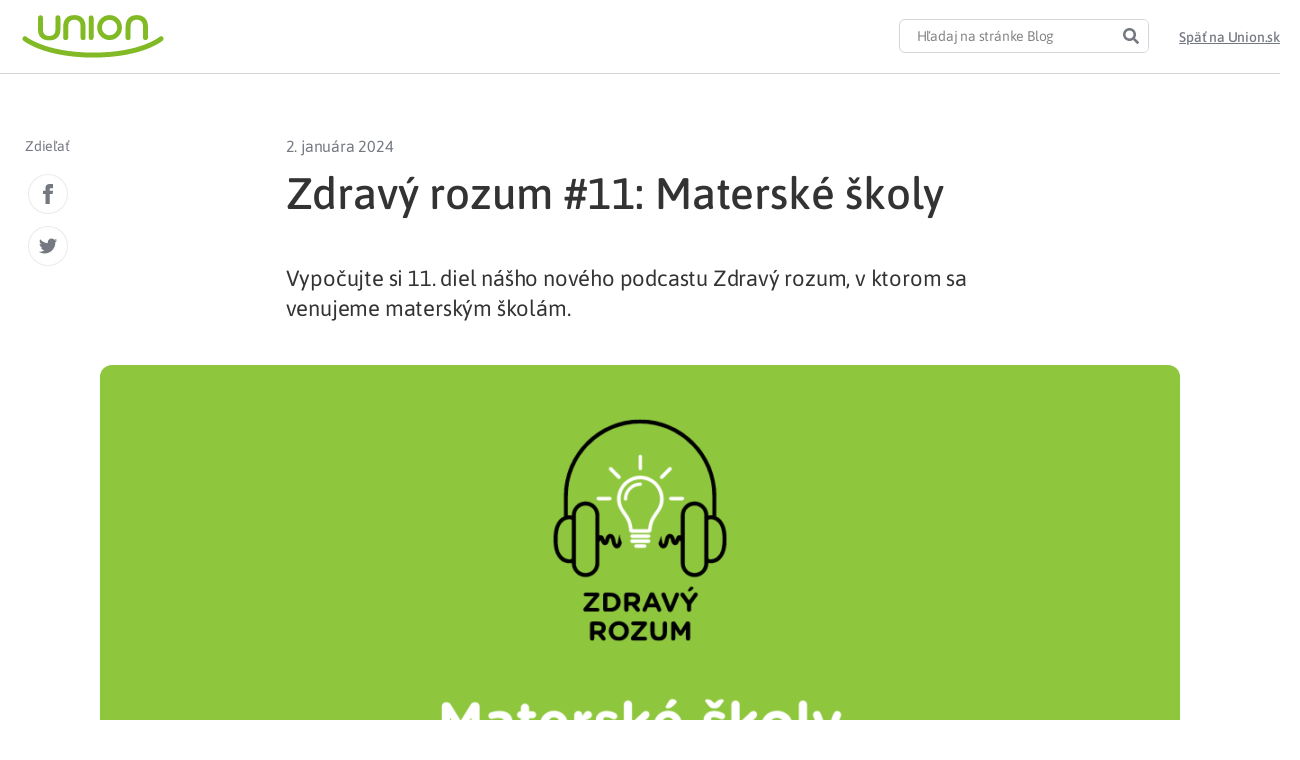

--- FILE ---
content_type: text/html; charset=UTF-8
request_url: https://www.union.sk/zdravy-rozum-11-materske-skoly/
body_size: 30352
content:
<!doctype html>
<html lang="sk-SK">
<head>
	<meta charset="UTF-8">
	<meta name="viewport" content="width=device-width, initial-scale=1">
	<link rel="profile" href="https://gmpg.org/xfn/11">
	<meta name='robots' content='index, follow, max-image-preview:large, max-snippet:-1, max-video-preview:-1' />
	<style>img:is([sizes="auto" i], [sizes^="auto," i]) { contain-intrinsic-size: 3000px 1500px }</style>
		<script type='text/javascript'>
		( function() {
			var currentTime = new Date().getTime();
			var html = document.getElementsByTagName('html')[0];
			if ( localStorage.getItem('desiredTimeMobile') < currentTime ) {
				html.classList.add('mobile-message-show');
			}
			if ( localStorage.getItem('desiredTimeInfo') < currentTime ) {
				html.classList.add('info-message-show');
			}
		} () );
	</script>
	<style data-cfasync='false' type='text/css'>
		html:not(.info-message-show) .info-message-header,
		html:not(.mobile-message-show) .mobile-application-header,
		.info-message-header.header-message-disabled,
		.mobile-application-header.header-message-disabled {
    		display: none;
		}
	</style>

	<!-- This site is optimized with the Yoast SEO Premium plugin v19.3 (Yoast SEO v26.2) - https://yoast.com/wordpress/plugins/seo/ -->
	<link media="all" href="https://www.union.sk/wp-content/cache/autoptimize/css/autoptimize_aa8e1ac23a3774b0bffe5898dce33368.css" rel="stylesheet"><title>Zdravý rozum #11: Materské školy | Union.sk</title>
	<meta name="description" content="Od akého veku dieťaťa je škôlka povinná? Čo všetko potrebujete na podanie žiadosti o prijatie vysvetľuje Viera Hajdúková z Ministerstva školstva." />
	<link rel="canonical" href="https://www.union.sk/zdravy-rozum-11-materske-skoly/" />
	<meta property="og:locale" content="sk_SK" />
	<meta property="og:type" content="article" />
	<meta property="og:title" content="Zdravý rozum #11: Materské školy" />
	<meta property="og:description" content="Od akého veku dieťaťa je škôlka povinná? Čo všetko potrebujete na podanie žiadosti o prijatie vysvetľuje Viera Hajdúková z Ministerstva školstva." />
	<meta property="og:url" content="https://www.union.sk/zdravy-rozum-11-materske-skoly/" />
	<meta property="og:site_name" content="Union.sk" />
	<meta property="article:publisher" content="https://www.facebook.com/Union.poistovna" />
	<meta property="article:published_time" content="2024-01-02T08:23:00+00:00" />
	<meta property="article:modified_time" content="2024-02-14T13:23:46+00:00" />
	<meta property="og:image" content="https://www.union.sk/wp-content/uploads/2023/12/ZRO_11-9-1.png" />
	<meta property="og:image:width" content="1200" />
	<meta property="og:image:height" content="628" />
	<meta property="og:image:type" content="image/png" />
	<meta name="author" content="Regina Juhásová" />
	<meta name="twitter:card" content="summary_large_image" />
	<meta name="twitter:label1" content="Autor" />
	<meta name="twitter:data1" content="Regina Juhásová" />
	<meta name="twitter:label2" content="Predpokladaný čas čítania" />
	<meta name="twitter:data2" content="2 minúty" />
	<script type="application/ld+json" class="yoast-schema-graph">{"@context":"https://schema.org","@graph":[{"@type":"Article","@id":"https://www.union.sk/zdravy-rozum-11-materske-skoly/#article","isPartOf":{"@id":"https://www.union.sk/zdravy-rozum-11-materske-skoly/"},"author":{"name":"Regina Juhásová","@id":"https://www.union.sk/#/schema/person/05bfa1bef1be1059c86e857f52dda02b"},"headline":"Zdravý rozum #11: Materské školy","datePublished":"2024-01-02T08:23:00+00:00","dateModified":"2024-02-14T13:23:46+00:00","mainEntityOfPage":{"@id":"https://www.union.sk/zdravy-rozum-11-materske-skoly/"},"wordCount":332,"publisher":{"@id":"https://www.union.sk/#organization"},"image":{"@id":"https://www.union.sk/zdravy-rozum-11-materske-skoly/#primaryimage"},"thumbnailUrl":"https://www.union.sk/wp-content/uploads/2023/12/ZRO_11-9-1.png","keywords":["kam do škôlky","deti","Blog"],"articleSection":["Podcasty","Zdravý rozum"],"inLanguage":"sk-SK"},{"@type":"WebPage","@id":"https://www.union.sk/zdravy-rozum-11-materske-skoly/","url":"https://www.union.sk/zdravy-rozum-11-materske-skoly/","name":"Zdravý rozum #11: Materské školy | Union.sk","isPartOf":{"@id":"https://www.union.sk/#website"},"primaryImageOfPage":{"@id":"https://www.union.sk/zdravy-rozum-11-materske-skoly/#primaryimage"},"image":{"@id":"https://www.union.sk/zdravy-rozum-11-materske-skoly/#primaryimage"},"thumbnailUrl":"https://www.union.sk/wp-content/uploads/2023/12/ZRO_11-9-1.png","datePublished":"2024-01-02T08:23:00+00:00","dateModified":"2024-02-14T13:23:46+00:00","description":"Od akého veku dieťaťa je škôlka povinná? Čo všetko potrebujete na podanie žiadosti o prijatie vysvetľuje Viera Hajdúková z Ministerstva školstva.","breadcrumb":{"@id":"https://www.union.sk/zdravy-rozum-11-materske-skoly/#breadcrumb"},"inLanguage":"sk-SK","potentialAction":[{"@type":"ReadAction","target":["https://www.union.sk/zdravy-rozum-11-materske-skoly/"]}]},{"@type":"ImageObject","inLanguage":"sk-SK","@id":"https://www.union.sk/zdravy-rozum-11-materske-skoly/#primaryimage","url":"https://www.union.sk/wp-content/uploads/2023/12/ZRO_11-9-1.png","contentUrl":"https://www.union.sk/wp-content/uploads/2023/12/ZRO_11-9-1.png","width":1200,"height":628},{"@type":"BreadcrumbList","@id":"https://www.union.sk/zdravy-rozum-11-materske-skoly/#breadcrumb","itemListElement":[{"@type":"ListItem","position":1,"name":"Union","item":"https://www.union.sk/"},{"@type":"ListItem","position":2,"name":"Zdravý rozum #11: Materské školy"}]},{"@type":"WebSite","@id":"https://www.union.sk/#website","url":"https://www.union.sk/","name":"Union.sk","description":"","publisher":{"@id":"https://www.union.sk/#organization"},"potentialAction":[{"@type":"SearchAction","target":{"@type":"EntryPoint","urlTemplate":"https://www.union.sk/?s={search_term_string}"},"query-input":{"@type":"PropertyValueSpecification","valueRequired":true,"valueName":"search_term_string"}}],"inLanguage":"sk-SK"},{"@type":"InsuranceAgency","@id":"https://www.union.sk/#organization","name":"Union poisťovňa, a. s.","alternateName":"Union zdravotná poisťovňa, a. s.","url":"https://www.union.sk/","logo":{"@type":"ImageObject","inLanguage":"sk-SK","@id":"https://www.union.sk/#/schema/logo/image/","url":"https://www.union.sk/wp-content/uploads/2020/07/placeholder-logo-union.png","contentUrl":"https://www.union.sk/wp-content/uploads/2020/07/placeholder-logo-union.png","width":520,"height":350,"caption":"Union poisťovňa, a. s."},"image":{"@id":"https://www.union.sk/#/schema/logo/image/"},"sameAs":["https://www.facebook.com/Union.poistovna","https://www.linkedin.com/company/union-insurance-company/","https://www.instagram.com/union.sk/"],"legalName":"Union zdravotná poisťovňa, a. s.","description":"","contactPoint":{"@type":"ContactPoint","telephone":"0850 003 333","contactType":"customer support","areaServed":"SK","availableLanguage":["Slovak"]},"email":"union@union.sk","address":{"@type":"PostalAddress","streetAddress":"Karadžičova 10","postalCode":"821 08","addressLocality":"Bratislava","addressCountry":"SK"},"identifier":"36 284 831","vatID":"2022152517","areaServed":"Slovakia"},{"@type":"Person","@id":"https://www.union.sk/#/schema/person/05bfa1bef1be1059c86e857f52dda02b","name":"Regina Juhásová","image":{"@type":"ImageObject","inLanguage":"sk-SK","@id":"https://www.union.sk/#/schema/person/image/","url":"https://secure.gravatar.com/avatar/885799bddba72da73d29fe25a27bae775b68017784a672e6c8f5757b6f278ea5?s=96&d=mm&r=g","contentUrl":"https://secure.gravatar.com/avatar/885799bddba72da73d29fe25a27bae775b68017784a672e6c8f5757b6f278ea5?s=96&d=mm&r=g","caption":"Regina Juhásová"}}]}</script>
	<!-- / Yoast SEO Premium plugin. -->


<link rel='dns-prefetch' href='//www.union.sk' />
<link rel="alternate" type="application/rss+xml" title="RSS kanál: Union.sk &raquo;" href="https://www.union.sk/feed/" />











































<script src="https://www.union.sk/wp-includes/js/jquery/jquery.min.js?ver=3.7.1" id="jquery-core-js"></script>
<script defer src="https://www.union.sk/wp-includes/js/jquery/jquery-migrate.min.js?ver=3.4.1" id="jquery-migrate-js"></script>
<script id="ecs_ajax_load-js-extra">
var ecs_ajax_params = {"ajaxurl":"https:\/\/www.union.sk\/wp-admin\/admin-ajax.php","posts":"{\"page\":0,\"name\":\"zdravy-rozum-11-materske-skoly\",\"error\":\"\",\"m\":\"\",\"p\":0,\"post_parent\":\"\",\"subpost\":\"\",\"subpost_id\":\"\",\"attachment\":\"\",\"attachment_id\":0,\"pagename\":\"\",\"page_id\":0,\"second\":\"\",\"minute\":\"\",\"hour\":\"\",\"day\":0,\"monthnum\":0,\"year\":0,\"w\":0,\"category_name\":\"\",\"tag\":\"\",\"cat\":\"\",\"tag_id\":\"\",\"author\":\"\",\"author_name\":\"\",\"feed\":\"\",\"tb\":\"\",\"paged\":0,\"meta_key\":\"\",\"meta_value\":\"\",\"preview\":\"\",\"s\":\"\",\"sentence\":\"\",\"title\":\"\",\"fields\":\"all\",\"menu_order\":\"\",\"embed\":\"\",\"category__in\":[],\"category__not_in\":[],\"category__and\":[],\"post__in\":[],\"post__not_in\":[],\"post_name__in\":[],\"tag__in\":[],\"tag__not_in\":[],\"tag__and\":[],\"tag_slug__in\":[],\"tag_slug__and\":[],\"post_parent__in\":[],\"post_parent__not_in\":[],\"author__in\":[],\"author__not_in\":[],\"search_columns\":[],\"ignore_sticky_posts\":true,\"suppress_filters\":false,\"cache_results\":true,\"update_post_term_cache\":true,\"update_menu_item_cache\":false,\"lazy_load_term_meta\":true,\"update_post_meta_cache\":true,\"post_type\":\"\",\"posts_per_page\":6,\"nopaging\":false,\"comments_per_page\":\"50\",\"no_found_rows\":false,\"order\":\"DESC\"}"};
</script>
<script defer src="https://www.union.sk/wp-content/cache/autoptimize/js/autoptimize_single_6a414b257267a883c6dd13b3c66b8596.js?ver=3.1.9" id="ecs_ajax_load-js"></script>
<script src="https://www.union.sk/wp-content/themes/union-child/dist/main.min.js?ver=1761385303" id="union-script-js" defer data-wp-strategy="defer"></script>
<script defer src="https://www.union.sk/wp-content/cache/autoptimize/js/autoptimize_single_447712f49ef92d24eda0381882e5f00b.js?ver=3.1.9" id="ecs-script-js"></script>
<link rel='shortlink' href='https://www.union.sk/?p=96470' />
<link rel="alternate" title="oEmbed (JSON)" type="application/json+oembed" href="https://www.union.sk/wp-json/oembed/1.0/embed?url=https%3A%2F%2Fwww.union.sk%2Fzdravy-rozum-11-materske-skoly%2F" />
<link rel="alternate" title="oEmbed (XML)" type="text/xml+oembed" href="https://www.union.sk/wp-json/oembed/1.0/embed?url=https%3A%2F%2Fwww.union.sk%2Fzdravy-rozum-11-materske-skoly%2F&#038;format=xml" />
<meta name="description" content="Vypočujte si 11. diel nášho nového podcastu Zdravý rozum, v ktorom sa venujeme materským školám.">
<link rel="icon" href="https://www.union.sk/wp-content/uploads/2020/08/favicon.ico" sizes="32x32" />
<link rel="icon" href="https://www.union.sk/wp-content/uploads/2020/08/favicon.ico" sizes="192x192" />
<link rel="apple-touch-icon" href="https://www.union.sk/wp-content/uploads/2020/08/favicon.ico" />
<meta name="msapplication-TileImage" content="https://www.union.sk/wp-content/uploads/2020/08/favicon.ico" />
		<style id="wp-custom-css">
			.page-id-25 .elementor-2787{
	display:none;
}		</style>
			<!-- Google Tag Manager -->
	<script>
		(function(w,d,s,l,i){w[l]=w[l]||[];w[l].push({'gtm.start':
		new Date().getTime(),event:'gtm.js'});var f=d.getElementsByTagName(s)[0],
		j=d.createElement(s),dl=l!='dataLayer'?'&l='+l:'';j.async=true;j.src=
		'https://www.googletagmanager.com/gtm.js?id='+i+dl;f.parentNode.insertBefore(j,f);
		})(window,document,'script','dataLayer','GTM-MQMNF7');
	</script>
	<!-- End Google Tag Manager -->
</head>
<body class="wp-singular post-template-default single single-post postid-96470 single-format-standard wp-custom-logo wp-embed-responsive wp-theme-hello-elementor wp-child-theme-union-child union-theme hello-elementor-default elementor-default elementor-kit-762 elementor-page elementor-page-96470 elementor-page-3445">

	<!-- Google Tag Manager (noscript) -->
	<noscript><iframe src="https://www.googletagmanager.com/ns.html?id=GTM-MQMNF7"
		height="0" width="0" style="display:none;visibility:hidden"></iframe></noscript>
	<!-- End Google Tag Manager (noscript) -->


		<header data-elementor-type="header" data-elementor-id="4250" class="elementor elementor-4250 elementor-location-header" data-elementor-post-type="elementor_library">
					<header data-dce-background-color="#FFFFFF" class="elementor-section elementor-top-section elementor-element elementor-element-6019df3d elementor-section-content-middle elementor-section-height-min-height elementor-hidden-mobile elementor-section-boxed ang-section-padding-initial elementor-section-height-default elementor-section-items-middle elementor-repeater-item-none elementor-repeater-item-none_hover" data-id="6019df3d" data-element_type="section" data-settings="{&quot;background_background&quot;:&quot;classic&quot;,&quot;sticky&quot;:&quot;top&quot;,&quot;sticky_on&quot;:[&quot;desktop&quot;,&quot;tablet&quot;,&quot;mobile&quot;],&quot;sticky_offset&quot;:0,&quot;sticky_effects_offset&quot;:0,&quot;sticky_anchor_link_offset&quot;:0}">
						<div class="elementor-container elementor-column-gap-no">
					<div class="elementor-column elementor-col-50 elementor-top-column elementor-element elementor-element-4f6c10c2 elementor-repeater-item-none elementor-repeater-item-none_hover" data-id="4f6c10c2" data-element_type="column">
			<div class="elementor-widget-wrap elementor-element-populated">
						<div class="elementor-element elementor-element-b1db21c elementor-repeater-item-none elementor-repeater-item-none_hover elementor-widget elementor-widget-theme-site-logo elementor-widget-image" data-id="b1db21c" data-element_type="widget" data-widget_type="theme-site-logo.default">
				<div class="elementor-widget-container">
											<a href="https://www.union.sk">
			<img width="1" height="1" src="https://www.union.sk/wp-content/uploads/2020/08/logo-union_claim.svg" class="attachment-medium_large size-medium_large wp-image-3898" alt="" decoding="async" />				</a>
											</div>
				</div>
					</div>
		</div>
				<div class="elementor-column elementor-col-50 elementor-top-column elementor-element elementor-element-45ee815 elementor-repeater-item-none elementor-repeater-item-none_hover" data-id="45ee815" data-element_type="column">
			<div class="elementor-widget-wrap elementor-element-populated">
						<div class="elementor-element elementor-element-3ce73f2 elementor-hidden-mobile elementor-search-form--skin-classic elementor-search-form--button-type-icon elementor-search-form--icon-search elementor-repeater-item-none elementor-repeater-item-none_hover elementor-widget elementor-widget-search-form" data-id="3ce73f2" data-element_type="widget" data-settings="{&quot;skin&quot;:&quot;classic&quot;}" data-widget_type="search-form.default">
				<div class="elementor-widget-container">
							<search role="search">
			<form class="elementor-search-form" action="https://www.union.sk" method="get">
												<div class="elementor-search-form__container">
					<label class="elementor-screen-only" for="elementor-search-form-3ce73f2">Search</label>

					
					<input id="elementor-search-form-3ce73f2" placeholder="Hľadaj na stránke Blog" class="elementor-search-form__input" type="search" name="s" value="" minlength="3">
					
											<button class="elementor-search-form__submit" type="submit" aria-label="Search">
															<div class="e-font-icon-svg-container"><svg class="fa fa-search e-font-icon-svg e-fas-search" viewBox="0 0 512 512" xmlns="http://www.w3.org/2000/svg"><path d="M505 442.7L405.3 343c-4.5-4.5-10.6-7-17-7H372c27.6-35.3 44-79.7 44-128C416 93.1 322.9 0 208 0S0 93.1 0 208s93.1 208 208 208c48.3 0 92.7-16.4 128-44v16.3c0 6.4 2.5 12.5 7 17l99.7 99.7c9.4 9.4 24.6 9.4 33.9 0l28.3-28.3c9.4-9.4 9.4-24.6.1-34zM208 336c-70.7 0-128-57.2-128-128 0-70.7 57.2-128 128-128 70.7 0 128 57.2 128 128 0 70.7-57.2 128-128 128z"></path></svg></div>													</button>
					
									</div>
			</form>
		</search>
						</div>
				</div>
				<div class="elementor-element elementor-element-b187a8e elementor-widget__width-auto elementor-hidden-mobile search-popup-open elementor-hidden-desktop elementor-hidden-tablet elementor-repeater-item-none elementor-repeater-item-none_hover elementor-widget elementor-widget-union-button" data-id="b187a8e" data-element_type="widget" data-widget_type="union-button.default">
				<div class="elementor-widget-container">
					        <a href="#elementor-action%3Aaction%3Dpopup%3Aopen%26settings%3DeyJpZCI6IjE5NDAyIiwidG9nZ2xlIjpmYWxzZX0%3D" class="union-button outline color-gray small hover-color-red no-fill-on-hover " role="button">
                    <span class="content-wrapper">
						<span class="text"></span>
		</span>
                </a>
        				</div>
				</div>
				<div class="elementor-element elementor-element-2cd12fb elementor-widget__width-auto elementor-repeater-item-none elementor-repeater-item-none_hover elementor-widget elementor-widget-union-button" data-id="2cd12fb" data-element_type="widget" data-widget_type="union-button.default">
				<div class="elementor-widget-container">
					        <a href="https://www.union.sk" class="union-button link color-gray    " role="button">
                    <span class="content-wrapper">
						<span class="text">Späť na Union.sk</span>
		</span>
                </a>
        				</div>
				</div>
					</div>
		</div>
					</div>
		</header>
				<header data-dce-background-color="#FFFFFF" class="elementor-section elementor-top-section elementor-element elementor-element-de0c26e elementor-section-height-min-height elementor-section-content-middle elementor-hidden-desktop elementor-hidden-tablet elementor-section-boxed ang-section-padding-initial elementor-section-height-default elementor-section-items-middle elementor-repeater-item-none elementor-repeater-item-none_hover" data-id="de0c26e" data-element_type="section" data-settings="{&quot;background_background&quot;:&quot;classic&quot;,&quot;sticky&quot;:&quot;top&quot;,&quot;sticky_on&quot;:[&quot;desktop&quot;,&quot;tablet&quot;,&quot;mobile&quot;],&quot;sticky_offset&quot;:0,&quot;sticky_effects_offset&quot;:0,&quot;sticky_anchor_link_offset&quot;:0}">
						<div class="elementor-container elementor-column-gap-default">
					<div class="elementor-column elementor-col-100 elementor-top-column elementor-element elementor-element-976364a elementor-repeater-item-none elementor-repeater-item-none_hover" data-id="976364a" data-element_type="column">
			<div class="elementor-widget-wrap elementor-element-populated">
						<div class="elementor-element elementor-element-ab6829c elementor-widget-mobile__width-auto elementor-repeater-item-none elementor-repeater-item-none_hover elementor-widget elementor-widget-theme-site-logo elementor-widget-image" data-id="ab6829c" data-element_type="widget" data-widget_type="theme-site-logo.default">
				<div class="elementor-widget-container">
											<a href="https://www.union.sk">
			<img width="1" height="1" src="https://www.union.sk/wp-content/uploads/2020/08/logo-union_claim.svg" class="attachment-thumbnail size-thumbnail wp-image-3898" alt="" decoding="async" />				</a>
											</div>
				</div>
				<div class="elementor-element elementor-element-5b3932c elementor-widget-mobile__width-auto elementor-repeater-item-none elementor-repeater-item-none_hover elementor-widget elementor-widget-heading" data-id="5b3932c" data-element_type="widget" data-widget_type="heading.default">
				<div class="elementor-widget-container">
					<h4 class="elementor-heading-title elementor-size-default">Blog</h4>				</div>
				</div>
				<div class="elementor-element elementor-element-1cced2c elementor-widget-mobile__width-auto elementor-view-default elementor-repeater-item-none elementor-repeater-item-none_hover elementor-widget elementor-widget-icon" data-id="1cced2c" data-element_type="widget" data-widget_type="icon.default">
				<div class="elementor-widget-container">
							<div class="elementor-icon-wrapper">
			<a class="elementor-icon" href="#elementor-action%3Aaction%3Dpopup%3Aopen%26settings%3DeyJpZCI6IjE5NDAyIiwidG9nZ2xlIjp0cnVlfQ%3D%3D">
			<svg xmlns="http://www.w3.org/2000/svg" xmlns:xlink="http://www.w3.org/1999/xlink" width="24px" height="24px" viewBox="0 0 24 24"><g id="Atoms/icons/24/grey/search" stroke="none" stroke-width="1" fill="none" fill-rule="evenodd"><rect id="Rectangle" x="0" y="0" width="24" height="24"></rect><g id="Group" transform="translate(4.000000, 4.000000)" stroke="#747881" stroke-linecap="round" stroke-linejoin="round" stroke-width="1.5"><line x1="15" y1="15" x2="10.5" y2="10.5" id="Path"></line><circle id="Oval" cx="6" cy="6" r="6"></circle></g></g></svg>			</a>
		</div>
						</div>
				</div>
					</div>
		</div>
					</div>
		</header>
				</header>
				<div data-elementor-type="single" data-elementor-id="3445" class="elementor elementor-3445 elementor-location-single post-96470 post type-post status-publish format-standard has-post-thumbnail hentry category-podcasty category-zdravy-rozum tag-kam-do-skolky tag-deti tag-blog" data-elementor-post-type="elementor_library">
					<section class="elementor-section elementor-top-section elementor-element elementor-element-03c8a14 elementor-section-boxed ang-section-padding-initial elementor-section-height-default elementor-section-height-default elementor-repeater-item-none elementor-repeater-item-none_hover" data-id="03c8a14" data-element_type="section">
						<div class="elementor-container elementor-column-gap-default">
					<div class="elementor-column elementor-col-100 elementor-top-column elementor-element elementor-element-afea8ae elementor-hidden-mobile elementor-repeater-item-none elementor-repeater-item-none_hover" data-id="afea8ae" data-element_type="column">
			<div class="elementor-widget-wrap elementor-element-populated">
						<div class="elementor-element elementor-element-8b1ddc4 elementor-repeater-item-none elementor-repeater-item-none_hover elementor-widget elementor-widget-spacer" data-id="8b1ddc4" data-element_type="widget" data-widget_type="spacer.default">
				<div class="elementor-widget-container">
							<div class="elementor-spacer">
			<div class="elementor-spacer-inner"></div>
		</div>
						</div>
				</div>
					</div>
		</div>
					</div>
		</section>
				<section class="elementor-section elementor-top-section elementor-element elementor-element-2c92c1b elementor-section-stretched elementor-section-boxed ang-section-padding-initial elementor-section-height-default elementor-section-height-default elementor-repeater-item-none elementor-repeater-item-none_hover" data-id="2c92c1b" data-element_type="section" data-settings="{&quot;stretch_section&quot;:&quot;section-stretched&quot;}">
						<div class="elementor-container elementor-column-gap-default">
					<div class="elementor-column elementor-col-33 elementor-top-column elementor-element elementor-element-3fee4d0 elementor-hidden-mobile elementor-repeater-item-none elementor-repeater-item-none_hover" data-id="3fee4d0" data-element_type="column">
			<div class="elementor-widget-wrap elementor-element-populated">
						<div class="elementor-element elementor-element-8d1e969 union-p3 elementor-widget__width-initial elementor-repeater-item-none elementor-repeater-item-none_hover elementor-widget elementor-widget-text-editor" data-id="8d1e969" data-element_type="widget" data-widget_type="text-editor.default">
				<div class="elementor-widget-container">
									<p class="p1"><span class="s1">Zdieľať</span></p>								</div>
				</div>
				<div class="elementor-element elementor-element-8b39205 elementor-shape-rounded elementor-grid-0 e-grid-align-center elementor-repeater-item-none elementor-repeater-item-none_hover elementor-widget elementor-widget-social-icons" data-id="8b39205" data-element_type="widget" data-widget_type="social-icons.default">
				<div class="elementor-widget-container">
							<div class="elementor-social-icons-wrapper elementor-grid" role="list">
							<span class="elementor-grid-item" role="listitem">
					<a class="elementor-icon elementor-social-icon elementor-social-icon- elementor-repeater-item-3b553ce" id="fb-share-icon">
						<span class="elementor-screen-only"></span>
						<svg xmlns="http://www.w3.org/2000/svg" xmlns:xlink="http://www.w3.org/1999/xlink" width="24pt" height="24pt" viewBox="0 0 24 24"><g id="surface1"><path style=" stroke:none;fill-rule:nonzero;fill:rgb(45.490196%,47.058824%,50.588235%);fill-opacity:1;" d="M 9 8 L 6 8 L 6 12 L 9 12 L 9 24 L 14 24 L 14 12 L 17.640625 12 L 18 8 L 14 8 L 14 6.332031 C 14 5.378906 14.191406 5 15.113281 5 L 18 5 L 18 0 L 14.191406 0 C 10.597656 0 9 1.582031 9 4.613281 Z M 9 8 "></path></g></svg>					</a>
				</span>
							<span class="elementor-grid-item" role="listitem">
					<a class="elementor-icon elementor-social-icon elementor-social-icon- elementor-repeater-item-712ef58" id="twttr-share-icon">
						<span class="elementor-screen-only"></span>
						<svg xmlns="http://www.w3.org/2000/svg" xmlns:xlink="http://www.w3.org/1999/xlink" width="24pt" height="24pt" viewBox="0 0 24 24"><g id="surface1"><path style=" stroke:none;fill-rule:nonzero;fill:rgb(45.490196%,47.058824%,50.588235%);fill-opacity:1;" d="M 23 5.175781 C 22.191406 5.535156 21.320312 5.777344 20.40625 5.886719 C 21.339844 5.328125 22.054688 4.445312 22.394531 3.390625 C 21.519531 3.90625 20.554688 4.285156 19.527344 4.484375 C 18.703125 3.609375 17.53125 3.058594 16.230469 3.058594 C 13.316406 3.058594 11.175781 5.777344 11.835938 8.601562 C 8.082031 8.414062 4.757812 6.617188 2.53125 3.886719 C 1.347656 5.914062 1.917969 8.570312 3.925781 9.914062 C 3.1875 9.890625 2.492188 9.6875 1.882812 9.347656 C 1.835938 11.4375 3.332031 13.394531 5.503906 13.832031 C 4.867188 14.003906 4.171875 14.042969 3.464844 13.90625 C 4.039062 15.699219 5.707031 17.003906 7.683594 17.042969 C 5.785156 18.53125 3.394531 19.195312 1 18.910156 C 2.996094 20.191406 5.371094 20.941406 7.917969 20.941406 C 16.300781 20.941406 21.035156 13.863281 20.75 7.511719 C 21.628906 6.875 22.394531 6.082031 23 5.175781 Z M 23 5.175781 "></path></g></svg>					</a>
				</span>
					</div>
						</div>
				</div>
					</div>
		</div>
				<div class="elementor-column elementor-col-33 elementor-top-column elementor-element elementor-element-93eead0 elementor-repeater-item-none elementor-repeater-item-none_hover" data-id="93eead0" data-element_type="column">
			<div class="elementor-widget-wrap elementor-element-populated">
						<div class="elementor-element elementor-element-a5c992c union-p2 elementor-repeater-item-none elementor-repeater-item-none_hover elementor-widget elementor-widget-post-info" data-id="a5c992c" data-element_type="widget" data-widget_type="post-info.default">
				<div class="elementor-widget-container">
							<ul class="elementor-inline-items elementor-icon-list-items elementor-post-info">
								<li class="elementor-icon-list-item elementor-repeater-item-94d7e07 elementor-inline-item" itemprop="datePublished">
						<a href="https://www.union.sk/2024/01/02/">
														<span class="elementor-icon-list-text elementor-post-info__item elementor-post-info__item--type-date">
										<time>2. januára 2024</time>					</span>
									</a>
				</li>
				</ul>
						</div>
				</div>
				<div class="elementor-element elementor-element-0fbc842 elementor-repeater-item-none elementor-repeater-item-none_hover elementor-widget elementor-widget-theme-post-title elementor-page-title elementor-widget-heading" data-id="0fbc842" data-element_type="widget" data-widget_type="theme-post-title.default">
				<div class="elementor-widget-container">
					<h1 class="elementor-heading-title elementor-size-default">Zdravý rozum #11: Materské školy</h1>				</div>
				</div>
				<div class="elementor-element elementor-element-16e8de6 elementor-hidden-mobile elementor-repeater-item-none elementor-repeater-item-none_hover elementor-widget elementor-widget-spacer" data-id="16e8de6" data-element_type="widget" data-widget_type="spacer.default">
				<div class="elementor-widget-container">
							<div class="elementor-spacer">
			<div class="elementor-spacer-inner"></div>
		</div>
						</div>
				</div>
				<div class="elementor-element elementor-element-830ee2b union-perex elementor-repeater-item-none elementor-repeater-item-none_hover elementor-widget elementor-widget-theme-post-excerpt" data-id="830ee2b" data-element_type="widget" data-widget_type="theme-post-excerpt.default">
				<div class="elementor-widget-container">
					Vypočujte si 11. diel nášho nového podcastu Zdravý rozum, v ktorom sa venujeme materským školám.				</div>
				</div>
				<div class="elementor-element elementor-element-16292b9 elementor-hidden-mobile elementor-repeater-item-none elementor-repeater-item-none_hover elementor-widget elementor-widget-spacer" data-id="16292b9" data-element_type="widget" data-widget_type="spacer.default">
				<div class="elementor-widget-container">
							<div class="elementor-spacer">
			<div class="elementor-spacer-inner"></div>
		</div>
						</div>
				</div>
					</div>
		</div>
				<div class="elementor-column elementor-col-33 elementor-top-column elementor-element elementor-element-2bafa24 elementor-hidden-mobile elementor-repeater-item-none elementor-repeater-item-none_hover" data-id="2bafa24" data-element_type="column">
			<div class="elementor-widget-wrap">
							</div>
		</div>
					</div>
		</section>
				<section class="elementor-section elementor-top-section elementor-element elementor-element-c7a6040 elementor-section-stretched section-1080 elementor-section-boxed ang-section-padding-initial elementor-section-height-default elementor-section-height-default elementor-repeater-item-none elementor-repeater-item-none_hover" data-id="c7a6040" data-element_type="section" data-settings="{&quot;stretch_section&quot;:&quot;section-stretched&quot;}">
						<div class="elementor-container elementor-column-gap-default">
					<div class="elementor-column elementor-col-100 elementor-top-column elementor-element elementor-element-2af1a4a elementor-repeater-item-none elementor-repeater-item-none_hover" data-id="2af1a4a" data-element_type="column">
			<div class="elementor-widget-wrap elementor-element-populated">
						<div class="elementor-element elementor-element-bf237c4 elementor-hidden-mobile elementor-repeater-item-none elementor-repeater-item-none_hover elementor-widget elementor-widget-theme-post-featured-image elementor-widget-image" data-id="bf237c4" data-element_type="widget" data-widget_type="theme-post-featured-image.default">
				<div class="elementor-widget-container">
															<img src="https://www.union.sk/wp-content/uploads/elementor/thumbs/ZRO_11-9-1-qhl28kaxkms1u9klijd3obbbbwaxoorb3a549m3ga8.png" title="ZRO_11-9 (1)" alt="ZRO_11-9 (1)" width="1080" height="440" decoding="async" fetchpriority="high">															</div>
				</div>
				<div class="elementor-element elementor-element-1f809d6 elementor-hidden-desktop elementor-hidden-tablet elementor-repeater-item-none elementor-repeater-item-none_hover elementor-widget elementor-widget-theme-post-featured-image elementor-widget-image" data-id="1f809d6" data-element_type="widget" data-widget_type="theme-post-featured-image.default">
				<div class="elementor-widget-container">
															<img src="https://www.union.sk/wp-content/uploads/elementor/thumbs/ZRO_11-9-1-qhl28katrt0ev3eanvj97zlv2kew8aep8d3mqfkirg.png" title="ZRO_11-9 (1)" alt="ZRO_11-9 (1)" width="768" height="486" decoding="async" fetchpriority="high">															</div>
				</div>
					</div>
		</div>
					</div>
		</section>
				<section class="elementor-section elementor-top-section elementor-element elementor-element-b6ec29e elementor-section-boxed ang-section-padding-initial elementor-section-height-default elementor-section-height-default elementor-repeater-item-none elementor-repeater-item-none_hover" data-id="b6ec29e" data-element_type="section">
						<div class="elementor-container elementor-column-gap-default">
					<div class="elementor-column elementor-col-100 elementor-top-column elementor-element elementor-element-5b638cc elementor-repeater-item-none elementor-repeater-item-none_hover" data-id="5b638cc" data-element_type="column">
			<div class="elementor-widget-wrap elementor-element-populated">
						<div class="elementor-element elementor-element-a834c7a elementor-repeater-item-none elementor-repeater-item-none_hover elementor-widget elementor-widget-theme-post-content" data-id="a834c7a" data-element_type="widget" data-widget_type="theme-post-content.default">
				<div class="elementor-widget-container">
							<div data-elementor-type="wp-post" data-elementor-id="96470" class="elementor elementor-96470" data-elementor-post-type="post">
						<section class="elementor-section elementor-top-section elementor-element elementor-element-967b803 elementor-section-boxed ang-section-padding-initial elementor-section-height-default elementor-section-height-default elementor-repeater-item-none elementor-repeater-item-none_hover" data-id="967b803" data-element_type="section">
						<div class="elementor-container elementor-column-gap-default">
					<div class="elementor-column elementor-col-100 elementor-top-column elementor-element elementor-element-3ed719d6 elementor-repeater-item-none elementor-repeater-item-none_hover" data-id="3ed719d6" data-element_type="column">
			<div class="elementor-widget-wrap elementor-element-populated">
						<div class="elementor-element elementor-element-7638a72e elementor-repeater-item-none elementor-repeater-item-none_hover elementor-widget elementor-widget-text-editor" data-id="7638a72e" data-element_type="widget" data-widget_type="text-editor.default">
				<div class="elementor-widget-container">
									<p>Naše úspešné podcasty Zdravé reči a Zdravá duša rozširujeme o ďalší, informáciami nabitý podcast Zdravý rozum. Zameriavame sa v ňom na vzdelávanie v oblasti finančnej aj právnej gramotnosti, čím chceme meniť vaše životy k lepšiemu a uľahčiť vám riešenie rôznych situácií, ktoré život prináša.</p><p>Každý mesiac vám spolu s odborným hosťovstvom ľudskou rečou približujeme aktuálne témy z oblasti financií či práva.</p>								</div>
				</div>
					</div>
		</div>
					</div>
		</section>
				<section class="elementor-section elementor-top-section elementor-element elementor-element-6773c209 elementor-section-boxed ang-section-padding-initial elementor-section-height-default elementor-section-height-default elementor-repeater-item-none elementor-repeater-item-none_hover" data-id="6773c209" data-element_type="section">
						<div class="elementor-container elementor-column-gap-default">
					<div class="elementor-column elementor-col-100 elementor-top-column elementor-element elementor-element-2aa79d05 elementor-repeater-item-none elementor-repeater-item-none_hover" data-id="2aa79d05" data-element_type="column">
			<div class="elementor-widget-wrap elementor-element-populated">
						<div class="elementor-element elementor-element-2adee481 elementor-repeater-item-none elementor-repeater-item-none_hover elementor-widget elementor-widget-heading" data-id="2adee481" data-element_type="widget" data-widget_type="heading.default">
				<div class="elementor-widget-container">
					<h2 class="elementor-heading-title elementor-size-default">Čo sa dozviete v tomto diele?</h2>				</div>
				</div>
				<div class="elementor-element elementor-element-6adcd59d elementor-repeater-item-none elementor-repeater-item-none_hover elementor-widget elementor-widget-text-editor" data-id="6adcd59d" data-element_type="widget" data-widget_type="text-editor.default">
				<div class="elementor-widget-container">
									<p>Materská škola je predškolské zariadenie, kde má dieťa zabezpečenú okrem stravovania a bezpečného prostredia aj výchovu a vzdelávanie v predškolskom veku.</p><p>Od určitého veku dieťaťa je materská škola povinná. Má v nej každé dieťa zabezpečené miesto? O materských školých hovorí Viera Hajduková z Ministerstva školstva zo sekcie regionálneho školstva.</p><p>Dozviete sa aj o tom:</p>								</div>
				</div>
				<div class="elementor-element elementor-element-48151edf elementor-icon-list--layout-traditional elementor-list-item-link-full_width elementor-repeater-item-none elementor-repeater-item-none_hover elementor-widget elementor-widget-icon-list" data-id="48151edf" data-element_type="widget" data-widget_type="icon-list.default">
				<div class="elementor-widget-container">
							<ul class="elementor-icon-list-items">
							<li class="elementor-icon-list-item">
											<span class="elementor-icon-list-icon">
							<svg xmlns="http://www.w3.org/2000/svg" xmlns:xlink="http://www.w3.org/1999/xlink" width="24px" height="24px" viewBox="0 0 24 24"><g id="Atoms/icons/24/green/arrow_box-" stroke="none" stroke-width="1" fill="none" fill-rule="evenodd" stroke-linecap="round" stroke-linejoin="round"><g id="Group" transform="translate(5.000000, 5.000000)" stroke="#5DB100" stroke-width="1.5"><line x1="0" y1="7" x2="14" y2="7" id="Path"></line><polyline id="Path" points="8 0 15 7 8 14"></polyline></g></g></svg>						</span>
										<span class="elementor-icon-list-text">koľko materských škôl máme na Slovensku a ako sa delia;</span>
									</li>
								<li class="elementor-icon-list-item">
											<span class="elementor-icon-list-icon">
							<svg xmlns="http://www.w3.org/2000/svg" xmlns:xlink="http://www.w3.org/1999/xlink" width="24px" height="24px" viewBox="0 0 24 24"><g id="Atoms/icons/24/green/arrow_box-" stroke="none" stroke-width="1" fill="none" fill-rule="evenodd" stroke-linecap="round" stroke-linejoin="round"><g id="Group" transform="translate(5.000000, 5.000000)" stroke="#5DB100" stroke-width="1.5"><line x1="0" y1="7" x2="14" y2="7" id="Path"></line><polyline id="Path" points="8 0 15 7 8 14"></polyline></g></g></svg>						</span>
										<span class="elementor-icon-list-text">ako a koľko žiadostí o prijatie vášho dieťaťa môžete podať;</span>
									</li>
								<li class="elementor-icon-list-item">
											<span class="elementor-icon-list-icon">
							<svg xmlns="http://www.w3.org/2000/svg" xmlns:xlink="http://www.w3.org/1999/xlink" width="24px" height="24px" viewBox="0 0 24 24"><g id="Atoms/icons/24/green/arrow_box-" stroke="none" stroke-width="1" fill="none" fill-rule="evenodd" stroke-linecap="round" stroke-linejoin="round"><g id="Group" transform="translate(5.000000, 5.000000)" stroke="#5DB100" stroke-width="1.5"><line x1="0" y1="7" x2="14" y2="7" id="Path"></line><polyline id="Path" points="8 0 15 7 8 14"></polyline></g></g></svg>						</span>
										<span class="elementor-icon-list-text">že sa plánuje zvyšovať počet štátnych škôlok;</span>
									</li>
								<li class="elementor-icon-list-item">
											<span class="elementor-icon-list-icon">
							<svg xmlns="http://www.w3.org/2000/svg" xmlns:xlink="http://www.w3.org/1999/xlink" width="24px" height="24px" viewBox="0 0 24 24"><g id="Atoms/icons/24/green/arrow_box-" stroke="none" stroke-width="1" fill="none" fill-rule="evenodd" stroke-linecap="round" stroke-linejoin="round"><g id="Group" transform="translate(5.000000, 5.000000)" stroke="#5DB100" stroke-width="1.5"><line x1="0" y1="7" x2="14" y2="7" id="Path"></line><polyline id="Path" points="8 0 15 7 8 14"></polyline></g></g></svg>						</span>
										<span class="elementor-icon-list-text">o kríze učiteľskej profesie;</span>
									</li>
								<li class="elementor-icon-list-item">
											<span class="elementor-icon-list-icon">
							<svg xmlns="http://www.w3.org/2000/svg" xmlns:xlink="http://www.w3.org/1999/xlink" width="24px" height="24px" viewBox="0 0 24 24"><g id="Atoms/icons/24/green/arrow_box-" stroke="none" stroke-width="1" fill="none" fill-rule="evenodd" stroke-linecap="round" stroke-linejoin="round"><g id="Group" transform="translate(5.000000, 5.000000)" stroke="#5DB100" stroke-width="1.5"><line x1="0" y1="7" x2="14" y2="7" id="Path"></line><polyline id="Path" points="8 0 15 7 8 14"></polyline></g></g></svg>						</span>
										<span class="elementor-icon-list-text">kam prihlásiť dieťatko so zdravotným, mentálnym alebo iným postihnutím;</span>
									</li>
								<li class="elementor-icon-list-item">
											<span class="elementor-icon-list-icon">
							<svg xmlns="http://www.w3.org/2000/svg" xmlns:xlink="http://www.w3.org/1999/xlink" width="24px" height="24px" viewBox="0 0 24 24"><g id="Atoms/icons/24/green/arrow_box-" stroke="none" stroke-width="1" fill="none" fill-rule="evenodd" stroke-linecap="round" stroke-linejoin="round"><g id="Group" transform="translate(5.000000, 5.000000)" stroke="#5DB100" stroke-width="1.5"><line x1="0" y1="7" x2="14" y2="7" id="Path"></line><polyline id="Path" points="8 0 15 7 8 14"></polyline></g></g></svg>						</span>
										<span class="elementor-icon-list-text">aké sú mesačné náklady, s ktorými by ste mali počítať;</span>
									</li>
								<li class="elementor-icon-list-item">
											<span class="elementor-icon-list-icon">
							<svg xmlns="http://www.w3.org/2000/svg" xmlns:xlink="http://www.w3.org/1999/xlink" width="24px" height="24px" viewBox="0 0 24 24"><g id="Atoms/icons/24/green/arrow_box-" stroke="none" stroke-width="1" fill="none" fill-rule="evenodd" stroke-linecap="round" stroke-linejoin="round"><g id="Group" transform="translate(5.000000, 5.000000)" stroke="#5DB100" stroke-width="1.5"><line x1="0" y1="7" x2="14" y2="7" id="Path"></line><polyline id="Path" points="8 0 15 7 8 14"></polyline></g></g></svg>						</span>
										<span class="elementor-icon-list-text">ako požiadať o prestup zo škôlky do inej škôlky v prípade sťahovania.</span>
									</li>
						</ul>
						</div>
				</div>
					</div>
		</div>
					</div>
		</section>
				<section data-dce-background-color="#F9F9F9" class="elementor-section elementor-top-section elementor-element elementor-element-18567a86 elementor-section-stretched elementor-section-boxed ang-section-padding-initial elementor-section-height-default elementor-section-height-default elementor-repeater-item-none elementor-repeater-item-none_hover" data-id="18567a86" data-element_type="section" data-settings="{&quot;stretch_section&quot;:&quot;section-stretched&quot;,&quot;background_background&quot;:&quot;classic&quot;}">
						<div class="elementor-container elementor-column-gap-default">
					<div class="elementor-column elementor-col-100 elementor-top-column elementor-element elementor-element-784134e5 elementor-repeater-item-none elementor-repeater-item-none_hover" data-id="784134e5" data-element_type="column">
			<div class="elementor-widget-wrap elementor-element-populated">
						<div class="elementor-element elementor-element-1f47fa35 elementor-repeater-item-none elementor-repeater-item-none_hover elementor-widget elementor-widget-template" data-id="1f47fa35" data-element_type="widget" data-widget_type="template.default">
				<div class="elementor-widget-container">
							<div class="elementor-template">
					<div data-elementor-type="section" data-elementor-id="77451" class="elementor elementor-77451 elementor-location-single" data-elementor-post-type="elementor_library">
					<section data-dce-background-color="#F9F9F9" class="elementor-section elementor-top-section elementor-element elementor-element-722dbcc9 section-1080 elementor-section-stretched elementor-section-boxed ang-section-padding-initial elementor-section-height-default elementor-section-height-default elementor-repeater-item-none elementor-repeater-item-none_hover" data-id="722dbcc9" data-element_type="section" data-settings="{&quot;background_background&quot;:&quot;classic&quot;,&quot;stretch_section&quot;:&quot;section-stretched&quot;}">
						<div class="elementor-container elementor-column-gap-default">
					<div class="elementor-column elementor-col-100 elementor-top-column elementor-element elementor-element-628f305f elementor-repeater-item-none elementor-repeater-item-none_hover" data-id="628f305f" data-element_type="column">
			<div class="elementor-widget-wrap elementor-element-populated">
						<section data-dce-background-color="#FFFFFF" class="elementor-section elementor-inner-section elementor-element elementor-element-66e9e5c0 elementor-section-height-min-height section-1080 elementor-section-boxed ang-section-padding-initial elementor-section-height-default elementor-repeater-item-none elementor-repeater-item-none_hover" data-id="66e9e5c0" data-element_type="section" data-settings="{&quot;background_background&quot;:&quot;classic&quot;}">
						<div class="elementor-container elementor-column-gap-default">
					<div class="elementor-column elementor-col-33 elementor-inner-column elementor-element elementor-element-473528c2 elementor-repeater-item-none elementor-repeater-item-none_hover" data-id="473528c2" data-element_type="column">
			<div class="elementor-widget-wrap elementor-element-populated">
						<div class="elementor-element elementor-element-123a1085 elementor-view-default elementor-repeater-item-none elementor-repeater-item-none_hover elementor-widget elementor-widget-icon" data-id="123a1085" data-element_type="widget" data-widget_type="icon.default">
				<div class="elementor-widget-container">
							<div class="elementor-icon-wrapper">
			<div class="elementor-icon">
			<svg xmlns="http://www.w3.org/2000/svg" xmlns:xlink="http://www.w3.org/1999/xlink" width="80px" height="80px" viewBox="0 0 80 80"><g id="Atoms/icons/80/grey-green/zoznam_liekov" stroke="none" stroke-width="1" fill="none" fill-rule="evenodd"><g id="Group" transform="translate(23.000000, 18.000000)"><path d="M0,16 L34,16 L34,39 C34,41.7614237 31.7614237,44 29,44 L5,44 C2.23857625,44 2.11453371e-15,41.7614237 0,39 L0,16 L0,16 Z" id="Rectangle" stroke="#747881" stroke-width="2" stroke-linecap="round" stroke-linejoin="round"></path><path d="M0,16 L6.95454545,7 M27.8181818,7 L34,16" id="Shape" stroke="#747881" stroke-width="2" stroke-linecap="round" stroke-linejoin="round"></path><rect id="Rectangle" stroke="#747881" stroke-width="2" stroke-linecap="round" stroke-linejoin="round" x="4" y="0" width="26" height="7" rx="2"></rect><path d="M21.602,23.6 L19.4,23.6 L19.4,21.398 C19.4,20.626 18.774,20 18.002,20 L15.998,20 C15.226,20 14.6,20.626 14.6,21.398 L14.6,23.6 L12.396,23.6 C11.626,23.6 11,24.224 11,24.998 L11,27.002 C11,27.774 11.626,28.4 12.396,28.4 L14.6,28.4 L14.6,30.602 C14.6,31.374 15.226,32 15.998,32 L18.002,32 C18.774,32 19.4,31.374 19.4,30.602 L19.4,28.4 L21.602,28.4 C22.374,28.4 23,27.774 23,27.002 L23,24.998 C23,24.224 22.374,23.6 21.602,23.6" id="Green-part" stroke="#5DB100" stroke-width="2" stroke-linecap="round" stroke-linejoin="round"></path><line x1="33.5" y1="37.5" x2="33.5" y2="37.5" id="Line-23" stroke="#979797" stroke-linecap="square"></line><line x1="0" y1="37" x2="34" y2="37" id="Path-20" stroke="#747881" stroke-width="2" stroke-linecap="round" stroke-linejoin="round"></line></g></g></svg>			</div>
		</div>
						</div>
				</div>
					</div>
		</div>
				<div class="elementor-column elementor-col-33 elementor-inner-column elementor-element elementor-element-551be493 elementor-repeater-item-none elementor-repeater-item-none_hover" data-id="551be493" data-element_type="column">
			<div class="elementor-widget-wrap elementor-element-populated">
						<div class="elementor-element elementor-element-603b9b9d elementor-repeater-item-none elementor-repeater-item-none_hover elementor-widget elementor-widget-heading" data-id="603b9b9d" data-element_type="widget" data-widget_type="heading.default">
				<div class="elementor-widget-container">
					<p class="elementor-heading-title elementor-size-default">Doplatky za lieky pre deti vám vrátime bez obmedzenia</p>				</div>
				</div>
				<div class="elementor-element elementor-element-6c7e2c47 union-p1 elementor-repeater-item-none elementor-repeater-item-none_hover elementor-widget elementor-widget-text-editor" data-id="6c7e2c47" data-element_type="widget" data-widget_type="text-editor.default">
				<div class="elementor-widget-container">
									<p>Doplatky za lieky a dietetické potraviny pre vaše deti do 18 rokov vám vrátime v neobmedzenej výške. </p>								</div>
				</div>
					</div>
		</div>
				<div class="elementor-column elementor-col-33 elementor-inner-column elementor-element elementor-element-29cbd211 elementor-repeater-item-none elementor-repeater-item-none_hover" data-id="29cbd211" data-element_type="column">
			<div class="elementor-widget-wrap elementor-element-populated">
						<div class="elementor-element elementor-element-20fdd7e5 elementor-repeater-item-none elementor-repeater-item-none_hover elementor-widget elementor-widget-text-editor" data-id="20fdd7e5" data-element_type="widget" data-widget_type="text-editor.default">
				<div class="elementor-widget-container">
									 								</div>
				</div>
				<div class="elementor-element elementor-element-523fa99d elementor-align-center elementor-mobile-align-left elementor-repeater-item-none elementor-repeater-item-none_hover elementor-widget elementor-widget-union-button" data-id="523fa99d" data-element_type="widget" data-widget_type="union-button.default">
				<div class="elementor-widget-container">
					        <a href="https://www.union.sk/vratenie-doplatkov-za-lieky-pre-deti/" class="union-button filled color-green    " role="button">
                    <span class="content-wrapper">
						<span class="text">Zistiť viac</span>
		</span>
                </a>
        				</div>
				</div>
					</div>
		</div>
					</div>
		</section>
					</div>
		</div>
					</div>
		</section>
				</div>
				</div>
						</div>
				</div>
					</div>
		</div>
					</div>
		</section>
				<section class="elementor-section elementor-top-section elementor-element elementor-element-28c8ab99 elementor-section-boxed ang-section-padding-initial elementor-section-height-default elementor-section-height-default elementor-repeater-item-none elementor-repeater-item-none_hover" data-id="28c8ab99" data-element_type="section">
						<div class="elementor-container elementor-column-gap-default">
					<div class="elementor-column elementor-col-100 elementor-top-column elementor-element elementor-element-75d00150 elementor-repeater-item-none elementor-repeater-item-none_hover" data-id="75d00150" data-element_type="column">
			<div class="elementor-widget-wrap elementor-element-populated">
						<div class="elementor-element elementor-element-796229a2 elementor-repeater-item-none elementor-repeater-item-none_hover elementor-widget elementor-widget-heading" data-id="796229a2" data-element_type="widget" data-widget_type="heading.default">
				<div class="elementor-widget-container">
					<h2 class="elementor-heading-title elementor-size-default">Počúvajte vo vašej obľúbenej aplikácii</h2>				</div>
				</div>
				<div class="elementor-element elementor-element-338299a3 elementor-repeater-item-none elementor-repeater-item-none_hover elementor-widget elementor-widget-text-editor" data-id="338299a3" data-element_type="widget" data-widget_type="text-editor.default">
				<div class="elementor-widget-container">
									<p>Pre vypočutie 11. dielu podcastu Zdravý rozum o materských školách kliknite na vašu obľúbenú podcastovú aplikáciu. </p>								</div>
				</div>
				<div class="elementor-element elementor-element-30cf0b8a elementor-repeater-item-none elementor-repeater-item-none_hover elementor-widget elementor-widget-union-url-target" data-id="30cf0b8a" data-element_type="widget" data-widget_type="union-url-target.default">
				<div class="elementor-widget-container">
					            <div class="union-url-target">
                            <div class="union-url-target-description">
                                    </div>
                                    <a href="https://open.spotify.com/episode/43BnL949hSzWbUDtrsV8gX?si=7BPDXz8pSbGPULTzjiUkAQ&#038;nd=1&#038;dlsi=38702b90bb884f3f" class="union-url-target-item">
                        Spotify                        <span class="union-url-target-item-icon">
                            <span class="union-icon-arrow_box-16"></span>
                        </span>
                    </a>
                                        <a href="https://podcasts.apple.com/sk/podcast/matersk%C3%A9-%C5%A1koly/id1680516005?i=1000632819270&#038;l=sk" class="union-url-target-item">
                        Apple podcast                        <span class="union-url-target-item-icon">
                            <span class="union-icon-arrow_box-16"></span>
                        </span>
                    </a>
                                        <a href="https://soundcloud.com/zdravy-rozum/materske-skoly?si=7b747b7fd16f4692b68a694a04a17e15&#038;utm_source=clipboard&#038;utm_medium=text&#038;utm_campaign=social_sharing" class="union-url-target-item">
                        Soundcloud                        <span class="union-url-target-item-icon">
                            <span class="union-icon-arrow_box-16"></span>
                        </span>
                    </a>
                                        <a href="https://podcasts.google.com/feed/aHR0cHM6Ly9mZWVkcy5saWJzeW4uY29tLzQ2NDgxMS9yc3M/episode/YWFmM2I4ZjEtOGMxMC00MzVlLWEwY2YtZmQyYzk2MjI5MzQ3?sa=X&#038;ved=0CAcQkfYCahcKEwjY5MXGvdeCAxUAAAAAHQAAAAAQMw" class="union-url-target-item">
                        Google podcast                        <span class="union-url-target-item-icon">
                            <span class="union-icon-arrow_box-16"></span>
                        </span>
                    </a>
                                </div>
        				</div>
				</div>
					</div>
		</div>
					</div>
		</section>
				<section data-dce-background-color="#7478810A" class="elementor-section elementor-top-section elementor-element elementor-element-1cdd3432 section-1080 elementor-section-stretched elementor-section-boxed ang-section-padding-initial elementor-section-height-default elementor-section-height-default elementor-repeater-item-none elementor-repeater-item-none_hover" data-id="1cdd3432" data-element_type="section" data-settings="{&quot;stretch_section&quot;:&quot;section-stretched&quot;,&quot;background_background&quot;:&quot;classic&quot;}">
						<div class="elementor-container elementor-column-gap-default">
					<div class="elementor-column elementor-col-50 elementor-top-column elementor-element elementor-element-731a4c9f elementor-repeater-item-none elementor-repeater-item-none_hover" data-id="731a4c9f" data-element_type="column">
			<div class="elementor-widget-wrap elementor-element-populated">
						<div class="elementor-element elementor-element-fab11d3 elementor-repeater-item-none elementor-repeater-item-none_hover elementor-widget elementor-widget-card" data-id="fab11d3" data-element_type="widget" data-widget_type="card.default">
				<div class="elementor-widget-container">
					        <a class="union-card color-green" href="https://www.union.sk/podcasty/">
                <div class="icon-wrapper icon-left mobile-">
            <svg xmlns="http://www.w3.org/2000/svg" id="Layer_1" data-name="Layer 1" width="79.83" height="79.83" viewBox="0 0 79.83 79.83"><g><g><path d="M61.77,39.27v7.78a.66.66,0,0,0-.15-.14h0l-.13-.09-.21-.13-.13-.06a1.82,1.82,0,0,0-.5-.16v-7.2a20.65,20.65,0,0,0-6-14.61l-.06-.05a20.92,20.92,0,0,0-4.44-3.39l-.09,0L49.7,21l-.22-.13-.19-.09-.36-.18-.07,0a20.67,20.67,0,0,0-17.91,0l-.07,0-.35.18-.18.09-.24.13-.31.17-.08,0a21,21,0,0,0-4.45,3.39l-.05.05a20.61,20.61,0,0,0-6,14.61v7.2a2.24,2.24,0,0,0-.5.16l-.14.07-.21.13-.14.09-.15.14V39.27a21.8,21.8,0,0,1,6.38-15.4.17.17,0,0,1,.06-.06A21.74,21.74,0,0,1,39.9,17.4h0a21.79,21.79,0,0,1,15.43,6.41l.06.06a22.1,22.1,0,0,1,4.65,6.9A21.74,21.74,0,0,1,61.77,39.27Z" style="fill: #747881"></path><path d="M60.51,30.57a22.62,22.62,0,0,0-4.82-7.11,22.27,22.27,0,0,0-31.58,0l-.1.1a22.3,22.3,0,0,0-6.47,15.7v8.41a3,3,0,0,1,.5-.62l.15-.14.14-.09.21-.13V39.27A21.14,21.14,0,0,1,20.23,31,21.47,21.47,0,0,1,31.62,19.58,21.26,21.26,0,0,1,55,24.22,21.68,21.68,0,0,1,59.59,31a21.39,21.39,0,0,1,1.68,8.31v7.42l.21.13.13.09h0a.66.66,0,0,1,.15.14,2.57,2.57,0,0,1,.5.59V39.27A22.25,22.25,0,0,0,60.51,30.57ZM50.38,20.81a.41.41,0,0,0-.11-.07l-.35-.19-.13-.07-.71-.36a21.2,21.2,0,0,0-18.42,0l-.35.18-.42.22-.42.24a21.17,21.17,0,0,0-4.53,3.44l-.08.08a21,21,0,0,0-6.18,15v7.36a2.24,2.24,0,0,1,.5-.16l.09,0h0a1.48,1.48,0,0,1,.37,0V39.27A20.06,20.06,0,0,1,25.54,25l.08-.07A20.13,20.13,0,0,1,30,21.65l.08,0c.09-.05.18-.11.27-.15l.44-.23.4-.2a20.2,20.2,0,0,1,17.55,0l.56.29.2.11a2,2,0,0,1,.25.14l.12.06A21.23,21.23,0,0,1,54.25,25a20.1,20.1,0,0,1,5.89,14.26v7.15a1.62,1.62,0,0,1,.42,0l.08,0a1.82,1.82,0,0,1,.5.16V39.27A21.38,21.38,0,0,0,50.38,20.81Z" style="fill: #747881"></path></g><path d="M24.27,40.91a3.9,3.9,0,0,0-3.87,3.46c0,.14,0,.29,0,.43V58.48c0,.14,0,.28,0,.42a3.89,3.89,0,0,0,7.75-.42V44.8A3.89,3.89,0,0,0,24.27,40.91Zm0,20.46a2.89,2.89,0,0,1-2.89-2.89V44.8a2.89,2.89,0,1,1,5.77,0V58.48A2.89,2.89,0,0,1,24.27,61.37Z" style="fill: #747881"></path><g><path d="M24.27,40.84a4,4,0,0,0-3.93,3.52,3.15,3.15,0,0,0,0,.44V58.48c0,.15,0,.29,0,.43a4,4,0,0,0,7.9-.43V44.8A4,4,0,0,0,24.27,40.84Zm0,20.46a2.83,2.83,0,0,1-2.82-2.82V44.8a2.82,2.82,0,1,1,5.63,0V58.48A2.82,2.82,0,0,1,24.27,61.3Z" style="fill: #747881"></path><path d="M24.27,41.48A3.3,3.3,0,0,0,21,44.61a.62.62,0,0,0,0,.19V58.48a.62.62,0,0,0,0,.19,3.31,3.31,0,0,0,6.61-.19V44.8A3.32,3.32,0,0,0,24.27,41.48Zm0,19.32A2.32,2.32,0,0,1,22,58.48V44.8a2.32,2.32,0,1,1,4.63,0V58.48A2.32,2.32,0,0,1,24.27,60.8Zm0-19.32A3.3,3.3,0,0,0,21,44.61a.62.62,0,0,0,0,.19V58.48a.62.62,0,0,0,0,.19,3.31,3.31,0,0,0,6.61-.19V44.8A3.32,3.32,0,0,0,24.27,41.48Zm0,19.32A2.32,2.32,0,0,1,22,58.48V44.8a2.32,2.32,0,1,1,4.63,0V58.48A2.32,2.32,0,0,1,24.27,60.8Zm0-20.46a4.46,4.46,0,0,0-4.42,3.95,2.63,2.63,0,0,0,0,.49V58.49a3.91,3.91,0,0,0,0,.49,4.46,4.46,0,0,0,8.89-.5V44.8A4.46,4.46,0,0,0,24.27,40.34Zm0,21.59a3.47,3.47,0,0,1-3.44-3.18c0-.11,0-.23,0-.34V44.8a1.23,1.23,0,0,1,0-.27,3.46,3.46,0,0,1,6.9.27V58.48A3.47,3.47,0,0,1,24.27,61.93Zm0-20.45A3.3,3.3,0,0,0,21,44.61a.62.62,0,0,0,0,.19V58.48a.62.62,0,0,0,0,.19,3.31,3.31,0,0,0,6.61-.19V44.8A3.32,3.32,0,0,0,24.27,41.48Zm0,19.32A2.32,2.32,0,0,1,22,58.48V44.8a2.32,2.32,0,1,1,4.63,0V58.48A2.32,2.32,0,0,1,24.27,60.8Zm0-19.32A3.3,3.3,0,0,0,21,44.61a.62.62,0,0,0,0,.19V58.48a.62.62,0,0,0,0,.19,3.31,3.31,0,0,0,6.61-.19V44.8A3.32,3.32,0,0,0,24.27,41.48Zm0,19.32A2.32,2.32,0,0,1,22,58.48V44.8a2.32,2.32,0,1,1,4.63,0V58.48A2.32,2.32,0,0,1,24.27,60.8Zm0-19.32A3.3,3.3,0,0,0,21,44.61a.62.62,0,0,0,0,.19V58.48a.62.62,0,0,0,0,.19,3.31,3.31,0,0,0,6.61-.19V44.8A3.32,3.32,0,0,0,24.27,41.48Zm0,19.32A2.32,2.32,0,0,1,22,58.48V44.8a2.32,2.32,0,1,1,4.63,0V58.48A2.32,2.32,0,0,1,24.27,60.8Z" style="fill: #747881"></path></g><path d="M20.81,46a.83.83,0,0,0-.43-.47l-.07,0a1.59,1.59,0,0,0-.5-.11.28.28,0,0,0-.13,0,2.13,2.13,0,0,0-.5,0,2.27,2.27,0,0,0-.5.12.33.33,0,0,0-.14,0,3.75,3.75,0,0,0-.5.21,3.48,3.48,0,0,0-.38.23l-.12.1c-1.65,1.29-1.89,3.66-1.89,5.56s.25,4.38,2,5.66a3.38,3.38,0,0,0,2.15.62,1.18,1.18,0,0,0,.5-.11l.07,0a.88.88,0,0,0,.43-.48,1,1,0,0,0,.07-.4V46.38A1,1,0,0,0,20.81,46Zm-.7,11.29a.82.82,0,0,1-.3.09A2.87,2.87,0,0,1,18,56.84c-1.6-1.16-1.77-3.52-1.77-5.2,0-1.5.13-3.56,1.31-4.79a3,3,0,0,1,.46-.41l0,0a2.19,2.19,0,0,1,.5-.27l.14,0a2.19,2.19,0,0,1,.5-.14,1.7,1.7,0,0,1,.44-.05h.19a.82.82,0,0,1,.3.08.36.36,0,0,1,.2.38V56.9A.34.34,0,0,1,20.11,57.27Z" style="fill: #747881"></path><g><path d="M21.38,45.92a1.2,1.2,0,0,0-.43-.7.46.46,0,0,0-.07-.07l-.07,0L20.63,45l-.25-.1-.07,0a2.74,2.74,0,0,0-.5-.08h-.13l-.5,0a2.77,2.77,0,0,0-.5.1l-.14,0a4.24,4.24,0,0,0-.5.18,3,3,0,0,0-.5.26l-.21.14c-2,1.46-2.25,4.19-2.25,6.12s.23,4.66,2.25,6.12a4.16,4.16,0,0,0,2.28.74h.2a2.74,2.74,0,0,0,.5-.08s.05,0,.07,0a.92.92,0,0,0,.25-.09l.18-.11.07,0a.46.46,0,0,0,.07-.07,1.34,1.34,0,0,0,.43-.7,1.39,1.39,0,0,0,.07-.46V46.38A1.39,1.39,0,0,0,21.38,45.92ZM18,46.44l0,0a2.19,2.19,0,0,1,.5-.27l.14,0a2.19,2.19,0,0,1,.5-.14,1.7,1.7,0,0,1,.44-.05h.19a.82.82,0,0,1,.3.08.36.36,0,0,1,.2.38V56.9a.34.34,0,0,1-.2.37.82.82,0,0,1-.3.09A2.87,2.87,0,0,1,18,56.84c-1.6-1.16-1.77-3.52-1.77-5.2,0-1.5.13-3.56,1.31-4.79A3,3,0,0,1,18,46.44Z" style="fill: #747881"></path><path d="M20.38,45.58l-.05,0h0a1.26,1.26,0,0,0-.5-.12h-.19a1.94,1.94,0,0,0-.44,0l-.11,0a2.79,2.79,0,0,0-.39.1l-.14,0a4.46,4.46,0,0,0-.5.22l-.18.11-.14.09a1.4,1.4,0,0,0-.18.13c-1.62,1.32-1.81,3.75-1.81,5.48s.2,4.31,2,5.6a3.42,3.42,0,0,0,1.88.63h.21a1.47,1.47,0,0,0,.5-.13h0l.05,0a.83.83,0,0,0,.43-.79V46.38A.84.84,0,0,0,20.38,45.58ZM18.29,56.44c-1.41-1-1.56-3.23-1.56-4.8a7.74,7.74,0,0,1,.81-4,3,3,0,0,1,.5-.62l.15-.14.14-.09.21-.13.14-.07a2.24,2.24,0,0,1,.5-.16l.09,0h0a1.48,1.48,0,0,1,.37,0h.13V56.85A2.28,2.28,0,0,1,18.29,56.44Zm2.09-10.86-.05,0h0a1.26,1.26,0,0,0-.5-.12h-.19a1.94,1.94,0,0,0-.44,0l-.11,0a2.79,2.79,0,0,0-.39.1l-.14,0a4.46,4.46,0,0,0-.5.22l-.18.11-.14.09a1.4,1.4,0,0,0-.18.13c-1.62,1.32-1.81,3.75-1.81,5.48s.2,4.31,2,5.6a3.42,3.42,0,0,0,1.88.63h.21a1.47,1.47,0,0,0,.5-.13h0l.05,0a.83.83,0,0,0,.43-.79V46.38A.84.84,0,0,0,20.38,45.58ZM18.29,56.44c-1.41-1-1.56-3.23-1.56-4.8a7.74,7.74,0,0,1,.81-4,3,3,0,0,1,.5-.62l.15-.14.14-.09.21-.13.14-.07a2.24,2.24,0,0,1,.5-.16l.09,0h0a1.48,1.48,0,0,1,.37,0h.13V56.85A2.28,2.28,0,0,1,18.29,56.44ZM21.45,45l-.07-.09-.16-.14L21,44.61l-.12-.07h0c-.1-.05-.23-.09-.38-.15h-.11a1.93,1.93,0,0,0-.49-.07.47.47,0,0,0-.17,0,2.14,2.14,0,0,0-.5,0h-.06l-.44.09-.14,0a2.91,2.91,0,0,0-.5.16l-.2.08-.3.15a5.09,5.09,0,0,0-.5.3c-2.2,1.6-2.46,4.49-2.46,6.53s.26,4.93,2.46,6.53a4.67,4.67,0,0,0,2.57.83.9.9,0,0,0,.23,0,2,2,0,0,0,.49-.07h.11a2.58,2.58,0,0,0,.39-.14l0,0,.1-.06.22-.15a1.54,1.54,0,0,0,.19-.17l.07-.08A2,2,0,0,0,22,56.9V46.38A2,2,0,0,0,21.45,45Zm-.9,12.75a.46.46,0,0,1-.15.09h0l-.07,0-.13,0a2.2,2.2,0,0,1-.37.06,3.64,3.64,0,0,1-2.19-.64c-1.83-1.32-2-3.89-2-5.71s.2-4.31,2-5.65l.08-.06a3.09,3.09,0,0,1,.42-.25l.2-.1.3-.12.14,0a3.22,3.22,0,0,1,.5-.11h.06l.39,0h.18a1.09,1.09,0,0,1,.33,0l.17.07.07,0h0a.84.84,0,0,1,.19.12.8.8,0,0,1,.23.26,1.14,1.14,0,0,1,.14.57V56.9a1,1,0,0,1-.14.55A1,1,0,0,1,20.55,57.75Zm-.17-12.17-.05,0h0a1.26,1.26,0,0,0-.5-.12h-.19a1.94,1.94,0,0,0-.44,0l-.11,0a2.79,2.79,0,0,0-.39.1l-.14,0a4.46,4.46,0,0,0-.5.22l-.18.11-.14.09a1.4,1.4,0,0,0-.18.13c-1.62,1.32-1.81,3.75-1.81,5.48s.2,4.31,2,5.6a3.42,3.42,0,0,0,1.88.63h.21a1.47,1.47,0,0,0,.5-.13h0l.05,0a.83.83,0,0,0,.43-.79V46.38A.84.84,0,0,0,20.38,45.58ZM18.29,56.44c-1.41-1-1.56-3.23-1.56-4.8a7.74,7.74,0,0,1,.81-4,3,3,0,0,1,.5-.62l.15-.14.14-.09.21-.13.14-.07a2.24,2.24,0,0,1,.5-.16l.09,0h0a1.48,1.48,0,0,1,.37,0h.13V56.85A2.28,2.28,0,0,1,18.29,56.44Zm2.09-10.86-.05,0h0a1.26,1.26,0,0,0-.5-.12h-.19a1.94,1.94,0,0,0-.44,0l-.11,0a2.79,2.79,0,0,0-.39.1l-.14,0a4.46,4.46,0,0,0-.5.22l-.18.11-.14.09a1.4,1.4,0,0,0-.18.13c-1.62,1.32-1.81,3.75-1.81,5.48s.2,4.31,2,5.6a3.42,3.42,0,0,0,1.88.63h.21a1.47,1.47,0,0,0,.5-.13h0l.05,0a.83.83,0,0,0,.43-.79V46.38A.84.84,0,0,0,20.38,45.58ZM18.29,56.44c-1.41-1-1.56-3.23-1.56-4.8a7.74,7.74,0,0,1,.81-4,3,3,0,0,1,.5-.62l.15-.14.14-.09.21-.13.14-.07a2.24,2.24,0,0,1,.5-.16l.09,0h0a1.48,1.48,0,0,1,.37,0h.13V56.85A2.28,2.28,0,0,1,18.29,56.44Zm2.09-10.86-.05,0h0a1.26,1.26,0,0,0-.5-.12h-.19a1.94,1.94,0,0,0-.44,0l-.11,0a2.79,2.79,0,0,0-.39.1l-.14,0a4.46,4.46,0,0,0-.5.22l-.18.11-.14.09a1.4,1.4,0,0,0-.18.13c-1.62,1.32-1.81,3.75-1.81,5.48s.2,4.31,2,5.6a3.42,3.42,0,0,0,1.88.63h.21a1.47,1.47,0,0,0,.5-.13h0l.05,0a.83.83,0,0,0,.43-.79V46.38A.84.84,0,0,0,20.38,45.58ZM18.29,56.44c-1.41-1-1.56-3.23-1.56-4.8a7.74,7.74,0,0,1,.81-4,3,3,0,0,1,.5-.62l.15-.14.14-.09.21-.13.14-.07a2.24,2.24,0,0,1,.5-.16l.09,0h0a1.48,1.48,0,0,1,.37,0h.13V56.85A2.28,2.28,0,0,1,18.29,56.44Z" style="fill: #747881"></path></g><path d="M59.42,44.37a3.89,3.89,0,0,0-7.75.43V58.48a3.89,3.89,0,0,0,7.75.42c0-.14,0-.28,0-.42V44.8C59.44,44.66,59.43,44.51,59.42,44.37Zm-1,14.11a2.89,2.89,0,1,1-5.77,0V44.8a2.89,2.89,0,1,1,5.77,0Z" style="fill: #747881"></path><g><path d="M59.48,44.36a4,4,0,0,0-7.88.44V58.48a4,4,0,0,0,7.89.43c0-.14,0-.28,0-.43V44.8A3.15,3.15,0,0,0,59.48,44.36Zm-1.1,14.12a2.82,2.82,0,1,1-5.64,0V44.8a2.82,2.82,0,0,1,5.64,0Z" style="fill: #747881"></path><path d="M58.87,44.6a3.32,3.32,0,0,0-6.63.2V58.48a3.32,3.32,0,0,0,6.63.2,1.34,1.34,0,0,0,0-.2V44.8A1.34,1.34,0,0,0,58.87,44.6Zm-1,13.88a2.32,2.32,0,1,1-4.64,0V44.8a2.32,2.32,0,0,1,4.64,0Zm1-13.88a3.32,3.32,0,0,0-6.63.2V58.48a3.32,3.32,0,0,0,6.63.2,1.34,1.34,0,0,0,0-.2V44.8A1.34,1.34,0,0,0,58.87,44.6Zm-1,13.88a2.32,2.32,0,1,1-4.64,0V44.8a2.32,2.32,0,0,1,4.64,0ZM60,44.29a4.45,4.45,0,0,0-8.88.51V58.48A4.45,4.45,0,0,0,60,59a3.91,3.91,0,0,0,0-.49V44.78A4,4,0,0,0,60,44.29ZM55.56,61.93a3.46,3.46,0,0,1-3.46-3.45V44.8A3.45,3.45,0,0,1,59,44.53c0,.11,0,.22,0,.33V58.48a1.23,1.23,0,0,1,0,.27A3.44,3.44,0,0,1,55.56,61.93Zm0-20.45a3.32,3.32,0,0,0-3.32,3.32V58.48a3.32,3.32,0,0,0,6.63.2,1.34,1.34,0,0,0,0-.2V44.8a1.34,1.34,0,0,0,0-.2A3.32,3.32,0,0,0,55.56,41.48Zm2.32,17a2.32,2.32,0,1,1-4.64,0V44.8a2.32,2.32,0,0,1,4.64,0Zm1-13.88a3.32,3.32,0,0,0-6.63.2V58.48a3.32,3.32,0,0,0,6.63.2,1.34,1.34,0,0,0,0-.2V44.8A1.34,1.34,0,0,0,58.87,44.6Zm-1,13.88a2.32,2.32,0,1,1-4.64,0V44.8a2.32,2.32,0,0,1,4.64,0Zm1-13.88a3.32,3.32,0,0,0-6.63.2V58.48a3.32,3.32,0,0,0,6.63.2,1.34,1.34,0,0,0,0-.2V44.8A1.34,1.34,0,0,0,58.87,44.6Zm-1,13.88a2.32,2.32,0,1,1-4.64,0V44.8a2.32,2.32,0,0,1,4.64,0Z" style="fill: #747881"></path></g><path d="M62.45,45.57l-.18-.12a2.62,2.62,0,0,0-.5-.26,3,3,0,0,0-.5-.19l-.13,0a3,3,0,0,0-.5-.1,2.1,2.1,0,0,0-.5,0H60a2.1,2.1,0,0,0-.5.09h-.07a1,1,0,0,0-.21.1.91.91,0,0,0-.22.13l-.13.11a1.45,1.45,0,0,0-.44,1.09V56.9A1.45,1.45,0,0,0,58.88,58l.13.11a.91.91,0,0,0,.22.13l.21.09.07,0a2.1,2.1,0,0,0,.5.09h.21a4,4,0,0,0,2.23-.74c2-1.44,2.22-4.15,2.22-6.06S64.44,47,62.45,45.57ZM60,57.42a.8.8,0,0,1-.33-.09.35.35,0,0,1-.17-.15.6.6,0,0,1-.07-.28V46.38a.52.52,0,0,1,.07-.28.33.33,0,0,1,.17-.16.8.8,0,0,1,.33-.09h.21a2.12,2.12,0,0,1,.42,0,3.07,3.07,0,0,1,.5.13.75.75,0,0,1,.13.06,1.83,1.83,0,0,1,.5.26l.1.06a3.26,3.26,0,0,1,.4.34c1.25,1.25,1.4,3.37,1.4,4.91s-.18,4.08-1.8,5.25A2.89,2.89,0,0,1,60,57.42Z" style="fill: #747881"></path><g><path d="M62.49,45.52a1.64,1.64,0,0,0-.22-.14,3.38,3.38,0,0,0-.5-.27,3,3,0,0,0-.5-.17l-.13,0a2.77,2.77,0,0,0-.5-.1,4.19,4.19,0,0,0-.5,0H60a2.74,2.74,0,0,0-.5.08l-.07,0-.25.1L59,45.1l-.07,0a.34.34,0,0,0-.06.06,1.34,1.34,0,0,0-.44.73,1.51,1.51,0,0,0-.06.44V56.9a1.61,1.61,0,0,0,.06.44,1.38,1.38,0,0,0,.44.73.34.34,0,0,0,.06.06l.07,0,.18.11a1.06,1.06,0,0,0,.25.09l.07,0a2.74,2.74,0,0,0,.5.08h.21a4.15,4.15,0,0,0,2.27-.74c2-1.46,2.25-4.19,2.25-6.12S64.51,47,62.49,45.52Zm1.12,6.12c0,1.68-.19,4-1.78,5.2a2.87,2.87,0,0,1-1.82.52.9.9,0,0,1-.29-.09.34.34,0,0,1-.21-.37V46.38a.35.35,0,0,1,.21-.38.77.77,0,0,1,.29-.08h.19a1.75,1.75,0,0,1,.44.05,3.07,3.07,0,0,1,.5.13l.13,0a2.19,2.19,0,0,1,.5.27l.06,0a2.79,2.79,0,0,1,.44.4C63.47,48.07,63.61,50.13,63.61,51.64Z" style="fill: #747881"></path><path d="M62.27,46.16a.84.84,0,0,0-.18-.15l-.17-.1-.15-.08a2.5,2.5,0,0,0-.5-.23l-.13,0a2.87,2.87,0,0,0-.38-.08l-.12,0a1.67,1.67,0,0,0-.5-.05H60a1.36,1.36,0,0,0-.5.12h0l-.05,0a.84.84,0,0,0-.43.8V56.9a.81.81,0,0,0,.43.78s0,0,0,0h0a1.32,1.32,0,0,0,.5.14h.22a3.51,3.51,0,0,0,1.9-.63c1.77-1.29,2-3.82,2-5.6S63.91,47.49,62.27,46.16ZM60,56.85V46.43h.13a1.62,1.62,0,0,1,.42,0l.08,0a1.82,1.82,0,0,1,.5.16l.13.06.21.13.13.09h0a.66.66,0,0,1,.15.14,2.57,2.57,0,0,1,.5.59,7.6,7.6,0,0,1,.84,4c0,1.57-.16,3.77-1.57,4.79A2.26,2.26,0,0,1,60,56.85Zm2.26-10.69a.84.84,0,0,0-.18-.15l-.17-.1-.15-.08a2.5,2.5,0,0,0-.5-.23l-.13,0a2.87,2.87,0,0,0-.38-.08l-.12,0a1.67,1.67,0,0,0-.5-.05H60a1.36,1.36,0,0,0-.5.12h0l-.05,0a.84.84,0,0,0-.43.8V56.9a.81.81,0,0,0,.43.78s0,0,0,0h0a1.32,1.32,0,0,0,.5.14h.22a3.51,3.51,0,0,0,1.9-.63c1.77-1.29,2-3.82,2-5.6S63.91,47.49,62.27,46.16ZM60,56.85V46.43h.13a1.62,1.62,0,0,1,.42,0l.08,0a1.82,1.82,0,0,1,.5.16l.13.06.21.13.13.09h0a.66.66,0,0,1,.15.14,2.57,2.57,0,0,1,.5.59,7.6,7.6,0,0,1,.84,4c0,1.57-.16,3.77-1.57,4.79A2.26,2.26,0,0,1,60,56.85Zm2.77-11.74a2.74,2.74,0,0,0-.51-.3l-.3-.16-.2-.07a4.91,4.91,0,0,0-.5-.17l-.13,0-.44-.08h-.06a2.1,2.1,0,0,0-.5,0,.42.42,0,0,0-.16,0,2.08,2.08,0,0,0-.5.07h-.06l-.08,0a3.19,3.19,0,0,0-.35.14l0,0-.08.05-.25.16-.18.17-.06.07a2,2,0,0,0-.5,1.38V56.9a2.08,2.08,0,0,0,.5,1.39l.06.07.17.15.26.17.11.06h0l.39.14h.11A1.87,1.87,0,0,0,60,59a.9.9,0,0,0,.24,0,4.67,4.67,0,0,0,2.56-.83c2.21-1.6,2.46-4.49,2.46-6.53S65,46.71,62.78,45.11ZM59.64,57.93l-.13,0-.07,0h0a.87.87,0,0,1-.18-.11.9.9,0,0,1-.24-.31,1,1,0,0,1-.13-.53V46.38a1,1,0,0,1,.13-.53.79.79,0,0,1,.24-.31h0l.15-.09h0s.05,0,.07,0l.14,0a1.93,1.93,0,0,1,.36-.06h.19l.38,0h.06a3,3,0,0,1,.5.11.35.35,0,0,1,.13,0,1.23,1.23,0,0,1,.29.09l.21.11a3.5,3.5,0,0,1,.43.26l.07.06c1.77,1.33,2,3.85,2,5.65S64,56,62.2,57.35A3.6,3.6,0,0,1,60,58,2,2,0,0,1,59.64,57.93Zm4.47-6.29c0-1.73-.2-4.15-1.84-5.48a.84.84,0,0,0-.18-.15l-.17-.1-.15-.08a2.5,2.5,0,0,0-.5-.23l-.13,0a2.87,2.87,0,0,0-.38-.08l-.12,0a1.67,1.67,0,0,0-.5-.05H60a1.36,1.36,0,0,0-.5.12h0l-.05,0a.84.84,0,0,0-.43.8V56.9a.81.81,0,0,0,.43.78s0,0,0,0h0a1.32,1.32,0,0,0,.5.14h.22a3.51,3.51,0,0,0,1.9-.63C63.9,56,64.11,53.42,64.11,51.64ZM60,56.85V46.43h.13a1.62,1.62,0,0,1,.42,0l.08,0a1.82,1.82,0,0,1,.5.16l.13.06.21.13.13.09h0a.66.66,0,0,1,.15.14,2.57,2.57,0,0,1,.5.59,7.6,7.6,0,0,1,.84,4c0,1.57-.16,3.77-1.57,4.79A2.26,2.26,0,0,1,60,56.85Zm2.26-10.69a.84.84,0,0,0-.18-.15l-.17-.1-.15-.08a2.5,2.5,0,0,0-.5-.23l-.13,0a2.87,2.87,0,0,0-.38-.08l-.12,0a1.67,1.67,0,0,0-.5-.05H60a1.36,1.36,0,0,0-.5.12h0l-.05,0a.84.84,0,0,0-.43.8V56.9a.81.81,0,0,0,.43.78s0,0,0,0h0a1.32,1.32,0,0,0,.5.14h.22a3.51,3.51,0,0,0,1.9-.63c1.77-1.29,2-3.82,2-5.6S63.91,47.49,62.27,46.16ZM60,56.85V46.43h.13a1.62,1.62,0,0,1,.42,0l.08,0a1.82,1.82,0,0,1,.5.16l.13.06.21.13.13.09h0a.66.66,0,0,1,.15.14,2.57,2.57,0,0,1,.5.59,7.6,7.6,0,0,1,.84,4c0,1.57-.16,3.77-1.57,4.79A2.26,2.26,0,0,1,60,56.85Zm2.26-10.69a.84.84,0,0,0-.18-.15l-.17-.1-.15-.08a2.5,2.5,0,0,0-.5-.23l-.13,0a2.87,2.87,0,0,0-.38-.08l-.12,0a1.67,1.67,0,0,0-.5-.05H60a1.36,1.36,0,0,0-.5.12h0l-.05,0a.84.84,0,0,0-.43.8V56.9a.81.81,0,0,0,.43.78s0,0,0,0h0a1.32,1.32,0,0,0,.5.14h.22a3.51,3.51,0,0,0,1.9-.63c1.77-1.29,2-3.82,2-5.6S63.91,47.49,62.27,46.16ZM60,56.85V46.43h.13a1.62,1.62,0,0,1,.42,0l.08,0a1.82,1.82,0,0,1,.5.16l.13.06.21.13.13.09h0a.66.66,0,0,1,.15.14,2.57,2.57,0,0,1,.5.59,7.6,7.6,0,0,1,.84,4c0,1.57-.16,3.77-1.57,4.79A2.26,2.26,0,0,1,60,56.85Z" style="fill: #747881"></path></g><path d="M43.91,49.5h1.84a.35.35,0,0,1,.35.34V53a.35.35,0,0,1-.35.35H42.18a.35.35,0,0,0-.35.35v3.57a.35.35,0,0,1-.34.35H38.35a.35.35,0,0,1-.35-.35V53.68a.35.35,0,0,0-.35-.35H34.08a.34.34,0,0,1-.34-.35V49.84a.34.34,0,0,1,.34-.34h3.57a.35.35,0,0,0,.35-.35V45.58a.35.35,0,0,1,.35-.35h3.14a.35.35,0,0,1,.34.35v3.57a.35.35,0,0,0,.35.35Z" style="fill: #5db100"></path></g></svg>        </div>
                            <div class="heading-wrapper big">
            Počúvajte naše <b>Podcasty</b>        </div>
                    <div class="content-wrapper normal">
            Sme prvá zdravotná poisťovňa, ktorá spustila vlastný podcast. Počúvajte podcasty Zdravé reči, Zdravá duša a Zdravý biznis.         </div>
                    
                <div class='corner-wrapper'>
            <i aria-hidden="true" class="union-icon-arrow_box-24"></i>
            <div class='corner'></div>
            <div class='corner-large'></div>
        </div>
            </a>
        				</div>
				</div>
					</div>
		</div>
				<div class="elementor-column elementor-col-50 elementor-top-column elementor-element elementor-element-177f1f2b elementor-repeater-item-none elementor-repeater-item-none_hover" data-id="177f1f2b" data-element_type="column">
			<div class="elementor-widget-wrap elementor-element-populated">
						<div class="elementor-element elementor-element-7751f96 elementor-arrows-yes elementor-repeater-item-none elementor-repeater-item-none_hover elementor-widget elementor-widget-union-posts" data-id="7751f96" data-element_type="widget" data-settings="{&quot;slides_per_view&quot;:3,&quot;slides_per_view_tablet&quot;:1,&quot;slides_per_view_mobile&quot;:&quot;auto&quot;,&quot;slides_to_scroll&quot;:3,&quot;slides_to_scroll_tablet&quot;:1,&quot;slides_to_scroll_mobile&quot;:1,&quot;offset&quot;:0,&quot;offset_tablet&quot;:0,&quot;offset_mobile&quot;:20,&quot;space_between&quot;:10,&quot;space_between_tablet&quot;:10,&quot;space_between_mobile&quot;:15,&quot;show_arrows&quot;:&quot;yes&quot;,&quot;show_progressbar&quot;:false,&quot;speed&quot;:500,&quot;autoplay&quot;:false,&quot;slider_type&quot;:&quot;custom_slider&quot;}" data-widget_type="union-posts.default">
				<div class="elementor-widget-container">
					        <div class="union-posts">
        <div class="posts-container">
		            <div class="union-slider-base">
                <div class="elementor-main-swiper swiper">
                    <div class="swiper-wrapper">
                                                    <div class="swiper-slide">
                                        <div class="union-posts-slide">
            <article class="union-post post-112734 post type-post status-publish format-standard has-post-thumbnail hentry category-dusevne-zdravie category-dusevne-zdravie-deti tag-detska-obezita">
                <a class="post-link" href="https://www.union.sk/detska-obezita-ako-pomoct-detom-zdravo-zit/">
                    <div class="thumbnail-container">
						<img loading="lazy" width="768" height="511" src="https://www.union.sk/wp-content/uploads/2025/01/AdobeStock_467603361-768x511.jpeg" class="attachment-medium_large size-medium_large" alt="" sizes="auto, (max-width: 768px) 65vw, 768px" decoding="async" srcset="https://www.union.sk/wp-content/uploads/2025/01/AdobeStock_467603361-768x511.jpeg 768w, https://www.union.sk/wp-content/uploads/2025/01/AdobeStock_467603361-300x200.jpeg 300w, https://www.union.sk/wp-content/uploads/2025/01/AdobeStock_467603361.jpeg 871w" />                    </div>
                    <div class="title-container">
                        <span class="post-title">
							Detská obezita vplýva na fyzické aj psychické zdravie. Ako takýmto deťom pomôcť?                        </span>
                    </div>
                </a>
            </article>
        </div>

		                            </div>
                                                    <div class="swiper-slide">
                                        <div class="union-posts-slide">
            <article class="union-post post-112734 post type-post status-publish format-standard has-post-thumbnail hentry category-dusevne-zdravie category-dusevne-zdravie-deti tag-detska-obezita union-post post-91128 post type-post status-publish format-standard has-post-thumbnail hentry category-dusevne-zdravie category-dusevne-zdravie-deti tag-spolocenske-hry tag-rodinne-hry tag-psychicke-zdravie-dietata tag-blog">
                <a class="post-link" href="https://www.union.sk/hry-na-podporu-psychiky-dietata/">
                    <div class="thumbnail-container">
						<img width="768" height="554" src="https://www.union.sk/wp-content/uploads/2023/08/spolocenske-hry-cez-prazdniny-2-768x554.jpg" class="attachment-medium_large size-medium_large" alt="spoločné trávenie času rodiny" sizes="auto, (max-width: 768px) 65vw, 768px" decoding="async" loading="lazy" srcset="https://www.union.sk/wp-content/uploads/2023/08/spolocenske-hry-cez-prazdniny-2-768x554.jpg 768w, https://www.union.sk/wp-content/uploads/2023/08/spolocenske-hry-cez-prazdniny-2-300x216.jpg 300w, https://www.union.sk/wp-content/uploads/2023/08/spolocenske-hry-cez-prazdniny-2-1024x739.jpg 1024w, https://www.union.sk/wp-content/uploads/2023/08/spolocenske-hry-cez-prazdniny-2-1536x1108.jpg 1536w, https://www.union.sk/wp-content/uploads/2023/08/spolocenske-hry-cez-prazdniny-2.jpg 1920w" />                    </div>
                    <div class="title-container">
                        <span class="post-title">
							Využite prázdniny na posilnenie. Hry s deťmi, ktoré podporia rodinu a psychiku dieťaťa                        </span>
                    </div>
                </a>
            </article>
        </div>

		                            </div>
                                                    <div class="swiper-slide">
                                        <div class="union-posts-slide">
            <article class="union-post post-112734 post type-post status-publish format-standard has-post-thumbnail hentry category-dusevne-zdravie category-dusevne-zdravie-deti tag-detska-obezita union-post post-91128 post type-post status-publish format-standard has-post-thumbnail hentry category-dusevne-zdravie category-dusevne-zdravie-deti tag-spolocenske-hry tag-rodinne-hry tag-psychicke-zdravie-dietata tag-blog union-post post-77414 post type-post status-publish format-standard has-post-thumbnail hentry category-podcasty category-zdrave-reci tag-detska-obezita tag-zdrave-stravovanie-deti tag-podcast tag-zdrava-strava tag-blog">
                <a class="post-link" href="https://www.union.sk/zdrave-reci-132-ako-zlepsit-stravovacie-navyky-u-deti/">
                    <div class="thumbnail-container">
						<img width="768" height="402" src="https://www.union.sk/wp-content/uploads/2022/11/ZR_132-Ako-zlepsit-stravovacie-navyky-u-deti-768x402.png" class="attachment-medium_large size-medium_large" alt="ZR_132-Ako zlepšiť stravovacie návyky u detí" sizes="auto, (max-width: 768px) 65vw, 768px" decoding="async" loading="lazy" srcset="https://www.union.sk/wp-content/uploads/2022/11/ZR_132-Ako-zlepsit-stravovacie-navyky-u-deti-768x402.png 768w, https://www.union.sk/wp-content/uploads/2022/11/ZR_132-Ako-zlepsit-stravovacie-navyky-u-deti-300x157.png 300w, https://www.union.sk/wp-content/uploads/2022/11/ZR_132-Ako-zlepsit-stravovacie-navyky-u-deti-1024x536.png 1024w, https://www.union.sk/wp-content/uploads/2022/11/ZR_132-Ako-zlepsit-stravovacie-navyky-u-deti.png 1200w" />                    </div>
                    <div class="title-container">
                        <span class="post-title">
							Zdravé reči #132: Ako zlepšiť stravovacie návyky u detí                        </span>
                    </div>
                </a>
            </article>
        </div>

		                            </div>
                                            </div>
                                                                        <div class="buttons-container">
                                                                <div class="button button-back elementor-swiper-button-prev">
                                    <i class="union-icon-next-16" aria-hidden="true"></i>
                                    <span class="elementor-screen-only">Previous</span>
                                </div>
                                <div class="button button-next elementor-swiper-button-next">
                                    <i class="union-icon-next-16" aria-hidden="true"></i>
                                    <span class="elementor-screen-only">Next</span>
                                </div>
                            </div>
                                                                        <div class="progress-bar-wrapper progress-bar-wrapper-mobile">
                            <div class="progress-bar">
                                <div class="progress-bar-position"></div>
                            </div>
                        </div>
                                    </div>
            </div>
            
        </div>
        </div>
						</div>
				</div>
				<div class="elementor-element elementor-element-35816af5 elementor-repeater-item-none elementor-repeater-item-none_hover elementor-widget elementor-widget-union-button" data-id="35816af5" data-element_type="widget" data-widget_type="union-button.default">
				<div class="elementor-widget-container">
					        <a href="/blog" class="union-button link color-gray    " role="button">
                    <span class="content-wrapper">
						<span class="text">Viac na našom blogu</span>
		</span>
                </a>
        				</div>
				</div>
				<div class="elementor-element elementor-element-eb264a8 elementor-hidden-desktop elementor-hidden-tablet elementor-repeater-item-none elementor-repeater-item-none_hover elementor-widget elementor-widget-spacer" data-id="eb264a8" data-element_type="widget" data-widget_type="spacer.default">
				<div class="elementor-widget-container">
							<div class="elementor-spacer">
			<div class="elementor-spacer-inner"></div>
		</div>
						</div>
				</div>
					</div>
		</div>
					</div>
		</section>
				</div>
						</div>
				</div>
					</div>
		</div>
					</div>
		</section>
				<section class="elementor-section elementor-top-section elementor-element elementor-element-7fd9735 elementor-hidden-mobile elementor-hidden-desktop elementor-hidden-tablet elementor-section-boxed ang-section-padding-initial elementor-section-height-default elementor-section-height-default elementor-repeater-item-none elementor-repeater-item-none_hover" data-id="7fd9735" data-element_type="section">
						<div class="elementor-container elementor-column-gap-default">
					<div class="elementor-column elementor-col-100 elementor-top-column elementor-element elementor-element-5c30c05 elementor-repeater-item-none elementor-repeater-item-none_hover" data-id="5c30c05" data-element_type="column">
			<div class="elementor-widget-wrap elementor-element-populated">
						<div class="elementor-element elementor-element-d2c9584 elementor-author-box--image-valign-top elementor-author-box--layout-image-left elementor-author-box--align-left elementor-author-box--avatar-yes elementor-author-box--name-yes elementor-author-box--biography-yes elementor-repeater-item-none elementor-repeater-item-none_hover elementor-widget elementor-widget-author-box" data-id="d2c9584" data-element_type="widget" data-widget_type="author-box.default">
				<div class="elementor-widget-container">
							<div class="elementor-author-box">
							<div  class="elementor-author-box__avatar">
					<img src="https://secure.gravatar.com/avatar/885799bddba72da73d29fe25a27bae775b68017784a672e6c8f5757b6f278ea5?s=300&#038;d=mm&#038;r=g" alt="Picture of Regina Juhásová" loading="lazy">
				</div>
			
			<div class="elementor-author-box__text">
									<div >
						<h4 class="elementor-author-box__name">
							Regina Juhásová						</h4>
					</div>
				
									<div class="elementor-author-box__bio">
											</div>
				
							</div>
		</div>
						</div>
				</div>
				<div class="elementor-element elementor-element-65e6981 elementor-widget-divider--view-line elementor-repeater-item-none elementor-repeater-item-none_hover elementor-widget elementor-widget-divider" data-id="65e6981" data-element_type="widget" data-widget_type="divider.default">
				<div class="elementor-widget-container">
							<div class="elementor-divider">
			<span class="elementor-divider-separator">
						</span>
		</div>
						</div>
				</div>
				<div class="elementor-element elementor-element-6ffd331 elementor-view-stacked elementor-widget__width-auto elementor-absolute elementor-shape-circle elementor-repeater-item-none elementor-repeater-item-none_hover elementor-widget elementor-widget-icon" data-id="6ffd331" data-element_type="widget" data-settings="{&quot;_position&quot;:&quot;absolute&quot;}" data-widget_type="icon.default">
				<div class="elementor-widget-container">
							<div class="elementor-icon-wrapper">
			<a class="elementor-icon" href="#top">
			<svg xmlns="http://www.w3.org/2000/svg" xmlns:xlink="http://www.w3.org/1999/xlink" width="24px" height="24px" viewBox="0 0 24 24"><g id="Atoms/icons/24/black/dropdown" stroke="none" stroke-width="1" fill="none" fill-rule="evenodd" stroke-linecap="round" stroke-linejoin="round"><g id="Group" transform="translate(12.500000, 12.000000) rotate(90.000000) translate(-12.500000, -12.000000) translate(9.000000, 5.000000)" stroke="#333333" stroke-width="1.5"><polyline id="Path" points="0 0 7 7 0 14"></polyline></g></g></svg>			</a>
		</div>
						</div>
				</div>
					</div>
		</div>
					</div>
		</section>
				<section class="elementor-section elementor-top-section elementor-element elementor-element-a3dd434 elementor-hidden-desktop elementor-hidden-tablet elementor-hidden-mobile elementor-section-boxed ang-section-padding-initial elementor-section-height-default elementor-section-height-default elementor-repeater-item-none elementor-repeater-item-none_hover" data-id="a3dd434" data-element_type="section">
						<div class="elementor-container elementor-column-gap-default">
					<div class="elementor-column elementor-col-100 elementor-top-column elementor-element elementor-element-a27d599 elementor-repeater-item-none elementor-repeater-item-none_hover" data-id="a27d599" data-element_type="column">
			<div class="elementor-widget-wrap elementor-element-populated">
						<div class="elementor-element elementor-element-297aa45 elementor-author-box--layout-image-left elementor-author-box--align-left elementor-author-box--name-yes elementor-author-box--biography-yes elementor-repeater-item-none elementor-repeater-item-none_hover elementor-widget elementor-widget-author-box" data-id="297aa45" data-element_type="widget" data-widget_type="author-box.default">
				<div class="elementor-widget-container">
							<div class="elementor-author-box">
			
			<div class="elementor-author-box__text">
									<div >
						<h4 class="elementor-author-box__name">
							Regina Juhásová						</h4>
					</div>
				
									<div class="elementor-author-box__bio">
											</div>
				
							</div>
		</div>
						</div>
				</div>
				<div class="elementor-element elementor-element-cbf0d48 elementor-widget-mobile__width-initial elementor-widget-divider--view-line elementor-repeater-item-none elementor-repeater-item-none_hover elementor-widget elementor-widget-divider" data-id="cbf0d48" data-element_type="widget" data-widget_type="divider.default">
				<div class="elementor-widget-container">
							<div class="elementor-divider">
			<span class="elementor-divider-separator">
						</span>
		</div>
						</div>
				</div>
				<div class="elementor-element elementor-element-8c486ef elementor-share-buttons--view-icon elementor-share-buttons--skin-framed elementor-share-buttons--shape-circle elementor-grid-1 elementor-share-buttons--color-custom elementor-grid-mobile-2 elementor-widget-mobile__width-initial elementor-repeater-item-none elementor-repeater-item-none_hover elementor-widget elementor-widget-share-buttons" data-id="8c486ef" data-element_type="widget" data-widget_type="share-buttons.default">
				<div class="elementor-widget-container">
							<div class="elementor-grid" role="list">
								<div class="elementor-grid-item" role="listitem">
						<div class="elementor-share-btn elementor-share-btn_facebook" role="button" tabindex="0" aria-label="Share on facebook">
															<span class="elementor-share-btn__icon">
								<svg aria-hidden="true" class="e-font-icon-svg e-fab-facebook" viewBox="0 0 512 512" xmlns="http://www.w3.org/2000/svg"><path d="M504 256C504 119 393 8 256 8S8 119 8 256c0 123.78 90.69 226.38 209.25 245V327.69h-63V256h63v-54.64c0-62.15 37-96.48 93.67-96.48 27.14 0 55.52 4.84 55.52 4.84v61h-31.28c-30.8 0-40.41 19.12-40.41 38.73V256h68.78l-11 71.69h-57.78V501C413.31 482.38 504 379.78 504 256z"></path></svg>							</span>
																				</div>
					</div>
									<div class="elementor-grid-item" role="listitem">
						<div class="elementor-share-btn elementor-share-btn_twitter" role="button" tabindex="0" aria-label="Share on twitter">
															<span class="elementor-share-btn__icon">
								<svg aria-hidden="true" class="e-font-icon-svg e-fab-twitter" viewBox="0 0 512 512" xmlns="http://www.w3.org/2000/svg"><path d="M459.37 151.716c.325 4.548.325 9.097.325 13.645 0 138.72-105.583 298.558-298.558 298.558-59.452 0-114.68-17.219-161.137-47.106 8.447.974 16.568 1.299 25.34 1.299 49.055 0 94.213-16.568 130.274-44.832-46.132-.975-84.792-31.188-98.112-72.772 6.498.974 12.995 1.624 19.818 1.624 9.421 0 18.843-1.3 27.614-3.573-48.081-9.747-84.143-51.98-84.143-102.985v-1.299c13.969 7.797 30.214 12.67 47.431 13.319-28.264-18.843-46.781-51.005-46.781-87.391 0-19.492 5.197-37.36 14.294-52.954 51.655 63.675 129.3 105.258 216.365 109.807-1.624-7.797-2.599-15.918-2.599-24.04 0-57.828 46.782-104.934 104.934-104.934 30.213 0 57.502 12.67 76.67 33.137 23.715-4.548 46.456-13.32 66.599-25.34-7.798 24.366-24.366 44.833-46.132 57.827 21.117-2.273 41.584-8.122 60.426-16.243-14.292 20.791-32.161 39.308-52.628 54.253z"></path></svg>							</span>
																				</div>
					</div>
						</div>
						</div>
				</div>
					</div>
		</div>
					</div>
		</section>
				<section class="elementor-section elementor-top-section elementor-element elementor-element-a04b904 section-1080 elementor-section-boxed ang-section-padding-initial elementor-section-height-default elementor-section-height-default elementor-repeater-item-none elementor-repeater-item-none_hover" data-id="a04b904" data-element_type="section">
						<div class="elementor-container elementor-column-gap-default">
					<div class="elementor-column elementor-col-100 elementor-top-column elementor-element elementor-element-d4569fd elementor-repeater-item-none elementor-repeater-item-none_hover" data-id="d4569fd" data-element_type="column">
			<div class="elementor-widget-wrap elementor-element-populated">
						<div class="elementor-element elementor-element-fbdb3fa elementor-repeater-item-none elementor-repeater-item-none_hover elementor-widget elementor-widget-spacer" data-id="fbdb3fa" data-element_type="widget" data-widget_type="spacer.default">
				<div class="elementor-widget-container">
							<div class="elementor-spacer">
			<div class="elementor-spacer-inner"></div>
		</div>
						</div>
				</div>
				<div class="elementor-element elementor-element-7b7d171 elementor-repeater-item-none elementor-repeater-item-none_hover elementor-widget elementor-widget-heading" data-id="7b7d171" data-element_type="widget" data-widget_type="heading.default">
				<div class="elementor-widget-container">
					<div class="elementor-heading-title elementor-size-default">Tieto články by ťa mohli zaujímať</div>				</div>
				</div>
				<div class="elementor-element elementor-element-0995326 elementor-posts--thumbnail-top elementor-grid-3 elementor-grid-tablet-2 elementor-grid-mobile-1 elementor-repeater-item-none elementor-repeater-item-none_hover elementor-widget elementor-widget-posts" data-id="0995326" data-element_type="widget" data-settings="{&quot;custom_columns&quot;:&quot;3&quot;,&quot;custom_columns_tablet&quot;:&quot;2&quot;,&quot;custom_columns_mobile&quot;:&quot;1&quot;,&quot;custom_row_gap&quot;:{&quot;unit&quot;:&quot;px&quot;,&quot;size&quot;:35,&quot;sizes&quot;:[]},&quot;custom_row_gap_tablet&quot;:{&quot;unit&quot;:&quot;px&quot;,&quot;size&quot;:&quot;&quot;,&quot;sizes&quot;:[]},&quot;custom_row_gap_mobile&quot;:{&quot;unit&quot;:&quot;px&quot;,&quot;size&quot;:&quot;&quot;,&quot;sizes&quot;:[]}}" data-widget_type="posts.custom">
				<div class="elementor-widget-container">
					      <div class="ecs-posts elementor-posts-container elementor-posts   elementor-grid elementor-posts--skin-custom" data-settings="{&quot;current_page&quot;:1,&quot;max_num_pages&quot;:&quot;5&quot;,&quot;load_method&quot;:&quot;&quot;,&quot;widget_id&quot;:&quot;0995326&quot;,&quot;post_id&quot;:96470,&quot;theme_id&quot;:3445,&quot;change_url&quot;:false,&quot;reinit_js&quot;:false}">
      		<article id="post-125475" class="elementor-post elementor-grid-item ecs-post-loop post-125475 post type-post status-publish format-standard has-post-thumbnail hentry category-podcasty category-zdrave-reci tag-farmakoterapia tag-uzivanie-liekov tag-vyzivove-doplnky tag-lieky">
				<div data-elementor-type="loop" data-elementor-id="56237" class="elementor elementor-56237 elementor-location-single post-125475 post type-post status-publish format-standard has-post-thumbnail hentry category-podcasty category-zdrave-reci tag-farmakoterapia tag-uzivanie-liekov tag-vyzivove-doplnky tag-lieky" data-elementor-post-type="elementor_library">
					<section class="elementor-section elementor-top-section elementor-element elementor-element-5a12dfee elementor-section-boxed ang-section-padding-initial elementor-section-height-default elementor-section-height-default elementor-repeater-item-none elementor-repeater-item-none_hover" data-id="5a12dfee" data-element_type="section">
						<div class="elementor-container elementor-column-gap-default">
					<div class="elementor-column elementor-col-50 elementor-top-column elementor-element elementor-element-476430dc elementor-repeater-item-none elementor-repeater-item-none_hover" data-id="476430dc" data-element_type="column">
			<div class="elementor-widget-wrap elementor-element-populated">
						<div class="elementor-element elementor-element-2d24d604 external_elementor-repeater-item-none_external elementor-repeater-item-none elementor-repeater-item-none_hover elementor-widget elementor-widget-image" data-id="2d24d604" data-element_type="widget" data-widget_type="image.default">
				<div class="elementor-widget-container">
																<a href="https://www.union.sk/zdrave-reci-179-uvazeny-pristup-k-liekom/">
							<img src="https://www.union.sk/wp-content/uploads/elementor/thumbs/uvazeny-pristup-k-liekom-1200x628-1-rhldyspbn3r2ylehy3357m3uhn04klqeedfcmvkqcg.jpg" title="uvazeny-pristup-k-liekom-1200&#215;628" alt="podcast Zdravé reči o liekoch" width="320" height="240" decoding="async" loading="lazy">								</a>
															</div>
				</div>
				<div class="elementor-element elementor-element-171147d5 elementor-hidden-mobile elementor-repeater-item-none elementor-repeater-item-none_hover elementor-widget elementor-widget-post-info" data-id="171147d5" data-element_type="widget" data-widget_type="post-info.default">
				<div class="elementor-widget-container">
							<ul class="elementor-inline-items elementor-icon-list-items elementor-post-info">
								<li class="elementor-icon-list-item elementor-repeater-item-2e4f762 elementor-inline-item" itemprop="about">
													<span class="elementor-icon-list-text elementor-post-info__item elementor-post-info__item--type-terms">
										<span class="elementor-post-info__terms-list">
				<a href="https://www.union.sk/kategoria/podcasty/" class="elementor-post-info__terms-list-item">Podcasty</a>, <a href="https://www.union.sk/kategoria/podcasty/zdrave-reci/" class="elementor-post-info__terms-list-item">Zdravé reči</a>				</span>
					</span>
								</li>
				</ul>
						</div>
				</div>
				<div class="elementor-element elementor-element-1859393d elementor-hidden-mobile elementor-repeater-item-none elementor-repeater-item-none_hover elementor-widget elementor-widget-heading" data-id="1859393d" data-element_type="widget" data-widget_type="heading.default">
				<div class="elementor-widget-container">
					<h4 class="elementor-heading-title elementor-size-default"><a href="https://www.union.sk/zdrave-reci-179-uvazeny-pristup-k-liekom/">Zdravé reči #179: Uvážený prístup k liekom</a></h4>				</div>
				</div>
				<div class="elementor-element elementor-element-661bb384 elementor-hidden-mobile elementor-repeater-item-none elementor-repeater-item-none_hover elementor-widget elementor-widget-text-editor" data-id="661bb384" data-element_type="widget" data-widget_type="text-editor.default">
				<div class="elementor-widget-container">
									13. januára 2026								</div>
				</div>
					</div>
		</div>
				<div class="elementor-column elementor-col-50 elementor-top-column elementor-element elementor-element-30a1fdf4 elementor-hidden-desktop elementor-hidden-tablet elementor-repeater-item-none elementor-repeater-item-none_hover" data-id="30a1fdf4" data-element_type="column">
			<div class="elementor-widget-wrap elementor-element-populated">
						<div class="elementor-element elementor-element-7337b97c elementor-repeater-item-none elementor-repeater-item-none_hover elementor-widget elementor-widget-post-info" data-id="7337b97c" data-element_type="widget" data-widget_type="post-info.default">
				<div class="elementor-widget-container">
							<ul class="elementor-inline-items elementor-icon-list-items elementor-post-info">
								<li class="elementor-icon-list-item elementor-repeater-item-2e4f762 elementor-inline-item" itemprop="about">
													<span class="elementor-icon-list-text elementor-post-info__item elementor-post-info__item--type-terms">
										<span class="elementor-post-info__terms-list">
				<a href="https://www.union.sk/kategoria/podcasty/" class="elementor-post-info__terms-list-item">Podcasty</a>, <a href="https://www.union.sk/kategoria/podcasty/zdrave-reci/" class="elementor-post-info__terms-list-item">Zdravé reči</a>				</span>
					</span>
								</li>
				</ul>
						</div>
				</div>
				<div class="elementor-element elementor-element-4067cceb elementor-repeater-item-none elementor-repeater-item-none_hover elementor-widget elementor-widget-heading" data-id="4067cceb" data-element_type="widget" data-widget_type="heading.default">
				<div class="elementor-widget-container">
					<h3 class="elementor-heading-title elementor-size-default"><a href="https://www.union.sk/zdrave-reci-179-uvazeny-pristup-k-liekom/">Zdravé reči #179: Uvážený prístup k liekom</a></h3>				</div>
				</div>
				<div class="elementor-element elementor-element-4fd2c1d elementor-repeater-item-none elementor-repeater-item-none_hover elementor-widget elementor-widget-text-editor" data-id="4fd2c1d" data-element_type="widget" data-widget_type="text-editor.default">
				<div class="elementor-widget-container">
									13. januára 2026								</div>
				</div>
					</div>
		</div>
					</div>
		</section>
				</div>
				</article>
				<article id="post-124151" class="elementor-post elementor-grid-item ecs-post-loop post-124151 post type-post status-publish format-standard has-post-thumbnail hentry category-podcasty category-zdrava-dusa tag-nespracovane-emocie tag-psychosomatika">
				<div data-elementor-type="loop" data-elementor-id="56237" class="elementor elementor-56237 elementor-location-single post-124151 post type-post status-publish format-standard has-post-thumbnail hentry category-podcasty category-zdrava-dusa tag-nespracovane-emocie tag-psychosomatika" data-elementor-post-type="elementor_library">
					<section class="elementor-section elementor-top-section elementor-element elementor-element-5a12dfee elementor-section-boxed ang-section-padding-initial elementor-section-height-default elementor-section-height-default elementor-repeater-item-none elementor-repeater-item-none_hover" data-id="5a12dfee" data-element_type="section">
						<div class="elementor-container elementor-column-gap-default">
					<div class="elementor-column elementor-col-50 elementor-top-column elementor-element elementor-element-476430dc elementor-repeater-item-none elementor-repeater-item-none_hover" data-id="476430dc" data-element_type="column">
			<div class="elementor-widget-wrap elementor-element-populated">
						<div class="elementor-element elementor-element-2d24d604 external_elementor-repeater-item-none_external elementor-repeater-item-none elementor-repeater-item-none_hover elementor-widget elementor-widget-image" data-id="2d24d604" data-element_type="widget" data-widget_type="image.default">
				<div class="elementor-widget-container">
																<a href="https://www.union.sk/zdrava-dusa-81-od-hlavy-po-zaludok/">
							<img src="https://www.union.sk/wp-content/uploads/elementor/thumbs/psychosomatika-1200x628-1-rejk6lk97086dso7dhbamnop380adaw4blmmxyvja8.jpg" title="psychosomatika-1200&#215;628" alt="nespracované emócie a ich vplyv na zdravie tela" width="320" height="240" decoding="async" loading="lazy">								</a>
															</div>
				</div>
				<div class="elementor-element elementor-element-171147d5 elementor-hidden-mobile elementor-repeater-item-none elementor-repeater-item-none_hover elementor-widget elementor-widget-post-info" data-id="171147d5" data-element_type="widget" data-widget_type="post-info.default">
				<div class="elementor-widget-container">
							<ul class="elementor-inline-items elementor-icon-list-items elementor-post-info">
								<li class="elementor-icon-list-item elementor-repeater-item-2e4f762 elementor-inline-item" itemprop="about">
													<span class="elementor-icon-list-text elementor-post-info__item elementor-post-info__item--type-terms">
										<span class="elementor-post-info__terms-list">
				<a href="https://www.union.sk/kategoria/podcasty/" class="elementor-post-info__terms-list-item">Podcasty</a>, <a href="https://www.union.sk/kategoria/podcasty/zdrava-dusa/" class="elementor-post-info__terms-list-item">Zdravá duša</a>				</span>
					</span>
								</li>
				</ul>
						</div>
				</div>
				<div class="elementor-element elementor-element-1859393d elementor-hidden-mobile elementor-repeater-item-none elementor-repeater-item-none_hover elementor-widget elementor-widget-heading" data-id="1859393d" data-element_type="widget" data-widget_type="heading.default">
				<div class="elementor-widget-container">
					<h4 class="elementor-heading-title elementor-size-default"><a href="https://www.union.sk/zdrava-dusa-81-od-hlavy-po-zaludok/">Zdravá duša #81: Od hlavy po žalúdok</a></h4>				</div>
				</div>
				<div class="elementor-element elementor-element-661bb384 elementor-hidden-mobile elementor-repeater-item-none elementor-repeater-item-none_hover elementor-widget elementor-widget-text-editor" data-id="661bb384" data-element_type="widget" data-widget_type="text-editor.default">
				<div class="elementor-widget-container">
									11. novembra 2025								</div>
				</div>
					</div>
		</div>
				<div class="elementor-column elementor-col-50 elementor-top-column elementor-element elementor-element-30a1fdf4 elementor-hidden-desktop elementor-hidden-tablet elementor-repeater-item-none elementor-repeater-item-none_hover" data-id="30a1fdf4" data-element_type="column">
			<div class="elementor-widget-wrap elementor-element-populated">
						<div class="elementor-element elementor-element-7337b97c elementor-repeater-item-none elementor-repeater-item-none_hover elementor-widget elementor-widget-post-info" data-id="7337b97c" data-element_type="widget" data-widget_type="post-info.default">
				<div class="elementor-widget-container">
							<ul class="elementor-inline-items elementor-icon-list-items elementor-post-info">
								<li class="elementor-icon-list-item elementor-repeater-item-2e4f762 elementor-inline-item" itemprop="about">
													<span class="elementor-icon-list-text elementor-post-info__item elementor-post-info__item--type-terms">
										<span class="elementor-post-info__terms-list">
				<a href="https://www.union.sk/kategoria/podcasty/" class="elementor-post-info__terms-list-item">Podcasty</a>, <a href="https://www.union.sk/kategoria/podcasty/zdrava-dusa/" class="elementor-post-info__terms-list-item">Zdravá duša</a>				</span>
					</span>
								</li>
				</ul>
						</div>
				</div>
				<div class="elementor-element elementor-element-4067cceb elementor-repeater-item-none elementor-repeater-item-none_hover elementor-widget elementor-widget-heading" data-id="4067cceb" data-element_type="widget" data-widget_type="heading.default">
				<div class="elementor-widget-container">
					<h3 class="elementor-heading-title elementor-size-default"><a href="https://www.union.sk/zdrava-dusa-81-od-hlavy-po-zaludok/">Zdravá duša #81: Od hlavy po žalúdok</a></h3>				</div>
				</div>
				<div class="elementor-element elementor-element-4fd2c1d elementor-repeater-item-none elementor-repeater-item-none_hover elementor-widget elementor-widget-text-editor" data-id="4fd2c1d" data-element_type="widget" data-widget_type="text-editor.default">
				<div class="elementor-widget-container">
									11. novembra 2025								</div>
				</div>
					</div>
		</div>
					</div>
		</section>
				</div>
				</article>
				<article id="post-124049" class="elementor-post elementor-grid-item ecs-post-loop post-124049 post type-post status-publish format-standard has-post-thumbnail hentry category-podcasty category-zdrave-reci tag-myom-maternice tag-preventivne-prehliadky-na-gynekologii">
				<div data-elementor-type="loop" data-elementor-id="56237" class="elementor elementor-56237 elementor-location-single post-124049 post type-post status-publish format-standard has-post-thumbnail hentry category-podcasty category-zdrave-reci tag-myom-maternice tag-preventivne-prehliadky-na-gynekologii" data-elementor-post-type="elementor_library">
					<section class="elementor-section elementor-top-section elementor-element elementor-element-5a12dfee elementor-section-boxed ang-section-padding-initial elementor-section-height-default elementor-section-height-default elementor-repeater-item-none elementor-repeater-item-none_hover" data-id="5a12dfee" data-element_type="section">
						<div class="elementor-container elementor-column-gap-default">
					<div class="elementor-column elementor-col-50 elementor-top-column elementor-element elementor-element-476430dc elementor-repeater-item-none elementor-repeater-item-none_hover" data-id="476430dc" data-element_type="column">
			<div class="elementor-widget-wrap elementor-element-populated">
						<div class="elementor-element elementor-element-2d24d604 external_elementor-repeater-item-none_external elementor-repeater-item-none elementor-repeater-item-none_hover elementor-widget elementor-widget-image" data-id="2d24d604" data-element_type="widget" data-widget_type="image.default">
				<div class="elementor-widget-container">
																<a href="https://www.union.sk/zdrave-reci-178-intimne-zdravie-zeny/">
							<img src="https://www.union.sk/wp-content/uploads/elementor/thumbs/intimne-zdravie-zeny-1200x628-1-reap8h4eak2deh3hwrpusmqs6vxkhwnpcd7bwlj90g.jpg" title="intimne-zdravie-zeny-1200&#215;628" alt="intimne-zdravie-zeny-1200x628" width="320" height="240" decoding="async" loading="lazy">								</a>
															</div>
				</div>
				<div class="elementor-element elementor-element-171147d5 elementor-hidden-mobile elementor-repeater-item-none elementor-repeater-item-none_hover elementor-widget elementor-widget-post-info" data-id="171147d5" data-element_type="widget" data-widget_type="post-info.default">
				<div class="elementor-widget-container">
							<ul class="elementor-inline-items elementor-icon-list-items elementor-post-info">
								<li class="elementor-icon-list-item elementor-repeater-item-2e4f762 elementor-inline-item" itemprop="about">
													<span class="elementor-icon-list-text elementor-post-info__item elementor-post-info__item--type-terms">
										<span class="elementor-post-info__terms-list">
				<a href="https://www.union.sk/kategoria/podcasty/" class="elementor-post-info__terms-list-item">Podcasty</a>, <a href="https://www.union.sk/kategoria/podcasty/zdrave-reci/" class="elementor-post-info__terms-list-item">Zdravé reči</a>				</span>
					</span>
								</li>
				</ul>
						</div>
				</div>
				<div class="elementor-element elementor-element-1859393d elementor-hidden-mobile elementor-repeater-item-none elementor-repeater-item-none_hover elementor-widget elementor-widget-heading" data-id="1859393d" data-element_type="widget" data-widget_type="heading.default">
				<div class="elementor-widget-container">
					<h4 class="elementor-heading-title elementor-size-default"><a href="https://www.union.sk/zdrave-reci-178-intimne-zdravie-zeny/">Zdravé reči #178: Intímne zdravie ženy</a></h4>				</div>
				</div>
				<div class="elementor-element elementor-element-661bb384 elementor-hidden-mobile elementor-repeater-item-none elementor-repeater-item-none_hover elementor-widget elementor-widget-text-editor" data-id="661bb384" data-element_type="widget" data-widget_type="text-editor.default">
				<div class="elementor-widget-container">
									10. novembra 2025								</div>
				</div>
					</div>
		</div>
				<div class="elementor-column elementor-col-50 elementor-top-column elementor-element elementor-element-30a1fdf4 elementor-hidden-desktop elementor-hidden-tablet elementor-repeater-item-none elementor-repeater-item-none_hover" data-id="30a1fdf4" data-element_type="column">
			<div class="elementor-widget-wrap elementor-element-populated">
						<div class="elementor-element elementor-element-7337b97c elementor-repeater-item-none elementor-repeater-item-none_hover elementor-widget elementor-widget-post-info" data-id="7337b97c" data-element_type="widget" data-widget_type="post-info.default">
				<div class="elementor-widget-container">
							<ul class="elementor-inline-items elementor-icon-list-items elementor-post-info">
								<li class="elementor-icon-list-item elementor-repeater-item-2e4f762 elementor-inline-item" itemprop="about">
													<span class="elementor-icon-list-text elementor-post-info__item elementor-post-info__item--type-terms">
										<span class="elementor-post-info__terms-list">
				<a href="https://www.union.sk/kategoria/podcasty/" class="elementor-post-info__terms-list-item">Podcasty</a>, <a href="https://www.union.sk/kategoria/podcasty/zdrave-reci/" class="elementor-post-info__terms-list-item">Zdravé reči</a>				</span>
					</span>
								</li>
				</ul>
						</div>
				</div>
				<div class="elementor-element elementor-element-4067cceb elementor-repeater-item-none elementor-repeater-item-none_hover elementor-widget elementor-widget-heading" data-id="4067cceb" data-element_type="widget" data-widget_type="heading.default">
				<div class="elementor-widget-container">
					<h3 class="elementor-heading-title elementor-size-default"><a href="https://www.union.sk/zdrave-reci-178-intimne-zdravie-zeny/">Zdravé reči #178: Intímne zdravie ženy</a></h3>				</div>
				</div>
				<div class="elementor-element elementor-element-4fd2c1d elementor-repeater-item-none elementor-repeater-item-none_hover elementor-widget elementor-widget-text-editor" data-id="4fd2c1d" data-element_type="widget" data-widget_type="text-editor.default">
				<div class="elementor-widget-container">
									10. novembra 2025								</div>
				</div>
					</div>
		</div>
					</div>
		</section>
				</div>
				</article>
				</div>
						</div>
				</div>
				<div class="elementor-element elementor-element-da85d71 elementor-repeater-item-none elementor-repeater-item-none_hover elementor-widget elementor-widget-spacer" data-id="da85d71" data-element_type="widget" data-widget_type="spacer.default">
				<div class="elementor-widget-container">
							<div class="elementor-spacer">
			<div class="elementor-spacer-inner"></div>
		</div>
						</div>
				</div>
				<div class="elementor-element elementor-element-afe3920 elementor-repeater-item-none elementor-repeater-item-none_hover elementor-widget elementor-widget-spacer" data-id="afe3920" data-element_type="widget" data-widget_type="spacer.default">
				<div class="elementor-widget-container">
							<div class="elementor-spacer">
			<div class="elementor-spacer-inner"></div>
		</div>
						</div>
				</div>
					</div>
		</div>
					</div>
		</section>
				</div>
				<footer data-elementor-type="footer" data-elementor-id="4046" class="elementor elementor-4046 elementor-location-footer" data-elementor-post-type="elementor_library">
					<section class="elementor-section elementor-top-section elementor-element elementor-element-734cb5f elementor-section-boxed ang-section-padding-initial elementor-section-height-default elementor-section-height-default elementor-repeater-item-none elementor-repeater-item-none_hover" data-id="734cb5f" data-element_type="section">
						<div class="elementor-container elementor-column-gap-no">
					<div class="elementor-column elementor-col-100 elementor-top-column elementor-element elementor-element-1b39cf3 elementor-repeater-item-none elementor-repeater-item-none_hover" data-id="1b39cf3" data-element_type="column">
			<div class="elementor-widget-wrap elementor-element-populated">
						<div class="elementor-element elementor-element-a34f859 elementor-repeater-item-none elementor-repeater-item-none_hover elementor-widget elementor-widget-template" data-id="a34f859" data-element_type="widget" data-widget_type="template.default">
				<div class="elementor-widget-container">
							<div class="elementor-template">
					<div data-elementor-type="page" data-elementor-id="33671" class="elementor elementor-33671" data-elementor-post-type="elementor_library">
						<section class="elementor-section elementor-top-section elementor-element elementor-element-4361410 section-1260 elementor-section-boxed ang-section-padding-initial elementor-section-height-default elementor-section-height-default elementor-repeater-item-none elementor-repeater-item-none_hover" data-id="4361410" data-element_type="section">
						<div class="elementor-container elementor-column-gap-no">
					<div class="elementor-column elementor-col-100 elementor-top-column elementor-element elementor-element-1866d31 elementor-repeater-item-none elementor-repeater-item-none_hover" data-id="1866d31" data-element_type="column">
			<div class="elementor-widget-wrap elementor-element-populated">
						<div class="elementor-element elementor-element-5ecdde0 elementor-repeater-item-none elementor-repeater-item-none_hover elementor-widget elementor-widget-text-editor" data-id="5ecdde0" data-element_type="widget" data-widget_type="text-editor.default">
				<div class="elementor-widget-container">
									<p>Poskytovateľom tejto služby je Union zdravotná poisťovňa, a. s., ktorá vykonáva svoju činnosť v rozsahu určenom zákonom č. 581/2004 Z.z. o zdravotných poisťovniach, dohľade nad zdravotnou starostlivosťou v platnom znení a<br />o zmene a doplnení niektorých zákonov v znení neskorších predpisov.</p>								</div>
				</div>
					</div>
		</div>
					</div>
		</section>
				</div>
				</div>
						</div>
				</div>
					</div>
		</div>
					</div>
		</section>
				<footer data-dce-background-color="#F3F3F3" class="elementor-section elementor-top-section elementor-element elementor-element-26017239 elementor-section-boxed ang-section-padding-initial elementor-section-height-default elementor-section-height-default elementor-repeater-item-none elementor-repeater-item-none_hover" data-id="26017239" data-element_type="section" data-settings="{&quot;background_background&quot;:&quot;gradient&quot;}">
						<div class="elementor-container elementor-column-gap-no">
					<div class="elementor-column elementor-col-20 elementor-top-column elementor-element elementor-element-6fd677a4 elementor-repeater-item-none elementor-repeater-item-none_hover" data-id="6fd677a4" data-element_type="column">
			<div class="elementor-widget-wrap elementor-element-populated">
						<div class="elementor-element elementor-element-2423002 elementor-hidden-mobile elementor-repeater-item-none elementor-repeater-item-none_hover elementor-widget elementor-widget-heading" data-id="2423002" data-element_type="widget" data-widget_type="heading.default">
				<div class="elementor-widget-container">
					<p class="elementor-heading-title elementor-size-default">Zdravie</p>				</div>
				</div>
				<div class="elementor-element elementor-element-25d626fb elementor-nav-menu--dropdown-none elementor-nav-menu__align-start elementor-hidden-mobile elementor-repeater-item-none elementor-repeater-item-none_hover elementor-widget elementor-widget-nav-menu" data-id="25d626fb" data-element_type="widget" data-settings="{&quot;layout&quot;:&quot;vertical&quot;,&quot;submenu_icon&quot;:{&quot;value&quot;:&quot;&lt;svg aria-hidden=\&quot;true\&quot; class=\&quot;fa-svg-chevron-down e-font-icon-svg e-fas-chevron-down\&quot; viewBox=\&quot;0 0 448 512\&quot; xmlns=\&quot;http:\/\/www.w3.org\/2000\/svg\&quot;&gt;&lt;path d=\&quot;M207.029 381.476L12.686 187.132c-9.373-9.373-9.373-24.569 0-33.941l22.667-22.667c9.357-9.357 24.522-9.375 33.901-.04L224 284.505l154.745-154.021c9.379-9.335 24.544-9.317 33.901.04l22.667 22.667c9.373 9.373 9.373 24.569 0 33.941L240.971 381.476c-9.373 9.372-24.569 9.372-33.942 0z\&quot;&gt;&lt;\/path&gt;&lt;\/svg&gt;&quot;,&quot;library&quot;:&quot;fa-solid&quot;}}" data-widget_type="nav-menu.default">
				<div class="elementor-widget-container">
								<nav aria-label="Menu" class="elementor-nav-menu--main elementor-nav-menu__container elementor-nav-menu--layout-vertical e--pointer-underline e--animation-fade">
				<ul id="menu-1-25d626fb" class="elementor-nav-menu sm-vertical"><li class="menu-item menu-item-type-post_type menu-item-object-page menu-item-27747"><a href="https://www.union.sk/poistenci/" class="elementor-item">Poistenci</a></li>
<li class="menu-item menu-item-type-post_type menu-item-object-page menu-item-27748"><a href="https://www.union.sk/platitelia-zdravotneho-poistenia/" class="elementor-item">Platitelia</a></li>
<li class="menu-item menu-item-type-post_type menu-item-object-page menu-item-27749"><a href="https://www.union.sk/poskytovatelia-zdravotnej-starostlivosti/" class="elementor-item">Poskytovatelia</a></li>
<li class="menu-item menu-item-type-custom menu-item-object-custom menu-item-106746"><a href="https://www.union.sk/union-zlavy/" class="elementor-item">Meníme životy k lepšiemu</a></li>
</ul>			</nav>
						<nav class="elementor-nav-menu--dropdown elementor-nav-menu__container" aria-hidden="true">
				<ul id="menu-2-25d626fb" class="elementor-nav-menu sm-vertical"><li class="menu-item menu-item-type-post_type menu-item-object-page menu-item-27747"><a href="https://www.union.sk/poistenci/" class="elementor-item" tabindex="-1">Poistenci</a></li>
<li class="menu-item menu-item-type-post_type menu-item-object-page menu-item-27748"><a href="https://www.union.sk/platitelia-zdravotneho-poistenia/" class="elementor-item" tabindex="-1">Platitelia</a></li>
<li class="menu-item menu-item-type-post_type menu-item-object-page menu-item-27749"><a href="https://www.union.sk/poskytovatelia-zdravotnej-starostlivosti/" class="elementor-item" tabindex="-1">Poskytovatelia</a></li>
<li class="menu-item menu-item-type-custom menu-item-object-custom menu-item-106746"><a href="https://www.union.sk/union-zlavy/" class="elementor-item" tabindex="-1">Meníme životy k lepšiemu</a></li>
</ul>			</nav>
						</div>
				</div>
				<div class="elementor-element elementor-element-1adc1dc9 elementor-hidden-desktop elementor-hidden-tablet elementor-repeater-item-none elementor-repeater-item-none_hover elementor-widget elementor-widget-toggle" data-id="1adc1dc9" data-element_type="widget" data-widget_type="toggle.default">
				<div class="elementor-widget-container">
							<div class="elementor-toggle">
							<div class="elementor-toggle-item">
					<div id="elementor-tab-title-4501" class="elementor-tab-title" data-tab="1" role="button" aria-controls="elementor-tab-content-4501" aria-expanded="false">
												<span class="elementor-toggle-icon elementor-toggle-icon-right" aria-hidden="true">
															<span class="elementor-toggle-icon-closed"><svg xmlns="http://www.w3.org/2000/svg" xmlns:xlink="http://www.w3.org/1999/xlink" width="10px" height="6px" viewBox="0 0 10 6"><g id="Symbols" stroke="none" stroke-width="1" fill="none" fill-rule="evenodd" stroke-linecap="round" stroke-linejoin="round"><g id="Footer" transform="translate(-23.000000, -196.000000)" stroke="#333333" stroke-width="1.5"><g id="Path-3" transform="translate(20.000000, 191.000000)"><polyline points="4 6 8 10 12 6"></polyline></g></g></g></svg></span>
								<span class="elementor-toggle-icon-opened"><svg xmlns="http://www.w3.org/2000/svg" xmlns:xlink="http://www.w3.org/1999/xlink" width="10px" height="6px" viewBox="0 0 10 6"><g id="Symbols" stroke="none" stroke-width="1" fill="none" fill-rule="evenodd" stroke-linecap="round" stroke-linejoin="round"><g id="Footer_vozidla" transform="translate(-23.000000, -47.000000)" stroke="#333333" stroke-width="1.5"><g id="Group" transform="translate(20.000000, 42.000000)"><g id="icons/16/black/a_dropdown" transform="translate(8.000000, 8.000000) scale(1, -1) translate(-8.000000, -8.000000) "><polyline id="Path-3" points="4 6 8 10 12 6"></polyline></g></g></g></g></svg></span>
													</span>
												<a class="elementor-toggle-title" tabindex="0">Zdravie</a>
					</div>

					<div id="elementor-tab-content-4501" class="elementor-tab-content elementor-clearfix" data-tab="1" role="region" aria-labelledby="elementor-tab-title-4501"><div class="menu-footer-menu-zdravotne-poistenie-container"><ul id="menu-footer-menu-zdravotne-poistenie" class="union-shortcode-menu"><li class="menu-item menu-item-type-post_type menu-item-object-page menu-item-27747"><a href="https://www.union.sk/poistenci/">Poistenci</a></li>
<li class="menu-item menu-item-type-post_type menu-item-object-page menu-item-27748"><a href="https://www.union.sk/platitelia-zdravotneho-poistenia/">Platitelia</a></li>
<li class="menu-item menu-item-type-post_type menu-item-object-page menu-item-27749"><a href="https://www.union.sk/poskytovatelia-zdravotnej-starostlivosti/">Poskytovatelia</a></li>
<li class="menu-item menu-item-type-custom menu-item-object-custom menu-item-106746"><a href="https://www.union.sk/union-zlavy/">Meníme životy k lepšiemu</a></li>
</ul></div></div>
				</div>
								</div>
						</div>
				</div>
					</div>
		</div>
				<div class="elementor-column elementor-col-20 elementor-top-column elementor-element elementor-element-5f6b4b81 custom-padding elementor-repeater-item-none elementor-repeater-item-none_hover" data-id="5f6b4b81" data-element_type="column">
			<div class="elementor-widget-wrap elementor-element-populated">
						<div class="elementor-element elementor-element-8aaa1e7 elementor-hidden-mobile elementor-repeater-item-none elementor-repeater-item-none_hover elementor-widget elementor-widget-heading" data-id="8aaa1e7" data-element_type="widget" data-widget_type="heading.default">
				<div class="elementor-widget-container">
					<p class="elementor-heading-title elementor-size-default">Vozidlá</p>				</div>
				</div>
				<div class="elementor-element elementor-element-8fa52f3 elementor-nav-menu--dropdown-none elementor-hidden-mobile elementor-repeater-item-none elementor-repeater-item-none_hover elementor-widget elementor-widget-nav-menu" data-id="8fa52f3" data-element_type="widget" data-settings="{&quot;layout&quot;:&quot;vertical&quot;,&quot;submenu_icon&quot;:{&quot;value&quot;:&quot;&lt;svg aria-hidden=\&quot;true\&quot; class=\&quot;e-font-icon-svg e-fas-caret-down\&quot; viewBox=\&quot;0 0 320 512\&quot; xmlns=\&quot;http:\/\/www.w3.org\/2000\/svg\&quot;&gt;&lt;path d=\&quot;M31.3 192h257.3c17.8 0 26.7 21.5 14.1 34.1L174.1 354.8c-7.8 7.8-20.5 7.8-28.3 0L17.2 226.1C4.6 213.5 13.5 192 31.3 192z\&quot;&gt;&lt;\/path&gt;&lt;\/svg&gt;&quot;,&quot;library&quot;:&quot;fa-solid&quot;}}" data-widget_type="nav-menu.default">
				<div class="elementor-widget-container">
								<nav aria-label="Menu" class="elementor-nav-menu--main elementor-nav-menu__container elementor-nav-menu--layout-vertical e--pointer-underline e--animation-fade">
				<ul id="menu-1-8fa52f3" class="elementor-nav-menu sm-vertical"><li class="menu-item menu-item-type-custom menu-item-object-custom menu-item-27772"><a href="/poistka-na-auto-pzp-a-havarijne-poistenie/" class="elementor-item">Poistenie osobného auta</a></li>
<li class="menu-item menu-item-type-custom menu-item-object-custom menu-item-27773"><a href="/poistenie-motocykla/" class="elementor-item">Poistenie motocykla, trojkolky a štvorkolky</a></li>
<li class="menu-item menu-item-type-custom menu-item-object-custom menu-item-27774"><a href="/poistenie-privesneho-vozika/" class="elementor-item">Poistenie prívesného vozíka</a></li>
<li class="menu-item menu-item-type-custom menu-item-object-custom menu-item-98410"><a href="/povinne-zmluvne-poistenie-pre-vozidla-nad-tri-a-pol-tony/" class="elementor-item">Vozidlá nad 3,5 tony</a></li>
<li class="menu-item menu-item-type-post_type menu-item-object-page menu-item-27775"><a href="https://www.union.sk/firmy-poistenie-vozidiel/" class="elementor-item">Flotilové poistenie vozidiel</a></li>
</ul>			</nav>
						<nav class="elementor-nav-menu--dropdown elementor-nav-menu__container" aria-hidden="true">
				<ul id="menu-2-8fa52f3" class="elementor-nav-menu sm-vertical"><li class="menu-item menu-item-type-custom menu-item-object-custom menu-item-27772"><a href="/poistka-na-auto-pzp-a-havarijne-poistenie/" class="elementor-item" tabindex="-1">Poistenie osobného auta</a></li>
<li class="menu-item menu-item-type-custom menu-item-object-custom menu-item-27773"><a href="/poistenie-motocykla/" class="elementor-item" tabindex="-1">Poistenie motocykla, trojkolky a štvorkolky</a></li>
<li class="menu-item menu-item-type-custom menu-item-object-custom menu-item-27774"><a href="/poistenie-privesneho-vozika/" class="elementor-item" tabindex="-1">Poistenie prívesného vozíka</a></li>
<li class="menu-item menu-item-type-custom menu-item-object-custom menu-item-98410"><a href="/povinne-zmluvne-poistenie-pre-vozidla-nad-tri-a-pol-tony/" class="elementor-item" tabindex="-1">Vozidlá nad 3,5 tony</a></li>
<li class="menu-item menu-item-type-post_type menu-item-object-page menu-item-27775"><a href="https://www.union.sk/firmy-poistenie-vozidiel/" class="elementor-item" tabindex="-1">Flotilové poistenie vozidiel</a></li>
</ul>			</nav>
						</div>
				</div>
				<div class="elementor-element elementor-element-745c47b9 elementor-hidden-desktop elementor-hidden-tablet elementor-repeater-item-none elementor-repeater-item-none_hover elementor-widget elementor-widget-toggle" data-id="745c47b9" data-element_type="widget" data-widget_type="toggle.default">
				<div class="elementor-widget-container">
							<div class="elementor-toggle">
							<div class="elementor-toggle-item">
					<div id="elementor-tab-title-1951" class="elementor-tab-title" data-tab="1" role="button" aria-controls="elementor-tab-content-1951" aria-expanded="false">
												<span class="elementor-toggle-icon elementor-toggle-icon-right" aria-hidden="true">
															<span class="elementor-toggle-icon-closed"><svg xmlns="http://www.w3.org/2000/svg" xmlns:xlink="http://www.w3.org/1999/xlink" width="10px" height="6px" viewBox="0 0 10 6"><g id="Symbols" stroke="none" stroke-width="1" fill="none" fill-rule="evenodd" stroke-linecap="round" stroke-linejoin="round"><g id="Footer" transform="translate(-23.000000, -196.000000)" stroke="#333333" stroke-width="1.5"><g id="Path-3" transform="translate(20.000000, 191.000000)"><polyline points="4 6 8 10 12 6"></polyline></g></g></g></svg></span>
								<span class="elementor-toggle-icon-opened"><svg xmlns="http://www.w3.org/2000/svg" xmlns:xlink="http://www.w3.org/1999/xlink" width="10px" height="6px" viewBox="0 0 10 6"><g id="Symbols" stroke="none" stroke-width="1" fill="none" fill-rule="evenodd" stroke-linecap="round" stroke-linejoin="round"><g id="Footer_vozidla" transform="translate(-23.000000, -47.000000)" stroke="#333333" stroke-width="1.5"><g id="Group" transform="translate(20.000000, 42.000000)"><g id="icons/16/black/a_dropdown" transform="translate(8.000000, 8.000000) scale(1, -1) translate(-8.000000, -8.000000) "><polyline id="Path-3" points="4 6 8 10 12 6"></polyline></g></g></g></g></svg></span>
													</span>
												<a class="elementor-toggle-title" tabindex="0">Vozidlá​</a>
					</div>

					<div id="elementor-tab-content-1951" class="elementor-tab-content elementor-clearfix" data-tab="1" role="region" aria-labelledby="elementor-tab-title-1951"><div class="menu-footer-menu-vozidla-container"><ul id="menu-footer-menu-vozidla" class="union-shortcode-menu"><li class="menu-item menu-item-type-custom menu-item-object-custom menu-item-27772"><a href="/poistka-na-auto-pzp-a-havarijne-poistenie/">Poistenie osobného auta</a></li>
<li class="menu-item menu-item-type-custom menu-item-object-custom menu-item-27773"><a href="/poistenie-motocykla/">Poistenie motocykla, trojkolky a štvorkolky</a></li>
<li class="menu-item menu-item-type-custom menu-item-object-custom menu-item-27774"><a href="/poistenie-privesneho-vozika/">Poistenie prívesného vozíka</a></li>
<li class="menu-item menu-item-type-custom menu-item-object-custom menu-item-98410"><a href="/povinne-zmluvne-poistenie-pre-vozidla-nad-tri-a-pol-tony/">Vozidlá nad 3,5 tony</a></li>
<li class="menu-item menu-item-type-post_type menu-item-object-page menu-item-27775"><a href="https://www.union.sk/firmy-poistenie-vozidiel/">Flotilové poistenie vozidiel</a></li>
</ul></div></div>
				</div>
								</div>
						</div>
				</div>
					</div>
		</div>
				<div class="elementor-column elementor-col-20 elementor-top-column elementor-element elementor-element-503c7252 custom-padding elementor-repeater-item-none elementor-repeater-item-none_hover" data-id="503c7252" data-element_type="column">
			<div class="elementor-widget-wrap elementor-element-populated">
						<div class="elementor-element elementor-element-9df3b1d elementor-hidden-mobile elementor-repeater-item-none elementor-repeater-item-none_hover elementor-widget elementor-widget-heading" data-id="9df3b1d" data-element_type="widget" data-widget_type="heading.default">
				<div class="elementor-widget-container">
					<p class="elementor-heading-title elementor-size-default">Cestovanie</p>				</div>
				</div>
				<div class="elementor-element elementor-element-5cbd27f2 elementor-nav-menu--dropdown-none elementor-hidden-mobile elementor-repeater-item-none elementor-repeater-item-none_hover elementor-widget elementor-widget-nav-menu" data-id="5cbd27f2" data-element_type="widget" data-settings="{&quot;layout&quot;:&quot;vertical&quot;,&quot;submenu_icon&quot;:{&quot;value&quot;:&quot;&lt;svg aria-hidden=\&quot;true\&quot; class=\&quot;e-font-icon-svg e-fas-caret-down\&quot; viewBox=\&quot;0 0 320 512\&quot; xmlns=\&quot;http:\/\/www.w3.org\/2000\/svg\&quot;&gt;&lt;path d=\&quot;M31.3 192h257.3c17.8 0 26.7 21.5 14.1 34.1L174.1 354.8c-7.8 7.8-20.5 7.8-28.3 0L17.2 226.1C4.6 213.5 13.5 192 31.3 192z\&quot;&gt;&lt;\/path&gt;&lt;\/svg&gt;&quot;,&quot;library&quot;:&quot;fa-solid&quot;}}" data-widget_type="nav-menu.default">
				<div class="elementor-widget-container">
								<nav aria-label="Menu" class="elementor-nav-menu--main elementor-nav-menu__container elementor-nav-menu--layout-vertical e--pointer-underline e--animation-fade">
				<ul id="menu-1-5cbd27f2" class="elementor-nav-menu sm-vertical"><li class="menu-item menu-item-type-custom menu-item-object-custom menu-item-27764"><a href="/kratkodobe-cestovne-poistenie/" class="elementor-item">Krátkodobé poistenie</a></li>
<li class="menu-item menu-item-type-custom menu-item-object-custom menu-item-27765"><a href="/cestovanie-celorocne-cestovne-poistenie/" class="elementor-item">Celoročné poistenie</a></li>
<li class="menu-item menu-item-type-custom menu-item-object-custom menu-item-27767"><a href="/poistenie-do-hor/" class="elementor-item">Poistenie do hôr</a></li>
<li class="menu-item menu-item-type-custom menu-item-object-custom menu-item-27768"><a href="/poistenie-k-studentskym-kartam-ckm-syts/" class="elementor-item">Celoročné poistenie pre študentov</a></li>
<li class="menu-item menu-item-type-post_type menu-item-object-page menu-item-27770"><a href="https://www.union.sk/poistenie-ucastnikov-zajazdu/" class="elementor-item">Poistenie účastníkov zájazdu</a></li>
</ul>			</nav>
						<nav class="elementor-nav-menu--dropdown elementor-nav-menu__container" aria-hidden="true">
				<ul id="menu-2-5cbd27f2" class="elementor-nav-menu sm-vertical"><li class="menu-item menu-item-type-custom menu-item-object-custom menu-item-27764"><a href="/kratkodobe-cestovne-poistenie/" class="elementor-item" tabindex="-1">Krátkodobé poistenie</a></li>
<li class="menu-item menu-item-type-custom menu-item-object-custom menu-item-27765"><a href="/cestovanie-celorocne-cestovne-poistenie/" class="elementor-item" tabindex="-1">Celoročné poistenie</a></li>
<li class="menu-item menu-item-type-custom menu-item-object-custom menu-item-27767"><a href="/poistenie-do-hor/" class="elementor-item" tabindex="-1">Poistenie do hôr</a></li>
<li class="menu-item menu-item-type-custom menu-item-object-custom menu-item-27768"><a href="/poistenie-k-studentskym-kartam-ckm-syts/" class="elementor-item" tabindex="-1">Celoročné poistenie pre študentov</a></li>
<li class="menu-item menu-item-type-post_type menu-item-object-page menu-item-27770"><a href="https://www.union.sk/poistenie-ucastnikov-zajazdu/" class="elementor-item" tabindex="-1">Poistenie účastníkov zájazdu</a></li>
</ul>			</nav>
						</div>
				</div>
				<div class="elementor-element elementor-element-29968a72 elementor-hidden-desktop elementor-hidden-tablet elementor-repeater-item-none elementor-repeater-item-none_hover elementor-widget elementor-widget-toggle" data-id="29968a72" data-element_type="widget" data-widget_type="toggle.default">
				<div class="elementor-widget-container">
							<div class="elementor-toggle">
							<div class="elementor-toggle-item">
					<div id="elementor-tab-title-6971" class="elementor-tab-title" data-tab="1" role="button" aria-controls="elementor-tab-content-6971" aria-expanded="false">
												<span class="elementor-toggle-icon elementor-toggle-icon-right" aria-hidden="true">
															<span class="elementor-toggle-icon-closed"><svg xmlns="http://www.w3.org/2000/svg" xmlns:xlink="http://www.w3.org/1999/xlink" width="10px" height="6px" viewBox="0 0 10 6"><g id="Symbols" stroke="none" stroke-width="1" fill="none" fill-rule="evenodd" stroke-linecap="round" stroke-linejoin="round"><g id="Footer" transform="translate(-23.000000, -196.000000)" stroke="#333333" stroke-width="1.5"><g id="Path-3" transform="translate(20.000000, 191.000000)"><polyline points="4 6 8 10 12 6"></polyline></g></g></g></svg></span>
								<span class="elementor-toggle-icon-opened"><svg xmlns="http://www.w3.org/2000/svg" xmlns:xlink="http://www.w3.org/1999/xlink" width="10px" height="6px" viewBox="0 0 10 6"><g id="Symbols" stroke="none" stroke-width="1" fill="none" fill-rule="evenodd" stroke-linecap="round" stroke-linejoin="round"><g id="Footer_vozidla" transform="translate(-23.000000, -47.000000)" stroke="#333333" stroke-width="1.5"><g id="Group" transform="translate(20.000000, 42.000000)"><g id="icons/16/black/a_dropdown" transform="translate(8.000000, 8.000000) scale(1, -1) translate(-8.000000, -8.000000) "><polyline id="Path-3" points="4 6 8 10 12 6"></polyline></g></g></g></g></svg></span>
													</span>
												<a class="elementor-toggle-title" tabindex="0">Cestovanie</a>
					</div>

					<div id="elementor-tab-content-6971" class="elementor-tab-content elementor-clearfix" data-tab="1" role="region" aria-labelledby="elementor-tab-title-6971"><div class="menu-footer-menu-cestovanie-container"><ul id="menu-footer-menu-cestovanie" class="union-shortcode-menu"><li class="menu-item menu-item-type-custom menu-item-object-custom menu-item-27764"><a href="/kratkodobe-cestovne-poistenie/">Krátkodobé poistenie</a></li>
<li class="menu-item menu-item-type-custom menu-item-object-custom menu-item-27765"><a href="/cestovanie-celorocne-cestovne-poistenie/">Celoročné poistenie</a></li>
<li class="menu-item menu-item-type-custom menu-item-object-custom menu-item-27767"><a href="/poistenie-do-hor/">Poistenie do hôr</a></li>
<li class="menu-item menu-item-type-custom menu-item-object-custom menu-item-27768"><a href="/poistenie-k-studentskym-kartam-ckm-syts/">Celoročné poistenie pre študentov</a></li>
<li class="menu-item menu-item-type-post_type menu-item-object-page menu-item-27770"><a href="https://www.union.sk/poistenie-ucastnikov-zajazdu/">Poistenie účastníkov zájazdu</a></li>
</ul></div></div>
				</div>
								</div>
						</div>
				</div>
					</div>
		</div>
				<div class="elementor-column elementor-col-20 elementor-top-column elementor-element elementor-element-44df1026 custom-padding elementor-repeater-item-none elementor-repeater-item-none_hover" data-id="44df1026" data-element_type="column">
			<div class="elementor-widget-wrap elementor-element-populated">
						<div class="elementor-element elementor-element-4ea29ec2 elementor-hidden-mobile elementor-repeater-item-none elementor-repeater-item-none_hover elementor-widget elementor-widget-heading" data-id="4ea29ec2" data-element_type="widget" data-widget_type="heading.default">
				<div class="elementor-widget-container">
					<p class="elementor-heading-title elementor-size-default">Majetok</p>				</div>
				</div>
				<div class="elementor-element elementor-element-615edee0 elementor-nav-menu--dropdown-none elementor-hidden-mobile elementor-repeater-item-none elementor-repeater-item-none_hover elementor-widget elementor-widget-nav-menu" data-id="615edee0" data-element_type="widget" data-settings="{&quot;layout&quot;:&quot;vertical&quot;,&quot;submenu_icon&quot;:{&quot;value&quot;:&quot;&lt;svg aria-hidden=\&quot;true\&quot; class=\&quot;e-font-icon-svg e-fas-caret-down\&quot; viewBox=\&quot;0 0 320 512\&quot; xmlns=\&quot;http:\/\/www.w3.org\/2000\/svg\&quot;&gt;&lt;path d=\&quot;M31.3 192h257.3c17.8 0 26.7 21.5 14.1 34.1L174.1 354.8c-7.8 7.8-20.5 7.8-28.3 0L17.2 226.1C4.6 213.5 13.5 192 31.3 192z\&quot;&gt;&lt;\/path&gt;&lt;\/svg&gt;&quot;,&quot;library&quot;:&quot;fa-solid&quot;}}" data-widget_type="nav-menu.default">
				<div class="elementor-widget-container">
								<nav aria-label="Menu" class="elementor-nav-menu--main elementor-nav-menu__container elementor-nav-menu--layout-vertical e--pointer-underline e--animation-fade">
				<ul id="menu-1-615edee0" class="elementor-nav-menu sm-vertical"><li class="menu-item menu-item-type-custom menu-item-object-custom menu-item-3576"><a href="/poistenie-nehnutelnosti/" class="elementor-item">Poistenie nehnuteľnosti</a></li>
<li class="menu-item menu-item-type-custom menu-item-object-custom menu-item-3577"><a href="/poistenie-domacnosti/" class="elementor-item">Poistenie domácnosti</a></li>
<li class="menu-item menu-item-type-post_type menu-item-object-page menu-item-46409"><a href="https://www.union.sk/poistenie-chaty-alebo-zahrady/" class="elementor-item">Poistenie chaty alebo záhrady</a></li>
<li class="menu-item menu-item-type-custom menu-item-object-custom menu-item-3578"><a href="/stavebno-montazne-poistenie/" class="elementor-item">Poistenie výstavby a rekonštrukcie</a></li>
</ul>			</nav>
						<nav class="elementor-nav-menu--dropdown elementor-nav-menu__container" aria-hidden="true">
				<ul id="menu-2-615edee0" class="elementor-nav-menu sm-vertical"><li class="menu-item menu-item-type-custom menu-item-object-custom menu-item-3576"><a href="/poistenie-nehnutelnosti/" class="elementor-item" tabindex="-1">Poistenie nehnuteľnosti</a></li>
<li class="menu-item menu-item-type-custom menu-item-object-custom menu-item-3577"><a href="/poistenie-domacnosti/" class="elementor-item" tabindex="-1">Poistenie domácnosti</a></li>
<li class="menu-item menu-item-type-post_type menu-item-object-page menu-item-46409"><a href="https://www.union.sk/poistenie-chaty-alebo-zahrady/" class="elementor-item" tabindex="-1">Poistenie chaty alebo záhrady</a></li>
<li class="menu-item menu-item-type-custom menu-item-object-custom menu-item-3578"><a href="/stavebno-montazne-poistenie/" class="elementor-item" tabindex="-1">Poistenie výstavby a rekonštrukcie</a></li>
</ul>			</nav>
						</div>
				</div>
				<div class="elementor-element elementor-element-18165f03 elementor-hidden-desktop elementor-hidden-tablet elementor-repeater-item-none elementor-repeater-item-none_hover elementor-widget elementor-widget-toggle" data-id="18165f03" data-element_type="widget" data-widget_type="toggle.default">
				<div class="elementor-widget-container">
							<div class="elementor-toggle">
							<div class="elementor-toggle-item">
					<div id="elementor-tab-title-4041" class="elementor-tab-title" data-tab="1" role="button" aria-controls="elementor-tab-content-4041" aria-expanded="false">
												<span class="elementor-toggle-icon elementor-toggle-icon-right" aria-hidden="true">
															<span class="elementor-toggle-icon-closed"><svg xmlns="http://www.w3.org/2000/svg" xmlns:xlink="http://www.w3.org/1999/xlink" width="10px" height="6px" viewBox="0 0 10 6"><g id="Symbols" stroke="none" stroke-width="1" fill="none" fill-rule="evenodd" stroke-linecap="round" stroke-linejoin="round"><g id="Footer" transform="translate(-23.000000, -196.000000)" stroke="#333333" stroke-width="1.5"><g id="Path-3" transform="translate(20.000000, 191.000000)"><polyline points="4 6 8 10 12 6"></polyline></g></g></g></svg></span>
								<span class="elementor-toggle-icon-opened"><svg xmlns="http://www.w3.org/2000/svg" xmlns:xlink="http://www.w3.org/1999/xlink" width="10px" height="6px" viewBox="0 0 10 6"><g id="Symbols" stroke="none" stroke-width="1" fill="none" fill-rule="evenodd" stroke-linecap="round" stroke-linejoin="round"><g id="Footer_vozidla" transform="translate(-23.000000, -47.000000)" stroke="#333333" stroke-width="1.5"><g id="Group" transform="translate(20.000000, 42.000000)"><g id="icons/16/black/a_dropdown" transform="translate(8.000000, 8.000000) scale(1, -1) translate(-8.000000, -8.000000) "><polyline id="Path-3" points="4 6 8 10 12 6"></polyline></g></g></g></g></svg></span>
													</span>
												<a class="elementor-toggle-title" tabindex="0">Majetok​</a>
					</div>

					<div id="elementor-tab-content-4041" class="elementor-tab-content elementor-clearfix" data-tab="1" role="region" aria-labelledby="elementor-tab-title-4041"><div class="menu-footer-menu-majetok-container"><ul id="menu-footer-menu-majetok" class="union-shortcode-menu"><li class="menu-item menu-item-type-custom menu-item-object-custom menu-item-3576"><a href="/poistenie-nehnutelnosti/">Poistenie nehnuteľnosti</a></li>
<li class="menu-item menu-item-type-custom menu-item-object-custom menu-item-3577"><a href="/poistenie-domacnosti/">Poistenie domácnosti</a></li>
<li class="menu-item menu-item-type-post_type menu-item-object-page menu-item-46409"><a href="https://www.union.sk/poistenie-chaty-alebo-zahrady/">Poistenie chaty alebo záhrady</a></li>
<li class="menu-item menu-item-type-custom menu-item-object-custom menu-item-3578"><a href="/stavebno-montazne-poistenie/">Poistenie výstavby a rekonštrukcie</a></li>
</ul></div></div>
				</div>
								</div>
						</div>
				</div>
					</div>
		</div>
				<div class="elementor-column elementor-col-20 elementor-top-column elementor-element elementor-element-1b3a4c2d elementor-repeater-item-none elementor-repeater-item-none_hover" data-id="1b3a4c2d" data-element_type="column">
			<div class="elementor-widget-wrap elementor-element-populated">
						<div class="elementor-element elementor-element-24e41838 elementor-hidden-mobile elementor-repeater-item-none elementor-repeater-item-none_hover elementor-widget elementor-widget-heading" data-id="24e41838" data-element_type="widget" data-widget_type="heading.default">
				<div class="elementor-widget-container">
					<p class="elementor-heading-title elementor-size-default">Život</p>				</div>
				</div>
				<div class="elementor-element elementor-element-b7b2046 elementor-nav-menu--dropdown-none elementor-hidden-mobile elementor-repeater-item-none elementor-repeater-item-none_hover elementor-widget elementor-widget-nav-menu" data-id="b7b2046" data-element_type="widget" data-settings="{&quot;layout&quot;:&quot;vertical&quot;,&quot;submenu_icon&quot;:{&quot;value&quot;:&quot;&lt;svg aria-hidden=\&quot;true\&quot; class=\&quot;e-font-icon-svg e-fas-caret-down\&quot; viewBox=\&quot;0 0 320 512\&quot; xmlns=\&quot;http:\/\/www.w3.org\/2000\/svg\&quot;&gt;&lt;path d=\&quot;M31.3 192h257.3c17.8 0 26.7 21.5 14.1 34.1L174.1 354.8c-7.8 7.8-20.5 7.8-28.3 0L17.2 226.1C4.6 213.5 13.5 192 31.3 192z\&quot;&gt;&lt;\/path&gt;&lt;\/svg&gt;&quot;,&quot;library&quot;:&quot;fa-solid&quot;}}" data-widget_type="nav-menu.default">
				<div class="elementor-widget-container">
								<nav aria-label="Menu" class="elementor-nav-menu--main elementor-nav-menu__container elementor-nav-menu--layout-vertical e--pointer-underline e--animation-fade">
				<ul id="menu-1-b7b2046" class="elementor-nav-menu sm-vertical"><li class="menu-item menu-item-type-post_type menu-item-object-page menu-item-33325"><a href="https://www.union.sk/urazove-poistenie/" class="elementor-item">Úrazové poistenie</a></li>
<li class="menu-item menu-item-type-post_type menu-item-object-page menu-item-27778"><a href="https://www.union.sk/hromadne-urazove-poistenie/" class="elementor-item">Hromadné úrazové poistenie</a></li>
<li class="menu-item menu-item-type-post_type menu-item-object-page menu-item-27779"><a href="https://www.union.sk/rizikove-zivotne-poistenie/" class="elementor-item">Rizikové životné poistenie</a></li>
<li class="menu-item menu-item-type-post_type menu-item-object-page menu-item-27780"><a href="https://www.union.sk/investicne-zivotne-poistenie/" class="elementor-item">Investičné životné poistenie</a></li>
<li class="menu-item menu-item-type-post_type menu-item-object-page menu-item-27781"><a href="https://www.union.sk/poistenie-proti-rakovine/" class="elementor-item">Poistenie onkologických chorôb</a></li>
<li class="menu-item menu-item-type-post_type menu-item-object-page menu-item-27782"><a href="https://www.union.sk/zdravotne-poistenie-pre-cudzincov/" class="elementor-item">Zdravotné poistenie pre cudzincov</a></li>
</ul>			</nav>
						<nav class="elementor-nav-menu--dropdown elementor-nav-menu__container" aria-hidden="true">
				<ul id="menu-2-b7b2046" class="elementor-nav-menu sm-vertical"><li class="menu-item menu-item-type-post_type menu-item-object-page menu-item-33325"><a href="https://www.union.sk/urazove-poistenie/" class="elementor-item" tabindex="-1">Úrazové poistenie</a></li>
<li class="menu-item menu-item-type-post_type menu-item-object-page menu-item-27778"><a href="https://www.union.sk/hromadne-urazove-poistenie/" class="elementor-item" tabindex="-1">Hromadné úrazové poistenie</a></li>
<li class="menu-item menu-item-type-post_type menu-item-object-page menu-item-27779"><a href="https://www.union.sk/rizikove-zivotne-poistenie/" class="elementor-item" tabindex="-1">Rizikové životné poistenie</a></li>
<li class="menu-item menu-item-type-post_type menu-item-object-page menu-item-27780"><a href="https://www.union.sk/investicne-zivotne-poistenie/" class="elementor-item" tabindex="-1">Investičné životné poistenie</a></li>
<li class="menu-item menu-item-type-post_type menu-item-object-page menu-item-27781"><a href="https://www.union.sk/poistenie-proti-rakovine/" class="elementor-item" tabindex="-1">Poistenie onkologických chorôb</a></li>
<li class="menu-item menu-item-type-post_type menu-item-object-page menu-item-27782"><a href="https://www.union.sk/zdravotne-poistenie-pre-cudzincov/" class="elementor-item" tabindex="-1">Zdravotné poistenie pre cudzincov</a></li>
</ul>			</nav>
						</div>
				</div>
				<div class="elementor-element elementor-element-56d53f0b elementor-hidden-desktop elementor-hidden-tablet elementor-repeater-item-none elementor-repeater-item-none_hover elementor-widget elementor-widget-toggle" data-id="56d53f0b" data-element_type="widget" data-widget_type="toggle.default">
				<div class="elementor-widget-container">
							<div class="elementor-toggle">
							<div class="elementor-toggle-item">
					<div id="elementor-tab-title-1451" class="elementor-tab-title" data-tab="1" role="button" aria-controls="elementor-tab-content-1451" aria-expanded="false">
												<span class="elementor-toggle-icon elementor-toggle-icon-right" aria-hidden="true">
															<span class="elementor-toggle-icon-closed"><svg xmlns="http://www.w3.org/2000/svg" xmlns:xlink="http://www.w3.org/1999/xlink" width="10px" height="6px" viewBox="0 0 10 6"><g id="Symbols" stroke="none" stroke-width="1" fill="none" fill-rule="evenodd" stroke-linecap="round" stroke-linejoin="round"><g id="Footer" transform="translate(-23.000000, -196.000000)" stroke="#333333" stroke-width="1.5"><g id="Path-3" transform="translate(20.000000, 191.000000)"><polyline points="4 6 8 10 12 6"></polyline></g></g></g></svg></span>
								<span class="elementor-toggle-icon-opened"><svg xmlns="http://www.w3.org/2000/svg" xmlns:xlink="http://www.w3.org/1999/xlink" width="10px" height="6px" viewBox="0 0 10 6"><g id="Symbols" stroke="none" stroke-width="1" fill="none" fill-rule="evenodd" stroke-linecap="round" stroke-linejoin="round"><g id="Footer_vozidla" transform="translate(-23.000000, -47.000000)" stroke="#333333" stroke-width="1.5"><g id="Group" transform="translate(20.000000, 42.000000)"><g id="icons/16/black/a_dropdown" transform="translate(8.000000, 8.000000) scale(1, -1) translate(-8.000000, -8.000000) "><polyline id="Path-3" points="4 6 8 10 12 6"></polyline></g></g></g></g></svg></span>
													</span>
												<a class="elementor-toggle-title" tabindex="0">Život​</a>
					</div>

					<div id="elementor-tab-content-1451" class="elementor-tab-content elementor-clearfix" data-tab="1" role="region" aria-labelledby="elementor-tab-title-1451"><div class="menu-footer-menu-zivot-container"><ul id="menu-footer-menu-zivot" class="union-shortcode-menu"><li class="menu-item menu-item-type-post_type menu-item-object-page menu-item-33325"><a href="https://www.union.sk/urazove-poistenie/">Úrazové poistenie</a></li>
<li class="menu-item menu-item-type-post_type menu-item-object-page menu-item-27778"><a href="https://www.union.sk/hromadne-urazove-poistenie/">Hromadné úrazové poistenie</a></li>
<li class="menu-item menu-item-type-post_type menu-item-object-page menu-item-27779"><a href="https://www.union.sk/rizikove-zivotne-poistenie/">Rizikové životné poistenie</a></li>
<li class="menu-item menu-item-type-post_type menu-item-object-page menu-item-27780"><a href="https://www.union.sk/investicne-zivotne-poistenie/">Investičné životné poistenie</a></li>
<li class="menu-item menu-item-type-post_type menu-item-object-page menu-item-27781"><a href="https://www.union.sk/poistenie-proti-rakovine/">Poistenie onkologických chorôb</a></li>
<li class="menu-item menu-item-type-post_type menu-item-object-page menu-item-27782"><a href="https://www.union.sk/zdravotne-poistenie-pre-cudzincov/">Zdravotné poistenie pre cudzincov</a></li>
</ul></div></div>
				</div>
								</div>
						</div>
				</div>
					</div>
		</div>
					</div>
		</footer>
				<section class="elementor-section elementor-top-section elementor-element elementor-element-5a275625 elementor-section-boxed ang-section-padding-initial elementor-section-height-default elementor-section-height-default elementor-repeater-item-none elementor-repeater-item-none_hover" data-id="5a275625" data-element_type="section">
						<div class="elementor-container elementor-column-gap-no">
					<div class="elementor-column elementor-col-33 elementor-top-column elementor-element elementor-element-8785768 elementor-repeater-item-none elementor-repeater-item-none_hover" data-id="8785768" data-element_type="column" data-settings="{&quot;background_background&quot;:&quot;classic&quot;}">
			<div class="elementor-widget-wrap elementor-element-populated">
						<div class="elementor-element elementor-element-09154fd elementor-repeater-item-none elementor-repeater-item-none_hover elementor-widget elementor-widget-union-contact-form" data-id="09154fd" data-element_type="widget" data-widget_type="union-contact-form.default">
				<div class="elementor-widget-container">
					        <div class="union-contact-form-footer">
            <div class="desktop">
                <div class="title">Kontaktujte nás</div>
                <a href="/kontaktny-formular/" target="_blank"                        class="union-button color-green">
                    Napíšte nám                </a>
                <a href="https://www.union.sk/hlasenie-poistnej-udalosti/" target="_blank"                        class="union-button color-gray-light no-fill-on-hover hover-color-green">
                    Škodová udalosť                </a>
            </div>
            <div class="mobile">
                <div class="inline">
                    <div class="title">Kontaktujte nás</div>
                    <a href="https://www.union.sk/hlasenie-poistnej-udalosti/" target="_blank"                            class="union-button link color-gray-light no-fill-on-hover hover-color-green">
                        Škodová udalosť                    </a>
                </div>
                <a href="/kontaktny-formular/" target="_blank"                        class="union-button color-green">
                    Napíšte nám                </a>
            </div>
        </div>
        				</div>
				</div>
				<div class="elementor-element elementor-element-5847c335 elementor-widget__width-auto elementor-repeater-item-none elementor-repeater-item-none_hover elementor-widget elementor-widget-text-editor" data-id="5847c335" data-element_type="widget" data-widget_type="text-editor.default">
				<div class="elementor-widget-container">
									 								</div>
				</div>
					</div>
		</div>
				<div class="elementor-column elementor-col-33 elementor-top-column elementor-element elementor-element-67b4bdaa elementor-repeater-item-none elementor-repeater-item-none_hover" data-id="67b4bdaa" data-element_type="column">
			<div class="elementor-widget-wrap elementor-element-populated">
						<div class="elementor-element elementor-element-65847544 elementor-nav-menu--dropdown-none elementor-nav-menu__align-start elementor-widget-mobile__width-inherit elementor-widget__width-inherit elementor-widget-tablet__width-inherit elementor-repeater-item-none elementor-repeater-item-none_hover elementor-widget elementor-widget-nav-menu" data-id="65847544" data-element_type="widget" data-settings="{&quot;layout&quot;:&quot;vertical&quot;,&quot;submenu_icon&quot;:{&quot;value&quot;:&quot;&lt;svg aria-hidden=\&quot;true\&quot; class=\&quot;e-font-icon-svg e-fas-caret-down\&quot; viewBox=\&quot;0 0 320 512\&quot; xmlns=\&quot;http:\/\/www.w3.org\/2000\/svg\&quot;&gt;&lt;path d=\&quot;M31.3 192h257.3c17.8 0 26.7 21.5 14.1 34.1L174.1 354.8c-7.8 7.8-20.5 7.8-28.3 0L17.2 226.1C4.6 213.5 13.5 192 31.3 192z\&quot;&gt;&lt;\/path&gt;&lt;\/svg&gt;&quot;,&quot;library&quot;:&quot;fa-solid&quot;}}" data-widget_type="nav-menu.default">
				<div class="elementor-widget-container">
								<nav aria-label="Menu" class="elementor-nav-menu--main elementor-nav-menu__container elementor-nav-menu--layout-vertical e--pointer-underline e--animation-none">
				<ul id="menu-1-65847544" class="elementor-nav-menu sm-vertical"><li class="menu-item menu-item-type-post_type menu-item-object-page menu-item-4965"><a href="https://www.union.sk/blog/" class="elementor-item">Blog</a></li>
<li class="menu-item menu-item-type-post_type menu-item-object-page menu-item-11898"><a href="https://www.union.sk/preco-union/" class="elementor-item">Prečo Union</a></li>
<li class="menu-item menu-item-type-post_type menu-item-object-page menu-item-2753"><a href="https://www.union.sk/union-zdravotna-poistovna-union-poistovna/pomoc/" class="elementor-item">Pomoc a podpora</a></li>
<li class="menu-item menu-item-type-post_type menu-item-object-page menu-item-91695"><a href="https://www.union.sk/union-o-poistovni/" class="elementor-item">O nás</a></li>
<li class="menu-item menu-item-type-post_type menu-item-object-page menu-item-110302"><a href="https://www.union.sk/udrzatelnost/" class="elementor-item">Udržateľnosť</a></li>
<li class="menu-item menu-item-type-post_type menu-item-object-page menu-item-28520"><a href="https://www.union.sk/union-pre-media/" class="elementor-item">Pre médiá</a></li>
<li class="menu-item menu-item-type-custom menu-item-object-custom menu-item-121028"><a href="https://kariera.union.sk/" class="elementor-item">Kariéra</a></li>
<li class="menu-item menu-item-type-post_type menu-item-object-page menu-item-40736"><a href="https://www.union.sk/sprava-o-solventnosti-a-financnom-stave/" class="elementor-item">Povinne zverejnené dokumenty</a></li>
</ul>			</nav>
						<nav class="elementor-nav-menu--dropdown elementor-nav-menu__container" aria-hidden="true">
				<ul id="menu-2-65847544" class="elementor-nav-menu sm-vertical"><li class="menu-item menu-item-type-post_type menu-item-object-page menu-item-4965"><a href="https://www.union.sk/blog/" class="elementor-item" tabindex="-1">Blog</a></li>
<li class="menu-item menu-item-type-post_type menu-item-object-page menu-item-11898"><a href="https://www.union.sk/preco-union/" class="elementor-item" tabindex="-1">Prečo Union</a></li>
<li class="menu-item menu-item-type-post_type menu-item-object-page menu-item-2753"><a href="https://www.union.sk/union-zdravotna-poistovna-union-poistovna/pomoc/" class="elementor-item" tabindex="-1">Pomoc a podpora</a></li>
<li class="menu-item menu-item-type-post_type menu-item-object-page menu-item-91695"><a href="https://www.union.sk/union-o-poistovni/" class="elementor-item" tabindex="-1">O nás</a></li>
<li class="menu-item menu-item-type-post_type menu-item-object-page menu-item-110302"><a href="https://www.union.sk/udrzatelnost/" class="elementor-item" tabindex="-1">Udržateľnosť</a></li>
<li class="menu-item menu-item-type-post_type menu-item-object-page menu-item-28520"><a href="https://www.union.sk/union-pre-media/" class="elementor-item" tabindex="-1">Pre médiá</a></li>
<li class="menu-item menu-item-type-custom menu-item-object-custom menu-item-121028"><a href="https://kariera.union.sk/" class="elementor-item" tabindex="-1">Kariéra</a></li>
<li class="menu-item menu-item-type-post_type menu-item-object-page menu-item-40736"><a href="https://www.union.sk/sprava-o-solventnosti-a-financnom-stave/" class="elementor-item" tabindex="-1">Povinne zverejnené dokumenty</a></li>
</ul>			</nav>
						</div>
				</div>
					</div>
		</div>
				<div class="elementor-column elementor-col-33 elementor-top-column elementor-element elementor-element-6a04005 elementor-repeater-item-none elementor-repeater-item-none_hover" data-id="6a04005" data-element_type="column">
			<div class="elementor-widget-wrap elementor-element-populated">
						<div class="elementor-element elementor-element-1bb92ba elementor-widget__width-initial external_elementor-repeater-item-none_external elementor-repeater-item-none elementor-repeater-item-none_hover elementor-widget elementor-widget-image" data-id="1bb92ba" data-element_type="widget" data-widget_type="image.default">
				<div class="elementor-widget-container">
																<a href="https://www.union.sk/poistovna-union-je-opat-najoblubenejsou-znackou-medzi-poistovnami/">
							<img width="100" height="50" src="https://www.union.sk/wp-content/uploads/2022/03/KPMG_2021-01.png" class="attachment-full size-full wp-image-60577" alt="" decoding="async" loading="lazy" />								</a>
															</div>
				</div>
				<div class="elementor-element elementor-element-d2cdbe4 elementor-widget__width-initial external_elementor-repeater-item-none_external elementor-repeater-item-none elementor-repeater-item-none_hover elementor-widget elementor-widget-image" data-id="d2cdbe4" data-element_type="widget" data-widget_type="image.default">
				<div class="elementor-widget-container">
																<a href="https://www.union.sk/poistovna-union-je-najoblubenejsou-znackou-medzi-poistovnami-a-bankami/">
							<img width="100" height="50" src="https://www.union.sk/wp-content/uploads/2020/08/kpmg_2.png" class="attachment-full size-full wp-image-48864" alt="" decoding="async" loading="lazy" />								</a>
															</div>
				</div>
					</div>
		</div>
					</div>
		</section>
				<section class="elementor-section elementor-top-section elementor-element elementor-element-281e2f5d elementor-section-boxed ang-section-padding-initial elementor-section-height-default elementor-section-height-default elementor-repeater-item-none elementor-repeater-item-none_hover" data-id="281e2f5d" data-element_type="section">
						<div class="elementor-container elementor-column-gap-no">
					<div class="elementor-column elementor-col-100 elementor-top-column elementor-element elementor-element-6007aa86 elementor-repeater-item-none elementor-repeater-item-none_hover" data-id="6007aa86" data-element_type="column">
			<div class="elementor-widget-wrap elementor-element-populated">
						<div class="elementor-element elementor-element-3dd6cbe9 elementor-widget__width-auto elementor-nav-menu__align-start elementor-nav-menu--dropdown-none elementor-widget-mobile__width-inherit elementor-repeater-item-none elementor-repeater-item-none_hover elementor-widget elementor-widget-nav-menu" data-id="3dd6cbe9" data-element_type="widget" data-settings="{&quot;layout&quot;:&quot;vertical&quot;,&quot;submenu_icon&quot;:{&quot;value&quot;:&quot;&lt;svg aria-hidden=\&quot;true\&quot; class=\&quot;e-font-icon-svg e-fas-caret-down\&quot; viewBox=\&quot;0 0 320 512\&quot; xmlns=\&quot;http:\/\/www.w3.org\/2000\/svg\&quot;&gt;&lt;path d=\&quot;M31.3 192h257.3c17.8 0 26.7 21.5 14.1 34.1L174.1 354.8c-7.8 7.8-20.5 7.8-28.3 0L17.2 226.1C4.6 213.5 13.5 192 31.3 192z\&quot;&gt;&lt;\/path&gt;&lt;\/svg&gt;&quot;,&quot;library&quot;:&quot;fa-solid&quot;}}" data-widget_type="nav-menu.default">
				<div class="elementor-widget-container">
								<nav aria-label="Menu" class="elementor-nav-menu--main elementor-nav-menu__container elementor-nav-menu--layout-vertical e--pointer-none">
				<ul id="menu-1-3dd6cbe9" class="elementor-nav-menu sm-vertical"><li class="menu-item menu-item-type-custom menu-item-object-custom menu-item-2355"><a href="/sprostredkovatelia/" class="elementor-item">Partnerská zóna</a></li>
<li class="menu-item menu-item-type-post_type menu-item-object-page menu-item-4967"><a href="https://www.union.sk/union-pre-media/" class="elementor-item">Pre médiá</a></li>
<li class="menu-item menu-item-type-post_type menu-item-object-page menu-item-28512"><a href="https://www.union.sk/ochrana-osobnych-udajov/" class="elementor-item">Ochrana osobných údajov</a></li>
<li class="menu-item menu-item-type-post_type menu-item-object-page menu-item-28517"><a href="https://www.union.sk/vyuzivanie-cookies/" class="elementor-item">Cookies</a></li>
<li class="menu-item menu-item-type-post_type menu-item-object-page menu-item-28514"><a href="https://www.union.sk/dolezita-legislativa/" class="elementor-item">Legislatíva</a></li>
</ul>			</nav>
						<nav class="elementor-nav-menu--dropdown elementor-nav-menu__container" aria-hidden="true">
				<ul id="menu-2-3dd6cbe9" class="elementor-nav-menu sm-vertical"><li class="menu-item menu-item-type-custom menu-item-object-custom menu-item-2355"><a href="/sprostredkovatelia/" class="elementor-item" tabindex="-1">Partnerská zóna</a></li>
<li class="menu-item menu-item-type-post_type menu-item-object-page menu-item-4967"><a href="https://www.union.sk/union-pre-media/" class="elementor-item" tabindex="-1">Pre médiá</a></li>
<li class="menu-item menu-item-type-post_type menu-item-object-page menu-item-28512"><a href="https://www.union.sk/ochrana-osobnych-udajov/" class="elementor-item" tabindex="-1">Ochrana osobných údajov</a></li>
<li class="menu-item menu-item-type-post_type menu-item-object-page menu-item-28517"><a href="https://www.union.sk/vyuzivanie-cookies/" class="elementor-item" tabindex="-1">Cookies</a></li>
<li class="menu-item menu-item-type-post_type menu-item-object-page menu-item-28514"><a href="https://www.union.sk/dolezita-legislativa/" class="elementor-item" tabindex="-1">Legislatíva</a></li>
</ul>			</nav>
						</div>
				</div>
				<div class="elementor-element elementor-element-138ef926 e-grid-align-mobile-center elementor-widget__width-auto elementor-widget-mobile__width-inherit elementor-shape-rounded elementor-grid-0 e-grid-align-center elementor-repeater-item-none elementor-repeater-item-none_hover elementor-widget elementor-widget-social-icons" data-id="138ef926" data-element_type="widget" data-widget_type="social-icons.default">
				<div class="elementor-widget-container">
							<div class="elementor-social-icons-wrapper elementor-grid" role="list">
							<span class="elementor-grid-item" role="listitem">
					<a class="elementor-icon elementor-social-icon elementor-social-icon- elementor-repeater-item-6b8f89a" href="https://www.linkedin.com/company/union-insurance-company/" target="_blank">
						<span class="elementor-screen-only"></span>
						<svg xmlns="http://www.w3.org/2000/svg" width="24" height="24" viewBox="0 0 24 24"><rect x="0.3" y="8.1" width="5" height="15.9" fill="#c6c6c6"></rect><circle cx="2.9" cy="2.9" r="2.9" fill="#c6c6c6"></circle><path d="M18.3,7.6c-3.9,0-5,2.7-5,2.7V8.1H8.5V24h5V15.7c0-1.1.3-3.7,2.9-3.7S19,15,19,15v9h5V14.6C24,10,22.2,7.6,18.3,7.6Z" fill="#c6c6c6"></path></svg>					</a>
				</span>
							<span class="elementor-grid-item" role="listitem">
					<a class="elementor-icon elementor-social-icon elementor-social-icon- elementor-repeater-item-6dfaf98" href="https://www.facebook.com/Union.poistovna" target="_blank">
						<span class="elementor-screen-only"></span>
						<svg xmlns="http://www.w3.org/2000/svg" width="24" height="24" viewBox="0 0 24 24"><path d="M9,8H6v4H9V24h5V12h3.6L18,8H14V6.3c0-1,.2-1.3,1.1-1.3H18V0H14.2C10.6,0,9,1.6,9,4.6Z" fill="#c6c6c6"></path></svg>					</a>
				</span>
							<span class="elementor-grid-item" role="listitem">
					<a class="elementor-icon elementor-social-icon elementor-social-icon- elementor-repeater-item-e64dd41" href="https://www.instagram.com/union.sk/" target="_blank">
						<span class="elementor-screen-only"></span>
						<svg xmlns="http://www.w3.org/2000/svg" width="24" height="24" viewBox="0 0 24 24"><path d="M17,24H6.9A6.91,6.91,0,0,1,0,17.1V6.9A6.91,6.91,0,0,1,6.9,0H17a6.94,6.94,0,0,1,7,6.9V17A7,7,0,0,1,17,24ZM6.9,2.4A4.48,4.48,0,0,0,2.4,6.9V17a4.48,4.48,0,0,0,4.5,4.5H17A4.48,4.48,0,0,0,21.5,17V6.9A4.48,4.48,0,0,0,17,2.4Z" fill="#c6c6c6"></path><path d="M12,18.1A6.1,6.1,0,1,1,18.1,12,6.19,6.19,0,0,1,12,18.1ZM12,7.9A4.12,4.12,0,0,0,7.9,12,4.05,4.05,0,1,0,16,12,4.1,4.1,0,0,0,12,7.9Z" fill="#c6c6c6"></path><circle cx="18.2" cy="5.6" r="1.4" fill="#c6c6c6"></circle></svg>					</a>
				</span>
							<span class="elementor-grid-item" role="listitem">
					<a class="elementor-icon elementor-social-icon elementor-social-icon- elementor-repeater-item-dbaeb71" href="https://www.youtube.com/c/Unionzdravotnapoistovnaas" target="_blank">
						<span class="elementor-screen-only"></span>
						<svg xmlns="http://www.w3.org/2000/svg" xmlns:xlink="http://www.w3.org/1999/xlink" width="19px" height="14px" viewBox="0 0 19 14"><g id="----03---Pomoc-a-podpora" stroke="none" stroke-width="1" fill="none" fill-rule="evenodd" opacity="0.400000006"><g id="Molecules-/-footer-/-desktop-/-small" transform="translate(-917.000000, -97.000000)" fill="#747881" fill-rule="nonzero"><g id="Btn_social" transform="translate(846.000000, 97.000000)"><path d="M86.5285417,0.14320649 C83.675375,-0.0481241821 77.3206667,-0.0473464151 74.4714583,0.14320649 C71.3863333,0.350092501 71.0229583,2.18095592 71,7 C71.0229583,11.8104886 71.3831667,13.6491297 74.4714583,13.8567935 C77.3214583,14.0473464 83.675375,14.0481242 86.5285417,13.8567935 C89.6136667,13.6499075 89.9770417,11.8190441 90,7 C89.9770417,2.18951136 89.6168333,0.350870268 86.5285417,0.14320649 Z M78.125,10.1110678 L78.125,3.88893216 L84.4583333,6.99455563 L78.125,10.1110678 L78.125,10.1110678 Z" id="Shape"></path></g></g></g></svg>					</a>
				</span>
							<span class="elementor-grid-item" role="listitem">
					<a class="elementor-icon elementor-social-icon elementor-social-icon- elementor-repeater-item-5dd102e" href="https://www.youtube.com/user/unionpoistovna" target="_blank">
						<span class="elementor-screen-only"></span>
						<svg xmlns="http://www.w3.org/2000/svg" xmlns:xlink="http://www.w3.org/1999/xlink" width="19px" height="14px" viewBox="0 0 19 14"><g id="----03---Pomoc-a-podpora" stroke="none" stroke-width="1" fill="none" fill-rule="evenodd" opacity="0.400000006"><g id="Molecules-/-footer-/-desktop-/-small" transform="translate(-917.000000, -97.000000)" fill="#747881" fill-rule="nonzero"><g id="Btn_social" transform="translate(846.000000, 97.000000)"><path d="M86.5285417,0.14320649 C83.675375,-0.0481241821 77.3206667,-0.0473464151 74.4714583,0.14320649 C71.3863333,0.350092501 71.0229583,2.18095592 71,7 C71.0229583,11.8104886 71.3831667,13.6491297 74.4714583,13.8567935 C77.3214583,14.0473464 83.675375,14.0481242 86.5285417,13.8567935 C89.6136667,13.6499075 89.9770417,11.8190441 90,7 C89.9770417,2.18951136 89.6168333,0.350870268 86.5285417,0.14320649 Z M78.125,10.1110678 L78.125,3.88893216 L84.4583333,6.99455563 L78.125,10.1110678 L78.125,10.1110678 Z" id="Shape"></path></g></g></g></svg>					</a>
				</span>
					</div>
						</div>
				</div>
					</div>
		</div>
					</div>
		</section>
				</footer>
		
<script type="speculationrules">
{"prefetch":[{"source":"document","where":{"and":[{"href_matches":"\/*"},{"not":{"href_matches":["\/wp-*.php","\/wp-admin\/*","\/wp-content\/uploads\/*","\/wp-content\/*","\/wp-content\/plugins\/*","\/wp-content\/themes\/union-child\/*","\/wp-content\/themes\/hello-elementor\/*","\/*\\?(.+)"]}},{"not":{"selector_matches":"a[rel~=\"nofollow\"]"}},{"not":{"selector_matches":".no-prefetch, .no-prefetch a"}}]},"eagerness":"conservative"}]}
</script>
		<div data-elementor-type="popup" data-elementor-id="19402" class="elementor elementor-19402 elementor-location-popup" data-elementor-settings="{&quot;a11y_navigation&quot;:&quot;yes&quot;,&quot;timing&quot;:[]}" data-elementor-post-type="elementor_library">
					<nav data-dce-background-color="#FFFFFF" class="elementor-section elementor-top-section elementor-element elementor-element-b1b5288 elementor-section-content-middle elementor-section-full_width elementor-section-height-min-height ang-section-padding-initial elementor-section-height-default elementor-section-items-middle elementor-repeater-item-none elementor-repeater-item-none_hover" data-id="b1b5288" data-element_type="section" data-settings="{&quot;background_background&quot;:&quot;classic&quot;,&quot;animation_mobile&quot;:&quot;none&quot;}">
						<div class="elementor-container elementor-column-gap-no">
					<div class="elementor-column elementor-col-100 elementor-top-column elementor-element elementor-element-2864cfa elementor-hidden-desktop elementor-hidden-tablet elementor-repeater-item-none elementor-repeater-item-none_hover" data-id="2864cfa" data-element_type="column">
			<div class="elementor-widget-wrap elementor-element-populated">
						<div class="elementor-element elementor-element-24f8eb7 elementor-widget-mobile__width-auto elementor-repeater-item-none elementor-repeater-item-none_hover elementor-widget elementor-widget-theme-site-logo elementor-widget-image" data-id="24f8eb7" data-element_type="widget" data-widget_type="theme-site-logo.default">
				<div class="elementor-widget-container">
											<a href="https://www.union.sk">
			<img src="https://www.union.sk/wp-content/uploads/2020/08/logo-union_claim.svg" title="logo-union_claim" alt="logo-union_claim" width="88" height="20" decoding="async" loading="lazy">				</a>
											</div>
				</div>
					</div>
		</div>
					</div>
		</nav>
				<section class="elementor-section elementor-top-section elementor-element elementor-element-27d6a29 ang-section-padding-no elementor-section-height-min-height elementor-section-items-top union-popup-style elementor-section-boxed elementor-section-height-default elementor-repeater-item-none elementor-repeater-item-none_hover" data-id="27d6a29" data-element_type="section">
						<div class="elementor-container elementor-column-gap-default">
					<div class="elementor-column elementor-col-100 elementor-top-column elementor-element elementor-element-373d9daa elementor-repeater-item-none elementor-repeater-item-none_hover" data-id="373d9daa" data-element_type="column">
			<div class="elementor-widget-wrap elementor-element-populated">
						<div class="elementor-element elementor-element-517fd1bc elementor-repeater-item-none elementor-repeater-item-none_hover elementor-widget elementor-widget-wp-widget-search" data-id="517fd1bc" data-element_type="widget" data-widget_type="wp-widget-search.default">
				<div class="elementor-widget-container">
					<form data-livesearch="true" role="search"  method="get" class="search-form wp-search-form" action="https://www.union.sk/" id="search-form-1">
        <input placeholder="Hľadaj na stránke" class="elementor-search-form__input"
        type="search" name="s" minlength="3" title="Vyhľadávanie"
        value="" autocomplete="off" required>
    <button class="elementor-search-form__submit" type="submit" title="Search" aria-label="Search">
        <i class="union-icon-search-24"></i>
        <span class="elementor-screen-only">Hľadať</span>
    </button>
                <input type="hidden" name="search_in" value="blog">
</form>
<div class="search-form__results"><div class="search-form__results-suggestions">
        </div>
</div>				</div>
				</div>
					</div>
		</div>
					</div>
		</section>
				</div>
				<div data-elementor-type="popup" data-elementor-id="118145" class="elementor elementor-118145 elementor-location-popup" data-elementor-settings="{&quot;a11y_navigation&quot;:&quot;yes&quot;,&quot;triggers&quot;:{&quot;page_load&quot;:&quot;yes&quot;,&quot;page_load_delay&quot;:3},&quot;timing&quot;:{&quot;times&quot;:&quot;yes&quot;,&quot;times_period&quot;:&quot;week&quot;,&quot;schedule_start_date&quot;:&quot;2025-06-03 10:00&quot;,&quot;schedule_end_date&quot;:&quot;2025-06-30 12:00&quot;,&quot;schedule&quot;:&quot;yes&quot;,&quot;times_times&quot;:4,&quot;schedule_timezone&quot;:&quot;site&quot;,&quot;schedule_server_datetime&quot;:&quot;2026-01-25 00:18:20&quot;}}" data-elementor-post-type="elementor_library">
					<section class="elementor-section elementor-top-section elementor-element elementor-element-554cff6 elementor-section-boxed ang-section-padding-initial elementor-section-height-default elementor-section-height-default elementor-repeater-item-none elementor-repeater-item-none_hover" data-id="554cff6" data-element_type="section">
						<div class="elementor-container elementor-column-gap-no">
					<div class="elementor-column elementor-col-100 elementor-top-column elementor-element elementor-element-2b1c764 elementor-repeater-item-none elementor-repeater-item-none_hover" data-id="2b1c764" data-element_type="column">
			<div class="elementor-widget-wrap elementor-element-populated">
						<div class="elementor-element elementor-element-8626542 external_elementor-repeater-item-none_external elementor-repeater-item-none elementor-repeater-item-none_hover elementor-widget elementor-widget-image" data-id="8626542" data-element_type="widget" data-widget_type="image.default">
				<div class="elementor-widget-container">
															<img width="630" height="480" src="https://www.union.sk/wp-content/uploads/2025/05/Baner-Sutaz-cestovne-poistenie.jpg" class="attachment-full size-full wp-image-118259" alt="" decoding="async" loading="lazy" srcset="https://www.union.sk/wp-content/uploads/2025/05/Baner-Sutaz-cestovne-poistenie.jpg 630w, https://www.union.sk/wp-content/uploads/2025/05/Baner-Sutaz-cestovne-poistenie-300x229.jpg 300w" sizes="auto, (max-width: 630px) 100vw, 630px" />															</div>
				</div>
					</div>
		</div>
					</div>
		</section>
				<section class="elementor-section elementor-top-section elementor-element elementor-element-47547e89 elementor-section-boxed ang-section-padding-initial elementor-section-height-default elementor-section-height-default elementor-repeater-item-none elementor-repeater-item-none_hover" data-id="47547e89" data-element_type="section">
						<div class="elementor-container elementor-column-gap-default">
					<div class="elementor-column elementor-col-100 elementor-top-column elementor-element elementor-element-32b33144 elementor-repeater-item-none elementor-repeater-item-none_hover" data-id="32b33144" data-element_type="column">
			<div class="elementor-widget-wrap elementor-element-populated">
						<div class="elementor-element elementor-element-a5b25f9 elementor-repeater-item-none elementor-repeater-item-none_hover elementor-widget elementor-widget-heading" data-id="a5b25f9" data-element_type="widget" data-widget_type="heading.default">
				<div class="elementor-widget-container">
					<h3 class="elementor-heading-title elementor-size-default">Poistite sa online na dovolenku a vyhrajte druhú v hodnote 2 500 €   </h3>				</div>
				</div>
				<div class="elementor-element elementor-element-6c293d0 elementor-repeater-item-none elementor-repeater-item-none_hover elementor-widget elementor-widget-text-editor" data-id="6c293d0" data-element_type="widget" data-widget_type="text-editor.default">
				<div class="elementor-widget-container">
									<p>Uzavrite si u nás krátkodobé cestovné poistenie a&nbsp;ste automaticky <strong>v hre o leteckú dovolenku s CK FIFO</strong>.&nbsp;</p><p>Súťaž prebieha od 2. 6. do 31. 8. 2025. Viac informácii o podmienkach súťaže nájdete v <a href="https://www.union.sk/wp-content/uploads/2025/05/Statut_Sutaz_2025_Vyhrajte-letecku-dovolenku-s-Unionom-a-CK-FIFO.pdf" target="_blank" rel="noopener">Štatúte</a>.</p>								</div>
				</div>
				<div class="elementor-element elementor-element-48d9cc3 Popup-udaje-sutaz-crm-0524 elementor-mobile-align-right elementor-repeater-item-none elementor-repeater-item-none_hover elementor-widget elementor-widget-union-button" data-id="48d9cc3" data-element_type="widget" data-widget_type="union-button.default">
				<div class="elementor-widget-container">
					        <a href="https://www.union.sk/cestovne-poistenie-online/#/zakladne-informacie" class="union-button filled color-green    button-arrow" role="button">
                    <span class="content-wrapper">
						<span class="text">Poistiť sa a zapojiť do súťaže</span>
		</span>
                </a>
        				</div>
				</div>
					</div>
		</div>
					</div>
		</section>
				</div>
				<div data-elementor-type="popup" data-elementor-id="107883" class="elementor elementor-107883 elementor-location-popup" data-elementor-settings="{&quot;a11y_navigation&quot;:&quot;yes&quot;,&quot;triggers&quot;:{&quot;page_load&quot;:&quot;yes&quot;,&quot;page_load_delay&quot;:3},&quot;timing&quot;:{&quot;times&quot;:&quot;yes&quot;,&quot;times_period&quot;:&quot;week&quot;,&quot;schedule_start_date&quot;:&quot;2024-09-13 13:37&quot;,&quot;schedule_end_date&quot;:&quot;2024-10-01 00:00&quot;,&quot;schedule&quot;:&quot;yes&quot;,&quot;times_times&quot;:5,&quot;schedule_timezone&quot;:&quot;site&quot;,&quot;schedule_server_datetime&quot;:&quot;2026-01-25 00:18:20&quot;}}" data-elementor-post-type="elementor_library">
					<section class="elementor-section elementor-top-section elementor-element elementor-element-554cff6 elementor-section-boxed ang-section-padding-initial elementor-section-height-default elementor-section-height-default elementor-repeater-item-none elementor-repeater-item-none_hover" data-id="554cff6" data-element_type="section">
						<div class="elementor-container elementor-column-gap-default">
					<div class="elementor-column elementor-col-100 elementor-top-column elementor-element elementor-element-2b1c764 elementor-repeater-item-none elementor-repeater-item-none_hover" data-id="2b1c764" data-element_type="column">
			<div class="elementor-widget-wrap">
							</div>
		</div>
					</div>
		</section>
				<section class="elementor-section elementor-top-section elementor-element elementor-element-47547e89 elementor-section-boxed ang-section-padding-initial elementor-section-height-default elementor-section-height-default elementor-repeater-item-none elementor-repeater-item-none_hover" data-id="47547e89" data-element_type="section">
						<div class="elementor-container elementor-column-gap-default">
					<div class="elementor-column elementor-col-100 elementor-top-column elementor-element elementor-element-32b33144 elementor-repeater-item-none elementor-repeater-item-none_hover" data-id="32b33144" data-element_type="column">
			<div class="elementor-widget-wrap elementor-element-populated">
						<div class="elementor-element elementor-element-c18848e elementor-repeater-item-none elementor-repeater-item-none_hover elementor-widget elementor-widget-heading" data-id="c18848e" data-element_type="widget" data-widget_type="heading.default">
				<div class="elementor-widget-container">
					<h3 class="elementor-heading-title elementor-size-default">Viete, prečo sa oplatí prepoistiť k nám do Union zdravotnej poisťovne?</h3>				</div>
				</div>
				<div class="elementor-element elementor-element-6c293d0 arrow-list elementor-repeater-item-none elementor-repeater-item-none_hover elementor-widget elementor-widget-text-editor" data-id="6c293d0" data-element_type="widget" id="UZP-kampan-2024" data-widget_type="text-editor.default">
				<div class="elementor-widget-container">
									<p>U nás získate prístup k najväčšiemu počtu zazmluvnených lekárov, najlepšie hodnotenej mobilnej aplikácii a k množstvu atraktívnych benefitov a zliav. <span data-teams="true"><span class="ui-provider a b c d e f g h i j k l m n o p q r s t u v w x y z ab ac ae af ag ah ai aj ak" dir="ltr">Prečítajte si, čo okrem toho u nás ešte dostanete a pridajte sa k našim spokojným poistencom a poistenkám!</span></span></p>								</div>
				</div>
				<div class="elementor-element elementor-element-48d9cc3 elementor-mobile-align-right elementor-repeater-item-none elementor-repeater-item-none_hover elementor-widget elementor-widget-union-button" data-id="48d9cc3" data-element_type="widget" id="Popup-kampan-UZP-2024" data-widget_type="union-button.default">
				<div class="elementor-widget-container">
					        <a href="https://www.union.sk/poistite-sa-u-nas/" class="union-button filled color-green    button-arrow" role="button">
                    <span class="content-wrapper">
						<span class="text">Zistiť viac</span>
		</span>
                </a>
        				</div>
				</div>
					</div>
		</div>
					</div>
		</section>
				</div>
				<div data-elementor-type="popup" data-elementor-id="105179" class="elementor elementor-105179 elementor-location-popup" data-elementor-settings="{&quot;a11y_navigation&quot;:&quot;yes&quot;,&quot;triggers&quot;:{&quot;page_load&quot;:&quot;yes&quot;,&quot;page_load_delay&quot;:3},&quot;timing&quot;:{&quot;times&quot;:&quot;yes&quot;,&quot;times_period&quot;:&quot;week&quot;,&quot;schedule_start_date&quot;:&quot;2024-06-21 13:25&quot;,&quot;schedule_end_date&quot;:&quot;2024-07-14 12:00&quot;,&quot;schedule&quot;:&quot;yes&quot;,&quot;times_times&quot;:3,&quot;schedule_timezone&quot;:&quot;site&quot;,&quot;schedule_server_datetime&quot;:&quot;2026-01-25 00:18:20&quot;}}" data-elementor-post-type="elementor_library">
					<section class="elementor-section elementor-top-section elementor-element elementor-element-554cff6 elementor-section-boxed ang-section-padding-initial elementor-section-height-default elementor-section-height-default elementor-repeater-item-none elementor-repeater-item-none_hover" data-id="554cff6" data-element_type="section">
						<div class="elementor-container elementor-column-gap-default">
					<div class="elementor-column elementor-col-100 elementor-top-column elementor-element elementor-element-2b1c764 elementor-repeater-item-none elementor-repeater-item-none_hover" data-id="2b1c764" data-element_type="column">
			<div class="elementor-widget-wrap elementor-element-populated">
						<div class="elementor-element elementor-element-8626542 external_elementor-repeater-item-none_external elementor-repeater-item-none elementor-repeater-item-none_hover elementor-widget elementor-widget-image" data-id="8626542" data-element_type="widget" data-widget_type="image.default">
				<div class="elementor-widget-container">
															<img width="630" height="480" src="https://www.union.sk/wp-content/uploads/2021/06/HP-banner-Angie-cestovanie.jpg" class="attachment-large size-large wp-image-105041" alt="" decoding="async" loading="lazy" srcset="https://www.union.sk/wp-content/uploads/2021/06/HP-banner-Angie-cestovanie.jpg 630w, https://www.union.sk/wp-content/uploads/2021/06/HP-banner-Angie-cestovanie-300x229.jpg 300w" sizes="auto, (max-width: 630px) 100vw, 630px" />															</div>
				</div>
					</div>
		</div>
					</div>
		</section>
				<section class="elementor-section elementor-top-section elementor-element elementor-element-47547e89 elementor-section-boxed ang-section-padding-initial elementor-section-height-default elementor-section-height-default elementor-repeater-item-none elementor-repeater-item-none_hover" data-id="47547e89" data-element_type="section">
						<div class="elementor-container elementor-column-gap-default">
					<div class="elementor-column elementor-col-100 elementor-top-column elementor-element elementor-element-32b33144 elementor-repeater-item-none elementor-repeater-item-none_hover" data-id="32b33144" data-element_type="column">
			<div class="elementor-widget-wrap elementor-element-populated">
						<div class="elementor-element elementor-element-c18848e elementor-repeater-item-none elementor-repeater-item-none_hover elementor-widget elementor-widget-heading" data-id="c18848e" data-element_type="widget" data-widget_type="heading.default">
				<div class="elementor-widget-container">
					<h3 class="elementor-heading-title elementor-size-default">CESTUJTE S NAJLEPŠÍM POISTENÍM UNIONU</h3>				</div>
				</div>
				<div class="elementor-element elementor-element-6c293d0 arrow-list elementor-repeater-item-none elementor-repeater-item-none_hover elementor-widget elementor-widget-text-editor" data-id="6c293d0" data-element_type="widget" data-widget_type="text-editor.default">
				<div class="elementor-widget-container">
									Som Angie, váš nový anjel strážny. Letím k vám s&nbsp;najlepším cestovným poistením Unionu. Odteraz cestujete pod mojimi krídlami.								</div>
				</div>
				<div class="elementor-element elementor-element-48d9cc3 Popup-udaje-sutaz-crm-0524 elementor-mobile-align-right elementor-repeater-item-none elementor-repeater-item-none_hover elementor-widget elementor-widget-union-button" data-id="48d9cc3" data-element_type="widget" data-widget_type="union-button.default">
				<div class="elementor-widget-container">
					        <a href="https://www.union.sk/cestovne-poistenie-online/" class="union-button filled color-green    button-arrow" role="button">
                    <span class="content-wrapper">
						<span class="text">Chcem sa poistiť</span>
		</span>
                </a>
        				</div>
				</div>
					</div>
		</div>
					</div>
		</section>
				</div>
				<div data-elementor-type="popup" data-elementor-id="103505" class="elementor elementor-103505 elementor-location-popup" data-elementor-settings="{&quot;a11y_navigation&quot;:&quot;yes&quot;,&quot;triggers&quot;:{&quot;page_load&quot;:&quot;yes&quot;,&quot;page_load_delay&quot;:3},&quot;timing&quot;:{&quot;times&quot;:&quot;yes&quot;,&quot;times_period&quot;:&quot;week&quot;,&quot;schedule_start_date&quot;:&quot;2024-05-21 10:00&quot;,&quot;schedule_end_date&quot;:&quot;2024-05-27 00:00&quot;,&quot;schedule&quot;:&quot;yes&quot;,&quot;times_times&quot;:3,&quot;schedule_timezone&quot;:&quot;site&quot;,&quot;schedule_server_datetime&quot;:&quot;2026-01-25 00:18:20&quot;}}" data-elementor-post-type="elementor_library">
					<section class="elementor-section elementor-top-section elementor-element elementor-element-554cff6 elementor-section-boxed ang-section-padding-initial elementor-section-height-default elementor-section-height-default elementor-repeater-item-none elementor-repeater-item-none_hover" data-id="554cff6" data-element_type="section">
						<div class="elementor-container elementor-column-gap-default">
					<div class="elementor-column elementor-col-100 elementor-top-column elementor-element elementor-element-2b1c764 elementor-repeater-item-none elementor-repeater-item-none_hover" data-id="2b1c764" data-element_type="column">
			<div class="elementor-widget-wrap elementor-element-populated">
						<div class="elementor-element elementor-element-8626542 elementor-hidden-mobile external_elementor-repeater-item-none_external elementor-repeater-item-none elementor-repeater-item-none_hover elementor-widget elementor-widget-image" data-id="8626542" data-element_type="widget" data-widget_type="image.default">
				<div class="elementor-widget-container">
															<img width="800" height="609" src="https://www.union.sk/wp-content/uploads/2021/06/Homepage-banner-CRM-sutqaz-1024x780.jpg" class="attachment-large size-large wp-image-103500" alt="" decoding="async" loading="lazy" srcset="https://www.union.sk/wp-content/uploads/2021/06/Homepage-banner-CRM-sutqaz-1024x780.jpg 1024w, https://www.union.sk/wp-content/uploads/2021/06/Homepage-banner-CRM-sutqaz-300x229.jpg 300w, https://www.union.sk/wp-content/uploads/2021/06/Homepage-banner-CRM-sutqaz-768x585.jpg 768w, https://www.union.sk/wp-content/uploads/2021/06/Homepage-banner-CRM-sutqaz-1536x1170.jpg 1536w, https://www.union.sk/wp-content/uploads/2021/06/Homepage-banner-CRM-sutqaz.jpg 1600w" sizes="auto, (max-width: 800px) 100vw, 800px" />															</div>
				</div>
					</div>
		</div>
					</div>
		</section>
				<section class="elementor-section elementor-top-section elementor-element elementor-element-47547e89 elementor-section-boxed ang-section-padding-initial elementor-section-height-default elementor-section-height-default elementor-repeater-item-none elementor-repeater-item-none_hover" data-id="47547e89" data-element_type="section">
						<div class="elementor-container elementor-column-gap-default">
					<div class="elementor-column elementor-col-100 elementor-top-column elementor-element elementor-element-32b33144 elementor-repeater-item-none elementor-repeater-item-none_hover" data-id="32b33144" data-element_type="column">
			<div class="elementor-widget-wrap elementor-element-populated">
						<div class="elementor-element elementor-element-c18848e elementor-repeater-item-none elementor-repeater-item-none_hover elementor-widget elementor-widget-heading" data-id="c18848e" data-element_type="widget" data-widget_type="heading.default">
				<div class="elementor-widget-container">
					<h3 class="elementor-heading-title elementor-size-default">VYHRAJTE iPHONE&nbsp;14 A&nbsp;115&nbsp;ĎALŠÍCH CIEN</h3>				</div>
				</div>
				<div class="elementor-element elementor-element-6c293d0 arrow-list elementor-repeater-item-none elementor-repeater-item-none_hover elementor-widget elementor-widget-text-editor" data-id="6c293d0" data-element_type="widget" data-widget_type="text-editor.default">
				<div class="elementor-widget-container">
									<p>Aktualizujte si svoje kontaktné údaje a potvrďte marketingový súhlas. Ste v hre o:</p><ul><li>iPhone 14;</li><li>dovolenové poukážky v hodnote 285 eur;</li><li>20 eur do kníkupectva Martinus. </li></ul>								</div>
				</div>
				<div class="elementor-element elementor-element-48d9cc3 Popup-udaje-sutaz-crm-0524 elementor-mobile-align-right elementor-repeater-item-none elementor-repeater-item-none_hover elementor-widget elementor-widget-union-button" data-id="48d9cc3" data-element_type="widget" data-widget_type="union-button.default">
				<div class="elementor-widget-container">
					        <a href="https://www.union.sk/sutaz/" class="union-button filled color-green    button-arrow" role="button">
                    <span class="content-wrapper">
						<span class="text">Chcem vyhrať</span>
		</span>
                </a>
        				</div>
				</div>
					</div>
		</div>
					</div>
		</section>
				</div>
		



<script defer src="https://www.union.sk/wp-content/themes/union-child/dist/live-search.min.js?ver=1768569709" id="live-search-js"></script>
<script defer src="https://www.union.sk/wp-content/plugins/elementor/assets/js/webpack.runtime.min.js?ver=3.32.5" id="elementor-webpack-runtime-js"></script>
<script defer src="https://www.union.sk/wp-content/plugins/elementor/assets/js/frontend-modules.min.js?ver=3.32.5" id="elementor-frontend-modules-js"></script>
<script defer src="https://www.union.sk/wp-includes/js/jquery/ui/core.min.js?ver=1.13.3" id="jquery-ui-core-js"></script>
<script id="elementor-frontend-js-before">
var elementorFrontendConfig = {"environmentMode":{"edit":false,"wpPreview":false,"isScriptDebug":false},"i18n":{"shareOnFacebook":"Zdie\u013ea\u0165 na Facebooku","shareOnTwitter":"Zdie\u013ea\u0165 na Twitteri","pinIt":"Pripn\u00fa\u0165","download":"Stiahnu\u0165","downloadImage":"Stiahnu\u0165 obr\u00e1zok","fullscreen":"Na cel\u00fa obrazovku","zoom":"Pribl\u00ed\u017eenie","share":"Zdie\u013ea\u0165","playVideo":"Prehra\u0165 video","previous":"Predo\u0161l\u00e9","next":"\u010eal\u0161ie","close":"Zatvori\u0165","a11yCarouselPrevSlideMessage":"Previous slide","a11yCarouselNextSlideMessage":"Next slide","a11yCarouselFirstSlideMessage":"This is the first slide","a11yCarouselLastSlideMessage":"This is the last slide","a11yCarouselPaginationBulletMessage":"Go to slide"},"is_rtl":false,"breakpoints":{"xs":0,"sm":480,"md":768,"lg":770,"xl":1440,"xxl":1600},"responsive":{"breakpoints":{"mobile":{"label":"Mobile Portrait","value":767,"default_value":767,"direction":"max","is_enabled":true},"mobile_extra":{"label":"Mobile Landscape","value":880,"default_value":880,"direction":"max","is_enabled":false},"tablet":{"label":"Tablet Portrait","value":769,"default_value":1024,"direction":"max","is_enabled":true},"tablet_extra":{"label":"Tablet Landscape","value":1200,"default_value":1200,"direction":"max","is_enabled":false},"laptop":{"label":"Notebook","value":1366,"default_value":1366,"direction":"max","is_enabled":false},"widescreen":{"label":"\u0160irokouhl\u00e1 obrazovka","value":2400,"default_value":2400,"direction":"min","is_enabled":false}},"hasCustomBreakpoints":true},"version":"3.32.5","is_static":false,"experimentalFeatures":{"e_font_icon_svg":true,"theme_builder_v2":true,"home_screen":true,"global_classes_should_enforce_capabilities":true,"e_variables":true,"cloud-library":true,"e_opt_in_v4_page":true,"import-export-customization":true,"e_pro_variables":true},"urls":{"assets":"https:\/\/www.union.sk\/wp-content\/plugins\/elementor\/assets\/","ajaxurl":"https:\/\/www.union.sk\/wp-admin\/admin-ajax.php","uploadUrl":"https:\/\/www.union.sk\/wp-content\/uploads"},"nonces":{"floatingButtonsClickTracking":"4fa312a641"},"swiperClass":"swiper","settings":{"page":[],"editorPreferences":[],"dynamicooo":[]},"kit":{"viewport_tablet":769,"lightbox_title_src":"caption","active_breakpoints":["viewport_mobile","viewport_tablet"],"global_image_lightbox":"yes","lightbox_enable_counter":"yes","lightbox_enable_fullscreen":"yes","lightbox_enable_zoom":"yes","lightbox_enable_share":"yes","lightbox_description_src":"description"},"post":{"id":96470,"title":"Zdrav%C3%BD%20rozum%20%2311%3A%20Matersk%C3%A9%20%C5%A1koly%20%7C%20Union.sk","excerpt":"Vypo\u010dujte si 11. diel n\u00e1\u0161ho nov\u00e9ho podcastu Zdrav\u00fd rozum, v ktorom sa venujeme matersk\u00fdm \u0161kol\u00e1m.","featuredImage":"https:\/\/www.union.sk\/wp-content\/uploads\/2023\/12\/ZRO_11-9-1-1024x536.png"}};
</script>
<script defer src="https://www.union.sk/wp-content/plugins/elementor/assets/js/frontend.min.js?ver=3.32.5" id="elementor-frontend-js"></script>
<script defer src="https://www.union.sk/wp-content/plugins/elementor-pro/assets/lib/sticky/jquery.sticky.min.js?ver=3.32.3" id="e-sticky-js"></script>
<script defer src="https://www.union.sk/wp-content/plugins/elementor-pro/assets/lib/smartmenus/jquery.smartmenus.min.js?ver=1.2.1" id="smartmenus-js"></script>
<script defer src="https://www.union.sk/wp-includes/js/imagesloaded.min.js?ver=5.0.0" id="imagesloaded-js"></script>
<script defer src="https://www.union.sk/wp-content/plugins/elementor/assets/lib/swiper/v8/swiper.min.js?ver=8.4.5" id="swiper-js"></script>
<script defer src="https://www.union.sk/wp-content/themes/union-child/dist/share.min.js?ver=1654605058" id="union-social-icons-share-js"></script>
<script defer src="https://www.union.sk/wp-content/themes/union-child/dist/card.min.js?ver=1607698842" id="union-card-js-js"></script>
<script defer src="https://www.union.sk/wp-content/themes/union-child/dist/slider.min.js?ver=1761385303" id="union-slider-js-js"></script>
<script defer src="https://www.union.sk/wp-content/themes/union-child/dist/union-button.min.js?ver=1751454036" id="union-button-js"></script>
<script defer src="https://www.union.sk/wp-content/themes/union-child/dist/contact_form.min.js?ver=1761385303" id="union-contact-form-js-js"></script>
<script id="ubermenu-js-extra">
var ubermenu_data = {"remove_conflicts":"on","reposition_on_load":"off","intent_delay":"300","intent_interval":"100","intent_threshold":"7","scrollto_offset":"150","scrollto_duration":"1000","responsive_breakpoint":"767","accessible":"on","mobile_menu_collapse_on_navigate":"on","retractor_display_strategy":"responsive","touch_off_close":"on","submenu_indicator_close_mobile":"on","collapse_after_scroll":"on","v":"3.8.5","configurations":["main"],"ajax_url":"https:\/\/www.union.sk\/wp-admin\/admin-ajax.php","plugin_url":"https:\/\/www.union.sk\/wp-content\/plugins\/ubermenu\/","disable_mobile":"off","prefix_boost":"","use_core_svgs":"off","aria_role_navigation":"off","aria_nav_label":"off","aria_expanded":"off","aria_haspopup":"off","aria_hidden":"off","aria_controls":"","aria_responsive_toggle":"off","icon_tag":"i","esc_close_mobile":"on","keyboard_submenu_trigger":"enter","theme_locations":{"menu-1":"Header","menu-2":"Footer"}};
</script>
<script defer src="https://www.union.sk/wp-content/plugins/ubermenu/assets/js/ubermenu.min.js?ver=3.8.5" id="ubermenu-js"></script>
<script defer src="https://www.union.sk/wp-content/plugins/elementor-pro/assets/js/webpack-pro.runtime.min.js?ver=3.32.3" id="elementor-pro-webpack-runtime-js"></script>
<script src="https://www.union.sk/wp-includes/js/dist/hooks.min.js?ver=4d63a3d491d11ffd8ac6" id="wp-hooks-js"></script>
<script src="https://www.union.sk/wp-includes/js/dist/i18n.min.js?ver=5e580eb46a90c2b997e6" id="wp-i18n-js"></script>
<script id="wp-i18n-js-after">
wp.i18n.setLocaleData( { 'text direction\u0004ltr': [ 'ltr' ] } );
</script>
<script id="elementor-pro-frontend-js-before">
var ElementorProFrontendConfig = {"ajaxurl":"https:\/\/www.union.sk\/wp-admin\/admin-ajax.php","nonce":"7b025295c9","urls":{"assets":"https:\/\/www.union.sk\/wp-content\/plugins\/elementor-pro\/assets\/","rest":"https:\/\/www.union.sk\/wp-json\/"},"settings":{"lazy_load_background_images":false},"popup":{"hasPopUps":true},"shareButtonsNetworks":{"facebook":{"title":"Facebook","has_counter":true},"twitter":{"title":"Twitter"},"linkedin":{"title":"LinkedIn","has_counter":true},"pinterest":{"title":"Pinterest","has_counter":true},"reddit":{"title":"Reddit","has_counter":true},"vk":{"title":"VK","has_counter":true},"odnoklassniki":{"title":"OK","has_counter":true},"tumblr":{"title":"Tumblr"},"digg":{"title":"Digg"},"skype":{"title":"Skype"},"stumbleupon":{"title":"StumbleUpon","has_counter":true},"mix":{"title":"Mix"},"telegram":{"title":"Telegram"},"pocket":{"title":"Pocket","has_counter":true},"xing":{"title":"XING","has_counter":true},"whatsapp":{"title":"WhatsApp"},"email":{"title":"Email"},"print":{"title":"Print"},"x-twitter":{"title":"X"},"threads":{"title":"Threads"}},"facebook_sdk":{"lang":"sk_SK","app_id":""},"lottie":{"defaultAnimationUrl":"https:\/\/www.union.sk\/wp-content\/plugins\/elementor-pro\/modules\/lottie\/assets\/animations\/default.json"}};
</script>
<script defer src="https://www.union.sk/wp-content/plugins/elementor-pro/assets/js/frontend.min.js?ver=3.32.3" id="elementor-pro-frontend-js"></script>
<script id="ajax-script-js-extra">
var ajax = {"ajax_url":"https:\/\/www.union.sk\/wp-admin\/admin-ajax.php","dynamic_popup_id":"7594","loader_text":"Na\u010d\u00edtavam\u2026"};
</script>
<script defer src="https://www.union.sk/wp-content/themes/union-child/dist/ajax.min.js?ver=1607698842" id="ajax-script-js"></script>
<script id="eael-general-js-extra">
var localize = {"ajaxurl":"https:\/\/www.union.sk\/wp-admin\/admin-ajax.php","nonce":"fd31ab519d","i18n":{"added":"Added ","compare":"Compare","loading":"Loading..."},"eael_translate_text":{"required_text":"is a required field","invalid_text":"Invalid","billing_text":"Billing","shipping_text":"Shipping","fg_mfp_counter_text":"of"},"page_permalink":"https:\/\/www.union.sk\/zdravy-rozum-11-materske-skoly\/","cart_redirectition":"","cart_page_url":"","el_breakpoints":{"mobile":{"label":"Mobile Portrait","value":767,"default_value":767,"direction":"max","is_enabled":true},"mobile_extra":{"label":"Mobile Landscape","value":880,"default_value":880,"direction":"max","is_enabled":false},"tablet":{"label":"Tablet Portrait","value":769,"default_value":1024,"direction":"max","is_enabled":true},"tablet_extra":{"label":"Tablet Landscape","value":1200,"default_value":1200,"direction":"max","is_enabled":false},"laptop":{"label":"Notebook","value":1366,"default_value":1366,"direction":"max","is_enabled":false},"widescreen":{"label":"\u0160irokouhl\u00e1 obrazovka","value":2400,"default_value":2400,"direction":"min","is_enabled":false}}};
</script>
<script defer src="https://www.union.sk/wp-content/plugins/essential-addons-for-elementor-lite/assets/front-end/js/view/general.min.js?ver=6.3.3" id="eael-general-js"></script>
<script defer src="https://www.union.sk/wp-content/plugins/elementor-pro/assets/js/elements-handlers.min.js?ver=3.32.3" id="pro-elements-handlers-js"></script>
<script defer src="https://www.union.sk/wp-content/plugins/dynamic-content-for-elementor/assets/js/settings.min.js?ver=2.7.10" id="dce-settings-js"></script>
<script defer src="https://www.union.sk/wp-content/plugins/dynamic-content-for-elementor/assets/js/fix-background-loop.min.js?ver=2.7.10" id="dce-fix-background-loop-js"></script>

</body>
</html>


--- FILE ---
content_type: text/css
request_url: https://www.union.sk/wp-content/cache/autoptimize/css/autoptimize_aa8e1ac23a3774b0bffe5898dce33368.css
body_size: 108465
content:
html{line-height:1.15;-webkit-text-size-adjust:100%}*,:after,:before{box-sizing:border-box}body{background-color:#fff;color:#333;font-family:-apple-system,BlinkMacSystemFont,Segoe UI,Roboto,Helvetica Neue,Arial,Noto Sans,sans-serif,Apple Color Emoji,Segoe UI Emoji,Segoe UI Symbol,Noto Color Emoji;font-size:1rem;font-weight:400;line-height:1.5;margin:0;-webkit-font-smoothing:antialiased;-moz-osx-font-smoothing:grayscale}h1,h2,h3,h4,h5,h6{color:inherit;font-family:inherit;font-weight:500;line-height:1.2;margin-block-end:1rem;margin-block-start:.5rem}h1{font-size:2.5rem}h2{font-size:2rem}h3{font-size:1.75rem}h4{font-size:1.5rem}h5{font-size:1.25rem}h6{font-size:1rem}p{margin-block-end:.9rem;margin-block-start:0}hr{box-sizing:content-box;height:0;overflow:visible}pre{font-family:monospace,monospace;font-size:1em;white-space:pre-wrap}a{background-color:transparent;color:#c36;text-decoration:none}a:active,a:hover{color:#336}a:not([href]):not([tabindex]),a:not([href]):not([tabindex]):focus,a:not([href]):not([tabindex]):hover{color:inherit;text-decoration:none}a:not([href]):not([tabindex]):focus{outline:0}abbr[title]{border-block-end:none;-webkit-text-decoration:underline dotted;text-decoration:underline dotted}b,strong{font-weight:bolder}code,kbd,samp{font-family:monospace,monospace;font-size:1em}small{font-size:80%}sub,sup{font-size:75%;line-height:0;position:relative;vertical-align:baseline}sub{bottom:-.25em}sup{top:-.5em}img{border-style:none;height:auto;max-width:100%}details{display:block}summary{display:list-item}figcaption{color:#333;font-size:16px;font-style:italic;font-weight:400;line-height:1.4}[hidden],template{display:none}@media print{*,:after,:before{background:transparent!important;box-shadow:none!important;color:#000!important;text-shadow:none!important}a,a:visited{text-decoration:underline}a[href]:after{content:" (" attr(href) ")"}abbr[title]:after{content:" (" attr(title) ")"}a[href^="#"]:after,a[href^="javascript:"]:after{content:""}pre{white-space:pre-wrap!important}blockquote,pre{-moz-column-break-inside:avoid;border:1px solid #ccc;break-inside:avoid}thead{display:table-header-group}img,tr{-moz-column-break-inside:avoid;break-inside:avoid}h2,h3,p{orphans:3;widows:3}h2,h3{-moz-column-break-after:avoid;break-after:avoid}}label{display:inline-block;line-height:1;vertical-align:middle}button,input,optgroup,select,textarea{font-family:inherit;font-size:1rem;line-height:1.5;margin:0}input[type=date],input[type=email],input[type=number],input[type=password],input[type=search],input[type=tel],input[type=text],input[type=url],select,textarea{border:1px solid #666;border-radius:3px;padding:.5rem 1rem;transition:all .3s;width:100%}input[type=date]:focus,input[type=email]:focus,input[type=number]:focus,input[type=password]:focus,input[type=search]:focus,input[type=tel]:focus,input[type=text]:focus,input[type=url]:focus,select:focus,textarea:focus{border-color:#333}button,input{overflow:visible}button,select{text-transform:none}[type=button],[type=reset],[type=submit],button{-webkit-appearance:button;width:auto}[type=button],[type=submit],button{background-color:transparent;border:1px solid #c36;border-radius:3px;color:#c36;display:inline-block;font-size:1rem;font-weight:400;padding:.5rem 1rem;text-align:center;transition:all .3s;-webkit-user-select:none;-moz-user-select:none;user-select:none;white-space:nowrap}[type=button]:focus:not(:focus-visible),[type=submit]:focus:not(:focus-visible),button:focus:not(:focus-visible){outline:none}[type=button]:focus,[type=button]:hover,[type=submit]:focus,[type=submit]:hover,button:focus,button:hover{background-color:#c36;color:#fff;text-decoration:none}[type=button]:not(:disabled),[type=submit]:not(:disabled),button:not(:disabled){cursor:pointer}fieldset{padding:.35em .75em .625em}legend{box-sizing:border-box;color:inherit;display:table;max-width:100%;padding:0;white-space:normal}progress{vertical-align:baseline}textarea{overflow:auto;resize:vertical}[type=checkbox],[type=radio]{box-sizing:border-box;padding:0}[type=number]::-webkit-inner-spin-button,[type=number]::-webkit-outer-spin-button{height:auto}[type=search]{-webkit-appearance:textfield;outline-offset:-2px}[type=search]::-webkit-search-decoration{-webkit-appearance:none}::-webkit-file-upload-button{-webkit-appearance:button;font:inherit}select{display:block}table{background-color:transparent;border-collapse:collapse;border-spacing:0;font-size:.9em;margin-block-end:15px;width:100%}table td,table th{border:1px solid hsla(0,0%,50%,.502);line-height:1.5;padding:15px;vertical-align:top}table th{font-weight:700}table tfoot th,table thead th{font-size:1em}table caption+thead tr:first-child td,table caption+thead tr:first-child th,table colgroup+thead tr:first-child td,table colgroup+thead tr:first-child th,table thead:first-child tr:first-child td,table thead:first-child tr:first-child th{border-block-start:1px solid hsla(0,0%,50%,.502)}table tbody>tr:nth-child(odd)>td,table tbody>tr:nth-child(odd)>th{background-color:hsla(0,0%,50%,.071)}table tbody tr:hover>td,table tbody tr:hover>th{background-color:hsla(0,0%,50%,.102)}table tbody+tbody{border-block-start:2px solid hsla(0,0%,50%,.502)}@media(max-width:767px){table table{font-size:.8em}table table td,table table th{line-height:1.3;padding:7px}table table th{font-weight:400}}dd,dl,dt,li,ol,ul{background:0 0;border:0;font-size:100%;margin-block-end:0;margin-block-start:0;outline:0;vertical-align:baseline}
.comments-area a,.page-content a{text-decoration:underline}.alignright{float:right;margin-left:1rem}.alignleft{float:left;margin-right:1rem}.aligncenter{clear:both;display:block;margin-inline:auto}.alignwide{margin-inline:-80px}.alignfull{margin-inline:calc(50% - 50vw);max-width:100vw}.alignfull,.alignfull img{width:100vw}.wp-caption{margin-block-end:1.25rem;max-width:100%}.wp-caption.alignleft{margin:5px 20px 20px 0}.wp-caption.alignright{margin:5px 0 20px 20px}.wp-caption img{display:block;margin-inline:auto}.wp-caption-text{margin:0}.gallery-caption{display:block;font-size:.8125rem;line-height:1.5;margin:0;padding:.75rem}.pagination{display:flex;justify-content:space-between;margin:20px auto}.sticky{display:block;position:relative}.bypostauthor{font-size:inherit}.hide{display:none!important}.post-password-form{margin:50px auto;max-width:500px}.post-password-form p{align-items:flex-end;display:flex;width:100%}.post-password-form [type=submit]{margin-inline-start:3px}.screen-reader-text{clip:rect(1px,1px,1px,1px);height:1px;overflow:hidden;position:absolute!important;width:1px;word-wrap:normal!important}.screen-reader-text:focus{background-color:#eee;clip:auto!important;clip-path:none;color:#333;display:block;font-size:1rem;height:auto;left:5px;line-height:normal;padding:12px 24px;text-decoration:none;top:5px;width:auto;z-index:100000}.post .entry-title a{text-decoration:none}.post .wp-post-image{max-height:500px;-o-object-fit:cover;object-fit:cover;width:100%}@media(max-width:991px){.post .wp-post-image{max-height:400px}}@media(max-width:575px){.post .wp-post-image{max-height:300px}}#comments .comment-list{font-size:.9em;list-style:none;margin:0;padding:0}#comments .comment,#comments .pingback{position:relative}#comments .comment .comment-body,#comments .pingback .comment-body{border-block-end:1px solid #ccc;display:flex;flex-direction:column;padding-block-end:30px;padding-block-start:30px;padding-inline-end:0;padding-inline-start:60px}#comments .comment .avatar,#comments .pingback .avatar{border-radius:50%;left:0;margin-inline-end:10px;position:absolute}body.rtl #comments .comment .avatar,body.rtl #comments .pingback .avatar,html[dir=rtl] #comments .comment .avatar,html[dir=rtl] #comments .pingback .avatar{left:auto;right:0}#comments .comment-meta{display:flex;justify-content:space-between;margin-block-end:.9rem}#comments .comment-metadata,#comments .reply{font-size:11px;line-height:1}#comments .children{list-style:none;margin:0;padding-inline-start:30px;position:relative}#comments .children li:last-child{padding-block-end:0}#comments ol.comment-list .children:before{content:"↪";display:inline-block;font-size:1em;font-weight:400;left:0;line-height:100%;position:absolute;top:45px;width:auto}body.rtl #comments ol.comment-list .children:before,html[dir=rtl] #comments ol.comment-list .children:before{content:"↩";left:auto;right:0}@media(min-width:768px){#comments .comment-author,#comments .comment-metadata{line-height:1}}@media(max-width:767px){#comments .comment .comment-body{padding:30px 0}#comments .children{padding-inline-start:20px}#comments .comment .avatar{float:left;position:inherit}body.rtl #comments .comment .avatar,html[dir=rtl] #comments .comment .avatar{float:right}}.page-header .entry-title,.site-footer .footer-inner,.site-footer:not(.dynamic-footer),.site-header .header-inner,.site-header:not(.dynamic-header),body:not([class*=elementor-page-]) .site-main{margin-inline-end:auto;margin-inline-start:auto;width:100%}@media(max-width:575px){.page-header .entry-title,.site-footer .footer-inner,.site-footer:not(.dynamic-footer),.site-header .header-inner,.site-header:not(.dynamic-header),body:not([class*=elementor-page-]) .site-main{padding-inline-end:10px;padding-inline-start:10px}}@media(min-width:576px){.page-header .entry-title,.site-footer .footer-inner,.site-footer:not(.dynamic-footer),.site-header .header-inner,.site-header:not(.dynamic-header),body:not([class*=elementor-page-]) .site-main{max-width:500px}.site-footer.footer-full-width .footer-inner,.site-header.header-full-width .header-inner{max-width:100%}}@media(min-width:768px){.page-header .entry-title,.site-footer .footer-inner,.site-footer:not(.dynamic-footer),.site-header .header-inner,.site-header:not(.dynamic-header),body:not([class*=elementor-page-]) .site-main{max-width:600px}.site-footer.footer-full-width,.site-header.header-full-width{max-width:100%}}@media(min-width:992px){.page-header .entry-title,.site-footer .footer-inner,.site-footer:not(.dynamic-footer),.site-header .header-inner,.site-header:not(.dynamic-header),body:not([class*=elementor-page-]) .site-main{max-width:800px}.site-footer.footer-full-width,.site-header.header-full-width{max-width:100%}}@media(min-width:1200px){.page-header .entry-title,.site-footer .footer-inner,.site-footer:not(.dynamic-footer),.site-header .header-inner,.site-header:not(.dynamic-header),body:not([class*=elementor-page-]) .site-main{max-width:1140px}.site-footer.footer-full-width,.site-header.header-full-width{max-width:100%}}.site-header+.elementor{min-height:calc(100vh - 320px)}
.site-header{display:flex;flex-wrap:wrap;justify-content:space-between;padding-block-end:1rem;padding-block-start:1rem;position:relative}.site-header .site-title{font-size:2.5rem;font-weight:500;line-height:1.2}.site-header .site-branding{display:flex;flex-direction:column;gap:.5rem;justify-content:center}.site-header .header-inner{display:flex;flex-wrap:wrap;justify-content:space-between}.site-header .header-inner .custom-logo-link{display:block}.site-header .header-inner .site-branding .site-description,.site-header .header-inner .site-branding .site-title{margin:0}.site-header .header-inner .site-branding .site-logo img{display:block}.site-header .header-inner .site-branding.show-logo .site-title,.site-header .header-inner .site-branding.show-title .site-logo{display:none!important}.site-header.header-inverted .header-inner{flex-direction:row-reverse}.site-header.header-inverted .header-inner .site-branding{text-align:end}.site-header.header-stacked .header-inner{align-items:center;flex-direction:column;text-align:center}.site-footer{padding-block-end:1rem;padding-block-start:1rem;position:relative}.site-footer .site-title{font-size:1.5rem;font-weight:500;line-height:1.2}.site-footer .site-branding{display:flex;flex-direction:column;gap:.5rem;justify-content:center}.site-footer .footer-inner{display:flex;flex-wrap:wrap;justify-content:space-between}.site-footer .footer-inner .custom-logo-link{display:block}.site-footer .footer-inner .site-branding .site-description,.site-footer .footer-inner .site-branding .site-title{margin:0}.site-footer .footer-inner .site-branding .site-logo img{display:block}.site-footer .footer-inner .site-branding.show-logo .site-title,.site-footer .footer-inner .site-branding.show-title .site-logo{display:none!important}.site-footer .footer-inner .copyright{align-items:center;display:flex;justify-content:flex-end}.site-footer .footer-inner .copyright p{margin:0}.site-footer.footer-inverted .footer-inner{flex-direction:row-reverse}.site-footer.footer-inverted .footer-inner .site-branding{text-align:end}.site-footer.footer-stacked .footer-inner{align-items:center;flex-direction:column;text-align:center}.site-footer.footer-stacked .footer-inner .site-branding .site-title{text-align:center}.site-footer.footer-stacked .footer-inner .site-navigation .menu{padding:0}@media(max-width:576px){.site-footer:not(.footer-stacked) .footer-inner .copyright,.site-footer:not(.footer-stacked) .footer-inner .site-branding,.site-footer:not(.footer-stacked) .footer-inner .site-navigation{display:block;max-width:none;text-align:center;width:100%}.site-footer .footer-inner .site-navigation ul.menu{justify-content:center}.site-footer .footer-inner .site-navigation ul.menu li{display:inline-block}}.site-header.header-stacked .site-navigation-toggle-holder{justify-content:center;max-width:100%}.site-header.menu-layout-dropdown .site-navigation{display:none}.site-navigation-toggle-holder{align-items:center;display:flex;padding:8px 15px}.site-navigation-toggle-holder .site-navigation-toggle{align-items:center;background-color:rgba(0,0,0,.05);border:0 solid;border-radius:3px;color:#494c4f;cursor:pointer;display:flex;justify-content:center;padding:.5rem}.site-navigation-toggle-holder .site-navigation-toggle-icon{display:block;width:1.25rem}.site-navigation-toggle-holder .site-navigation-toggle-icon:after,.site-navigation-toggle-holder .site-navigation-toggle-icon:before{background-color:currentColor;border-radius:3px;content:"";display:block;height:3px;transition:all .2s ease-in-out}.site-navigation-toggle-holder .site-navigation-toggle-icon:before{box-shadow:0 .35rem 0 currentColor;margin-block-end:.5rem}.site-navigation-toggle-holder .site-navigation-toggle[aria-expanded=true] .site-navigation-toggle-icon:before{box-shadow:none;transform:translateY(.35rem) rotate(45deg)}.site-navigation-toggle-holder .site-navigation-toggle[aria-expanded=true] .site-navigation-toggle-icon:after{transform:translateY(-.35rem) rotate(-45deg)}.site-navigation{align-items:center;display:flex}.site-navigation ul.menu,.site-navigation ul.menu ul{list-style-type:none;padding:0}.site-navigation ul.menu{display:flex;flex-wrap:wrap}.site-navigation ul.menu li{display:flex;position:relative}.site-navigation ul.menu li a{display:block;padding:8px 15px}.site-navigation ul.menu li.menu-item-has-children{padding-inline-end:15px}.site-navigation ul.menu li.menu-item-has-children:after{align-items:center;color:#666;content:"▾";display:flex;font-size:1.5em;justify-content:center;text-decoration:none}.site-navigation ul.menu li.menu-item-has-children:focus-within>ul{display:block}.site-navigation ul.menu li ul{background:#fff;display:none;left:0;min-width:150px;position:absolute;top:100%;z-index:2}.site-navigation ul.menu li ul li{border-block-end:1px solid #eee}.site-navigation ul.menu li ul li:last-child{border-block-end:none}.site-navigation ul.menu li ul li.menu-item-has-children a{flex-grow:1}.site-navigation ul.menu li ul li.menu-item-has-children:after{transform:translateY(-50%) rotate(-90deg)}.site-navigation ul.menu li ul ul{left:100%;top:0}.site-navigation ul.menu li:hover>ul{display:block}footer .site-navigation ul.menu li ul{bottom:100%;top:auto}footer .site-navigation ul.menu li ul ul{bottom:0}footer .site-navigation ul.menu a{padding:5px 15px}.site-navigation-dropdown{bottom:0;left:0;margin-block-start:10px;position:absolute;transform-origin:top;transition:max-height .3s,transform .3s;width:100%;z-index:10000}.site-navigation-toggle-holder:not(.elementor-active)+.site-navigation-dropdown{max-height:0;transform:scaleY(0)}.site-navigation-toggle-holder.elementor-active+.site-navigation-dropdown{max-height:100vh;transform:scaleY(1)}.site-navigation-dropdown ul{padding:0}.site-navigation-dropdown ul.menu{background:#fff;margin:0;padding:0;position:absolute;width:100%}.site-navigation-dropdown ul.menu li{display:block;position:relative;width:100%}.site-navigation-dropdown ul.menu li a{background:#fff;box-shadow:inset 0 -1px 0 rgba(0,0,0,.102);color:#55595c;display:block;padding:20px}.site-navigation-dropdown ul.menu li.current-menu-item a{background:#55595c;color:#fff}.site-navigation-dropdown ul.menu>li li{max-height:0;transform:scaleY(0);transform-origin:top;transition:max-height .3s,transform .3s}.site-navigation-dropdown ul.menu li.elementor-active>ul>li{max-height:100vh;transform:scaleY(1)}@media(max-width:576px){.site-header.menu-dropdown-mobile:not(.menu-layout-dropdown) .site-navigation{display:none!important}}@media(min-width:768px){.site-header.menu-dropdown-mobile:not(.menu-layout-dropdown) .site-navigation-toggle-holder{display:none!important}}@media(min-width:576px)and (max-width:767px){.site-header.menu-dropdown-mobile:not(.menu-layout-dropdown) .site-navigation{display:none!important}}@media(min-width:992px){.site-header.menu-dropdown-tablet:not(.menu-layout-dropdown) .site-navigation-toggle-holder{display:none!important}}@media(max-width:992px){.site-header.menu-dropdown-tablet:not(.menu-layout-dropdown) .site-navigation{display:none!important}}.site-header.menu-dropdown-none:not(.menu-layout-dropdown) .site-navigation-toggle-holder{display:none!important}
:root{--direction-multiplier:1}body.rtl,html[dir=rtl]{--direction-multiplier:-1}.elementor-hidden{display:none}.elementor-visibility-hidden{visibility:hidden}.elementor-screen-only,.screen-reader-text,.screen-reader-text span,.ui-helper-hidden-accessible{height:1px;margin:-1px;overflow:hidden;padding:0;position:absolute;top:-10000em;width:1px;clip:rect(0,0,0,0);border:0}.elementor-clearfix:after{clear:both;content:"";display:block;height:0;width:0}.e-logo-wrapper{background:var(--e-a-bg-logo);border-radius:50%;display:inline-block;line-height:1;padding:.75em}.e-logo-wrapper i{color:var(--e-a-color-logo);font-size:1em}.elementor *,.elementor :after,.elementor :before{box-sizing:border-box}.elementor a{box-shadow:none;text-decoration:none}.elementor hr{background-color:transparent;margin:0}.elementor img{border:none;border-radius:0;box-shadow:none;height:auto;max-width:100%}.elementor .elementor-widget:not(.elementor-widget-text-editor):not(.elementor-widget-theme-post-content) figure{margin:0}.elementor embed,.elementor iframe,.elementor object,.elementor video{border:none;line-height:1;margin:0;max-width:100%;width:100%}.elementor .elementor-background,.elementor .elementor-background-holder,.elementor .elementor-background-video-container{direction:ltr;inset:0;overflow:hidden;position:absolute;z-index:0}.elementor .elementor-background-video-container{pointer-events:none;transition:opacity 1s}.elementor .elementor-background-video-container.elementor-loading{opacity:0}.elementor .elementor-background-video,.elementor .elementor-background-video-embed{max-width:none}.elementor .elementor-background-video,.elementor .elementor-background-video-embed,.elementor .elementor-background-video-hosted{inset-block-start:50%;inset-inline-start:50%;position:absolute;transform:translate(-50%,-50%)}.elementor .elementor-background-video-hosted{-o-object-fit:cover;object-fit:cover}.elementor .elementor-background-overlay{inset:0;position:absolute}.elementor .elementor-background-slideshow{inset:0;position:absolute;z-index:0}.elementor .elementor-background-slideshow__slide__image{background-position:50%;background-size:cover;height:100%;width:100%}.e-con-inner>.elementor-element.elementor-absolute,.e-con>.elementor-element.elementor-absolute,.elementor-widget-wrap>.elementor-element.elementor-absolute{position:absolute}.e-con-inner>.elementor-element.elementor-fixed,.e-con>.elementor-element.elementor-fixed,.elementor-widget-wrap>.elementor-element.elementor-fixed{position:fixed}.elementor-widget-wrap .elementor-element.elementor-widget__width-auto,.elementor-widget-wrap .elementor-element.elementor-widget__width-initial{max-width:100%}@media (max-width:769px){.elementor-widget-wrap .elementor-element.elementor-widget-tablet__width-auto,.elementor-widget-wrap .elementor-element.elementor-widget-tablet__width-initial{max-width:100%}}@media (max-width:767px){.elementor-widget-wrap .elementor-element.elementor-widget-mobile__width-auto,.elementor-widget-wrap .elementor-element.elementor-widget-mobile__width-initial{max-width:100%}}.elementor-element{--flex-direction:initial;--flex-wrap:initial;--justify-content:initial;--align-items:initial;--align-content:initial;--gap:initial;--flex-basis:initial;--flex-grow:initial;--flex-shrink:initial;--order:initial;--align-self:initial;align-self:var(--align-self);flex-basis:var(--flex-basis);flex-grow:var(--flex-grow);flex-shrink:var(--flex-shrink);order:var(--order)}.elementor-element.elementor-absolute,.elementor-element.elementor-fixed{z-index:1}.elementor-element:where(.e-con-full,.elementor-widget){align-content:var(--align-content);align-items:var(--align-items);flex-direction:var(--flex-direction);flex-wrap:var(--flex-wrap);gap:var(--row-gap) var(--column-gap);justify-content:var(--justify-content)}.elementor-invisible{visibility:hidden}.elementor-custom-embed-play{inset-block-start:50%;inset-inline-start:50%;position:absolute;transform:translate(calc(-50% * var(--direction-multiplier)),-50%)}.elementor-custom-embed-play i{color:#fff;font-size:100px;text-shadow:1px 0 6px rgba(0,0,0,.3)}.elementor-custom-embed-play svg{height:100px;width:100px;fill:#fff;filter:drop-shadow(1px 0 6px rgba(0,0,0,.3))}.elementor-custom-embed-play i,.elementor-custom-embed-play svg{opacity:.8;transition:all .5s}.elementor-custom-embed-play.elementor-playing i{font-family:eicons}.elementor-custom-embed-play.elementor-playing i:before{content:"\e8fb"}.elementor-custom-embed-play.elementor-playing i,.elementor-custom-embed-play.elementor-playing svg{animation:eicon-spin 2s linear infinite}.elementor-tag{display:inline-flex}.elementor-ken-burns{transition-duration:10s;transition-property:transform;transition-timing-function:linear}.elementor-ken-burns--out{transform:scale(1.3)}.elementor-ken-burns--active{transition-duration:20s}.elementor-ken-burns--active.elementor-ken-burns--out{transform:scale(1)}.elementor-ken-burns--active.elementor-ken-burns--in{transform:scale(1.3)}.elementor-align-center{text-align:center}.elementor-align-right{text-align:right}.elementor-align-left{text-align:left}.elementor-align-center .elementor-button,.elementor-align-left .elementor-button,.elementor-align-right .elementor-button{width:auto}.elementor-align-justify .elementor-button{width:100%}@media (min-width:-1){.elementor-widescreen-align-center{text-align:center}.elementor-widescreen-align-right{text-align:right}.elementor-widescreen-align-left{text-align:left}.elementor-widescreen-align-center .elementor-button,.elementor-widescreen-align-left .elementor-button,.elementor-widescreen-align-right .elementor-button{width:auto}.elementor-widescreen-align-justify .elementor-button{width:100%}}@media (max-width:-1){.elementor-laptop-align-center{text-align:center}.elementor-laptop-align-right{text-align:right}.elementor-laptop-align-left{text-align:left}.elementor-laptop-align-center .elementor-button,.elementor-laptop-align-left .elementor-button,.elementor-laptop-align-right .elementor-button{width:auto}.elementor-laptop-align-justify .elementor-button{width:100%}}@media (max-width:-1){.elementor-tablet_extra-align-center{text-align:center}.elementor-tablet_extra-align-right{text-align:right}.elementor-tablet_extra-align-left{text-align:left}.elementor-tablet_extra-align-center .elementor-button,.elementor-tablet_extra-align-left .elementor-button,.elementor-tablet_extra-align-right .elementor-button{width:auto}.elementor-tablet_extra-align-justify .elementor-button{width:100%}}@media (max-width:769px){.elementor-tablet-align-center{text-align:center}.elementor-tablet-align-right{text-align:right}.elementor-tablet-align-left{text-align:left}.elementor-tablet-align-center .elementor-button,.elementor-tablet-align-left .elementor-button,.elementor-tablet-align-right .elementor-button{width:auto}.elementor-tablet-align-justify .elementor-button{width:100%}}@media (max-width:-1){.elementor-mobile_extra-align-center{text-align:center}.elementor-mobile_extra-align-right{text-align:right}.elementor-mobile_extra-align-left{text-align:left}.elementor-mobile_extra-align-center .elementor-button,.elementor-mobile_extra-align-left .elementor-button,.elementor-mobile_extra-align-right .elementor-button{width:auto}.elementor-mobile_extra-align-justify .elementor-button{width:100%}}@media (max-width:767px){.elementor-mobile-align-center{text-align:center}.elementor-mobile-align-right{text-align:right}.elementor-mobile-align-left{text-align:left}.elementor-mobile-align-center .elementor-button,.elementor-mobile-align-left .elementor-button,.elementor-mobile-align-right .elementor-button{width:auto}.elementor-mobile-align-justify .elementor-button{width:100%}}:root{--page-title-display:block}.elementor-page-title,h1.entry-title{display:var(--page-title-display)}@keyframes eicon-spin{0%{transform:rotate(0deg)}to{transform:rotate(359deg)}}.eicon-animation-spin{animation:eicon-spin 2s linear infinite}.elementor-section{position:relative}.elementor-section .elementor-container{display:flex;margin-left:auto;margin-right:auto;position:relative}@media (max-width:769px){.elementor-section .elementor-container{flex-wrap:wrap}}.elementor-section.elementor-section-boxed>.elementor-container{max-width:1140px}.elementor-section.elementor-section-stretched{position:relative;width:100%}.elementor-section.elementor-section-items-top>.elementor-container{align-items:flex-start}.elementor-section.elementor-section-items-middle>.elementor-container{align-items:center}.elementor-section.elementor-section-items-bottom>.elementor-container{align-items:flex-end}@media (min-width:768px){.elementor-section.elementor-section-height-full{height:100vh}.elementor-section.elementor-section-height-full>.elementor-container{height:100%}}.elementor-bc-flex-widget .elementor-section-content-top>.elementor-container>.elementor-column>.elementor-widget-wrap{align-items:flex-start}.elementor-bc-flex-widget .elementor-section-content-middle>.elementor-container>.elementor-column>.elementor-widget-wrap{align-items:center}.elementor-bc-flex-widget .elementor-section-content-bottom>.elementor-container>.elementor-column>.elementor-widget-wrap{align-items:flex-end}.elementor-widget-wrap{align-content:flex-start;flex-wrap:wrap;position:relative;width:100%}.elementor:not(.elementor-bc-flex-widget) .elementor-widget-wrap{display:flex}.elementor-widget-wrap>.elementor-element{width:100%}.elementor-widget-wrap.e-swiper-container{width:calc(100% - (var(--e-column-margin-left, 0px) + var(--e-column-margin-right, 0px)))}.elementor-widget{position:relative}.elementor-widget:not(:last-child){margin-bottom:var(--kit-widget-spacing,20px)}.elementor-widget:not(:last-child).elementor-absolute,.elementor-widget:not(:last-child).elementor-widget__width-auto,.elementor-widget:not(:last-child).elementor-widget__width-initial{margin-bottom:0}.elementor-column{display:flex;min-height:1px;position:relative}.elementor-column-gap-narrow>.elementor-column>.elementor-element-populated{padding:5px}.elementor-column-gap-default>.elementor-column>.elementor-element-populated{padding:10px}.elementor-column-gap-extended>.elementor-column>.elementor-element-populated{padding:15px}.elementor-column-gap-wide>.elementor-column>.elementor-element-populated{padding:20px}.elementor-column-gap-wider>.elementor-column>.elementor-element-populated{padding:30px}.elementor-inner-section .elementor-column-gap-no .elementor-element-populated{padding:0}@media (min-width:768px){.elementor-column.elementor-col-10,.elementor-column[data-col="10"]{width:10%}.elementor-column.elementor-col-11,.elementor-column[data-col="11"]{width:11.111%}.elementor-column.elementor-col-12,.elementor-column[data-col="12"]{width:12.5%}.elementor-column.elementor-col-14,.elementor-column[data-col="14"]{width:14.285%}.elementor-column.elementor-col-16,.elementor-column[data-col="16"]{width:16.666%}.elementor-column.elementor-col-20,.elementor-column[data-col="20"]{width:20%}.elementor-column.elementor-col-25,.elementor-column[data-col="25"]{width:25%}.elementor-column.elementor-col-30,.elementor-column[data-col="30"]{width:30%}.elementor-column.elementor-col-33,.elementor-column[data-col="33"]{width:33.333%}.elementor-column.elementor-col-40,.elementor-column[data-col="40"]{width:40%}.elementor-column.elementor-col-50,.elementor-column[data-col="50"]{width:50%}.elementor-column.elementor-col-60,.elementor-column[data-col="60"]{width:60%}.elementor-column.elementor-col-66,.elementor-column[data-col="66"]{width:66.666%}.elementor-column.elementor-col-70,.elementor-column[data-col="70"]{width:70%}.elementor-column.elementor-col-75,.elementor-column[data-col="75"]{width:75%}.elementor-column.elementor-col-80,.elementor-column[data-col="80"]{width:80%}.elementor-column.elementor-col-83,.elementor-column[data-col="83"]{width:83.333%}.elementor-column.elementor-col-90,.elementor-column[data-col="90"]{width:90%}.elementor-column.elementor-col-100,.elementor-column[data-col="100"]{width:100%}}@media (max-width:479px){.elementor-column.elementor-xs-10{width:10%}.elementor-column.elementor-xs-11{width:11.111%}.elementor-column.elementor-xs-12{width:12.5%}.elementor-column.elementor-xs-14{width:14.285%}.elementor-column.elementor-xs-16{width:16.666%}.elementor-column.elementor-xs-20{width:20%}.elementor-column.elementor-xs-25{width:25%}.elementor-column.elementor-xs-30{width:30%}.elementor-column.elementor-xs-33{width:33.333%}.elementor-column.elementor-xs-40{width:40%}.elementor-column.elementor-xs-50{width:50%}.elementor-column.elementor-xs-60{width:60%}.elementor-column.elementor-xs-66{width:66.666%}.elementor-column.elementor-xs-70{width:70%}.elementor-column.elementor-xs-75{width:75%}.elementor-column.elementor-xs-80{width:80%}.elementor-column.elementor-xs-83{width:83.333%}.elementor-column.elementor-xs-90{width:90%}.elementor-column.elementor-xs-100{width:100%}}@media (max-width:767px){.elementor-column.elementor-sm-10{width:10%}.elementor-column.elementor-sm-11{width:11.111%}.elementor-column.elementor-sm-12{width:12.5%}.elementor-column.elementor-sm-14{width:14.285%}.elementor-column.elementor-sm-16{width:16.666%}.elementor-column.elementor-sm-20{width:20%}.elementor-column.elementor-sm-25{width:25%}.elementor-column.elementor-sm-30{width:30%}.elementor-column.elementor-sm-33{width:33.333%}.elementor-column.elementor-sm-40{width:40%}.elementor-column.elementor-sm-50{width:50%}.elementor-column.elementor-sm-60{width:60%}.elementor-column.elementor-sm-66{width:66.666%}.elementor-column.elementor-sm-70{width:70%}.elementor-column.elementor-sm-75{width:75%}.elementor-column.elementor-sm-80{width:80%}.elementor-column.elementor-sm-83{width:83.333%}.elementor-column.elementor-sm-90{width:90%}.elementor-column.elementor-sm-100{width:100%}}@media (min-width:768px) and (max-width:769px){.elementor-column.elementor-md-10{width:10%}.elementor-column.elementor-md-11{width:11.111%}.elementor-column.elementor-md-12{width:12.5%}.elementor-column.elementor-md-14{width:14.285%}.elementor-column.elementor-md-16{width:16.666%}.elementor-column.elementor-md-20{width:20%}.elementor-column.elementor-md-25{width:25%}.elementor-column.elementor-md-30{width:30%}.elementor-column.elementor-md-33{width:33.333%}.elementor-column.elementor-md-40{width:40%}.elementor-column.elementor-md-50{width:50%}.elementor-column.elementor-md-60{width:60%}.elementor-column.elementor-md-66{width:66.666%}.elementor-column.elementor-md-70{width:70%}.elementor-column.elementor-md-75{width:75%}.elementor-column.elementor-md-80{width:80%}.elementor-column.elementor-md-83{width:83.333%}.elementor-column.elementor-md-90{width:90%}.elementor-column.elementor-md-100{width:100%}}@media (min-width:-1){.elementor-reverse-widescreen>.elementor-container>:first-child{order:10}.elementor-reverse-widescreen>.elementor-container>:nth-child(2){order:9}.elementor-reverse-widescreen>.elementor-container>:nth-child(3){order:8}.elementor-reverse-widescreen>.elementor-container>:nth-child(4){order:7}.elementor-reverse-widescreen>.elementor-container>:nth-child(5){order:6}.elementor-reverse-widescreen>.elementor-container>:nth-child(6){order:5}.elementor-reverse-widescreen>.elementor-container>:nth-child(7){order:4}.elementor-reverse-widescreen>.elementor-container>:nth-child(8){order:3}.elementor-reverse-widescreen>.elementor-container>:nth-child(9){order:2}.elementor-reverse-widescreen>.elementor-container>:nth-child(10){order:1}}@media (min-width:770px) and (max-width:-1){.elementor-reverse-laptop>.elementor-container>:first-child{order:10}.elementor-reverse-laptop>.elementor-container>:nth-child(2){order:9}.elementor-reverse-laptop>.elementor-container>:nth-child(3){order:8}.elementor-reverse-laptop>.elementor-container>:nth-child(4){order:7}.elementor-reverse-laptop>.elementor-container>:nth-child(5){order:6}.elementor-reverse-laptop>.elementor-container>:nth-child(6){order:5}.elementor-reverse-laptop>.elementor-container>:nth-child(7){order:4}.elementor-reverse-laptop>.elementor-container>:nth-child(8){order:3}.elementor-reverse-laptop>.elementor-container>:nth-child(9){order:2}.elementor-reverse-laptop>.elementor-container>:nth-child(10){order:1}}@media (min-width:-1) and (max-width:-1){.elementor-reverse-laptop>.elementor-container>:first-child{order:10}.elementor-reverse-laptop>.elementor-container>:nth-child(2){order:9}.elementor-reverse-laptop>.elementor-container>:nth-child(3){order:8}.elementor-reverse-laptop>.elementor-container>:nth-child(4){order:7}.elementor-reverse-laptop>.elementor-container>:nth-child(5){order:6}.elementor-reverse-laptop>.elementor-container>:nth-child(6){order:5}.elementor-reverse-laptop>.elementor-container>:nth-child(7){order:4}.elementor-reverse-laptop>.elementor-container>:nth-child(8){order:3}.elementor-reverse-laptop>.elementor-container>:nth-child(9){order:2}.elementor-reverse-laptop>.elementor-container>:nth-child(10){order:1}}@media (min-width:770px) and (max-width:-1){.elementor-reverse-laptop>.elementor-container>:first-child,.elementor-reverse-laptop>.elementor-container>:nth-child(10),.elementor-reverse-laptop>.elementor-container>:nth-child(2),.elementor-reverse-laptop>.elementor-container>:nth-child(3),.elementor-reverse-laptop>.elementor-container>:nth-child(4),.elementor-reverse-laptop>.elementor-container>:nth-child(5),.elementor-reverse-laptop>.elementor-container>:nth-child(6),.elementor-reverse-laptop>.elementor-container>:nth-child(7),.elementor-reverse-laptop>.elementor-container>:nth-child(8),.elementor-reverse-laptop>.elementor-container>:nth-child(9){order:0}.elementor-reverse-tablet_extra>.elementor-container>:first-child{order:10}.elementor-reverse-tablet_extra>.elementor-container>:nth-child(2){order:9}.elementor-reverse-tablet_extra>.elementor-container>:nth-child(3){order:8}.elementor-reverse-tablet_extra>.elementor-container>:nth-child(4){order:7}.elementor-reverse-tablet_extra>.elementor-container>:nth-child(5){order:6}.elementor-reverse-tablet_extra>.elementor-container>:nth-child(6){order:5}.elementor-reverse-tablet_extra>.elementor-container>:nth-child(7){order:4}.elementor-reverse-tablet_extra>.elementor-container>:nth-child(8){order:3}.elementor-reverse-tablet_extra>.elementor-container>:nth-child(9){order:2}.elementor-reverse-tablet_extra>.elementor-container>:nth-child(10){order:1}}@media (min-width:768px) and (max-width:769px){.elementor-reverse-tablet>.elementor-container>:first-child{order:10}.elementor-reverse-tablet>.elementor-container>:nth-child(2){order:9}.elementor-reverse-tablet>.elementor-container>:nth-child(3){order:8}.elementor-reverse-tablet>.elementor-container>:nth-child(4){order:7}.elementor-reverse-tablet>.elementor-container>:nth-child(5){order:6}.elementor-reverse-tablet>.elementor-container>:nth-child(6){order:5}.elementor-reverse-tablet>.elementor-container>:nth-child(7){order:4}.elementor-reverse-tablet>.elementor-container>:nth-child(8){order:3}.elementor-reverse-tablet>.elementor-container>:nth-child(9){order:2}.elementor-reverse-tablet>.elementor-container>:nth-child(10){order:1}}@media (min-width:-1) and (max-width:769px){.elementor-reverse-tablet>.elementor-container>:first-child{order:10}.elementor-reverse-tablet>.elementor-container>:nth-child(2){order:9}.elementor-reverse-tablet>.elementor-container>:nth-child(3){order:8}.elementor-reverse-tablet>.elementor-container>:nth-child(4){order:7}.elementor-reverse-tablet>.elementor-container>:nth-child(5){order:6}.elementor-reverse-tablet>.elementor-container>:nth-child(6){order:5}.elementor-reverse-tablet>.elementor-container>:nth-child(7){order:4}.elementor-reverse-tablet>.elementor-container>:nth-child(8){order:3}.elementor-reverse-tablet>.elementor-container>:nth-child(9){order:2}.elementor-reverse-tablet>.elementor-container>:nth-child(10){order:1}}@media (min-width:768px) and (max-width:-1){.elementor-reverse-tablet>.elementor-container>:first-child,.elementor-reverse-tablet>.elementor-container>:nth-child(10),.elementor-reverse-tablet>.elementor-container>:nth-child(2),.elementor-reverse-tablet>.elementor-container>:nth-child(3),.elementor-reverse-tablet>.elementor-container>:nth-child(4),.elementor-reverse-tablet>.elementor-container>:nth-child(5),.elementor-reverse-tablet>.elementor-container>:nth-child(6),.elementor-reverse-tablet>.elementor-container>:nth-child(7),.elementor-reverse-tablet>.elementor-container>:nth-child(8),.elementor-reverse-tablet>.elementor-container>:nth-child(9){order:0}.elementor-reverse-mobile_extra>.elementor-container>:first-child{order:10}.elementor-reverse-mobile_extra>.elementor-container>:nth-child(2){order:9}.elementor-reverse-mobile_extra>.elementor-container>:nth-child(3){order:8}.elementor-reverse-mobile_extra>.elementor-container>:nth-child(4){order:7}.elementor-reverse-mobile_extra>.elementor-container>:nth-child(5){order:6}.elementor-reverse-mobile_extra>.elementor-container>:nth-child(6){order:5}.elementor-reverse-mobile_extra>.elementor-container>:nth-child(7){order:4}.elementor-reverse-mobile_extra>.elementor-container>:nth-child(8){order:3}.elementor-reverse-mobile_extra>.elementor-container>:nth-child(9){order:2}.elementor-reverse-mobile_extra>.elementor-container>:nth-child(10){order:1}}@media (max-width:767px){.elementor-reverse-mobile>.elementor-container>:first-child{order:10}.elementor-reverse-mobile>.elementor-container>:nth-child(2){order:9}.elementor-reverse-mobile>.elementor-container>:nth-child(3){order:8}.elementor-reverse-mobile>.elementor-container>:nth-child(4){order:7}.elementor-reverse-mobile>.elementor-container>:nth-child(5){order:6}.elementor-reverse-mobile>.elementor-container>:nth-child(6){order:5}.elementor-reverse-mobile>.elementor-container>:nth-child(7){order:4}.elementor-reverse-mobile>.elementor-container>:nth-child(8){order:3}.elementor-reverse-mobile>.elementor-container>:nth-child(9){order:2}.elementor-reverse-mobile>.elementor-container>:nth-child(10){order:1}.elementor-column{width:100%}}.elementor-grid{display:grid;grid-column-gap:var(--grid-column-gap);grid-row-gap:var(--grid-row-gap)}.elementor-grid .elementor-grid-item{min-width:0}.elementor-grid-0 .elementor-grid{display:inline-block;margin-bottom:calc(-1 * var(--grid-row-gap));width:100%;word-spacing:var(--grid-column-gap)}.elementor-grid-0 .elementor-grid .elementor-grid-item{display:inline-block;margin-bottom:var(--grid-row-gap);word-break:break-word}.elementor-grid-1 .elementor-grid{grid-template-columns:repeat(1,1fr)}.elementor-grid-2 .elementor-grid{grid-template-columns:repeat(2,1fr)}.elementor-grid-3 .elementor-grid{grid-template-columns:repeat(3,1fr)}.elementor-grid-4 .elementor-grid{grid-template-columns:repeat(4,1fr)}.elementor-grid-5 .elementor-grid{grid-template-columns:repeat(5,1fr)}.elementor-grid-6 .elementor-grid{grid-template-columns:repeat(6,1fr)}.elementor-grid-7 .elementor-grid{grid-template-columns:repeat(7,1fr)}.elementor-grid-8 .elementor-grid{grid-template-columns:repeat(8,1fr)}.elementor-grid-9 .elementor-grid{grid-template-columns:repeat(9,1fr)}.elementor-grid-10 .elementor-grid{grid-template-columns:repeat(10,1fr)}.elementor-grid-11 .elementor-grid{grid-template-columns:repeat(11,1fr)}.elementor-grid-12 .elementor-grid{grid-template-columns:repeat(12,1fr)}@media (min-width:-1){.elementor-grid-widescreen-0 .elementor-grid{display:inline-block;margin-bottom:calc(-1 * var(--grid-row-gap));width:100%;word-spacing:var(--grid-column-gap)}.elementor-grid-widescreen-0 .elementor-grid .elementor-grid-item{display:inline-block;margin-bottom:var(--grid-row-gap);word-break:break-word}.elementor-grid-widescreen-1 .elementor-grid{grid-template-columns:repeat(1,1fr)}.elementor-grid-widescreen-2 .elementor-grid{grid-template-columns:repeat(2,1fr)}.elementor-grid-widescreen-3 .elementor-grid{grid-template-columns:repeat(3,1fr)}.elementor-grid-widescreen-4 .elementor-grid{grid-template-columns:repeat(4,1fr)}.elementor-grid-widescreen-5 .elementor-grid{grid-template-columns:repeat(5,1fr)}.elementor-grid-widescreen-6 .elementor-grid{grid-template-columns:repeat(6,1fr)}.elementor-grid-widescreen-7 .elementor-grid{grid-template-columns:repeat(7,1fr)}.elementor-grid-widescreen-8 .elementor-grid{grid-template-columns:repeat(8,1fr)}.elementor-grid-widescreen-9 .elementor-grid{grid-template-columns:repeat(9,1fr)}.elementor-grid-widescreen-10 .elementor-grid{grid-template-columns:repeat(10,1fr)}.elementor-grid-widescreen-11 .elementor-grid{grid-template-columns:repeat(11,1fr)}.elementor-grid-widescreen-12 .elementor-grid{grid-template-columns:repeat(12,1fr)}}@media (max-width:-1){.elementor-grid-laptop-0 .elementor-grid{display:inline-block;margin-bottom:calc(-1 * var(--grid-row-gap));width:100%;word-spacing:var(--grid-column-gap)}.elementor-grid-laptop-0 .elementor-grid .elementor-grid-item{display:inline-block;margin-bottom:var(--grid-row-gap);word-break:break-word}.elementor-grid-laptop-1 .elementor-grid{grid-template-columns:repeat(1,1fr)}.elementor-grid-laptop-2 .elementor-grid{grid-template-columns:repeat(2,1fr)}.elementor-grid-laptop-3 .elementor-grid{grid-template-columns:repeat(3,1fr)}.elementor-grid-laptop-4 .elementor-grid{grid-template-columns:repeat(4,1fr)}.elementor-grid-laptop-5 .elementor-grid{grid-template-columns:repeat(5,1fr)}.elementor-grid-laptop-6 .elementor-grid{grid-template-columns:repeat(6,1fr)}.elementor-grid-laptop-7 .elementor-grid{grid-template-columns:repeat(7,1fr)}.elementor-grid-laptop-8 .elementor-grid{grid-template-columns:repeat(8,1fr)}.elementor-grid-laptop-9 .elementor-grid{grid-template-columns:repeat(9,1fr)}.elementor-grid-laptop-10 .elementor-grid{grid-template-columns:repeat(10,1fr)}.elementor-grid-laptop-11 .elementor-grid{grid-template-columns:repeat(11,1fr)}.elementor-grid-laptop-12 .elementor-grid{grid-template-columns:repeat(12,1fr)}}@media (max-width:-1){.elementor-grid-tablet_extra-0 .elementor-grid{display:inline-block;margin-bottom:calc(-1 * var(--grid-row-gap));width:100%;word-spacing:var(--grid-column-gap)}.elementor-grid-tablet_extra-0 .elementor-grid .elementor-grid-item{display:inline-block;margin-bottom:var(--grid-row-gap);word-break:break-word}.elementor-grid-tablet_extra-1 .elementor-grid{grid-template-columns:repeat(1,1fr)}.elementor-grid-tablet_extra-2 .elementor-grid{grid-template-columns:repeat(2,1fr)}.elementor-grid-tablet_extra-3 .elementor-grid{grid-template-columns:repeat(3,1fr)}.elementor-grid-tablet_extra-4 .elementor-grid{grid-template-columns:repeat(4,1fr)}.elementor-grid-tablet_extra-5 .elementor-grid{grid-template-columns:repeat(5,1fr)}.elementor-grid-tablet_extra-6 .elementor-grid{grid-template-columns:repeat(6,1fr)}.elementor-grid-tablet_extra-7 .elementor-grid{grid-template-columns:repeat(7,1fr)}.elementor-grid-tablet_extra-8 .elementor-grid{grid-template-columns:repeat(8,1fr)}.elementor-grid-tablet_extra-9 .elementor-grid{grid-template-columns:repeat(9,1fr)}.elementor-grid-tablet_extra-10 .elementor-grid{grid-template-columns:repeat(10,1fr)}.elementor-grid-tablet_extra-11 .elementor-grid{grid-template-columns:repeat(11,1fr)}.elementor-grid-tablet_extra-12 .elementor-grid{grid-template-columns:repeat(12,1fr)}}@media (max-width:769px){.elementor-grid-tablet-0 .elementor-grid{display:inline-block;margin-bottom:calc(-1 * var(--grid-row-gap));width:100%;word-spacing:var(--grid-column-gap)}.elementor-grid-tablet-0 .elementor-grid .elementor-grid-item{display:inline-block;margin-bottom:var(--grid-row-gap);word-break:break-word}.elementor-grid-tablet-1 .elementor-grid{grid-template-columns:repeat(1,1fr)}.elementor-grid-tablet-2 .elementor-grid{grid-template-columns:repeat(2,1fr)}.elementor-grid-tablet-3 .elementor-grid{grid-template-columns:repeat(3,1fr)}.elementor-grid-tablet-4 .elementor-grid{grid-template-columns:repeat(4,1fr)}.elementor-grid-tablet-5 .elementor-grid{grid-template-columns:repeat(5,1fr)}.elementor-grid-tablet-6 .elementor-grid{grid-template-columns:repeat(6,1fr)}.elementor-grid-tablet-7 .elementor-grid{grid-template-columns:repeat(7,1fr)}.elementor-grid-tablet-8 .elementor-grid{grid-template-columns:repeat(8,1fr)}.elementor-grid-tablet-9 .elementor-grid{grid-template-columns:repeat(9,1fr)}.elementor-grid-tablet-10 .elementor-grid{grid-template-columns:repeat(10,1fr)}.elementor-grid-tablet-11 .elementor-grid{grid-template-columns:repeat(11,1fr)}.elementor-grid-tablet-12 .elementor-grid{grid-template-columns:repeat(12,1fr)}}@media (max-width:-1){.elementor-grid-mobile_extra-0 .elementor-grid{display:inline-block;margin-bottom:calc(-1 * var(--grid-row-gap));width:100%;word-spacing:var(--grid-column-gap)}.elementor-grid-mobile_extra-0 .elementor-grid .elementor-grid-item{display:inline-block;margin-bottom:var(--grid-row-gap);word-break:break-word}.elementor-grid-mobile_extra-1 .elementor-grid{grid-template-columns:repeat(1,1fr)}.elementor-grid-mobile_extra-2 .elementor-grid{grid-template-columns:repeat(2,1fr)}.elementor-grid-mobile_extra-3 .elementor-grid{grid-template-columns:repeat(3,1fr)}.elementor-grid-mobile_extra-4 .elementor-grid{grid-template-columns:repeat(4,1fr)}.elementor-grid-mobile_extra-5 .elementor-grid{grid-template-columns:repeat(5,1fr)}.elementor-grid-mobile_extra-6 .elementor-grid{grid-template-columns:repeat(6,1fr)}.elementor-grid-mobile_extra-7 .elementor-grid{grid-template-columns:repeat(7,1fr)}.elementor-grid-mobile_extra-8 .elementor-grid{grid-template-columns:repeat(8,1fr)}.elementor-grid-mobile_extra-9 .elementor-grid{grid-template-columns:repeat(9,1fr)}.elementor-grid-mobile_extra-10 .elementor-grid{grid-template-columns:repeat(10,1fr)}.elementor-grid-mobile_extra-11 .elementor-grid{grid-template-columns:repeat(11,1fr)}.elementor-grid-mobile_extra-12 .elementor-grid{grid-template-columns:repeat(12,1fr)}}@media (max-width:767px){.elementor-grid-mobile-0 .elementor-grid{display:inline-block;margin-bottom:calc(-1 * var(--grid-row-gap));width:100%;word-spacing:var(--grid-column-gap)}.elementor-grid-mobile-0 .elementor-grid .elementor-grid-item{display:inline-block;margin-bottom:var(--grid-row-gap);word-break:break-word}.elementor-grid-mobile-1 .elementor-grid{grid-template-columns:repeat(1,1fr)}.elementor-grid-mobile-2 .elementor-grid{grid-template-columns:repeat(2,1fr)}.elementor-grid-mobile-3 .elementor-grid{grid-template-columns:repeat(3,1fr)}.elementor-grid-mobile-4 .elementor-grid{grid-template-columns:repeat(4,1fr)}.elementor-grid-mobile-5 .elementor-grid{grid-template-columns:repeat(5,1fr)}.elementor-grid-mobile-6 .elementor-grid{grid-template-columns:repeat(6,1fr)}.elementor-grid-mobile-7 .elementor-grid{grid-template-columns:repeat(7,1fr)}.elementor-grid-mobile-8 .elementor-grid{grid-template-columns:repeat(8,1fr)}.elementor-grid-mobile-9 .elementor-grid{grid-template-columns:repeat(9,1fr)}.elementor-grid-mobile-10 .elementor-grid{grid-template-columns:repeat(10,1fr)}.elementor-grid-mobile-11 .elementor-grid{grid-template-columns:repeat(11,1fr)}.elementor-grid-mobile-12 .elementor-grid{grid-template-columns:repeat(12,1fr)}}@media (min-width:770px){#elementor-device-mode:after{content:"desktop"}}@media (min-width:-1){#elementor-device-mode:after{content:"widescreen"}}@media (max-width:-1){#elementor-device-mode:after{content:"laptop"}}@media (max-width:-1){#elementor-device-mode:after{content:"tablet_extra"}}@media (max-width:769px){#elementor-device-mode:after{content:"tablet"}}@media (max-width:-1){#elementor-device-mode:after{content:"mobile_extra"}}@media (max-width:767px){#elementor-device-mode:after{content:"mobile"}}@media (prefers-reduced-motion:no-preference){html{scroll-behavior:smooth}}.e-con{--border-radius:0;--border-top-width:0px;--border-right-width:0px;--border-bottom-width:0px;--border-left-width:0px;--border-style:initial;--border-color:initial;--container-widget-width:100%;--container-widget-height:initial;--container-widget-flex-grow:0;--container-widget-align-self:initial;--content-width:min(100%,var(--container-max-width,1140px));--width:100%;--min-height:initial;--height:auto;--text-align:initial;--margin-top:0px;--margin-right:0px;--margin-bottom:0px;--margin-left:0px;--padding-top:var(--container-default-padding-top,10px);--padding-right:var(--container-default-padding-right,10px);--padding-bottom:var(--container-default-padding-bottom,10px);--padding-left:var(--container-default-padding-left,10px);--position:relative;--z-index:revert;--overflow:visible;--gap:var(--widgets-spacing,20px);--row-gap:var(--widgets-spacing-row,20px);--column-gap:var(--widgets-spacing-column,20px);--overlay-mix-blend-mode:initial;--overlay-opacity:1;--overlay-transition:0.3s;--e-con-grid-template-columns:repeat(3,1fr);--e-con-grid-template-rows:repeat(2,1fr);border-radius:var(--border-radius);height:var(--height);min-height:var(--min-height);min-width:0;overflow:var(--overflow);position:var(--position);width:var(--width);z-index:var(--z-index);--flex-wrap-mobile:wrap;margin-block-end:var(--margin-block-end);margin-block-start:var(--margin-block-start);margin-inline-end:var(--margin-inline-end);margin-inline-start:var(--margin-inline-start);padding-inline-end:var(--padding-inline-end);padding-inline-start:var(--padding-inline-start)}.e-con:where(:not(.e-div-block-base)){transition:background var(--background-transition,.3s),border var(--border-transition,.3s),box-shadow var(--border-transition,.3s),transform var(--e-con-transform-transition-duration,.4s)}.e-con{--margin-block-start:var(--margin-top);--margin-block-end:var(--margin-bottom);--margin-inline-start:var(--margin-left);--margin-inline-end:var(--margin-right);--padding-inline-start:var(--padding-left);--padding-inline-end:var(--padding-right);--padding-block-start:var(--padding-top);--padding-block-end:var(--padding-bottom);--border-block-start-width:var(--border-top-width);--border-block-end-width:var(--border-bottom-width);--border-inline-start-width:var(--border-left-width);--border-inline-end-width:var(--border-right-width)}body.rtl .e-con{--padding-inline-start:var(--padding-right);--padding-inline-end:var(--padding-left);--margin-inline-start:var(--margin-right);--margin-inline-end:var(--margin-left);--border-inline-start-width:var(--border-right-width);--border-inline-end-width:var(--border-left-width)}.e-con.e-flex{--flex-direction:column;--flex-basis:auto;--flex-grow:0;--flex-shrink:1;flex:var(--flex-grow) var(--flex-shrink) var(--flex-basis)}.e-con-full,.e-con>.e-con-inner{padding-block-end:var(--padding-block-end);padding-block-start:var(--padding-block-start);text-align:var(--text-align)}.e-con-full.e-flex,.e-con.e-flex>.e-con-inner{flex-direction:var(--flex-direction)}.e-con,.e-con>.e-con-inner{display:var(--display)}.e-con.e-grid{--grid-justify-content:start;--grid-align-content:start;--grid-auto-flow:row}.e-con.e-grid,.e-con.e-grid>.e-con-inner{align-content:var(--grid-align-content);align-items:var(--align-items);grid-auto-flow:var(--grid-auto-flow);grid-template-columns:var(--e-con-grid-template-columns);grid-template-rows:var(--e-con-grid-template-rows);justify-content:var(--grid-justify-content);justify-items:var(--justify-items)}.e-con-boxed.e-flex{align-content:normal;align-items:normal;flex-direction:column;flex-wrap:nowrap;justify-content:normal}.e-con-boxed.e-grid{grid-template-columns:1fr;grid-template-rows:1fr;justify-items:legacy}.e-con-boxed{gap:initial;text-align:initial}.e-con.e-flex>.e-con-inner{align-content:var(--align-content);align-items:var(--align-items);align-self:auto;flex-basis:auto;flex-grow:1;flex-shrink:1;flex-wrap:var(--flex-wrap);justify-content:var(--justify-content)}.e-con.e-grid>.e-con-inner{align-items:var(--align-items);justify-items:var(--justify-items)}.e-con>.e-con-inner{gap:var(--row-gap) var(--column-gap);height:100%;margin:0 auto;max-width:var(--content-width);padding-inline-end:0;padding-inline-start:0;width:100%}:is(.elementor-section-wrap,[data-elementor-id])>.e-con{--margin-left:auto;--margin-right:auto;max-width:min(100%,var(--width))}.e-con .elementor-widget.elementor-widget{margin-block-end:0}.e-con:before,.e-con>.elementor-background-slideshow:before,.e-con>.elementor-motion-effects-container>.elementor-motion-effects-layer:before,:is(.e-con,.e-con>.e-con-inner)>.elementor-background-video-container:before{border-block-end-width:var(--border-block-end-width);border-block-start-width:var(--border-block-start-width);border-color:var(--border-color);border-inline-end-width:var(--border-inline-end-width);border-inline-start-width:var(--border-inline-start-width);border-radius:var(--border-radius);border-style:var(--border-style);content:var(--background-overlay);display:block;height:max(100% + var(--border-top-width) + var(--border-bottom-width),100%);left:calc(0px - var(--border-left-width));mix-blend-mode:var(--overlay-mix-blend-mode);opacity:var(--overlay-opacity);position:absolute;top:calc(0px - var(--border-top-width));transition:var(--overlay-transition,.3s);width:max(100% + var(--border-left-width) + var(--border-right-width),100%)}.e-con:before{transition:background var(--overlay-transition,.3s),border-radius var(--border-transition,.3s),opacity var(--overlay-transition,.3s)}.e-con>.elementor-background-slideshow,:is(.e-con,.e-con>.e-con-inner)>.elementor-background-video-container{border-block-end-width:var(--border-block-end-width);border-block-start-width:var(--border-block-start-width);border-color:var(--border-color);border-inline-end-width:var(--border-inline-end-width);border-inline-start-width:var(--border-inline-start-width);border-radius:var(--border-radius);border-style:var(--border-style);height:max(100% + var(--border-top-width) + var(--border-bottom-width),100%);left:calc(0px - var(--border-left-width));top:calc(0px - var(--border-top-width));width:max(100% + var(--border-left-width) + var(--border-right-width),100%)}@media (max-width:767px){:is(.e-con,.e-con>.e-con-inner)>.elementor-background-video-container.elementor-hidden-mobile{display:none}}:is(.e-con,.e-con>.e-con-inner)>.elementor-background-video-container:before{z-index:1}:is(.e-con,.e-con>.e-con-inner)>.elementor-background-slideshow:before{z-index:2}.e-con .elementor-widget{min-width:0}.e-con .elementor-widget-empty,.e-con .elementor-widget-google_maps,.e-con .elementor-widget-video,.e-con .elementor-widget.e-widget-swiper{width:100%}.e-con>.e-con-inner>.elementor-widget>.elementor-widget-container,.e-con>.elementor-widget>.elementor-widget-container{height:100%}.e-con.e-con>.e-con-inner>.elementor-widget,.elementor.elementor .e-con>.elementor-widget{max-width:100%}.e-con .elementor-widget:not(:last-child){--kit-widget-spacing:0px}@media (max-width:767px){.e-con.e-flex{--width:100%;--flex-wrap:var(--flex-wrap-mobile)}.e-con.e-flex .elementor-widget-archive-posts{width:100%}}.elementor-form-fields-wrapper{display:flex;flex-wrap:wrap}.elementor-form-fields-wrapper.elementor-labels-above .elementor-field-group .elementor-field-subgroup,.elementor-form-fields-wrapper.elementor-labels-above .elementor-field-group>.elementor-select-wrapper,.elementor-form-fields-wrapper.elementor-labels-above .elementor-field-group>input,.elementor-form-fields-wrapper.elementor-labels-above .elementor-field-group>textarea{flex-basis:100%;max-width:100%}.elementor-form-fields-wrapper.elementor-labels-inline>.elementor-field-group .elementor-select-wrapper,.elementor-form-fields-wrapper.elementor-labels-inline>.elementor-field-group>input{flex-grow:1}.elementor-field-group{align-items:center;flex-wrap:wrap}.elementor-field-group.elementor-field-type-submit{align-items:flex-end}.elementor-field-group .elementor-field-textual{background-color:transparent;border:1px solid #69727d;color:#1f2124;flex-grow:1;max-width:100%;vertical-align:middle;width:100%}.elementor-field-group .elementor-field-textual:focus{box-shadow:inset 0 0 0 1px rgba(0,0,0,.1);outline:0}.elementor-field-group .elementor-field-textual::-moz-placeholder{color:inherit;font-family:inherit;opacity:.6}.elementor-field-group .elementor-field-textual::placeholder{color:inherit;font-family:inherit;opacity:.6}.elementor-field-group .elementor-select-wrapper{display:flex;position:relative;width:100%}.elementor-field-group .elementor-select-wrapper select{-webkit-appearance:none;-moz-appearance:none;appearance:none;color:inherit;flex-basis:100%;font-family:inherit;font-size:inherit;font-style:inherit;font-weight:inherit;letter-spacing:inherit;line-height:inherit;padding-inline-end:20px;text-transform:inherit}.elementor-field-group .elementor-select-wrapper:before{content:"\e92a";font-family:eicons;font-size:15px;inset-block-start:50%;inset-inline-end:10px;pointer-events:none;position:absolute;text-shadow:0 0 3px rgba(0,0,0,.3);transform:translateY(-50%)}.elementor-field-group.elementor-field-type-select-multiple .elementor-select-wrapper:before{content:""}.elementor-field-subgroup{display:flex;flex-wrap:wrap}.elementor-field-subgroup .elementor-field-option label{display:inline-block}.elementor-field-subgroup.elementor-subgroup-inline .elementor-field-option{padding-inline-end:10px}.elementor-field-subgroup:not(.elementor-subgroup-inline) .elementor-field-option{flex-basis:100%}.elementor-field-type-acceptance .elementor-field-subgroup .elementor-field-option input,.elementor-field-type-acceptance .elementor-field-subgroup .elementor-field-option label,.elementor-field-type-checkbox .elementor-field-subgroup .elementor-field-option input,.elementor-field-type-checkbox .elementor-field-subgroup .elementor-field-option label,.elementor-field-type-radio .elementor-field-subgroup .elementor-field-option input,.elementor-field-type-radio .elementor-field-subgroup .elementor-field-option label{display:inline}.elementor-field-label{cursor:pointer}.elementor-mark-required .elementor-field-label:after{color:red;content:"*";padding-inline-start:.2em}.elementor-field-textual{border-radius:3px;font-size:15px;line-height:1.4;min-height:40px;padding:5px 14px}.elementor-field-textual.elementor-size-xs{border-radius:2px;font-size:13px;min-height:33px;padding:4px 12px}.elementor-field-textual.elementor-size-md{border-radius:4px;font-size:16px;min-height:47px;padding:6px 16px}.elementor-field-textual.elementor-size-lg{border-radius:5px;font-size:18px;min-height:59px;padding:7px 20px}.elementor-field-textual.elementor-size-xl{border-radius:6px;font-size:20px;min-height:72px;padding:8px 24px}.elementor-button-align-stretch .elementor-field-type-submit:not(.e-form__buttons__wrapper) .elementor-button{flex-basis:100%}.elementor-button-align-stretch .e-form__buttons__wrapper{flex-basis:50%;flex-grow:1}.elementor-button-align-stretch .e-form__buttons__wrapper__button{flex-basis:100%}.elementor-button-align-center .e-form__buttons,.elementor-button-align-center .elementor-field-type-submit{justify-content:center}.elementor-button-align-start .e-form__buttons,.elementor-button-align-start .elementor-field-type-submit{justify-content:flex-start}.elementor-button-align-end .e-form__buttons,.elementor-button-align-end .elementor-field-type-submit{justify-content:flex-end}.elementor-button-align-center .elementor-field-type-submit:not(.e-form__buttons__wrapper) .elementor-button,.elementor-button-align-end .elementor-field-type-submit:not(.e-form__buttons__wrapper) .elementor-button,.elementor-button-align-start .elementor-field-type-submit:not(.e-form__buttons__wrapper) .elementor-button{flex-basis:auto}.elementor-button-align-center .e-form__buttons__wrapper,.elementor-button-align-end .e-form__buttons__wrapper,.elementor-button-align-start .e-form__buttons__wrapper{flex-grow:0}.elementor-button-align-center .e-form__buttons__wrapper,.elementor-button-align-center .e-form__buttons__wrapper__button,.elementor-button-align-end .e-form__buttons__wrapper,.elementor-button-align-end .e-form__buttons__wrapper__button,.elementor-button-align-start .e-form__buttons__wrapper,.elementor-button-align-start .e-form__buttons__wrapper__button{flex-basis:auto}@media screen and (max-width:769px){.elementor-tablet-button-align-stretch .elementor-field-type-submit:not(.e-form__buttons__wrapper) .elementor-button{flex-basis:100%}.elementor-tablet-button-align-stretch .e-form__buttons__wrapper{flex-basis:50%;flex-grow:1}.elementor-tablet-button-align-stretch .e-form__buttons__wrapper__button{flex-basis:100%}.elementor-tablet-button-align-center .e-form__buttons,.elementor-tablet-button-align-center .elementor-field-type-submit{justify-content:center}.elementor-tablet-button-align-start .e-form__buttons,.elementor-tablet-button-align-start .elementor-field-type-submit{justify-content:flex-start}.elementor-tablet-button-align-end .e-form__buttons,.elementor-tablet-button-align-end .elementor-field-type-submit{justify-content:flex-end}.elementor-tablet-button-align-center .elementor-field-type-submit:not(.e-form__buttons__wrapper) .elementor-button,.elementor-tablet-button-align-end .elementor-field-type-submit:not(.e-form__buttons__wrapper) .elementor-button,.elementor-tablet-button-align-start .elementor-field-type-submit:not(.e-form__buttons__wrapper) .elementor-button{flex-basis:auto}.elementor-tablet-button-align-center .e-form__buttons__wrapper,.elementor-tablet-button-align-end .e-form__buttons__wrapper,.elementor-tablet-button-align-start .e-form__buttons__wrapper{flex-grow:0}.elementor-tablet-button-align-center .e-form__buttons__wrapper,.elementor-tablet-button-align-center .e-form__buttons__wrapper__button,.elementor-tablet-button-align-end .e-form__buttons__wrapper,.elementor-tablet-button-align-end .e-form__buttons__wrapper__button,.elementor-tablet-button-align-start .e-form__buttons__wrapper,.elementor-tablet-button-align-start .e-form__buttons__wrapper__button{flex-basis:auto}}@media screen and (max-width:767px){.elementor-mobile-button-align-stretch .elementor-field-type-submit:not(.e-form__buttons__wrapper) .elementor-button{flex-basis:100%}.elementor-mobile-button-align-stretch .e-form__buttons__wrapper{flex-basis:50%;flex-grow:1}.elementor-mobile-button-align-stretch .e-form__buttons__wrapper__button{flex-basis:100%}.elementor-mobile-button-align-center .e-form__buttons,.elementor-mobile-button-align-center .elementor-field-type-submit{justify-content:center}.elementor-mobile-button-align-start .e-form__buttons,.elementor-mobile-button-align-start .elementor-field-type-submit{justify-content:flex-start}.elementor-mobile-button-align-end .e-form__buttons,.elementor-mobile-button-align-end .elementor-field-type-submit{justify-content:flex-end}.elementor-mobile-button-align-center .elementor-field-type-submit:not(.e-form__buttons__wrapper) .elementor-button,.elementor-mobile-button-align-end .elementor-field-type-submit:not(.e-form__buttons__wrapper) .elementor-button,.elementor-mobile-button-align-start .elementor-field-type-submit:not(.e-form__buttons__wrapper) .elementor-button{flex-basis:auto}.elementor-mobile-button-align-center .e-form__buttons__wrapper,.elementor-mobile-button-align-end .e-form__buttons__wrapper,.elementor-mobile-button-align-start .e-form__buttons__wrapper{flex-grow:0}.elementor-mobile-button-align-center .e-form__buttons__wrapper,.elementor-mobile-button-align-center .e-form__buttons__wrapper__button,.elementor-mobile-button-align-end .e-form__buttons__wrapper,.elementor-mobile-button-align-end .e-form__buttons__wrapper__button,.elementor-mobile-button-align-start .e-form__buttons__wrapper,.elementor-mobile-button-align-start .e-form__buttons__wrapper__button{flex-basis:auto}}.elementor-error .elementor-field{border-color:#d9534f}.elementor-error .help-inline{color:#d9534f;font-size:.9em}.elementor-message{font-size:1em;line-height:1;margin:10px 0}.elementor-message:before{content:"\e90e";display:inline-block;font-family:eicons;font-style:normal;font-weight:400;margin-inline-end:5px;vertical-align:middle}.elementor-message.elementor-message-danger{color:#d9534f}.elementor-message.elementor-message-danger:before{content:"\e87f"}.elementor-message.form-message-success{color:#5cb85c}.elementor-form .elementor-button{border:none;padding-block-end:0;padding-block-start:0}.elementor-form .elementor-button-content-wrapper,.elementor-form .elementor-button>span{display:flex;flex-direction:row;gap:5px;justify-content:center}.elementor-form .elementor-button.elementor-size-xs{min-height:33px}.elementor-form .elementor-button.elementor-size-sm{min-height:40px}.elementor-form .elementor-button.elementor-size-md{min-height:47px}.elementor-form .elementor-button.elementor-size-lg{min-height:59px}.elementor-form .elementor-button.elementor-size-xl{min-height:72px}.elementor-element:where(:not(.e-con)):where(:not(.e-div-block-base)) .elementor-widget-container,.elementor-element:where(:not(.e-con)):where(:not(.e-div-block-base)):not(:has(.elementor-widget-container)){transition:background .3s,border .3s,border-radius .3s,box-shadow .3s,transform var(--e-transform-transition-duration,.4s)}.elementor-heading-title{line-height:1;margin:0;padding:0}.elementor-button{background-color:#69727d;border-radius:3px;color:#fff;display:inline-block;font-size:15px;line-height:1;padding:12px 24px;fill:#fff;text-align:center;transition:all .3s}.elementor-button:focus,.elementor-button:hover,.elementor-button:visited{color:#fff}.elementor-button-content-wrapper{display:flex;flex-direction:row;gap:5px;justify-content:center}.elementor-button-icon{align-items:center;display:flex}.elementor-button-icon svg{height:auto;width:1em}.elementor-button-icon .e-font-icon-svg{height:1em}.elementor-button-text{display:inline-block}.elementor-button.elementor-size-xs{border-radius:2px;font-size:13px;padding:10px 20px}.elementor-button.elementor-size-md{border-radius:4px;font-size:16px;padding:15px 30px}.elementor-button.elementor-size-lg{border-radius:5px;font-size:18px;padding:20px 40px}.elementor-button.elementor-size-xl{border-radius:6px;font-size:20px;padding:25px 50px}.elementor-button span{text-decoration:inherit}.elementor-element.elementor-button-info .elementor-button{background-color:#5bc0de}.elementor-element.elementor-button-success .elementor-button{background-color:#5cb85c}.elementor-element.elementor-button-warning .elementor-button{background-color:#f0ad4e}.elementor-element.elementor-button-danger .elementor-button{background-color:#d9534f}.elementor-widget-button .elementor-button .elementor-button-info{background-color:#5bc0de}.elementor-widget-button .elementor-button .elementor-button-success{background-color:#5cb85c}.elementor-widget-button .elementor-button .elementor-button-warning{background-color:#f0ad4e}.elementor-widget-button .elementor-button .elementor-button-danger{background-color:#d9534f}.elementor-view-stacked .elementor-icon{background-color:#69727d;color:#fff;padding:.5em;fill:#fff}.elementor-view-framed .elementor-icon{background-color:transparent;border:3px solid #69727d;color:#69727d;padding:.5em}.elementor-icon{color:#69727d;display:inline-block;font-size:50px;line-height:1;text-align:center;transition:all .3s}.elementor-icon:hover{color:#69727d}.elementor-icon i,.elementor-icon svg{display:block;height:1em;position:relative;width:1em}.elementor-icon i:before,.elementor-icon svg:before{left:50%;position:absolute;transform:translateX(-50%)}.elementor-icon i.fad{width:auto}.elementor-shape-square .elementor-icon{border-radius:0}.elementor-shape-rounded .elementor-icon{border-radius:10%}.elementor-shape-circle .elementor-icon{border-radius:50%}.e-transform .elementor-widget-container,.e-transform:not(:has(.elementor-widget-container)){transform:perspective(var(--e-transform-perspective,0)) rotate(var(--e-transform-rotateZ,0)) rotateX(var(--e-transform-rotateX,0)) rotateY(var(--e-transform-rotateY,0)) translate(var(--e-transform-translate,0)) translateX(var(--e-transform-translateX,0)) translateY(var(--e-transform-translateY,0)) scaleX(calc(var(--e-transform-flipX, 1) * var(--e-transform-scaleX, var(--e-transform-scale, 1)))) scaleY(calc(var(--e-transform-flipY, 1) * var(--e-transform-scaleY, var(--e-transform-scale, 1)))) skewX(var(--e-transform-skewX,0)) skewY(var(--e-transform-skewY,0));transform-origin:var(--e-transform-origin-y) var(--e-transform-origin-x)}.e-con.e-transform{transform:perspective(var(--e-con-transform-perspective,0)) rotate(var(--e-con-transform-rotateZ,0)) rotateX(var(--e-con-transform-rotateX,0)) rotateY(var(--e-con-transform-rotateY,0)) translate(var(--e-con-transform-translate,0)) translateX(var(--e-con-transform-translateX,0)) translateY(var(--e-con-transform-translateY,0)) scaleX(calc(var(--e-con-transform-flipX, 1) * var(--e-con-transform-scaleX, var(--e-con-transform-scale, 1)))) scaleY(calc(var(--e-con-transform-flipY, 1) * var(--e-con-transform-scaleY, var(--e-con-transform-scale, 1)))) skewX(var(--e-con-transform-skewX,0)) skewY(var(--e-con-transform-skewY,0));transform-origin:var(--e-con-transform-origin-y) var(--e-con-transform-origin-x)}.animated{animation-duration:1.25s}.animated.animated-slow{animation-duration:2s}.animated.animated-fast{animation-duration:.75s}.animated.infinite{animation-iteration-count:infinite}.animated.reverse{animation-direction:reverse;animation-fill-mode:forwards}@media (prefers-reduced-motion:reduce){.animated{animation:none!important}}@media (max-width:767px){.elementor .elementor-hidden-mobile,.elementor .elementor-hidden-phone{display:none}}@media (min-width:-1) and (max-width:-1){.elementor .elementor-hidden-mobile_extra{display:none}}@media (min-width:768px) and (max-width:769px){.elementor .elementor-hidden-tablet{display:none}}@media (min-width:-1) and (max-width:-1){.elementor .elementor-hidden-tablet_extra{display:none}}@media (min-width:-1) and (max-width:-1){.elementor .elementor-hidden-laptop{display:none}}@media (min-width:770px) and (max-width:99999px){.elementor .elementor-hidden-desktop{display:none}}@media (min-width:-1){.elementor .elementor-hidden-widescreen{display:none}}
/*! elementor - v3.32.0 - 21-10-2025 */
.elementor-widget-image{text-align:center}.elementor-widget-image a{display:inline-block}.elementor-widget-image a img[src$=".svg"]{width:48px}.elementor-widget-image img{display:inline-block;vertical-align:middle}
/*! elementor-pro - v3.32.0 - 21-10-2025 */
.elementor-search-form{display:block;transition:.2s}.elementor-search-form .e-font-icon-svg-container{align-items:center;display:flex;height:100%;justify-content:center;width:100%}.elementor-search-form button,.elementor-search-form input[type=search]{-webkit-appearance:none;-moz-appearance:none;background:none;border:0;display:inline-block;font-size:15px;line-height:1;margin:0;min-width:0;padding:0;vertical-align:middle;white-space:normal}.elementor-search-form button:focus,.elementor-search-form input[type=search]:focus{color:inherit;outline:0}.elementor-search-form button{background-color:#69727d;border-radius:0;color:#fff;font-size:var(--e-search-form-submit-icon-size,16px)}.elementor-search-form__container{border:0 solid transparent;display:flex;min-height:50px;overflow:hidden;transition:.2s}.elementor-search-form__container:not(.elementor-search-form--full-screen){background:#f1f2f3}.elementor-search-form__input{color:#3f444b;flex-basis:100%;transition:color .2s}.elementor-search-form__input::-moz-placeholder{color:inherit;font-family:inherit;opacity:.6}.elementor-search-form__input::placeholder{color:inherit;font-family:inherit;opacity:.6}.elementor-search-form__submit{font-size:var(--e-search-form-submit-icon-size,16px);transition:color .2s,background .2s}.elementor-search-form__submit svg{fill:var(--e-search-form-submit-text-color,#fff);height:var(--e-search-form-submit-icon-size,16px);width:var(--e-search-form-submit-icon-size,16px)}.elementor-search-form .elementor-search-form__submit,.elementor-search-form .elementor-search-form__submit:hover{border:none;border-radius:0;color:var(--e-search-form-submit-text-color,#fff)}.elementor-search-form--button-type-text .elementor-search-form__submit{flex-shrink:0}.elementor-search-form--skin-minimal .elementor-search-form__icon{align-items:center;color:#3f444b;display:flex;justify-content:flex-end;opacity:.6;fill:#3f444b;font-size:var(--e-search-form-icon-size-minimal,15px)}.elementor-search-form--skin-minimal .elementor-search-form__icon svg{height:var(--e-search-form-icon-size-minimal,15px);width:var(--e-search-form-icon-size-minimal,15px)}.elementor-search-form--skin-minimal:focus-within{outline-style:solid;outline-width:2px}.elementor-search-form--skin-full_screen .elementor-search-form input[type=search].elementor-search-form__input{border:solid #fff;border-width:0 0 1px;color:#fff;font-size:50px;line-height:1.5;text-align:center}.elementor-search-form--skin-full_screen .elementor-search-form__toggle{color:var(--e-search-form-toggle-color,#33373d);cursor:pointer;display:inline-block;font-size:var(--e-search-form-toggle-size,33px);vertical-align:middle}.elementor-search-form--skin-full_screen .elementor-search-form__toggle .e-font-icon-svg-container,.elementor-search-form--skin-full_screen .elementor-search-form__toggle i{background-color:var(--e-search-form-toggle-background-color,rgba(0,0,0,.05));border-color:var(--e-search-form-toggle-color,#33373d);border-radius:var(--e-search-form-toggle-border-radius,3px);border-style:solid;border-width:var(--e-search-form-toggle-border-width,0);display:block;height:var(--e-search-form-toggle-size,33px);position:relative;transition:.2s;width:var(--e-search-form-toggle-size,33px)}.elementor-search-form--skin-full_screen .elementor-search-form__toggle .e-font-icon-svg-container svg,.elementor-search-form--skin-full_screen .elementor-search-form__toggle .e-font-icon-svg-container:before,.elementor-search-form--skin-full_screen .elementor-search-form__toggle i svg,.elementor-search-form--skin-full_screen .elementor-search-form__toggle i:before{left:50%;position:absolute;top:50%;transform:translate(-50%,-50%)}.elementor-search-form--skin-full_screen .elementor-search-form__toggle .e-font-icon-svg-container:before,.elementor-search-form--skin-full_screen .elementor-search-form__toggle i:before{font-size:var(--e-search-form-toggle-icon-size,.55em)}.elementor-search-form--skin-full_screen .elementor-search-form__toggle .e-font-icon-svg-container svg,.elementor-search-form--skin-full_screen .elementor-search-form__toggle i svg{fill:var(--e-search-form-toggle-color,#33373d);height:var(--e-search-form-toggle-icon-size,.55em);width:var(--e-search-form-toggle-icon-size,.55em)}.elementor-search-form--skin-full_screen .elementor-search-form__container{align-items:center;background-color:rgba(0,0,0,.8);height:100vh;inset:0;padding:0 15%;position:fixed;transition:.3s;z-index:9998}.elementor-search-form--skin-full_screen .elementor-search-form__container:not(.elementor-search-form--full-screen){opacity:0;overflow:hidden;transform:scale(0)}.elementor-search-form--skin-full_screen .elementor-search-form__container:not(.elementor-search-form--full-screen) .dialog-lightbox-close-button{display:none}
.elementor-sticky--active{z-index:99}.elementor-sticky__spacer .e-n-menu .e-n-menu-content{display:none}.e-con.elementor-sticky--active{z-index:var(--z-index,99)}
/*! elementor - v3.32.0 - 21-10-2025 */
.elementor-widget-heading .elementor-heading-title[class*=elementor-size-]>a{color:inherit;font-size:inherit;line-height:inherit}.elementor-widget-heading .elementor-heading-title.elementor-size-small{font-size:15px}.elementor-widget-heading .elementor-heading-title.elementor-size-medium{font-size:19px}.elementor-widget-heading .elementor-heading-title.elementor-size-large{font-size:29px}.elementor-widget-heading .elementor-heading-title.elementor-size-xl{font-size:39px}.elementor-widget-heading .elementor-heading-title.elementor-size-xxl{font-size:59px}
@charset "UTF-8";.site-main .menu-navigation-container{overflow:visible}.elementor-item:after,.elementor-item:before{display:block;position:absolute;transition:.3s;transition-timing-function:cubic-bezier(.58,.3,.005,1)}.elementor-item:not(:hover):not(:focus):not(.elementor-item-active):not(.highlighted):after,.elementor-item:not(:hover):not(:focus):not(.elementor-item-active):not(.highlighted):before{opacity:0}.elementor-item-active:after,.elementor-item-active:before,.elementor-item.highlighted:after,.elementor-item.highlighted:before,.elementor-item:focus:after,.elementor-item:focus:before,.elementor-item:hover:after,.elementor-item:hover:before{transform:scale(1)}.e--pointer-double-line .elementor-item:after,.e--pointer-double-line .elementor-item:before,.e--pointer-overline .elementor-item:after,.e--pointer-overline .elementor-item:before,.e--pointer-underline .elementor-item:after,.e--pointer-underline .elementor-item:before{background-color:#3f444b;height:3px;left:0;width:100%;z-index:2}.e--pointer-double-line.e--animation-grow .elementor-item:not(:hover):not(:focus):not(.elementor-item-active):not(.highlighted):after,.e--pointer-double-line.e--animation-grow .elementor-item:not(:hover):not(:focus):not(.elementor-item-active):not(.highlighted):before,.e--pointer-overline.e--animation-grow .elementor-item:not(:hover):not(:focus):not(.elementor-item-active):not(.highlighted):after,.e--pointer-overline.e--animation-grow .elementor-item:not(:hover):not(:focus):not(.elementor-item-active):not(.highlighted):before,.e--pointer-underline.e--animation-grow .elementor-item:not(:hover):not(:focus):not(.elementor-item-active):not(.highlighted):after,.e--pointer-underline.e--animation-grow .elementor-item:not(:hover):not(:focus):not(.elementor-item-active):not(.highlighted):before{height:0;left:50%;width:0}.e--pointer-double-line.e--animation-drop-out .elementor-item:not(:hover):not(:focus):not(.elementor-item-active):not(.highlighted):before,.e--pointer-overline.e--animation-drop-out .elementor-item:not(:hover):not(:focus):not(.elementor-item-active):not(.highlighted):before,.e--pointer-underline.e--animation-drop-out .elementor-item:not(:hover):not(:focus):not(.elementor-item-active):not(.highlighted):before{top:10px}.e--pointer-double-line.e--animation-drop-out .elementor-item:not(:hover):not(:focus):not(.elementor-item-active):not(.highlighted):after,.e--pointer-overline.e--animation-drop-out .elementor-item:not(:hover):not(:focus):not(.elementor-item-active):not(.highlighted):after,.e--pointer-underline.e--animation-drop-out .elementor-item:not(:hover):not(:focus):not(.elementor-item-active):not(.highlighted):after{bottom:10px}.e--pointer-double-line.e--animation-drop-in .elementor-item:not(:hover):not(:focus):not(.elementor-item-active):not(.highlighted):before,.e--pointer-overline.e--animation-drop-in .elementor-item:not(:hover):not(:focus):not(.elementor-item-active):not(.highlighted):before,.e--pointer-underline.e--animation-drop-in .elementor-item:not(:hover):not(:focus):not(.elementor-item-active):not(.highlighted):before{top:-10px}.e--pointer-double-line.e--animation-drop-in .elementor-item:not(:hover):not(:focus):not(.elementor-item-active):not(.highlighted):after,.e--pointer-overline.e--animation-drop-in .elementor-item:not(:hover):not(:focus):not(.elementor-item-active):not(.highlighted):after,.e--pointer-underline.e--animation-drop-in .elementor-item:not(:hover):not(:focus):not(.elementor-item-active):not(.highlighted):after{bottom:-10px}.e--pointer-double-line.e--animation-none,.e--pointer-double-line.e--animation-none .elementor-item,.e--pointer-double-line.e--animation-none .elementor-item:after,.e--pointer-double-line.e--animation-none .elementor-item:before,.e--pointer-double-line.e--animation-none .elementor-item:focus,.e--pointer-double-line.e--animation-none .elementor-item:hover,.e--pointer-double-line.e--animation-none:after,.e--pointer-double-line.e--animation-none:before,.e--pointer-double-line.e--animation-none:focus,.e--pointer-double-line.e--animation-none:hover,.e--pointer-overline.e--animation-none,.e--pointer-overline.e--animation-none .elementor-item,.e--pointer-overline.e--animation-none .elementor-item:after,.e--pointer-overline.e--animation-none .elementor-item:before,.e--pointer-overline.e--animation-none .elementor-item:focus,.e--pointer-overline.e--animation-none .elementor-item:hover,.e--pointer-overline.e--animation-none:after,.e--pointer-overline.e--animation-none:before,.e--pointer-overline.e--animation-none:focus,.e--pointer-overline.e--animation-none:hover,.e--pointer-underline.e--animation-none,.e--pointer-underline.e--animation-none .elementor-item,.e--pointer-underline.e--animation-none .elementor-item:after,.e--pointer-underline.e--animation-none .elementor-item:before,.e--pointer-underline.e--animation-none .elementor-item:focus,.e--pointer-underline.e--animation-none .elementor-item:hover,.e--pointer-underline.e--animation-none:after,.e--pointer-underline.e--animation-none:before,.e--pointer-underline.e--animation-none:focus,.e--pointer-underline.e--animation-none:hover{transition-duration:0s}.e--pointer-double-line .elementor-item:before,.e--pointer-overline .elementor-item:before{content:"";top:0}.e--pointer-double-line.e--animation-slide .elementor-item:not(:hover):not(:focus):not(.elementor-item-active):not(.highlighted):before,.e--pointer-overline.e--animation-slide .elementor-item:not(:hover):not(:focus):not(.elementor-item-active):not(.highlighted):before{left:-20px;width:10px}.e--pointer-double-line .elementor-item:after,.e--pointer-underline .elementor-item:after{bottom:0;content:""}.e--pointer-double-line.e--animation-slide .elementor-item:not(:hover):not(:focus):not(.elementor-item-active):not(.highlighted):after,.e--pointer-underline.e--animation-slide .elementor-item:not(:hover):not(:focus):not(.elementor-item-active):not(.highlighted):after{inset-inline-start:100%;width:10px}.e--pointer-framed .elementor-item:after,.e--pointer-framed .elementor-item:before{background:transparent;border:3px solid #3f444b;bottom:0;left:0;right:0;top:0}.e--pointer-framed .elementor-item:before{content:""}.e--pointer-framed.e--animation-grow .elementor-item:not(:hover):not(:focus):not(.elementor-item-active):not(.highlighted):before{transform:scale(.75)}.e--pointer-framed.e--animation-shrink .elementor-item:not(:hover):not(:focus):not(.elementor-item-active):not(.highlighted):before{transform:scale(1.25)}.e--pointer-framed.e--animation-grow .elementor-item:before,.e--pointer-framed.e--animation-shrink .elementor-item:before{transition:opacity .2s,transform .4s}.e--pointer-framed.e--animation-draw .elementor-item:after,.e--pointer-framed.e--animation-draw .elementor-item:before{height:3px;width:3px}.e--pointer-framed.e--animation-draw .elementor-item:before{border-block-end-width:3px;border-block-start-width:0;border-inline-end-width:0;border-inline-start-width:3px;transition:width .1s .2s,height .1s .3s,opacity .12s .22s}.e--pointer-framed.e--animation-draw .elementor-item:after{border-block-end-width:0;border-block-start-width:3px;border-inline-end-width:3px;border-inline-start-width:0;content:"";inset-block-end:0;inset-block-start:auto;inset-inline-end:0;inset-inline-start:auto;transition:width .1s,height .1s .1s,opacity .02s .18s}.e--pointer-framed.e--animation-draw .elementor-item-active:after,.e--pointer-framed.e--animation-draw .elementor-item-active:before,.e--pointer-framed.e--animation-draw .elementor-item.highlighted:after,.e--pointer-framed.e--animation-draw .elementor-item.highlighted:before,.e--pointer-framed.e--animation-draw .elementor-item:focus:after,.e--pointer-framed.e--animation-draw .elementor-item:focus:before,.e--pointer-framed.e--animation-draw .elementor-item:hover:after,.e--pointer-framed.e--animation-draw .elementor-item:hover:before{height:100%;width:100%}.e--pointer-framed.e--animation-draw .elementor-item-active:before,.e--pointer-framed.e--animation-draw .elementor-item.highlighted:before,.e--pointer-framed.e--animation-draw .elementor-item:focus:before,.e--pointer-framed.e--animation-draw .elementor-item:hover:before{transition:opacity .02s,height .1s,width .1s .1s}.e--pointer-framed.e--animation-draw .elementor-item-active:after,.e--pointer-framed.e--animation-draw .elementor-item.highlighted:after,.e--pointer-framed.e--animation-draw .elementor-item:focus:after,.e--pointer-framed.e--animation-draw .elementor-item:hover:after{transition:opacity .02s .2s,height .1s .2s,width .1s .3s}.e--pointer-framed.e--animation-corners .elementor-item:after,.e--pointer-framed.e--animation-corners .elementor-item:before{height:3px;width:3px}.e--pointer-framed.e--animation-corners .elementor-item:before{border-block-end-width:0;border-block-start-width:3px;border-inline-end-width:0;border-inline-start-width:3px}.e--pointer-framed.e--animation-corners .elementor-item:after{border-block-end-width:3px;border-block-start-width:0;border-inline-end-width:3px;border-inline-start-width:0;content:"";inset-block-end:0;inset-block-start:auto;inset-inline-end:0;inset-inline-start:auto}.e--pointer-framed.e--animation-corners .elementor-item-active:after,.e--pointer-framed.e--animation-corners .elementor-item-active:before,.e--pointer-framed.e--animation-corners .elementor-item.highlighted:after,.e--pointer-framed.e--animation-corners .elementor-item.highlighted:before,.e--pointer-framed.e--animation-corners .elementor-item:focus:after,.e--pointer-framed.e--animation-corners .elementor-item:focus:before,.e--pointer-framed.e--animation-corners .elementor-item:hover:after,.e--pointer-framed.e--animation-corners .elementor-item:hover:before{height:100%;transition:opacity 2ms,width .4s,height .4s;width:100%}.e--pointer-framed.e--animation-none,.e--pointer-framed.e--animation-none .elementor-item,.e--pointer-framed.e--animation-none .elementor-item:after,.e--pointer-framed.e--animation-none .elementor-item:before,.e--pointer-framed.e--animation-none .elementor-item:focus,.e--pointer-framed.e--animation-none .elementor-item:hover,.e--pointer-framed.e--animation-none:after,.e--pointer-framed.e--animation-none:before,.e--pointer-framed.e--animation-none:focus,.e--pointer-framed.e--animation-none:hover{transition-duration:0s}.e--pointer-background .elementor-item:after,.e--pointer-background .elementor-item:before{content:"";transition:.3s}.e--pointer-background .elementor-item:before{background:#3f444b;inset:0;z-index:-1}.e--pointer-background .elementor-item-active,.e--pointer-background .elementor-item.highlighted,.e--pointer-background .elementor-item:focus,.e--pointer-background .elementor-item:hover{color:#fff}.e--pointer-background.e--animation-grow .elementor-item:before{transform:scale(.5)}.e--pointer-background.e--animation-grow .elementor-item-active:before,.e--pointer-background.e--animation-grow .elementor-item.highlighted:before,.e--pointer-background.e--animation-grow .elementor-item:focus:before,.e--pointer-background.e--animation-grow .elementor-item:hover:before{opacity:1;transform:scale(1)}.e--pointer-background.e--animation-shrink .elementor-item:not(:hover):not(:focus):not(.elementor-item-active):not(.highlighted):before{transform:scale(1.2);transition:.3s}.e--pointer-background.e--animation-shrink .elementor-item-active:before,.e--pointer-background.e--animation-shrink .elementor-item.highlighted:before,.e--pointer-background.e--animation-shrink .elementor-item:focus:before,.e--pointer-background.e--animation-shrink .elementor-item:hover:before{transition:opacity .15s,transform .4s}.e--pointer-background.e--animation-sweep-left .elementor-item:not(:hover):not(:focus):not(.elementor-item-active):not(.highlighted):before{left:100%}.e--pointer-background.e--animation-sweep-right .elementor-item:not(:hover):not(:focus):not(.elementor-item-active):not(.highlighted):before{right:100%}.e--pointer-background.e--animation-sweep-up .elementor-item:not(:hover):not(:focus):not(.elementor-item-active):not(.highlighted):before{top:100%}.e--pointer-background.e--animation-sweep-down .elementor-item:not(:hover):not(:focus):not(.elementor-item-active):not(.highlighted):before{bottom:100%}.e--pointer-background.e--animation-shutter-out-vertical .elementor-item:not(:hover):not(:focus):not(.elementor-item-active):not(.highlighted):before{bottom:50%;top:50%}.e--pointer-background.e--animation-shutter-out-horizontal .elementor-item:not(:hover):not(:focus):not(.elementor-item-active):not(.highlighted):before{left:50%;right:50%}.e--pointer-background.e--animation-shutter-in-horizontal .elementor-item:after,.e--pointer-background.e--animation-shutter-in-vertical .elementor-item:after{background:#3f444b;inset:0;z-index:-1}.e--pointer-background.e--animation-shutter-in-vertical .elementor-item:before{bottom:100%;top:0}.e--pointer-background.e--animation-shutter-in-vertical .elementor-item:after{bottom:0;top:100%}.e--pointer-background.e--animation-shutter-in-vertical .elementor-item-active:before,.e--pointer-background.e--animation-shutter-in-vertical .elementor-item.highlighted:before,.e--pointer-background.e--animation-shutter-in-vertical .elementor-item:focus:before,.e--pointer-background.e--animation-shutter-in-vertical .elementor-item:hover:before{bottom:50%}.e--pointer-background.e--animation-shutter-in-vertical .elementor-item-active:after,.e--pointer-background.e--animation-shutter-in-vertical .elementor-item.highlighted:after,.e--pointer-background.e--animation-shutter-in-vertical .elementor-item:focus:after,.e--pointer-background.e--animation-shutter-in-vertical .elementor-item:hover:after{top:50%}.e--pointer-background.e--animation-shutter-in-horizontal .elementor-item:before{left:100%;right:0}.e--pointer-background.e--animation-shutter-in-horizontal .elementor-item:after{left:0;right:100%}.e--pointer-background.e--animation-shutter-in-horizontal .elementor-item-active:before,.e--pointer-background.e--animation-shutter-in-horizontal .elementor-item.highlighted:before,.e--pointer-background.e--animation-shutter-in-horizontal .elementor-item:focus:before,.e--pointer-background.e--animation-shutter-in-horizontal .elementor-item:hover:before{left:50%}.e--pointer-background.e--animation-shutter-in-horizontal .elementor-item-active:after,.e--pointer-background.e--animation-shutter-in-horizontal .elementor-item.highlighted:after,.e--pointer-background.e--animation-shutter-in-horizontal .elementor-item:focus:after,.e--pointer-background.e--animation-shutter-in-horizontal .elementor-item:hover:after{right:50%}.e--pointer-background.e--animation-none,.e--pointer-background.e--animation-none .elementor-item,.e--pointer-background.e--animation-none .elementor-item:after,.e--pointer-background.e--animation-none .elementor-item:before,.e--pointer-background.e--animation-none .elementor-item:focus,.e--pointer-background.e--animation-none .elementor-item:hover,.e--pointer-background.e--animation-none:after,.e--pointer-background.e--animation-none:before,.e--pointer-background.e--animation-none:focus,.e--pointer-background.e--animation-none:hover{transition-duration:0s}.e--pointer-text.e--animation-skew .elementor-item:focus,.e--pointer-text.e--animation-skew .elementor-item:hover{transform:skew(-8deg)}.e--pointer-text.e--animation-grow .elementor-item:focus,.e--pointer-text.e--animation-grow .elementor-item:hover{transform:scale(1.2)}.e--pointer-text.e--animation-shrink .elementor-item:focus,.e--pointer-text.e--animation-shrink .elementor-item:hover{transform:scale(.8)}.e--pointer-text.e--animation-float .elementor-item:focus,.e--pointer-text.e--animation-float .elementor-item:hover{transform:translateY(-8px)}.e--pointer-text.e--animation-sink .elementor-item:focus,.e--pointer-text.e--animation-sink .elementor-item:hover{transform:translateY(8px)}.e--pointer-text.e--animation-rotate .elementor-item:focus,.e--pointer-text.e--animation-rotate .elementor-item:hover{transform:rotate(6deg)}.e--pointer-text.e--animation-none,.e--pointer-text.e--animation-none .elementor-item,.e--pointer-text.e--animation-none .elementor-item:after,.e--pointer-text.e--animation-none .elementor-item:before,.e--pointer-text.e--animation-none .elementor-item:focus,.e--pointer-text.e--animation-none .elementor-item:hover,.e--pointer-text.e--animation-none:after,.e--pointer-text.e--animation-none:before,.e--pointer-text.e--animation-none:focus,.e--pointer-text.e--animation-none:hover{transition-duration:0s}.elementor-nav-menu--main .elementor-nav-menu a{transition:.4s}.elementor-nav-menu--main .elementor-nav-menu a,.elementor-nav-menu--main .elementor-nav-menu a.highlighted,.elementor-nav-menu--main .elementor-nav-menu a:focus,.elementor-nav-menu--main .elementor-nav-menu a:hover{padding:13px 20px}.elementor-nav-menu--main .elementor-nav-menu a.current{background:#1f2124;color:#fff}.elementor-nav-menu--main .elementor-nav-menu a.disabled{background:#3f444b;color:#88909b}.elementor-nav-menu--main .elementor-nav-menu ul{border-style:solid;border-width:0;padding:0;position:absolute;width:12em}.elementor-nav-menu--main .elementor-nav-menu span.scroll-down,.elementor-nav-menu--main .elementor-nav-menu span.scroll-up{background:#fff;display:none;height:20px;overflow:hidden;position:absolute;visibility:hidden}.elementor-nav-menu--main .elementor-nav-menu span.scroll-down-arrow,.elementor-nav-menu--main .elementor-nav-menu span.scroll-up-arrow{border:8px dashed transparent;border-bottom:8px solid #33373d;height:0;inset-block-start:-2px;inset-inline-start:50%;margin-inline-start:-8px;overflow:hidden;position:absolute;width:0}.elementor-nav-menu--main .elementor-nav-menu span.scroll-down-arrow{border-color:#33373d transparent transparent;border-style:solid dashed dashed;top:6px}.elementor-nav-menu--main .elementor-nav-menu--dropdown .sub-arrow .e-font-icon-svg,.elementor-nav-menu--main .elementor-nav-menu--dropdown .sub-arrow i{transform:rotate(calc(-90deg * var(--direction-multiplier, 1)))}.elementor-nav-menu--main .elementor-nav-menu--dropdown .sub-arrow .e-font-icon-svg{fill:currentColor;height:1em;width:1em}.elementor-nav-menu--layout-horizontal{display:flex}.elementor-nav-menu--layout-horizontal .elementor-nav-menu{display:flex;flex-wrap:wrap}.elementor-nav-menu--layout-horizontal .elementor-nav-menu a{flex-grow:1;white-space:nowrap}.elementor-nav-menu--layout-horizontal .elementor-nav-menu>li{display:flex}.elementor-nav-menu--layout-horizontal .elementor-nav-menu>li ul,.elementor-nav-menu--layout-horizontal .elementor-nav-menu>li>.scroll-down{top:100%!important}.elementor-nav-menu--layout-horizontal .elementor-nav-menu>li:not(:first-child)>a{margin-inline-start:var(--e-nav-menu-horizontal-menu-item-margin)}.elementor-nav-menu--layout-horizontal .elementor-nav-menu>li:not(:first-child)>.scroll-down,.elementor-nav-menu--layout-horizontal .elementor-nav-menu>li:not(:first-child)>.scroll-up,.elementor-nav-menu--layout-horizontal .elementor-nav-menu>li:not(:first-child)>ul{inset-inline-start:var(--e-nav-menu-horizontal-menu-item-margin)!important}.elementor-nav-menu--layout-horizontal .elementor-nav-menu>li:not(:last-child)>a{margin-inline-end:var(--e-nav-menu-horizontal-menu-item-margin)}.elementor-nav-menu--layout-horizontal .elementor-nav-menu>li:not(:last-child):after{align-self:center;border-color:var(--e-nav-menu-divider-color,#000);border-left-style:var(--e-nav-menu-divider-style,solid);border-left-width:var(--e-nav-menu-divider-width,2px);content:var(--e-nav-menu-divider-content,none);height:var(--e-nav-menu-divider-height,35%)}.elementor-nav-menu__align-right .elementor-nav-menu{justify-content:flex-end;margin-left:auto}.elementor-nav-menu__align-right .elementor-nav-menu--layout-vertical>ul>li>a{justify-content:flex-end}.elementor-nav-menu__align-left .elementor-nav-menu{justify-content:flex-start;margin-right:auto}.elementor-nav-menu__align-left .elementor-nav-menu--layout-vertical>ul>li>a{justify-content:flex-start}.elementor-nav-menu__align-start .elementor-nav-menu{justify-content:flex-start;margin-inline-end:auto}.elementor-nav-menu__align-start .elementor-nav-menu--layout-vertical>ul>li>a{justify-content:flex-start}.elementor-nav-menu__align-end .elementor-nav-menu{justify-content:flex-end;margin-inline-start:auto}.elementor-nav-menu__align-end .elementor-nav-menu--layout-vertical>ul>li>a{justify-content:flex-end}.elementor-nav-menu__align-center .elementor-nav-menu{justify-content:center;margin-inline-end:auto;margin-inline-start:auto}.elementor-nav-menu__align-center .elementor-nav-menu--layout-vertical>ul>li>a{justify-content:center}.elementor-nav-menu__align-justify .elementor-nav-menu--layout-horizontal .elementor-nav-menu{width:100%}.elementor-nav-menu__align-justify .elementor-nav-menu--layout-horizontal .elementor-nav-menu>li{flex-grow:1}.elementor-nav-menu__align-justify .elementor-nav-menu--layout-horizontal .elementor-nav-menu>li>a{justify-content:center}.elementor-widget-nav-menu:not(.elementor-nav-menu--toggle) .elementor-menu-toggle{display:none}.elementor-widget-nav-menu .elementor-widget-container,.elementor-widget-nav-menu:not(:has(.elementor-widget-container)):not([class*=elementor-hidden-]){display:flex;flex-direction:column}.elementor-nav-menu{position:relative;z-index:2}.elementor-nav-menu:after{clear:both;content:" ";display:block;font:0/0 serif;height:0;overflow:hidden;visibility:hidden}.elementor-nav-menu,.elementor-nav-menu li,.elementor-nav-menu ul{display:block;line-height:normal;list-style:none;margin:0;padding:0;-webkit-tap-highlight-color:rgba(0,0,0,0)}.elementor-nav-menu ul{display:none}.elementor-nav-menu ul ul a,.elementor-nav-menu ul ul a:active,.elementor-nav-menu ul ul a:focus,.elementor-nav-menu ul ul a:hover{border-left:16px solid transparent}.elementor-nav-menu ul ul ul a,.elementor-nav-menu ul ul ul a:active,.elementor-nav-menu ul ul ul a:focus,.elementor-nav-menu ul ul ul a:hover{border-left:24px solid transparent}.elementor-nav-menu ul ul ul ul a,.elementor-nav-menu ul ul ul ul a:active,.elementor-nav-menu ul ul ul ul a:focus,.elementor-nav-menu ul ul ul ul a:hover{border-left:32px solid transparent}.elementor-nav-menu ul ul ul ul ul a,.elementor-nav-menu ul ul ul ul ul a:active,.elementor-nav-menu ul ul ul ul ul a:focus,.elementor-nav-menu ul ul ul ul ul a:hover{border-left:40px solid transparent}.elementor-nav-menu a,.elementor-nav-menu li{position:relative}.elementor-nav-menu li{border-width:0}.elementor-nav-menu a{align-items:center;display:flex}.elementor-nav-menu a,.elementor-nav-menu a:focus,.elementor-nav-menu a:hover{line-height:20px;padding:10px 20px}.elementor-nav-menu a.current{background:#1f2124;color:#fff}.elementor-nav-menu a.disabled{color:#88909b;cursor:not-allowed}.elementor-nav-menu .e-plus-icon:before{content:"+"}.elementor-nav-menu .sub-arrow{align-items:center;display:flex;line-height:1;margin-block-end:-10px;margin-block-start:-10px;padding:10px;padding-inline-end:0}.elementor-nav-menu .sub-arrow i{pointer-events:none}.elementor-nav-menu .sub-arrow .fa.fa-chevron-down,.elementor-nav-menu .sub-arrow .fas.fa-chevron-down{font-size:.7em}.elementor-nav-menu .sub-arrow .e-font-icon-svg{height:1em;width:1em}.elementor-nav-menu .sub-arrow .e-font-icon-svg.fa-svg-chevron-down{height:.7em;width:.7em}.elementor-nav-menu--dropdown .elementor-item.elementor-item-active,.elementor-nav-menu--dropdown .elementor-item.highlighted,.elementor-nav-menu--dropdown .elementor-item:focus,.elementor-nav-menu--dropdown .elementor-item:hover,.elementor-sub-item.elementor-item-active,.elementor-sub-item.highlighted,.elementor-sub-item:focus,.elementor-sub-item:hover{background-color:#3f444b;color:#fff}.elementor-menu-toggle{align-items:center;background-color:rgba(0,0,0,.05);border:0 solid;border-radius:3px;color:#33373d;cursor:pointer;display:flex;font-size:var(--nav-menu-icon-size,22px);justify-content:center;padding:.25em}.elementor-menu-toggle.elementor-active .elementor-menu-toggle__icon--open,.elementor-menu-toggle:not(.elementor-active) .elementor-menu-toggle__icon--close{display:none}.elementor-menu-toggle .e-font-icon-svg{fill:#33373d;height:1em;width:1em}.elementor-menu-toggle svg{height:auto;width:1em;fill:var(--nav-menu-icon-color,currentColor)}span.elementor-menu-toggle__icon--close,span.elementor-menu-toggle__icon--open{line-height:1}.elementor-nav-menu--dropdown{background-color:#fff;font-size:13px}.elementor-nav-menu--dropdown-none .elementor-menu-toggle,.elementor-nav-menu--dropdown-none .elementor-nav-menu--dropdown{display:none}.elementor-nav-menu--dropdown.elementor-nav-menu__container{margin-top:10px;overflow-x:hidden;overflow-y:auto;transform-origin:top;transition:max-height .3s,transform .3s}.elementor-nav-menu--dropdown.elementor-nav-menu__container .elementor-sub-item{font-size:.85em}.elementor-nav-menu--dropdown a{color:#33373d}.elementor-nav-menu--dropdown a.current{background:#1f2124;color:#fff}.elementor-nav-menu--dropdown a.disabled{color:#b3b3b3}ul.elementor-nav-menu--dropdown a,ul.elementor-nav-menu--dropdown a:focus,ul.elementor-nav-menu--dropdown a:hover{border-inline-start:8px solid transparent;text-shadow:none}.elementor-nav-menu__text-align-center .elementor-nav-menu--dropdown .elementor-nav-menu a{justify-content:center}.elementor-nav-menu--toggle{--menu-height:100vh}.elementor-nav-menu--toggle .elementor-menu-toggle:not(.elementor-active)+.elementor-nav-menu__container{max-height:0;overflow:hidden;transform:scaleY(0)}.elementor-nav-menu--toggle .elementor-menu-toggle.elementor-active+.elementor-nav-menu__container{animation:hide-scroll .3s backwards;max-height:var(--menu-height);transform:scaleY(1)}.elementor-nav-menu--stretch .elementor-nav-menu__container.elementor-nav-menu--dropdown{position:absolute;z-index:9997}@media (max-width:767px){.elementor-nav-menu--dropdown-mobile .elementor-nav-menu--main{display:none}}@media (min-width:768px){.elementor-nav-menu--dropdown-mobile .elementor-menu-toggle,.elementor-nav-menu--dropdown-mobile .elementor-nav-menu--dropdown{display:none}.elementor-nav-menu--dropdown-mobile nav.elementor-nav-menu--dropdown.elementor-nav-menu__container{overflow-y:hidden}}@media (max-width:-1){.elementor-nav-menu--dropdown-mobile_extra .elementor-nav-menu--main{display:none}}@media (min-width:-1){.elementor-nav-menu--dropdown-mobile_extra .elementor-menu-toggle,.elementor-nav-menu--dropdown-mobile_extra .elementor-nav-menu--dropdown{display:none}.elementor-nav-menu--dropdown-mobile_extra nav.elementor-nav-menu--dropdown.elementor-nav-menu__container{overflow-y:hidden}}@media (max-width:769px){.elementor-nav-menu--dropdown-tablet .elementor-nav-menu--main{display:none}}@media (min-width:770px){.elementor-nav-menu--dropdown-tablet .elementor-menu-toggle,.elementor-nav-menu--dropdown-tablet .elementor-nav-menu--dropdown{display:none}.elementor-nav-menu--dropdown-tablet nav.elementor-nav-menu--dropdown.elementor-nav-menu__container{overflow-y:hidden}}@media (max-width:-1){.elementor-nav-menu--dropdown-tablet_extra .elementor-nav-menu--main{display:none}}@media (min-width:-1){.elementor-nav-menu--dropdown-tablet_extra .elementor-menu-toggle,.elementor-nav-menu--dropdown-tablet_extra .elementor-nav-menu--dropdown{display:none}.elementor-nav-menu--dropdown-tablet_extra nav.elementor-nav-menu--dropdown.elementor-nav-menu__container{overflow-y:hidden}}@keyframes hide-scroll{0%,to{overflow:hidden}}
.elementor-tab-title a{color:inherit}.elementor-toggle{text-align:start}.elementor-toggle .elementor-tab-title{border-block-end:1px solid #d5d8dc;cursor:pointer;font-weight:700;line-height:1;margin:0;outline:none;padding:15px}.elementor-toggle .elementor-tab-title .elementor-toggle-icon{display:inline-block;width:1em}.elementor-toggle .elementor-tab-title .elementor-toggle-icon svg{height:1em;margin-inline-start:-5px;width:1em}.elementor-toggle .elementor-tab-title .elementor-toggle-icon.elementor-toggle-icon-right{float:right;text-align:right}.elementor-toggle .elementor-tab-title .elementor-toggle-icon.elementor-toggle-icon-left{float:left;text-align:left}.elementor-toggle .elementor-tab-title .elementor-toggle-icon .elementor-toggle-icon-closed{display:block}.elementor-toggle .elementor-tab-title .elementor-toggle-icon .elementor-toggle-icon-opened{display:none}.elementor-toggle .elementor-tab-title.elementor-active{border-block-end:none}.elementor-toggle .elementor-tab-title.elementor-active .elementor-toggle-icon-closed{display:none}.elementor-toggle .elementor-tab-title.elementor-active .elementor-toggle-icon-opened{display:block}.elementor-toggle .elementor-tab-content{border-block-end:1px solid #d5d8dc;display:none;padding:15px}@media (max-width:767px){.elementor-toggle .elementor-tab-title{padding:12px}.elementor-toggle .elementor-tab-content{padding:12px 10px}}.e-con-inner>.elementor-widget-toggle,.e-con>.elementor-widget-toggle{width:var(--container-widget-width);--flex-grow:var( --container-widget-flex-grow )}
/*! elementor - v3.32.0 - 21-10-2025 */
.elementor-widget-social-icons.elementor-grid-0 .elementor-widget-container,.elementor-widget-social-icons.elementor-grid-0:not(:has(.elementor-widget-container)),.elementor-widget-social-icons.elementor-grid-mobile-0 .elementor-widget-container,.elementor-widget-social-icons.elementor-grid-mobile-0:not(:has(.elementor-widget-container)),.elementor-widget-social-icons.elementor-grid-tablet-0 .elementor-widget-container,.elementor-widget-social-icons.elementor-grid-tablet-0:not(:has(.elementor-widget-container)){font-size:0;line-height:1}.elementor-widget-social-icons:not(.elementor-grid-0):not(.elementor-grid-tablet-0):not(.elementor-grid-mobile-0) .elementor-grid{display:inline-grid}.elementor-widget-social-icons .elementor-grid{grid-column-gap:var(--grid-column-gap,5px);grid-row-gap:var(--grid-row-gap,5px);grid-template-columns:var(--grid-template-columns);justify-content:var(--justify-content,center);justify-items:var(--justify-content,center)}.elementor-icon.elementor-social-icon{font-size:var(--icon-size,25px);height:calc(var(--icon-size, 25px) + 2 * var(--icon-padding, .5em));line-height:var(--icon-size,25px);width:calc(var(--icon-size, 25px) + 2 * var(--icon-padding, .5em))}.elementor-social-icon{--e-social-icon-icon-color:#fff;align-items:center;background-color:#69727d;cursor:pointer;display:inline-flex;justify-content:center;text-align:center}.elementor-social-icon i{color:var(--e-social-icon-icon-color)}.elementor-social-icon svg{fill:var(--e-social-icon-icon-color)}.elementor-social-icon:last-child{margin:0}.elementor-social-icon:hover{color:#fff;opacity:.9}.elementor-social-icon-android{background-color:#a4c639}.elementor-social-icon-apple{background-color:#999}.elementor-social-icon-behance{background-color:#1769ff}.elementor-social-icon-bitbucket{background-color:#205081}.elementor-social-icon-codepen{background-color:#000}.elementor-social-icon-delicious{background-color:#39f}.elementor-social-icon-deviantart{background-color:#05cc47}.elementor-social-icon-digg{background-color:#005be2}.elementor-social-icon-dribbble{background-color:#ea4c89}.elementor-social-icon-elementor{background-color:#d30c5c}.elementor-social-icon-envelope{background-color:#ea4335}.elementor-social-icon-facebook,.elementor-social-icon-facebook-f{background-color:#3b5998}.elementor-social-icon-flickr{background-color:#0063dc}.elementor-social-icon-foursquare{background-color:#2d5be3}.elementor-social-icon-free-code-camp,.elementor-social-icon-freecodecamp{background-color:#006400}.elementor-social-icon-github{background-color:#333}.elementor-social-icon-gitlab{background-color:#e24329}.elementor-social-icon-globe{background-color:#69727d}.elementor-social-icon-google-plus,.elementor-social-icon-google-plus-g{background-color:#dd4b39}.elementor-social-icon-houzz{background-color:#7ac142}.elementor-social-icon-instagram{background-color:#262626}.elementor-social-icon-jsfiddle{background-color:#487aa2}.elementor-social-icon-link{background-color:#818a91}.elementor-social-icon-linkedin,.elementor-social-icon-linkedin-in{background-color:#0077b5}.elementor-social-icon-medium{background-color:#00ab6b}.elementor-social-icon-meetup{background-color:#ec1c40}.elementor-social-icon-mixcloud{background-color:#273a4b}.elementor-social-icon-odnoklassniki{background-color:#f4731c}.elementor-social-icon-pinterest{background-color:#bd081c}.elementor-social-icon-product-hunt{background-color:#da552f}.elementor-social-icon-reddit{background-color:#ff4500}.elementor-social-icon-rss{background-color:#f26522}.elementor-social-icon-shopping-cart{background-color:#4caf50}.elementor-social-icon-skype{background-color:#00aff0}.elementor-social-icon-slideshare{background-color:#0077b5}.elementor-social-icon-snapchat{background-color:#fffc00}.elementor-social-icon-soundcloud{background-color:#f80}.elementor-social-icon-spotify{background-color:#2ebd59}.elementor-social-icon-stack-overflow{background-color:#fe7a15}.elementor-social-icon-steam{background-color:#00adee}.elementor-social-icon-stumbleupon{background-color:#eb4924}.elementor-social-icon-telegram{background-color:#2ca5e0}.elementor-social-icon-threads{background-color:#000}.elementor-social-icon-thumb-tack{background-color:#1aa1d8}.elementor-social-icon-tripadvisor{background-color:#589442}.elementor-social-icon-tumblr{background-color:#35465c}.elementor-social-icon-twitch{background-color:#6441a5}.elementor-social-icon-twitter{background-color:#1da1f2}.elementor-social-icon-viber{background-color:#665cac}.elementor-social-icon-vimeo{background-color:#1ab7ea}.elementor-social-icon-vk{background-color:#45668e}.elementor-social-icon-weibo{background-color:#dd2430}.elementor-social-icon-weixin{background-color:#31a918}.elementor-social-icon-whatsapp{background-color:#25d366}.elementor-social-icon-wordpress{background-color:#21759b}.elementor-social-icon-x-twitter{background-color:#000}.elementor-social-icon-xing{background-color:#026466}.elementor-social-icon-yelp{background-color:#af0606}.elementor-social-icon-youtube{background-color:#cd201f}.elementor-social-icon-500px{background-color:#0099e5}
.e--ua-appleWebkit.rtl{--flex-right:flex-start}.e--ua-appleWebkit .elementor-share-buttons--align-right,.e--ua-appleWebkit .elementor-widget-social-icons.e-grid-align-right{--justify-content:var(--flex-right,flex-end)}.e--ua-appleWebkit .elementor-share-buttons--align-center,.e--ua-appleWebkit .elementor-widget-social-icons.e-grid-align-center{--justify-content:center}.e--ua-appleWebkit .elementor-grid-0.elementor-share-buttons--align-center .elementor-grid,.e--ua-appleWebkit .elementor-grid-0.elementor-share-buttons--align-justify .elementor-grid,.e--ua-appleWebkit .elementor-grid-0.elementor-share-buttons--align-right .elementor-grid,.e--ua-appleWebkit .elementor-grid-0.elementor-widget-social-icons.e-grid-align-center .elementor-grid,.e--ua-appleWebkit .elementor-grid-0.elementor-widget-social-icons.e-grid-align-right .elementor-grid{display:flex;flex-wrap:wrap;justify-content:var(--justify-content,space-between);margin-left:calc(-.5 * var(--grid-column-gap));margin-right:calc(-.5 * var(--grid-column-gap));width:auto}.e--ua-appleWebkit .elementor-grid-0.elementor-share-buttons--align-center .elementor-grid-item,.e--ua-appleWebkit .elementor-grid-0.elementor-share-buttons--align-justify .elementor-grid-item,.e--ua-appleWebkit .elementor-grid-0.elementor-share-buttons--align-right .elementor-grid-item,.e--ua-appleWebkit .elementor-grid-0.elementor-widget-social-icons.e-grid-align-center .elementor-grid-item,.e--ua-appleWebkit .elementor-grid-0.elementor-widget-social-icons.e-grid-align-right .elementor-grid-item{margin-left:calc(.5 * var(--grid-column-gap));margin-right:calc(.5 * var(--grid-column-gap))}.e--ua-appleWebkit .elementor-grid-0.elementor-share-buttons--align-left .elementor-grid,.e--ua-appleWebkit .elementor-grid-0.elementor-widget-social-icons.e-grid-align-left .elementor-grid{display:inline-block}.e--ua-appleWebkit .elementor-grid-0.elementor-share-buttons--align-left .elementor-grid,.e--ua-appleWebkit .elementor-grid-0.elementor-share-buttons--align-left .elementor-grid-item,.e--ua-appleWebkit .elementor-grid-0.elementor-widget-social-icons.e-grid-align-left .elementor-grid,.e--ua-appleWebkit .elementor-grid-0.elementor-widget-social-icons.e-grid-align-left .elementor-grid-item{margin-left:0;margin-right:0}@media (max-width:1024px){.e--ua-appleWebkit .elementor-share-buttons-tablet--align-right,.e--ua-appleWebkit .elementor-widget-social-icons.e-grid-align-tablet-right{--justify-content:var(--flex-right,flex-end)}.e--ua-appleWebkit .elementor-share-buttons-tablet--align-center,.e--ua-appleWebkit .elementor-widget-social-icons.e-grid-align-tablet-center{--justify-content:center}.e--ua-appleWebkit .elementor-grid-0.elementor-share-buttons--align-tablet-center .elementor-grid,.e--ua-appleWebkit .elementor-grid-0.elementor-share-buttons--align-tablet-justify .elementor-grid,.e--ua-appleWebkit .elementor-grid-0.elementor-share-buttons--align-tablet-right .elementor-grid,.e--ua-appleWebkit .elementor-grid-0.elementor-widget-social-icons.e-grid-align-tablet-center .elementor-grid,.e--ua-appleWebkit .elementor-grid-0.elementor-widget-social-icons.e-grid-align-tablet-right .elementor-grid{display:flex;flex-wrap:wrap;justify-content:var(--justify-content,space-between);margin-left:calc(-.5 * var(--grid-column-gap));margin-right:calc(-.5 * var(--grid-column-gap));width:auto}.e--ua-appleWebkit .elementor-grid-0.elementor-share-buttons--align-tablet-center .elementor-grid-item,.e--ua-appleWebkit .elementor-grid-0.elementor-share-buttons--align-tablet-justify .elementor-grid-item,.e--ua-appleWebkit .elementor-grid-0.elementor-share-buttons--align-tablet-right .elementor-grid-item,.e--ua-appleWebkit .elementor-grid-0.elementor-widget-social-icons.e-grid-align-tablet-center .elementor-grid-item,.e--ua-appleWebkit .elementor-grid-0.elementor-widget-social-icons.e-grid-align-tablet-right .elementor-grid-item{margin-left:calc(.5 * var(--grid-column-gap));margin-right:calc(.5 * var(--grid-column-gap))}.e--ua-appleWebkit .elementor-grid-0.elementor-share-buttons-tablet--align-left .elementor-grid,.e--ua-appleWebkit .elementor-grid-0.elementor-widget-social-icons.e-grid-align-tablet-left .elementor-grid{display:inline-block}.e--ua-appleWebkit .elementor-grid-0.elementor-share-buttons-tablet--align-left .elementor-grid,.e--ua-appleWebkit .elementor-grid-0.elementor-share-buttons-tablet--align-left .elementor-grid-item,.e--ua-appleWebkit .elementor-grid-0.elementor-widget-social-icons.e-grid-align-tablet-left .elementor-grid,.e--ua-appleWebkit .elementor-grid-0.elementor-widget-social-icons.e-grid-align-tablet-left .elementor-grid-item{margin-left:0;margin-right:0}}@media (max-width:767px){.e--ua-appleWebkit .elementor-share-buttons-mobile--align-right,.e--ua-appleWebkit .elementor-widget-social-icons.e-grid-align-mobile-right{--justify-content:var(--flex-right,flex-end)}.e--ua-appleWebkit .elementor-share-buttons-mobile--align-center,.e--ua-appleWebkit .elementor-widget-social-icons.e-grid-align-mobile-center{--justify-content:center}.e--ua-appleWebkit .elementor-grid-0.elementor-share-buttons--align-mobile-center .elementor-grid,.e--ua-appleWebkit .elementor-grid-0.elementor-share-buttons--align-mobile-justify .elementor-grid,.e--ua-appleWebkit .elementor-grid-0.elementor-share-buttons--align-mobile-right .elementor-grid,.e--ua-appleWebkit .elementor-grid-0.elementor-widget-social-icons.e-grid-align-mobile-center .elementor-grid,.e--ua-appleWebkit .elementor-grid-0.elementor-widget-social-icons.e-grid-align-mobile-right .elementor-grid{display:flex;flex-wrap:wrap;justify-content:var(--justify-content,space-between);margin-left:calc(-.5 * var(--grid-column-gap));margin-right:calc(-.5 * var(--grid-column-gap));width:auto}.e--ua-appleWebkit .elementor-grid-0.elementor-share-buttons--align-mobile-center .elementor-grid-item,.e--ua-appleWebkit .elementor-grid-0.elementor-share-buttons--align-mobile-justify .elementor-grid-item,.e--ua-appleWebkit .elementor-grid-0.elementor-share-buttons--align-mobile-right .elementor-grid-item,.e--ua-appleWebkit .elementor-grid-0.elementor-widget-social-icons.e-grid-align-mobile-center .elementor-grid-item,.e--ua-appleWebkit .elementor-grid-0.elementor-widget-social-icons.e-grid-align-mobile-right .elementor-grid-item{margin-left:calc(.5 * var(--grid-column-gap));margin-right:calc(.5 * var(--grid-column-gap))}.e--ua-appleWebkit .elementor-grid-0.elementor-share-buttons-mobile--align-left .elementor-grid,.e--ua-appleWebkit .elementor-grid-0.elementor-widget-social-icons.e-grid-align-mobile-left .elementor-grid{display:inline-block}.e--ua-appleWebkit .elementor-grid-0.elementor-share-buttons-mobile--align-left .elementor-grid,.e--ua-appleWebkit .elementor-grid-0.elementor-share-buttons-mobile--align-left .elementor-grid-item,.e--ua-appleWebkit .elementor-grid-0.elementor-widget-social-icons.e-grid-align-mobile-left .elementor-grid,.e--ua-appleWebkit .elementor-grid-0.elementor-widget-social-icons.e-grid-align-mobile-left .elementor-grid-item{margin-left:0;margin-right:0}}
/*! elementor - v3.32.0 - 21-10-2025 */
.elementor-column .elementor-spacer-inner{height:var(--spacer-size)}.e-con{--container-widget-width:100%}.e-con-inner>.elementor-widget-spacer,.e-con>.elementor-widget-spacer{width:var(--container-widget-width,var(--spacer-size));--align-self:var( --container-widget-align-self,initial );--flex-shrink:0}.e-con-inner>.elementor-widget-spacer>.elementor-widget-container,.e-con>.elementor-widget-spacer>.elementor-widget-container{height:100%;width:100%}.e-con-inner>.elementor-widget-spacer>.elementor-widget-container>.elementor-spacer,.e-con>.elementor-widget-spacer>.elementor-widget-container>.elementor-spacer{height:100%}.e-con-inner>.elementor-widget-spacer>.elementor-widget-container>.elementor-spacer>.elementor-spacer-inner,.e-con>.elementor-widget-spacer>.elementor-widget-container>.elementor-spacer>.elementor-spacer-inner{height:var(--container-widget-height,var(--spacer-size))}.e-con-inner>.elementor-widget-spacer:not(:has(>.elementor-widget-container))>.elementor-spacer,.e-con>.elementor-widget-spacer:not(:has(>.elementor-widget-container))>.elementor-spacer{height:100%}.e-con-inner>.elementor-widget-spacer:not(:has(>.elementor-widget-container))>.elementor-spacer>.elementor-spacer-inner,.e-con>.elementor-widget-spacer:not(:has(>.elementor-widget-container))>.elementor-spacer>.elementor-spacer-inner{height:var(--container-widget-height,var(--spacer-size))}.e-con-inner>.elementor-widget-spacer.elementor-widget-empty,.e-con>.elementor-widget-spacer.elementor-widget-empty{min-height:22px;min-width:22px;position:relative}.e-con-inner>.elementor-widget-spacer.elementor-widget-empty .elementor-widget-empty-icon,.e-con>.elementor-widget-spacer.elementor-widget-empty .elementor-widget-empty-icon{height:22px;inset:0;margin:auto;padding:0;position:absolute;width:22px}
/*! elementor-pro - v3.32.0 - 21-10-2025 */
.elementor-post-info__terms-list{display:inline-block}.elementor-post-info .elementor-icon-list-icon .elementor-avatar{border-radius:100%}.elementor-widget-post-info.elementor-align-center .elementor-icon-list-item:after{margin:initial}.elementor-icon-list-items .elementor-icon-list-item .elementor-icon-list-text{display:inline-block}.elementor-icon-list-items .elementor-icon-list-item .elementor-icon-list-text a,.elementor-icon-list-items .elementor-icon-list-item .elementor-icon-list-text span{display:inline}
.elementor-widget.elementor-icon-list--layout-inline .elementor-widget-container,.elementor-widget:not(:has(.elementor-widget-container)) .elementor-widget-container{overflow:hidden}.elementor-widget .elementor-icon-list-items.elementor-inline-items{display:flex;flex-wrap:wrap;margin-inline:-8px}.elementor-widget .elementor-icon-list-items.elementor-inline-items .elementor-inline-item{word-break:break-word}.elementor-widget .elementor-icon-list-items.elementor-inline-items .elementor-icon-list-item{margin-inline:8px}.elementor-widget .elementor-icon-list-items.elementor-inline-items .elementor-icon-list-item:after{border-width:0;border-inline-start-width:1px;border-style:solid;height:100%;inset-inline-end:-8px;inset-inline-start:auto;position:relative;width:auto}.elementor-widget .elementor-icon-list-items{list-style-type:none;margin:0;padding:0}.elementor-widget .elementor-icon-list-item{margin:0;padding:0;position:relative}.elementor-widget .elementor-icon-list-item:after{inset-block-end:0;position:absolute;width:100%}.elementor-widget .elementor-icon-list-item,.elementor-widget .elementor-icon-list-item a{align-items:var(--icon-vertical-align,center);display:flex;font-size:inherit}.elementor-widget .elementor-icon-list-icon+.elementor-icon-list-text{align-self:center;padding-inline-start:5px}.elementor-widget .elementor-icon-list-icon{display:flex;inset-block-start:var(--icon-vertical-offset,initial);position:relative}.elementor-widget .elementor-icon-list-icon svg{height:var(--e-icon-list-icon-size,1em);width:var(--e-icon-list-icon-size,1em)}.elementor-widget .elementor-icon-list-icon i{font-size:var(--e-icon-list-icon-size);width:1.25em}.elementor-widget.elementor-widget-icon-list .elementor-icon-list-icon{text-align:var(--e-icon-list-icon-align)}.elementor-widget.elementor-widget-icon-list .elementor-icon-list-icon svg{margin:var(--e-icon-list-icon-margin,0 calc(var(--e-icon-list-icon-size, 1em) * .25) 0 0)}.elementor-widget.elementor-list-item-link-full_width a{width:100%}.elementor-widget.elementor-align-center .elementor-icon-list-item,.elementor-widget.elementor-align-center .elementor-icon-list-item a{justify-content:center}.elementor-widget.elementor-align-center .elementor-icon-list-item:after{margin:auto}.elementor-widget.elementor-align-center .elementor-inline-items{justify-content:center}.elementor-widget.elementor-align-left .elementor-icon-list-item,.elementor-widget.elementor-align-left .elementor-icon-list-item a{justify-content:flex-start;text-align:left}.elementor-widget.elementor-align-left .elementor-inline-items{justify-content:flex-start}.elementor-widget.elementor-align-right .elementor-icon-list-item,.elementor-widget.elementor-align-right .elementor-icon-list-item a{justify-content:flex-end;text-align:right}.elementor-widget.elementor-align-right .elementor-icon-list-items{justify-content:flex-end}.elementor-widget:not(.elementor-align-right) .elementor-icon-list-item:after{inset-inline-start:0}.elementor-widget:not(.elementor-align-left) .elementor-icon-list-item:after{inset-inline-end:0}@media (min-width:-1){.elementor-widget.elementor-widescreen-align-center .elementor-icon-list-item,.elementor-widget.elementor-widescreen-align-center .elementor-icon-list-item a{justify-content:center}.elementor-widget.elementor-widescreen-align-center .elementor-icon-list-item:after{margin:auto}.elementor-widget.elementor-widescreen-align-center .elementor-inline-items{justify-content:center}.elementor-widget.elementor-widescreen-align-left .elementor-icon-list-item,.elementor-widget.elementor-widescreen-align-left .elementor-icon-list-item a{justify-content:flex-start;text-align:left}.elementor-widget.elementor-widescreen-align-left .elementor-inline-items{justify-content:flex-start}.elementor-widget.elementor-widescreen-align-right .elementor-icon-list-item,.elementor-widget.elementor-widescreen-align-right .elementor-icon-list-item a{justify-content:flex-end;text-align:right}.elementor-widget.elementor-widescreen-align-right .elementor-icon-list-items{justify-content:flex-end}.elementor-widget:not(.elementor-widescreen-align-right) .elementor-icon-list-item:after{inset-inline-start:0}.elementor-widget:not(.elementor-widescreen-align-left) .elementor-icon-list-item:after{inset-inline-end:0}}@media (max-width:-1){.elementor-widget.elementor-laptop-align-center .elementor-icon-list-item,.elementor-widget.elementor-laptop-align-center .elementor-icon-list-item a{justify-content:center}.elementor-widget.elementor-laptop-align-center .elementor-icon-list-item:after{margin:auto}.elementor-widget.elementor-laptop-align-center .elementor-inline-items{justify-content:center}.elementor-widget.elementor-laptop-align-left .elementor-icon-list-item,.elementor-widget.elementor-laptop-align-left .elementor-icon-list-item a{justify-content:flex-start;text-align:left}.elementor-widget.elementor-laptop-align-left .elementor-inline-items{justify-content:flex-start}.elementor-widget.elementor-laptop-align-right .elementor-icon-list-item,.elementor-widget.elementor-laptop-align-right .elementor-icon-list-item a{justify-content:flex-end;text-align:right}.elementor-widget.elementor-laptop-align-right .elementor-icon-list-items{justify-content:flex-end}.elementor-widget:not(.elementor-laptop-align-right) .elementor-icon-list-item:after{inset-inline-start:0}.elementor-widget:not(.elementor-laptop-align-left) .elementor-icon-list-item:after{inset-inline-end:0}}@media (max-width:-1){.elementor-widget.elementor-tablet_extra-align-center .elementor-icon-list-item,.elementor-widget.elementor-tablet_extra-align-center .elementor-icon-list-item a{justify-content:center}.elementor-widget.elementor-tablet_extra-align-center .elementor-icon-list-item:after{margin:auto}.elementor-widget.elementor-tablet_extra-align-center .elementor-inline-items{justify-content:center}.elementor-widget.elementor-tablet_extra-align-left .elementor-icon-list-item,.elementor-widget.elementor-tablet_extra-align-left .elementor-icon-list-item a{justify-content:flex-start;text-align:left}.elementor-widget.elementor-tablet_extra-align-left .elementor-inline-items{justify-content:flex-start}.elementor-widget.elementor-tablet_extra-align-right .elementor-icon-list-item,.elementor-widget.elementor-tablet_extra-align-right .elementor-icon-list-item a{justify-content:flex-end;text-align:right}.elementor-widget.elementor-tablet_extra-align-right .elementor-icon-list-items{justify-content:flex-end}.elementor-widget:not(.elementor-tablet_extra-align-right) .elementor-icon-list-item:after{inset-inline-start:0}.elementor-widget:not(.elementor-tablet_extra-align-left) .elementor-icon-list-item:after{inset-inline-end:0}}@media (max-width:769px){.elementor-widget.elementor-tablet-align-center .elementor-icon-list-item,.elementor-widget.elementor-tablet-align-center .elementor-icon-list-item a{justify-content:center}.elementor-widget.elementor-tablet-align-center .elementor-icon-list-item:after{margin:auto}.elementor-widget.elementor-tablet-align-center .elementor-inline-items{justify-content:center}.elementor-widget.elementor-tablet-align-left .elementor-icon-list-item,.elementor-widget.elementor-tablet-align-left .elementor-icon-list-item a{justify-content:flex-start;text-align:left}.elementor-widget.elementor-tablet-align-left .elementor-inline-items{justify-content:flex-start}.elementor-widget.elementor-tablet-align-right .elementor-icon-list-item,.elementor-widget.elementor-tablet-align-right .elementor-icon-list-item a{justify-content:flex-end;text-align:right}.elementor-widget.elementor-tablet-align-right .elementor-icon-list-items{justify-content:flex-end}.elementor-widget:not(.elementor-tablet-align-right) .elementor-icon-list-item:after{inset-inline-start:0}.elementor-widget:not(.elementor-tablet-align-left) .elementor-icon-list-item:after{inset-inline-end:0}}@media (max-width:-1){.elementor-widget.elementor-mobile_extra-align-center .elementor-icon-list-item,.elementor-widget.elementor-mobile_extra-align-center .elementor-icon-list-item a{justify-content:center}.elementor-widget.elementor-mobile_extra-align-center .elementor-icon-list-item:after{margin:auto}.elementor-widget.elementor-mobile_extra-align-center .elementor-inline-items{justify-content:center}.elementor-widget.elementor-mobile_extra-align-left .elementor-icon-list-item,.elementor-widget.elementor-mobile_extra-align-left .elementor-icon-list-item a{justify-content:flex-start;text-align:left}.elementor-widget.elementor-mobile_extra-align-left .elementor-inline-items{justify-content:flex-start}.elementor-widget.elementor-mobile_extra-align-right .elementor-icon-list-item,.elementor-widget.elementor-mobile_extra-align-right .elementor-icon-list-item a{justify-content:flex-end;text-align:right}.elementor-widget.elementor-mobile_extra-align-right .elementor-icon-list-items{justify-content:flex-end}.elementor-widget:not(.elementor-mobile_extra-align-right) .elementor-icon-list-item:after{inset-inline-start:0}.elementor-widget:not(.elementor-mobile_extra-align-left) .elementor-icon-list-item:after{inset-inline-end:0}}@media (max-width:767px){.elementor-widget.elementor-mobile-align-center .elementor-icon-list-item,.elementor-widget.elementor-mobile-align-center .elementor-icon-list-item a{justify-content:center}.elementor-widget.elementor-mobile-align-center .elementor-icon-list-item:after{margin:auto}.elementor-widget.elementor-mobile-align-center .elementor-inline-items{justify-content:center}.elementor-widget.elementor-mobile-align-left .elementor-icon-list-item,.elementor-widget.elementor-mobile-align-left .elementor-icon-list-item a{justify-content:flex-start;text-align:left}.elementor-widget.elementor-mobile-align-left .elementor-inline-items{justify-content:flex-start}.elementor-widget.elementor-mobile-align-right .elementor-icon-list-item,.elementor-widget.elementor-mobile-align-right .elementor-icon-list-item a{justify-content:flex-end;text-align:right}.elementor-widget.elementor-mobile-align-right .elementor-icon-list-items{justify-content:flex-end}.elementor-widget:not(.elementor-mobile-align-right) .elementor-icon-list-item:after{inset-inline-start:0}.elementor-widget:not(.elementor-mobile-align-left) .elementor-icon-list-item:after{inset-inline-end:0}}#left-area ul.elementor-icon-list-items,.elementor .elementor-element ul.elementor-icon-list-items,.elementor-edit-area .elementor-element ul.elementor-icon-list-items{padding:0}
/*! elementor-pro - v3.32.0 - 21-10-2025 */
.elementor-author-box{align-items:center;display:flex}.elementor-author-box__avatar{flex-shrink:0;margin-inline-end:25px}.elementor-author-box__avatar img{border-radius:500px;-o-object-fit:cover;object-fit:cover;width:100px}.elementor-author-box__text{flex-grow:1;font-size:17px}.elementor-author-box__name{font-size:24px;margin-bottom:5px}.elementor-author-box__bio,.elementor-author-box__bio p{margin-bottom:.8em}.elementor-author-box__bio p:last-of-type{margin-bottom:0}.elementor-author-box--layout-image-left .elementor-author-box{flex-direction:row}.elementor-author-box--layout-image-left .elementor-author-box__avatar{margin-left:0;margin-right:25px}.elementor-author-box--layout-image-right .elementor-author-box{flex-direction:row-reverse}.elementor-author-box--layout-image-right .elementor-author-box__avatar{margin-left:25px;margin-right:0}.elementor-author-box--layout-image-above .elementor-author-box{display:block}.elementor-author-box--layout-image-above .elementor-author-box__avatar{display:inline-block;margin:0 auto 15px}.elementor-author-box--layout-image-above.elementor-author-box--align-left .elementor-author-box__avatar{margin-left:0}.elementor-author-box--layout-image-above.elementor-author-box--align-right .elementor-author-box__avatar{margin-right:0}.elementor-author-box--align-left .elementor-author-box{text-align:left}.elementor-author-box--align-right .elementor-author-box{text-align:right}.elementor-author-box--align-center .elementor-author-box{text-align:center}.elementor-button.elementor-author-box__button{border:2px solid #3f444b;font-size:15px;font-weight:100;padding:10px 18px}.elementor-button.elementor-author-box__button,.elementor-button.elementor-author-box__button:hover{background:transparent;color:#3f444b}.elementor-widget-author-box:not(.elementor-author-box--layout-image-above) .elementor-author-box__avatar,.elementor-widget-author-box:not(.elementor-author-box--layout-image-above).elementor-author-box--image-valign-top .elementor-author-box__avatar{align-self:flex-start}.elementor-widget-author-box:not(.elementor-author-box--layout-image-above).elementor-author-box--image-valign-middle .elementor-author-box__avatar{align-self:center}
/*! elementor - v3.32.0 - 21-10-2025 */
.elementor-widget-divider{--divider-border-style:none;--divider-border-width:1px;--divider-color:#0c0d0e;--divider-icon-size:20px;--divider-element-spacing:10px;--divider-pattern-height:24px;--divider-pattern-size:20px;--divider-pattern-url:none;--divider-pattern-repeat:repeat-x}.elementor-widget-divider .elementor-divider{display:flex}.elementor-widget-divider .elementor-divider__text{font-size:15px;line-height:1;max-width:95%}.elementor-widget-divider .elementor-divider__element{flex-shrink:0;margin:0 var(--divider-element-spacing)}.elementor-widget-divider .elementor-icon{font-size:var(--divider-icon-size)}.elementor-widget-divider .elementor-divider-separator{direction:ltr;display:flex;margin:0}.elementor-widget-divider--view-line_icon .elementor-divider-separator,.elementor-widget-divider--view-line_text .elementor-divider-separator{align-items:center}.elementor-widget-divider--view-line_icon .elementor-divider-separator:after,.elementor-widget-divider--view-line_icon .elementor-divider-separator:before,.elementor-widget-divider--view-line_text .elementor-divider-separator:after,.elementor-widget-divider--view-line_text .elementor-divider-separator:before{border-block-end:0;border-block-start:var(--divider-border-width) var(--divider-border-style) var(--divider-color);content:"";display:block;flex-grow:1}.elementor-widget-divider--element-align-left .elementor-divider .elementor-divider-separator>.elementor-divider__svg:first-of-type{flex-grow:0;flex-shrink:100}.elementor-widget-divider--element-align-left .elementor-divider-separator:before{content:none}.elementor-widget-divider--element-align-left .elementor-divider__element{margin-left:0}.elementor-widget-divider--element-align-right .elementor-divider .elementor-divider-separator>.elementor-divider__svg:last-of-type{flex-grow:0;flex-shrink:100}.elementor-widget-divider--element-align-right .elementor-divider-separator:after{content:none}.elementor-widget-divider--element-align-right .elementor-divider__element{margin-right:0}.elementor-widget-divider--element-align-start .elementor-divider .elementor-divider-separator>.elementor-divider__svg:first-of-type{flex-grow:0;flex-shrink:100}.elementor-widget-divider--element-align-start .elementor-divider-separator:before{content:none}.elementor-widget-divider--element-align-start .elementor-divider__element{margin-inline-start:0}.elementor-widget-divider--element-align-end .elementor-divider .elementor-divider-separator>.elementor-divider__svg:last-of-type{flex-grow:0;flex-shrink:100}.elementor-widget-divider--element-align-end .elementor-divider-separator:after{content:none}.elementor-widget-divider--element-align-end .elementor-divider__element{margin-inline-end:0}.elementor-widget-divider:not(.elementor-widget-divider--view-line_text):not(.elementor-widget-divider--view-line_icon) .elementor-divider-separator{border-block-start:var(--divider-border-width) var(--divider-border-style) var(--divider-color)}.elementor-widget-divider--separator-type-pattern{--divider-border-style:none}.elementor-widget-divider--separator-type-pattern.elementor-widget-divider--view-line .elementor-divider-separator,.elementor-widget-divider--separator-type-pattern:not(.elementor-widget-divider--view-line) .elementor-divider-separator:after,.elementor-widget-divider--separator-type-pattern:not(.elementor-widget-divider--view-line) .elementor-divider-separator:before,.elementor-widget-divider--separator-type-pattern:not([class*=elementor-widget-divider--view]) .elementor-divider-separator{background-color:var(--divider-color);-webkit-mask-image:var(--divider-pattern-url);mask-image:var(--divider-pattern-url);-webkit-mask-repeat:var(--divider-pattern-repeat);mask-repeat:var(--divider-pattern-repeat);-webkit-mask-size:var(--divider-pattern-size) 100%;mask-size:var(--divider-pattern-size) 100%;min-height:var(--divider-pattern-height);width:100%}.elementor-widget-divider--no-spacing{--divider-pattern-size:auto}.elementor-widget-divider--bg-round{--divider-pattern-repeat:round}.rtl .elementor-widget-divider .elementor-divider__text{direction:rtl}.e-con-inner>.elementor-widget-divider,.e-con>.elementor-widget-divider{width:var(--container-widget-width,100%);--flex-grow:var( --container-widget-flex-grow )}
/*! elementor-pro - v3.32.0 - 21-10-2025 */
.elementor-share-buttons--color-custom.elementor-share-buttons--skin-flat .elementor-share-btn,.elementor-share-buttons--color-custom.elementor-share-buttons--skin-gradient .elementor-share-btn{background-color:var(--e-share-buttons-primary-color,#ea4335)}.elementor-share-buttons--color-custom.elementor-share-buttons--skin-flat .elementor-share-btn__icon,.elementor-share-buttons--color-custom.elementor-share-buttons--skin-flat .elementor-share-btn__text,.elementor-share-buttons--color-custom.elementor-share-buttons--skin-gradient .elementor-share-btn__icon,.elementor-share-buttons--color-custom.elementor-share-buttons--skin-gradient .elementor-share-btn__text{color:var(--e-share-buttons-secondary-color,#fff)}.elementor-share-buttons--color-custom.elementor-share-buttons--skin-flat .elementor-share-btn__icon svg,.elementor-share-buttons--color-custom.elementor-share-buttons--skin-flat .elementor-share-btn__text svg,.elementor-share-buttons--color-custom.elementor-share-buttons--skin-gradient .elementor-share-btn__icon svg,.elementor-share-buttons--color-custom.elementor-share-buttons--skin-gradient .elementor-share-btn__text svg{fill:var(--e-share-buttons-secondary-color,#fff)}.elementor-share-buttons--color-custom.elementor-share-buttons--skin-boxed .elementor-share-btn,.elementor-share-buttons--color-custom.elementor-share-buttons--skin-framed .elementor-share-btn,.elementor-share-buttons--color-custom.elementor-share-buttons--skin-minimal .elementor-share-btn{border-color:var(--e-share-buttons-primary-color,#ea4335);color:var(--e-share-buttons-primary-color,#ea4335)}.elementor-share-buttons--color-custom.elementor-share-buttons--skin-boxed .elementor-share-btn__icon,.elementor-share-buttons--color-custom.elementor-share-buttons--skin-minimal .elementor-share-btn__icon{background-color:var(--e-share-buttons-primary-color,#ea4335);color:var(--e-share-buttons-secondary-color,#fff)}.elementor-share-buttons--color-custom.elementor-share-buttons--skin-boxed .elementor-share-btn__icon svg,.elementor-share-buttons--color-custom.elementor-share-buttons--skin-minimal .elementor-share-btn__icon svg{fill:var(--e-share-buttons-secondary-color,#fff)}.elementor-share-buttons--color-custom.elementor-share-buttons--skin-framed .elementor-share-btn__icon{color:var(--e-share-buttons-primary-color,#ea4335)}.elementor-share-buttons--color-custom.elementor-share-buttons--skin-framed .elementor-share-btn__icon svg{fill:var(--e-share-buttons-primary-color,#ea4335)}.elementor-share-buttons--color-official .elementor-share-btn:hover{filter:saturate(1.5) brightness(1.2)}.elementor-share-buttons--color-official.elementor-share-buttons--skin-flat .elementor-share-btn_digg,.elementor-share-buttons--color-official.elementor-share-buttons--skin-gradient .elementor-share-btn_digg{background-color:#005be2}.elementor-share-buttons--color-official.elementor-share-buttons--skin-flat .elementor-share-btn_email,.elementor-share-buttons--color-official.elementor-share-buttons--skin-gradient .elementor-share-btn_email{background-color:#ea4335}.elementor-share-buttons--color-official.elementor-share-buttons--skin-flat .elementor-share-btn_print,.elementor-share-buttons--color-official.elementor-share-buttons--skin-gradient .elementor-share-btn_print{background-color:#aaa}.elementor-share-buttons--color-official.elementor-share-buttons--skin-flat .elementor-share-btn_facebook,.elementor-share-buttons--color-official.elementor-share-buttons--skin-gradient .elementor-share-btn_facebook{background-color:#3b5998}.elementor-share-buttons--color-official.elementor-share-buttons--skin-flat .elementor-share-btn_google,.elementor-share-buttons--color-official.elementor-share-buttons--skin-gradient .elementor-share-btn_google{background-color:#dd4b39}.elementor-share-buttons--color-official.elementor-share-buttons--skin-flat .elementor-share-btn_pocket,.elementor-share-buttons--color-official.elementor-share-buttons--skin-gradient .elementor-share-btn_pocket{background-color:#ef3f56}.elementor-share-buttons--color-official.elementor-share-buttons--skin-flat .elementor-share-btn_linkedin,.elementor-share-buttons--color-official.elementor-share-buttons--skin-gradient .elementor-share-btn_linkedin{background-color:#0077b5}.elementor-share-buttons--color-official.elementor-share-buttons--skin-flat .elementor-share-btn_odnoklassniki,.elementor-share-buttons--color-official.elementor-share-buttons--skin-gradient .elementor-share-btn_odnoklassniki{background-color:#f4731c}.elementor-share-buttons--color-official.elementor-share-buttons--skin-flat .elementor-share-btn_pinterest,.elementor-share-buttons--color-official.elementor-share-buttons--skin-gradient .elementor-share-btn_pinterest{background-color:#bd081c}.elementor-share-buttons--color-official.elementor-share-buttons--skin-flat .elementor-share-btn_reddit,.elementor-share-buttons--color-official.elementor-share-buttons--skin-gradient .elementor-share-btn_reddit{background-color:#ff4500}.elementor-share-buttons--color-official.elementor-share-buttons--skin-flat .elementor-share-btn_skype,.elementor-share-buttons--color-official.elementor-share-buttons--skin-gradient .elementor-share-btn_skype{background-color:#00aff0}.elementor-share-buttons--color-official.elementor-share-buttons--skin-flat .elementor-share-btn_slideshare,.elementor-share-buttons--color-official.elementor-share-buttons--skin-gradient .elementor-share-btn_slideshare{background-color:#0077b5}.elementor-share-buttons--color-official.elementor-share-buttons--skin-flat .elementor-share-btn_snapchat,.elementor-share-buttons--color-official.elementor-share-buttons--skin-gradient .elementor-share-btn_snapchat{background-color:#fffc00}.elementor-share-buttons--color-official.elementor-share-buttons--skin-flat .elementor-share-btn_stumbleupon,.elementor-share-buttons--color-official.elementor-share-buttons--skin-gradient .elementor-share-btn_stumbleupon{background-color:#eb4924}.elementor-share-buttons--color-official.elementor-share-buttons--skin-flat .elementor-share-btn_mix,.elementor-share-buttons--color-official.elementor-share-buttons--skin-gradient .elementor-share-btn_mix{background-color:#f3782b}.elementor-share-buttons--color-official.elementor-share-buttons--skin-flat .elementor-share-btn_tumblr,.elementor-share-buttons--color-official.elementor-share-buttons--skin-gradient .elementor-share-btn_tumblr{background-color:#35465c}.elementor-share-buttons--color-official.elementor-share-buttons--skin-flat .elementor-share-btn_twitch,.elementor-share-buttons--color-official.elementor-share-buttons--skin-gradient .elementor-share-btn_twitch{background-color:#6441a5}.elementor-share-buttons--color-official.elementor-share-buttons--skin-flat .elementor-share-btn_telegram,.elementor-share-buttons--color-official.elementor-share-buttons--skin-gradient .elementor-share-btn_telegram{background-color:#2ca5e0}.elementor-share-buttons--color-official.elementor-share-buttons--skin-flat .elementor-share-btn_threads,.elementor-share-buttons--color-official.elementor-share-buttons--skin-gradient .elementor-share-btn_threads{background-color:#000}.elementor-share-buttons--color-official.elementor-share-buttons--skin-flat .elementor-share-btn_twitter,.elementor-share-buttons--color-official.elementor-share-buttons--skin-gradient .elementor-share-btn_twitter{background-color:#1da1f2}.elementor-share-buttons--color-official.elementor-share-buttons--skin-flat .elementor-share-btn_vimeo,.elementor-share-buttons--color-official.elementor-share-buttons--skin-gradient .elementor-share-btn_vimeo{background-color:#1ab7ea}.elementor-share-buttons--color-official.elementor-share-buttons--skin-flat .elementor-share-btn_vk,.elementor-share-buttons--color-official.elementor-share-buttons--skin-gradient .elementor-share-btn_vk{background-color:#45668e}.elementor-share-buttons--color-official.elementor-share-buttons--skin-flat .elementor-share-btn_whatsapp,.elementor-share-buttons--color-official.elementor-share-buttons--skin-gradient .elementor-share-btn_whatsapp{background-color:#25d366}.elementor-share-buttons--color-official.elementor-share-buttons--skin-flat .elementor-share-btn_wordpress,.elementor-share-buttons--color-official.elementor-share-buttons--skin-gradient .elementor-share-btn_wordpress{background-color:#21759b}.elementor-share-buttons--color-official.elementor-share-buttons--skin-flat .elementor-share-btn_x-twitter,.elementor-share-buttons--color-official.elementor-share-buttons--skin-gradient .elementor-share-btn_x-twitter{background-color:#000}.elementor-share-buttons--color-official.elementor-share-buttons--skin-flat .elementor-share-btn_xing,.elementor-share-buttons--color-official.elementor-share-buttons--skin-gradient .elementor-share-btn_xing{background-color:#026466}.elementor-share-buttons--color-official.elementor-share-buttons--skin-boxed .elementor-share-btn_digg,.elementor-share-buttons--color-official.elementor-share-buttons--skin-framed .elementor-share-btn_digg{color:#005be2}.elementor-share-buttons--color-official.elementor-share-buttons--skin-boxed .elementor-share-btn_digg svg,.elementor-share-buttons--color-official.elementor-share-buttons--skin-framed .elementor-share-btn_digg svg{fill:#005be2}.elementor-share-buttons--color-official.elementor-share-buttons--skin-boxed .elementor-share-btn_email,.elementor-share-buttons--color-official.elementor-share-buttons--skin-framed .elementor-share-btn_email{color:#ea4335}.elementor-share-buttons--color-official.elementor-share-buttons--skin-boxed .elementor-share-btn_email svg,.elementor-share-buttons--color-official.elementor-share-buttons--skin-framed .elementor-share-btn_email svg{fill:#ea4335}.elementor-share-buttons--color-official.elementor-share-buttons--skin-boxed .elementor-share-btn_print,.elementor-share-buttons--color-official.elementor-share-buttons--skin-framed .elementor-share-btn_print{color:#aaa}.elementor-share-buttons--color-official.elementor-share-buttons--skin-boxed .elementor-share-btn_print svg,.elementor-share-buttons--color-official.elementor-share-buttons--skin-framed .elementor-share-btn_print svg{fill:#aaa}.elementor-share-buttons--color-official.elementor-share-buttons--skin-boxed .elementor-share-btn_facebook,.elementor-share-buttons--color-official.elementor-share-buttons--skin-framed .elementor-share-btn_facebook{color:#3b5998}.elementor-share-buttons--color-official.elementor-share-buttons--skin-boxed .elementor-share-btn_facebook svg,.elementor-share-buttons--color-official.elementor-share-buttons--skin-framed .elementor-share-btn_facebook svg{fill:#3b5998}.elementor-share-buttons--color-official.elementor-share-buttons--skin-boxed .elementor-share-btn_google,.elementor-share-buttons--color-official.elementor-share-buttons--skin-framed .elementor-share-btn_google{color:#dd4b39}.elementor-share-buttons--color-official.elementor-share-buttons--skin-boxed .elementor-share-btn_google svg,.elementor-share-buttons--color-official.elementor-share-buttons--skin-framed .elementor-share-btn_google svg{fill:#dd4b39}.elementor-share-buttons--color-official.elementor-share-buttons--skin-boxed .elementor-share-btn_pocket,.elementor-share-buttons--color-official.elementor-share-buttons--skin-framed .elementor-share-btn_pocket{color:#ef3f56}.elementor-share-buttons--color-official.elementor-share-buttons--skin-boxed .elementor-share-btn_pocket svg,.elementor-share-buttons--color-official.elementor-share-buttons--skin-framed .elementor-share-btn_pocket svg{fill:#ef3f56}.elementor-share-buttons--color-official.elementor-share-buttons--skin-boxed .elementor-share-btn_linkedin,.elementor-share-buttons--color-official.elementor-share-buttons--skin-framed .elementor-share-btn_linkedin{color:#0077b5}.elementor-share-buttons--color-official.elementor-share-buttons--skin-boxed .elementor-share-btn_linkedin svg,.elementor-share-buttons--color-official.elementor-share-buttons--skin-framed .elementor-share-btn_linkedin svg{fill:#0077b5}.elementor-share-buttons--color-official.elementor-share-buttons--skin-boxed .elementor-share-btn_odnoklassniki,.elementor-share-buttons--color-official.elementor-share-buttons--skin-framed .elementor-share-btn_odnoklassniki{color:#f4731c}.elementor-share-buttons--color-official.elementor-share-buttons--skin-boxed .elementor-share-btn_odnoklassniki svg,.elementor-share-buttons--color-official.elementor-share-buttons--skin-framed .elementor-share-btn_odnoklassniki svg{fill:#f4731c}.elementor-share-buttons--color-official.elementor-share-buttons--skin-boxed .elementor-share-btn_pinterest,.elementor-share-buttons--color-official.elementor-share-buttons--skin-framed .elementor-share-btn_pinterest{color:#bd081c}.elementor-share-buttons--color-official.elementor-share-buttons--skin-boxed .elementor-share-btn_pinterest svg,.elementor-share-buttons--color-official.elementor-share-buttons--skin-framed .elementor-share-btn_pinterest svg{fill:#bd081c}.elementor-share-buttons--color-official.elementor-share-buttons--skin-boxed .elementor-share-btn_reddit,.elementor-share-buttons--color-official.elementor-share-buttons--skin-framed .elementor-share-btn_reddit{color:#ff4500}.elementor-share-buttons--color-official.elementor-share-buttons--skin-boxed .elementor-share-btn_reddit svg,.elementor-share-buttons--color-official.elementor-share-buttons--skin-framed .elementor-share-btn_reddit svg{fill:#ff4500}.elementor-share-buttons--color-official.elementor-share-buttons--skin-boxed .elementor-share-btn_skype,.elementor-share-buttons--color-official.elementor-share-buttons--skin-framed .elementor-share-btn_skype{color:#00aff0}.elementor-share-buttons--color-official.elementor-share-buttons--skin-boxed .elementor-share-btn_skype svg,.elementor-share-buttons--color-official.elementor-share-buttons--skin-framed .elementor-share-btn_skype svg{fill:#00aff0}.elementor-share-buttons--color-official.elementor-share-buttons--skin-boxed .elementor-share-btn_slideshare,.elementor-share-buttons--color-official.elementor-share-buttons--skin-framed .elementor-share-btn_slideshare{color:#0077b5}.elementor-share-buttons--color-official.elementor-share-buttons--skin-boxed .elementor-share-btn_slideshare svg,.elementor-share-buttons--color-official.elementor-share-buttons--skin-framed .elementor-share-btn_slideshare svg{fill:#0077b5}.elementor-share-buttons--color-official.elementor-share-buttons--skin-boxed .elementor-share-btn_snapchat,.elementor-share-buttons--color-official.elementor-share-buttons--skin-framed .elementor-share-btn_snapchat{color:#fffc00}.elementor-share-buttons--color-official.elementor-share-buttons--skin-boxed .elementor-share-btn_snapchat svg,.elementor-share-buttons--color-official.elementor-share-buttons--skin-framed .elementor-share-btn_snapchat svg{fill:#fffc00}.elementor-share-buttons--color-official.elementor-share-buttons--skin-boxed .elementor-share-btn_stumbleupon,.elementor-share-buttons--color-official.elementor-share-buttons--skin-framed .elementor-share-btn_stumbleupon{color:#eb4924}.elementor-share-buttons--color-official.elementor-share-buttons--skin-boxed .elementor-share-btn_stumbleupon svg,.elementor-share-buttons--color-official.elementor-share-buttons--skin-framed .elementor-share-btn_stumbleupon svg{fill:#eb4924}.elementor-share-buttons--color-official.elementor-share-buttons--skin-boxed .elementor-share-btn_mix,.elementor-share-buttons--color-official.elementor-share-buttons--skin-framed .elementor-share-btn_mix{color:#f3782b}.elementor-share-buttons--color-official.elementor-share-buttons--skin-boxed .elementor-share-btn_mix svg,.elementor-share-buttons--color-official.elementor-share-buttons--skin-framed .elementor-share-btn_mix svg{fill:#f3782b}.elementor-share-buttons--color-official.elementor-share-buttons--skin-boxed .elementor-share-btn_tumblr,.elementor-share-buttons--color-official.elementor-share-buttons--skin-framed .elementor-share-btn_tumblr{color:#35465c}.elementor-share-buttons--color-official.elementor-share-buttons--skin-boxed .elementor-share-btn_tumblr svg,.elementor-share-buttons--color-official.elementor-share-buttons--skin-framed .elementor-share-btn_tumblr svg{fill:#35465c}.elementor-share-buttons--color-official.elementor-share-buttons--skin-boxed .elementor-share-btn_twitch,.elementor-share-buttons--color-official.elementor-share-buttons--skin-framed .elementor-share-btn_twitch{color:#6441a5}.elementor-share-buttons--color-official.elementor-share-buttons--skin-boxed .elementor-share-btn_twitch svg,.elementor-share-buttons--color-official.elementor-share-buttons--skin-framed .elementor-share-btn_twitch svg{fill:#6441a5}.elementor-share-buttons--color-official.elementor-share-buttons--skin-boxed .elementor-share-btn_telegram,.elementor-share-buttons--color-official.elementor-share-buttons--skin-framed .elementor-share-btn_telegram{color:#2ca5e0}.elementor-share-buttons--color-official.elementor-share-buttons--skin-boxed .elementor-share-btn_telegram svg,.elementor-share-buttons--color-official.elementor-share-buttons--skin-framed .elementor-share-btn_telegram svg{fill:#2ca5e0}.elementor-share-buttons--color-official.elementor-share-buttons--skin-boxed .elementor-share-btn_threads,.elementor-share-buttons--color-official.elementor-share-buttons--skin-framed .elementor-share-btn_threads{color:#000}.elementor-share-buttons--color-official.elementor-share-buttons--skin-boxed .elementor-share-btn_threads svg,.elementor-share-buttons--color-official.elementor-share-buttons--skin-framed .elementor-share-btn_threads svg{fill:#000}.elementor-share-buttons--color-official.elementor-share-buttons--skin-boxed .elementor-share-btn_twitter,.elementor-share-buttons--color-official.elementor-share-buttons--skin-framed .elementor-share-btn_twitter{color:#1da1f2}.elementor-share-buttons--color-official.elementor-share-buttons--skin-boxed .elementor-share-btn_twitter svg,.elementor-share-buttons--color-official.elementor-share-buttons--skin-framed .elementor-share-btn_twitter svg{fill:#1da1f2}.elementor-share-buttons--color-official.elementor-share-buttons--skin-boxed .elementor-share-btn_vimeo,.elementor-share-buttons--color-official.elementor-share-buttons--skin-framed .elementor-share-btn_vimeo{color:#1ab7ea}.elementor-share-buttons--color-official.elementor-share-buttons--skin-boxed .elementor-share-btn_vimeo svg,.elementor-share-buttons--color-official.elementor-share-buttons--skin-framed .elementor-share-btn_vimeo svg{fill:#1ab7ea}.elementor-share-buttons--color-official.elementor-share-buttons--skin-boxed .elementor-share-btn_vk,.elementor-share-buttons--color-official.elementor-share-buttons--skin-framed .elementor-share-btn_vk{color:#45668e}.elementor-share-buttons--color-official.elementor-share-buttons--skin-boxed .elementor-share-btn_vk svg,.elementor-share-buttons--color-official.elementor-share-buttons--skin-framed .elementor-share-btn_vk svg{fill:#45668e}.elementor-share-buttons--color-official.elementor-share-buttons--skin-boxed .elementor-share-btn_whatsapp,.elementor-share-buttons--color-official.elementor-share-buttons--skin-framed .elementor-share-btn_whatsapp{color:#25d366}.elementor-share-buttons--color-official.elementor-share-buttons--skin-boxed .elementor-share-btn_whatsapp svg,.elementor-share-buttons--color-official.elementor-share-buttons--skin-framed .elementor-share-btn_whatsapp svg{fill:#25d366}.elementor-share-buttons--color-official.elementor-share-buttons--skin-boxed .elementor-share-btn_wordpress,.elementor-share-buttons--color-official.elementor-share-buttons--skin-framed .elementor-share-btn_wordpress{color:#21759b}.elementor-share-buttons--color-official.elementor-share-buttons--skin-boxed .elementor-share-btn_wordpress svg,.elementor-share-buttons--color-official.elementor-share-buttons--skin-framed .elementor-share-btn_wordpress svg{fill:#21759b}.elementor-share-buttons--color-official.elementor-share-buttons--skin-boxed .elementor-share-btn_x-twitter,.elementor-share-buttons--color-official.elementor-share-buttons--skin-framed .elementor-share-btn_x-twitter{color:#000}.elementor-share-buttons--color-official.elementor-share-buttons--skin-boxed .elementor-share-btn_x-twitter svg,.elementor-share-buttons--color-official.elementor-share-buttons--skin-framed .elementor-share-btn_x-twitter svg{fill:#000}.elementor-share-buttons--color-official.elementor-share-buttons--skin-boxed .elementor-share-btn_xing,.elementor-share-buttons--color-official.elementor-share-buttons--skin-framed .elementor-share-btn_xing{color:#026466}.elementor-share-buttons--color-official.elementor-share-buttons--skin-boxed .elementor-share-btn_xing svg,.elementor-share-buttons--color-official.elementor-share-buttons--skin-framed .elementor-share-btn_xing svg{fill:#026466}.elementor-share-buttons--color-official.elementor-share-buttons--skin-boxed .elementor-share-btn_digg .elementor-share-btn__icon,.elementor-share-buttons--color-official.elementor-share-buttons--skin-minimal .elementor-share-btn_digg .elementor-share-btn__icon{background-color:#005be2}.elementor-share-buttons--color-official.elementor-share-buttons--skin-boxed .elementor-share-btn_email .elementor-share-btn__icon,.elementor-share-buttons--color-official.elementor-share-buttons--skin-minimal .elementor-share-btn_email .elementor-share-btn__icon{background-color:#ea4335}.elementor-share-buttons--color-official.elementor-share-buttons--skin-boxed .elementor-share-btn_print .elementor-share-btn__icon,.elementor-share-buttons--color-official.elementor-share-buttons--skin-minimal .elementor-share-btn_print .elementor-share-btn__icon{background-color:#aaa}.elementor-share-buttons--color-official.elementor-share-buttons--skin-boxed .elementor-share-btn_facebook .elementor-share-btn__icon,.elementor-share-buttons--color-official.elementor-share-buttons--skin-minimal .elementor-share-btn_facebook .elementor-share-btn__icon{background-color:#3b5998}.elementor-share-buttons--color-official.elementor-share-buttons--skin-boxed .elementor-share-btn_google .elementor-share-btn__icon,.elementor-share-buttons--color-official.elementor-share-buttons--skin-minimal .elementor-share-btn_google .elementor-share-btn__icon{background-color:#dd4b39}.elementor-share-buttons--color-official.elementor-share-buttons--skin-boxed .elementor-share-btn_pocket .elementor-share-btn__icon,.elementor-share-buttons--color-official.elementor-share-buttons--skin-minimal .elementor-share-btn_pocket .elementor-share-btn__icon{background-color:#ef3f56}.elementor-share-buttons--color-official.elementor-share-buttons--skin-boxed .elementor-share-btn_linkedin .elementor-share-btn__icon,.elementor-share-buttons--color-official.elementor-share-buttons--skin-minimal .elementor-share-btn_linkedin .elementor-share-btn__icon{background-color:#0077b5}.elementor-share-buttons--color-official.elementor-share-buttons--skin-boxed .elementor-share-btn_odnoklassniki .elementor-share-btn__icon,.elementor-share-buttons--color-official.elementor-share-buttons--skin-minimal .elementor-share-btn_odnoklassniki .elementor-share-btn__icon{background-color:#f4731c}.elementor-share-buttons--color-official.elementor-share-buttons--skin-boxed .elementor-share-btn_pinterest .elementor-share-btn__icon,.elementor-share-buttons--color-official.elementor-share-buttons--skin-minimal .elementor-share-btn_pinterest .elementor-share-btn__icon{background-color:#bd081c}.elementor-share-buttons--color-official.elementor-share-buttons--skin-boxed .elementor-share-btn_reddit .elementor-share-btn__icon,.elementor-share-buttons--color-official.elementor-share-buttons--skin-minimal .elementor-share-btn_reddit .elementor-share-btn__icon{background-color:#ff4500}.elementor-share-buttons--color-official.elementor-share-buttons--skin-boxed .elementor-share-btn_skype .elementor-share-btn__icon,.elementor-share-buttons--color-official.elementor-share-buttons--skin-minimal .elementor-share-btn_skype .elementor-share-btn__icon{background-color:#00aff0}.elementor-share-buttons--color-official.elementor-share-buttons--skin-boxed .elementor-share-btn_slideshare .elementor-share-btn__icon,.elementor-share-buttons--color-official.elementor-share-buttons--skin-minimal .elementor-share-btn_slideshare .elementor-share-btn__icon{background-color:#0077b5}.elementor-share-buttons--color-official.elementor-share-buttons--skin-boxed .elementor-share-btn_snapchat .elementor-share-btn__icon,.elementor-share-buttons--color-official.elementor-share-buttons--skin-minimal .elementor-share-btn_snapchat .elementor-share-btn__icon{background-color:#fffc00}.elementor-share-buttons--color-official.elementor-share-buttons--skin-boxed .elementor-share-btn_stumbleupon .elementor-share-btn__icon,.elementor-share-buttons--color-official.elementor-share-buttons--skin-minimal .elementor-share-btn_stumbleupon .elementor-share-btn__icon{background-color:#eb4924}.elementor-share-buttons--color-official.elementor-share-buttons--skin-boxed .elementor-share-btn_mix .elementor-share-btn__icon,.elementor-share-buttons--color-official.elementor-share-buttons--skin-minimal .elementor-share-btn_mix .elementor-share-btn__icon{background-color:#f3782b}.elementor-share-buttons--color-official.elementor-share-buttons--skin-boxed .elementor-share-btn_tumblr .elementor-share-btn__icon,.elementor-share-buttons--color-official.elementor-share-buttons--skin-minimal .elementor-share-btn_tumblr .elementor-share-btn__icon{background-color:#35465c}.elementor-share-buttons--color-official.elementor-share-buttons--skin-boxed .elementor-share-btn_twitch .elementor-share-btn__icon,.elementor-share-buttons--color-official.elementor-share-buttons--skin-minimal .elementor-share-btn_twitch .elementor-share-btn__icon{background-color:#6441a5}.elementor-share-buttons--color-official.elementor-share-buttons--skin-boxed .elementor-share-btn_telegram .elementor-share-btn__icon,.elementor-share-buttons--color-official.elementor-share-buttons--skin-minimal .elementor-share-btn_telegram .elementor-share-btn__icon{background-color:#2ca5e0}.elementor-share-buttons--color-official.elementor-share-buttons--skin-boxed .elementor-share-btn_threads .elementor-share-btn__icon,.elementor-share-buttons--color-official.elementor-share-buttons--skin-minimal .elementor-share-btn_threads .elementor-share-btn__icon{background-color:#000}.elementor-share-buttons--color-official.elementor-share-buttons--skin-boxed .elementor-share-btn_twitter .elementor-share-btn__icon,.elementor-share-buttons--color-official.elementor-share-buttons--skin-minimal .elementor-share-btn_twitter .elementor-share-btn__icon{background-color:#1da1f2}.elementor-share-buttons--color-official.elementor-share-buttons--skin-boxed .elementor-share-btn_vimeo .elementor-share-btn__icon,.elementor-share-buttons--color-official.elementor-share-buttons--skin-minimal .elementor-share-btn_vimeo .elementor-share-btn__icon{background-color:#1ab7ea}.elementor-share-buttons--color-official.elementor-share-buttons--skin-boxed .elementor-share-btn_vk .elementor-share-btn__icon,.elementor-share-buttons--color-official.elementor-share-buttons--skin-minimal .elementor-share-btn_vk .elementor-share-btn__icon{background-color:#45668e}.elementor-share-buttons--color-official.elementor-share-buttons--skin-boxed .elementor-share-btn_whatsapp .elementor-share-btn__icon,.elementor-share-buttons--color-official.elementor-share-buttons--skin-minimal .elementor-share-btn_whatsapp .elementor-share-btn__icon{background-color:#25d366}.elementor-share-buttons--color-official.elementor-share-buttons--skin-boxed .elementor-share-btn_wordpress .elementor-share-btn__icon,.elementor-share-buttons--color-official.elementor-share-buttons--skin-minimal .elementor-share-btn_wordpress .elementor-share-btn__icon{background-color:#21759b}.elementor-share-buttons--color-official.elementor-share-buttons--skin-boxed .elementor-share-btn_x-twitter .elementor-share-btn__icon,.elementor-share-buttons--color-official.elementor-share-buttons--skin-minimal .elementor-share-btn_x-twitter .elementor-share-btn__icon{background-color:#000}.elementor-share-buttons--color-official.elementor-share-buttons--skin-boxed .elementor-share-btn_xing .elementor-share-btn__icon,.elementor-share-buttons--color-official.elementor-share-buttons--skin-minimal .elementor-share-btn_xing .elementor-share-btn__icon{background-color:#026466}.elementor-share-buttons--color-official.elementor-share-buttons--skin-boxed .elementor-share-btn .elementor-share-btn__icon,.elementor-share-buttons--color-official.elementor-share-buttons--skin-minimal .elementor-share-btn .elementor-share-btn__icon{color:var(--e-share-buttons-icon-color,#fff)}.elementor-share-buttons--color-official.elementor-share-buttons--skin-boxed .elementor-share-btn .elementor-share-btn__icon svg,.elementor-share-buttons--color-official.elementor-share-buttons--skin-minimal .elementor-share-btn .elementor-share-btn__icon svg{fill:var(--e-share-buttons-icon-color,#fff)}.elementor-share-buttons--skin-boxed .elementor-share-btn__icon,.elementor-share-buttons--skin-framed .elementor-share-btn__icon{margin-inline-start:-.2em}.elementor-share-buttons--skin-boxed .elementor-share-btn,.elementor-share-buttons--skin-framed .elementor-share-btn{border-style:solid}.elementor-share-buttons--skin-gradient{--direction-multiplier:1}.elementor-share-buttons--skin-gradient .elementor-share-btn__text,.elementor-share-buttons--skin-gradient.elementor-share-buttons--view-icon .elementor-share-btn__icon{background-image:linear-gradient(calc(90deg * var(--direction-multiplier, 1)),rgba(0,0,0,.12),transparent)}.elementor-share-buttons--skin-boxed .elementor-share-btn__text,.elementor-share-buttons--skin-gradient .elementor-share-btn__text,.elementor-share-buttons--skin-minimal .elementor-share-btn__text{padding-inline-start:.9em}.elementor-share-buttons--skin-flat .elementor-share-btn,.elementor-share-buttons--skin-gradient .elementor-share-btn{background-color:var(--e-share-buttons-primary-color,#ea4335)}.elementor-share-buttons--skin-flat .elementor-share-btn__icon,.elementor-share-buttons--skin-flat .elementor-share-btn__text,.elementor-share-buttons--skin-gradient .elementor-share-btn__icon,.elementor-share-buttons--skin-gradient .elementor-share-btn__text{color:var(--e-share-buttons-secondary-color,#fff)}.elementor-share-buttons--skin-flat .elementor-share-btn__icon svg,.elementor-share-buttons--skin-flat .elementor-share-btn__text svg,.elementor-share-buttons--skin-gradient .elementor-share-btn__icon svg,.elementor-share-buttons--skin-gradient .elementor-share-btn__text svg{fill:var(--e-share-buttons-secondary-color,#fff)}.elementor-share-buttons--skin-minimal.elementor-share-buttons--shape-rounded .elementor-share-btn__icon{border-radius:.5em}.elementor-share-buttons--skin-minimal.elementor-share-buttons--shape-circle .elementor-share-btn__icon{border-radius:99.9em}.elementor-share-buttons--view-text .elementor-share-btn__text{padding-inline-start:1em}.elementor-share-buttons--view-icon .elementor-share-btn,.elementor-share-buttons--view-text .elementor-share-btn{justify-content:center}.elementor-share-buttons--view-icon .elementor-share-btn__icon,.elementor-share-buttons--view-icon .elementor-share-btn__text,.elementor-share-buttons--view-text .elementor-share-btn__icon,.elementor-share-buttons--view-text .elementor-share-btn__text{flex-grow:1;justify-content:center}.elementor-share-buttons--shape-rounded .elementor-share-btn{border-radius:.5em}.elementor-share-buttons--shape-circle .elementor-share-btn{border-radius:99.9em}.elementor-share-btn{align-items:center;cursor:pointer;display:flex;font-size:10px;height:4.5em;justify-content:flex-start;overflow:hidden;transition-duration:.2s;transition-property:filter,background-color,border-color}.elementor-share-btn__icon,.elementor-share-btn__text{transition-duration:.2s;transition-property:color,background-color}.elementor-share-btn__icon{align-items:center;align-self:stretch;display:flex;justify-content:center;position:relative;width:4.5em}.elementor-share-btn__icon i{font-size:var(--e-share-buttons-icon-size,1.7em)}.elementor-share-btn__icon svg{height:var(--e-share-buttons-icon-size,1.7em);width:var(--e-share-buttons-icon-size,1.7em)}.elementor-share-btn__text{align-items:center;align-self:stretch;display:flex;flex-grow:1;font-size:1.5em;font-weight:100;padding-inline-end:1em}.elementor-share-btn__title{flex-shrink:0;font-weight:700}.elementor-widget-share-buttons{text-align:var(--alignment,inherit);-moz-text-align-last:var(--alignment,inherit);text-align-last:var(--alignment,inherit)}.elementor-widget-share-buttons.elementor-grid-0 .elementor-widget-container,.elementor-widget-share-buttons.elementor-grid-0:not(:has(.elementor-widget-container)){font-size:0}
/*! elementor-pro - v3.32.0 - 21-10-2025 */
@charset "UTF-8";.elementor-widget-archive-posts:after,.elementor-widget-posts:after{display:none}.elementor-post__thumbnail__link{transition:none}.elementor-posts-container.elementor-posts-masonry{align-items:flex-start}.elementor-posts-container:not(.elementor-posts-masonry){align-items:stretch}.elementor-posts-container .elementor-post{margin:0;padding:0}.elementor-posts-container .elementor-post__excerpt{flex-grow:var(--read-more-alignment,0)}.elementor-posts-container .elementor-post__thumbnail{overflow:hidden}.elementor-posts-container .elementor-post__thumbnail img{display:block;max-height:none;max-width:none;transition:filter .3s;width:100%}.elementor-posts-container .elementor-post__thumbnail__link{display:block;position:relative;width:100%}.elementor-posts-container.elementor-has-item-ratio .elementor-post__thumbnail{inset:0}.elementor-posts-container.elementor-has-item-ratio .elementor-post__thumbnail img{height:auto;left:calc(50% + 1px);position:absolute;top:calc(50% + 1px);transform:scale(1.01) translate(-50%,-50%)}.elementor-posts-container.elementor-has-item-ratio .elementor-post__thumbnail.elementor-fit-height img{height:100%;width:auto}.elementor-posts .elementor-post{flex-direction:column;transition-duration:.25s;transition-property:background,border,box-shadow}.elementor-posts .elementor-post__title{font-size:18px;margin:0}.elementor-posts .elementor-post__excerpt{margin-bottom:10px}.elementor-posts .elementor-post__excerpt p{color:#777;font-size:14px;line-height:1.5em;margin:0}.elementor-posts .elementor-post__text{display:var(--item-display,block);flex-direction:column;flex-grow:1}.elementor-posts .elementor-post__meta-data{color:#adadad;font-size:12px;line-height:1.3em;margin-bottom:13px}.elementor-posts .elementor-post__read-more{align-self:flex-start;font-size:12px;font-weight:700}.elementor-posts .elementor-post__thumbnail{position:relative}.elementor-posts--skin-classic .elementor-post{overflow:hidden}.elementor-posts--align-left .elementor-post{text-align:left}.elementor-posts--align-right .elementor-post{text-align:right}.elementor-posts--align-center .elementor-post{text-align:center}.elementor-posts--thumbnail-top .elementor-post__thumbnail__link{margin-bottom:20px}.elementor-posts--thumbnail-top .elementor-post__text{width:100%}.elementor-posts--thumbnail-top.elementor-posts--align-left .elementor-post__thumbnail__link{margin-right:auto}.elementor-posts--thumbnail-top.elementor-posts--align-right .elementor-post__thumbnail__link{margin-left:auto}.elementor-posts--thumbnail-top.elementor-posts--align-center .elementor-post__thumbnail__link{margin-left:auto;margin-right:auto}.elementor-posts--thumbnail-left .elementor-post,.elementor-posts--thumbnail-right .elementor-post{flex-direction:row}.elementor-posts--thumbnail-left .elementor-post__thumbnail__link,.elementor-posts--thumbnail-right .elementor-post__thumbnail__link{flex-shrink:0;width:25%}.elementor-posts--thumbnail-left .elementor-post__thumbnail__link{margin-right:20px;order:0}.elementor-posts--thumbnail-right .elementor-post__thumbnail__link{margin-left:20px;order:5}.elementor-posts--thumbnail-none .elementor-posts-container .elementor-post__thumbnail__link{display:none}.elementor-posts .elementor-post{display:flex}.elementor-posts .elementor-post__card{background-color:#fff;border:0 solid #69727d;border-radius:3px;display:flex;flex-direction:column;min-height:100%;overflow:hidden;position:relative;transition:all .25s;width:100%}.elementor-posts .elementor-post__card .elementor-post__thumbnail{position:relative;transform-style:preserve-3d;-webkit-transform-style:preserve-3d}.elementor-posts .elementor-post__card .elementor-post__thumbnail img{width:calc(100% + 1px)}.elementor-posts .elementor-post__card .elementor-post__text{margin-bottom:0;margin-top:20px;padding:0 30px}.elementor-posts .elementor-post__card .elementor-post__read-more{display:inline-block;margin-bottom:20px}.elementor-posts .elementor-post__card .elementor-post__meta-data{border-top:1px solid #eaeaea;margin-bottom:0;padding:15px 30px}.elementor-posts .elementor-post__card .elementor-post__meta-data span+span:before{margin:0 5px}.elementor-posts .elementor-post__card .elementor-post__title{font-size:21px}.elementor-posts .elementor-post__card .elementor-post__excerpt{line-height:1.7}.elementor-posts .elementor-post__card .elementor-post__excerpt,.elementor-posts .elementor-post__card .elementor-post__title{margin-bottom:25px}.elementor-posts .elementor-post__card .elementor-post__badge,.elementor-posts .elementor-post__card .elementor-post__read-more{text-transform:uppercase}.elementor-posts .elementor-post__badge{background:#69727d;border-radius:999px;color:#fff;font-size:12px;font-weight:400;line-height:1;margin:20px;padding:.6em 1.2em;position:absolute;top:0}.elementor-posts .elementor-post__avatar{height:0;padding:0 30px;pointer-events:none;position:relative;top:-25px;width:100%}.elementor-posts .elementor-post__avatar img{border-radius:50%;pointer-events:all;transform:translateY(-50%);width:60px}.elementor-posts .elementor-posts--skin-cards:not(.elementor-posts-masonry) .elementor-post__meta-data,.elementor-posts--thumbnail-top .elementor-posts--skin-cards:not(.elementor-posts-masonry) .elementor-post__meta-data{margin-top:auto}.elementor-posts--thumbnail-none .elementor-post__card .elementor-post__avatar{height:auto;padding-top:0;position:static}.elementor-posts--thumbnail-none .elementor-post__card .elementor-post__avatar img.avatar{transform:translateY(0);vertical-align:bottom}.elementor-posts--show-avatar .elementor-post__thumbnail__link{margin-bottom:25px}.elementor-posts__hover-gradient .elementor-post__card .elementor-post__thumbnail__link:after{background-image:linear-gradient(0deg,rgba(0,0,0,.35),transparent 75%);background-repeat:no-repeat;bottom:0;content:"";display:block;height:100%;opacity:1;position:absolute;transition:all .3s ease-out;width:100%}.elementor-posts__hover-gradient .elementor-post__card:hover .elementor-post__thumbnail__link:after{opacity:.5}.elementor-posts__hover-zoom-in .elementor-post__card .elementor-post__thumbnail.elementor-fit-height img{height:100%}.elementor-posts__hover-zoom-in .elementor-post__card .elementor-post__thumbnail:not(.elementor-fit-height) img{width:calc(100% + 1px)}.elementor-posts__hover-zoom-in .elementor-post__card:hover .elementor-post__thumbnail.elementor-fit-height img{height:115%}.elementor-posts__hover-zoom-in .elementor-post__card:hover .elementor-post__thumbnail:not(.elementor-fit-height) img{width:115%}.elementor-posts__hover-zoom-out .elementor-post__card .elementor-post__thumbnail.elementor-fit-height img{height:115%}.elementor-posts__hover-zoom-out .elementor-post__card .elementor-post__thumbnail:not(.elementor-fit-height) img{width:115%}.elementor-posts__hover-zoom-out .elementor-post__card:hover .elementor-post__thumbnail.elementor-fit-height img{height:100%}.elementor-posts__hover-zoom-out .elementor-post__card:hover .elementor-post__thumbnail:not(.elementor-fit-height) img{width:calc(100% + 1px)}.elementor-posts__hover-zoom-in .elementor-post__thumbnail img,.elementor-posts__hover-zoom-out .elementor-post__thumbnail img{transition:filter .3s,height 1s cubic-bezier(0,.25,.07,1),width 1s cubic-bezier(0,.25,.07,1)}.elementor-card-shadow-yes .elementor-post__card{box-shadow:0 0 10px 0 rgba(0,0,0,.15)}.elementor-card-shadow-yes .elementor-post__card:hover{box-shadow:0 0 30px 0 rgba(0,0,0,.15)}.elementor-posts--skin-full_content article{flex-direction:column;overflow:hidden}.elementor-posts--skin-full_content article .elementor-post__thumbnail{padding-bottom:0}body.elementor-editor-active .elementor-posts--skin-archive_full_content,body.elementor-editor-active .elementor-posts--skin-full_content{pointer-events:none}body.elementor-editor-active .elementor-posts--skin-archive_full_content .elementor-post__thumbnail__link,body.elementor-editor-active .elementor-posts--skin-full_content .elementor-post__thumbnail__link{display:none}.elementor-posts.elementor-posts--skin-archive_full_content article.elementor-post,body.elementor-editor-active .elementor-posts--show-thumbnail .elementor-post__thumbnail__link{display:block}.elementor-portfolio__filters{display:flex;flex-wrap:wrap;justify-content:center;list-style:none;margin:0;padding:0}.elementor-portfolio__filter{cursor:pointer;margin:0;padding:8px}.elementor-portfolio__filter:focus-visible{outline:1px auto -webkit-focus-ring-color}.elementor-portfolio-item{align-self:flex-start;margin:0;overflow:hidden;transform-style:preserve-3d;transition-property:transform,opacity;transition-timing-function:ease-in-out}.elementor-portfolio-item__title{color:#fff;font-size:18px;line-height:1;margin:0;padding:0}.elementor-portfolio-item__tags__separator:before{content:", "}.elementor-portfolio-item__overlay{background-color:hsla(213,9%,45%,.8);display:flex;flex-direction:column;inset:0;justify-content:center;opacity:0;overflow:hidden;padding:15px;position:absolute;text-align:center;transition:opacity 1s}.elementor-portfolio-item__img img[src=""]{background-color:rgba(0,0,0,.1);height:100%}.elementor-portfolio-item:focus-within .elementor-portfolio-item__overlay,.elementor-portfolio-item:hover .elementor-portfolio-item__overlay{opacity:1;transition:opacity .5s}.elementor-portfolio.elementor-has-item-ratio{transition:height .5s}.elementor-portfolio.elementor-has-item-ratio .elementor-post__thumbnail{background-color:rgba(0,0,0,.1);position:absolute}.elementor-portfolio.elementor-has-item-ratio .elementor-post__thumbnail__link{padding-bottom:56.25%}.elementor ul li.elementor-portfolio__filter{list-style-type:none}.e-con-inner>.elementor-widget-portfolio,.e-con>.elementor-widget-portfolio{width:var(--container-widget-width);--flex-grow:var( --container-widget-flex-grow )}.elementor-widget-archive-posts.load-more-align-center .elementor-button-wrapper,.elementor-widget-posts.load-more-align-center .elementor-button-wrapper{text-align:center}.elementor-widget-archive-posts.load-more-align-start .elementor-button-wrapper,.elementor-widget-posts.load-more-align-start .elementor-button-wrapper{text-align:start}.elementor-widget-archive-posts.load-more-align-end .elementor-button-wrapper,.elementor-widget-posts.load-more-align-end .elementor-button-wrapper{text-align:end}.elementor-widget-archive-posts.load-more-align-justify .elementor-button,.elementor-widget-posts.load-more-align-justify .elementor-button{width:100%}.elementor-widget-archive-posts.e-load-more-pagination-loading>.elementor-widget-container,.elementor-widget-posts.e-load-more-pagination-loading>.elementor-widget-container{cursor:default}.elementor-widget-archive-posts.e-load-more-pagination-loading>.elementor-widget-container .e-load-more-spinner,.elementor-widget-posts.e-load-more-pagination-loading>.elementor-widget-container .e-load-more-spinner{margin-top:var(--load-more—spacing,30px)}.elementor-widget-archive-posts.e-load-more-pagination-loading>.elementor-widget-container .e-load-more-spinner i,.elementor-widget-archive-posts.e-load-more-pagination-loading>.elementor-widget-container .e-load-more-spinner svg,.elementor-widget-posts.e-load-more-pagination-loading>.elementor-widget-container .e-load-more-spinner i,.elementor-widget-posts.e-load-more-pagination-loading>.elementor-widget-container .e-load-more-spinner svg{display:flex}.elementor-widget-archive-posts.e-load-more-pagination-loading>.elementor-widget-container>.elementor-button-wrapper .elementor-button-content-wrapper,.elementor-widget-posts.e-load-more-pagination-loading>.elementor-widget-container>.elementor-button-wrapper .elementor-button-content-wrapper{visibility:hidden}.elementor-widget-archive-posts.e-load-more-pagination-end:not(:has(>.elementor-widget-container))>.elementor-button-wrapper,.elementor-widget-archive-posts.e-load-more-pagination-end>.elementor-widget-container>.elementor-button-wrapper,.elementor-widget-posts.e-load-more-pagination-end:not(:has(>.elementor-widget-container))>.elementor-button-wrapper,.elementor-widget-posts.e-load-more-pagination-end>.elementor-widget-container>.elementor-button-wrapper{display:none}.elementor-widget-archive-posts.e-load-more-pagination-end:not(:has(>.elementor-widget-container))>.e-load-more-message,.elementor-widget-archive-posts.e-load-more-pagination-end>.elementor-widget-container>.e-load-more-message,.elementor-widget-posts.e-load-more-pagination-end:not(:has(>.elementor-widget-container))>.e-load-more-message,.elementor-widget-posts.e-load-more-pagination-end>.elementor-widget-container>.e-load-more-message{display:block}.elementor-widget-archive-posts.e-load-more-no-spinner:not(:has(>.elementor-widget-container))>.elementor-button-wrapper .elementor-button-content-wrapper,.elementor-widget-archive-posts.e-load-more-no-spinner>.elementor-widget-container>.elementor-button-wrapper .elementor-button-content-wrapper,.elementor-widget-posts.e-load-more-no-spinner:not(:has(>.elementor-widget-container))>.elementor-button-wrapper .elementor-button-content-wrapper,.elementor-widget-posts.e-load-more-no-spinner>.elementor-widget-container>.elementor-button-wrapper .elementor-button-content-wrapper{visibility:visible}.elementor-widget-archive-posts:not(:has(>.elementor-widget-container)) .e-load-more-spinner,.elementor-widget-archive-posts>.elementor-widget-container .e-load-more-spinner,.elementor-widget-posts:not(:has(>.elementor-widget-container)) .e-load-more-spinner,.elementor-widget-posts>.elementor-widget-container .e-load-more-spinner{display:flex}.elementor-widget-archive-posts:not(:has(>.elementor-widget-container)) .e-load-more-spinner i,.elementor-widget-archive-posts:not(:has(>.elementor-widget-container)) .e-load-more-spinner svg,.elementor-widget-archive-posts>.elementor-widget-container .e-load-more-spinner i,.elementor-widget-archive-posts>.elementor-widget-container .e-load-more-spinner svg,.elementor-widget-posts:not(:has(>.elementor-widget-container)) .e-load-more-spinner i,.elementor-widget-posts:not(:has(>.elementor-widget-container)) .e-load-more-spinner svg,.elementor-widget-posts>.elementor-widget-container .e-load-more-spinner i,.elementor-widget-posts>.elementor-widget-container .e-load-more-spinner svg{display:none;margin:0 auto}.elementor-widget-archive-posts:not(:has(>.elementor-widget-container)) .e-load-more-spinner i,.elementor-widget-archive-posts>.elementor-widget-container .e-load-more-spinner i,.elementor-widget-posts:not(:has(>.elementor-widget-container)) .e-load-more-spinner i,.elementor-widget-posts>.elementor-widget-container .e-load-more-spinner i{color:var(--load-more-spinner-color)}.elementor-widget-archive-posts:not(:has(>.elementor-widget-container)) .e-load-more-spinner svg,.elementor-widget-archive-posts>.elementor-widget-container .e-load-more-spinner svg,.elementor-widget-posts:not(:has(>.elementor-widget-container)) .e-load-more-spinner svg,.elementor-widget-posts>.elementor-widget-container .e-load-more-spinner svg{fill:var(--load-more-spinner-color);height:1em;width:1em}.elementor-widget-archive-posts:not(:has(>.elementor-widget-container)) .e-load-more-message,.elementor-widget-archive-posts>.elementor-widget-container .e-load-more-message,.elementor-widget-posts:not(:has(>.elementor-widget-container)) .e-load-more-message,.elementor-widget-posts>.elementor-widget-container .e-load-more-message{color:var(--load-more-message-color);display:none;margin-top:var(--load-more—spacing,30px);text-align:var(--load-more-message-alignment,center)}.elementor-widget-archive-posts:not(:has(>.elementor-widget-container))>.elementor-button-wrapper,.elementor-widget-archive-posts>.elementor-widget-container>.elementor-button-wrapper,.elementor-widget-posts:not(:has(>.elementor-widget-container))>.elementor-button-wrapper,.elementor-widget-posts>.elementor-widget-container>.elementor-button-wrapper{margin-top:var(--load-more—spacing,30px)}.elementor-widget-archive-posts:not(:has(>.elementor-widget-container))>.elementor-button-wrapper .e-load-more-spinner,.elementor-widget-archive-posts>.elementor-widget-container>.elementor-button-wrapper .e-load-more-spinner,.elementor-widget-posts:not(:has(>.elementor-widget-container))>.elementor-button-wrapper .e-load-more-spinner,.elementor-widget-posts>.elementor-widget-container>.elementor-button-wrapper .e-load-more-spinner{inset-block-start:50%;inset-inline-start:50%;margin:inherit;position:absolute;transform:translate(-50%,-50%)}.elementor-widget-archive-posts:not(:has(>.elementor-widget-container))>.elementor-button-wrapper .elementor-button,.elementor-widget-archive-posts>.elementor-widget-container>.elementor-button-wrapper .elementor-button,.elementor-widget-posts:not(:has(>.elementor-widget-container))>.elementor-button-wrapper .elementor-button,.elementor-widget-posts>.elementor-widget-container>.elementor-button-wrapper .elementor-button{cursor:pointer;position:relative}
[data-elementor-type=popup] .elementor-section-wrap:not(:empty)+#elementor-add-new-section,[data-elementor-type=popup]:not(.elementor-edit-area){display:none}.elementor-popup-modal.dialog-type-lightbox{background-color:transparent;display:flex;pointer-events:none;-webkit-user-select:auto;-moz-user-select:auto;user-select:auto}.elementor-popup-modal .dialog-buttons-wrapper,.elementor-popup-modal .dialog-header{display:none}.elementor-popup-modal .dialog-close-button{display:none;inset-inline-end:20px;margin-top:0;opacity:1;pointer-events:all;top:20px;z-index:9999}.elementor-popup-modal .dialog-close-button svg{fill:#1f2124;height:1em;width:1em}.elementor-popup-modal .dialog-widget-content{background-color:#fff;border-radius:0;box-shadow:none;max-height:100%;max-width:100%;overflow:visible;pointer-events:all;width:auto}.elementor-popup-modal .dialog-message{display:flex;max-height:100vh;max-width:100vw;overflow:auto;padding:0;width:640px}.elementor-popup-modal .elementor{width:100%}
.elementor-kit-762{--e-global-color-primary:#6ec1e4;--e-global-color-secondary:#54595f;--e-global-color-text:#7a7a7a;--e-global-color-accent:#61ce70;--e-global-color-3a93bdb0:#333;--e-global-color-32072773:#fff;--e-global-color-56f022af:#747881;--e-global-color-528c47b:#de0031;--e-global-color-3acdb538:#71ae1c;--e-global-color-5472b9ab:#5db100;--e-global-color-1760bbad:rgba(116,120,129,.2);--e-global-color-a18bf95:#f9f9f9;--e-global-color-269cfc16:#7ec133;--e-global-color-a66abb1:rgba(255,255,255,.6);--e-global-color-2b457c8e:rgba(116,120,129,.04);--e-global-color-2cd1428d:rgba(0,0,0,.05);--e-global-color-5c33586a:rgba(116,120,129,.12);--e-global-color-825d82c:rgba(116,120,129,.6);--e-global-color-37d47708:rgba(116,120,129,.15);--e-global-color-cd3cfda:#e5335a;--e-global-typography-primary-font-family:"Roboto";--e-global-typography-primary-font-weight:600;--e-global-typography-secondary-font-family:"Roboto Slab";--e-global-typography-secondary-font-weight:400;--e-global-typography-text-font-family:"Roboto";--e-global-typography-text-font-weight:400;--e-global-typography-accent-font-family:"Roboto";--e-global-typography-accent-font-weight:500;--e-global-typography-sk_type_1-font-size:5em;--e-global-typography-sk_type_2-font-size:4em;--e-global-typography-sk_type_3-font-size:3em;--e-global-typography-sk_type_4-font-size:2em;--e-global-typography-sk_type_5-font-size:1.5em;--e-global-typography-sk_type_6-font-size:1.2em;--e-global-typography-sk_type_7-font-size:1em;--e-global-typography-sk_type_8-font-size:.8em;--e-global-typography-sk_type_9-font-size:2em;--e-global-typography-sk_type_10-font-size:1.5em;--e-global-typography-sk_type_11-font-size:1em;--e-global-typography-sk_type_12-font-size:.95em;--e-global-typography-sk_type_13-font-size:.8em;--e-global-typography-sk_type_14-font-size:1em;--e-global-typography-sk_type_15-font-size:1em;--e-global-color-sk_color_1:#fff;--e-global-color-sk_color_2:#f4f4f4;--e-global-color-sk_color_3:#171720;--e-global-color-sk_color_5:#413ec5;--e-global-color-sk_color_9:#1b1b1d;--e-global-color-sk_color_10:#1b1b1d;--e-global-color-sk_color_11:#707071;--e-global-color-sk_color_12:#fff;--e-global-color-sk_color_13:#0000001A;--ang_background_light_background:#f4f4f4;--ang_background_dark_background:#171720;--ang_background_dark_heading:#fff}.elementor-kit-762 .elementor-repeater-item-shadow_2.elementor-element>.elementor-widget-container,.elementor-kit-762 .elementor-repeater-item-shadow_2_hover.elementor-element:hover>.elementor-widget-container,.elementor-kit-762 .elementor-repeater-item-shadow_2.elementor-element .elementor-element-populated,.elementor-kit-762 .elementor-repeater-item-shadow_2_hover.elementor-element:hover .elementor-element-populated,.elementor-kit-762 .elementor-repeater-item-shadow_2.e-container,.elementor-kit-762 .elementor-repeater-item-shadow_2_hover.e-container:hover,.elementor-kit-762 .elementor-repeater-item-shadow_2_external.elementor-element>.elementor-widget-container,.elementor-kit-762 .elementor-repeater-item-shadow_2.e-con,.elementor-kit-762 .elementor-repeater-item-shadow_2_hover.e-con:hover{box-shadow:0px 4px 16px 0px rgba(0,0,0,.15)}.elementor-kit-762 .elementor-repeater-item-shadow_3.elementor-element>.elementor-widget-container,.elementor-kit-762 .elementor-repeater-item-shadow_3_hover.elementor-element:hover>.elementor-widget-container,.elementor-kit-762 .elementor-repeater-item-shadow_3.elementor-element .elementor-element-populated,.elementor-kit-762 .elementor-repeater-item-shadow_3_hover.elementor-element:hover .elementor-element-populated,.elementor-kit-762 .elementor-repeater-item-shadow_3.e-container,.elementor-kit-762 .elementor-repeater-item-shadow_3_hover.e-container:hover,.elementor-kit-762 .elementor-repeater-item-shadow_3_external.elementor-element>.elementor-widget-container,.elementor-kit-762 .elementor-repeater-item-shadow_3.e-con,.elementor-kit-762 .elementor-repeater-item-shadow_3_hover.e-con:hover{box-shadow:0px 20px 20px 0px rgba(0,0,0,.15)}.elementor-kit-762 .elementor-repeater-item-shadow_4.elementor-element>.elementor-widget-container,.elementor-kit-762 .elementor-repeater-item-shadow_4_hover.elementor-element:hover>.elementor-widget-container,.elementor-kit-762 .elementor-repeater-item-shadow_4.elementor-element .elementor-element-populated,.elementor-kit-762 .elementor-repeater-item-shadow_4_hover.elementor-element:hover .elementor-element-populated,.elementor-kit-762 .elementor-repeater-item-shadow_4.e-container,.elementor-kit-762 .elementor-repeater-item-shadow_4_hover.e-container:hover,.elementor-kit-762 .elementor-repeater-item-shadow_4_external.elementor-element>.elementor-widget-container,.elementor-kit-762 .elementor-repeater-item-shadow_4.e-con,.elementor-kit-762 .elementor-repeater-item-shadow_4_hover.e-con:hover{box-shadow:0px 30px 55px 0px rgba(0,0,0,.15)}.elementor-kit-762 .elementor-repeater-item-shadow_5.elementor-element>.elementor-widget-container,.elementor-kit-762 .elementor-repeater-item-shadow_5_hover.elementor-element:hover>.elementor-widget-container,.elementor-kit-762 .elementor-repeater-item-shadow_5.elementor-element .elementor-element-populated,.elementor-kit-762 .elementor-repeater-item-shadow_5_hover.elementor-element:hover .elementor-element-populated,.elementor-kit-762 .elementor-repeater-item-shadow_5.e-container,.elementor-kit-762 .elementor-repeater-item-shadow_5_hover.e-container:hover,.elementor-kit-762 .elementor-repeater-item-shadow_5_external.elementor-element>.elementor-widget-container,.elementor-kit-762 .elementor-repeater-item-shadow_5.e-con,.elementor-kit-762 .elementor-repeater-item-shadow_5_hover.e-con:hover{box-shadow:0px 80px 80px 0px rgba(0,0,0,.15)}.elementor-kit-762 e-page-transition{background-color:#ffbc7d}.elementor-kit-762 .sk-light-bg:not(.elementor-column){background-color:#f4f4f4}.elementor-kit-762 .sk-dark-bg .elementor-counter-title,.elementor-kit-762 .sk-dark-bg .elementor-counter-number-wrapper{color:currentColor}.elementor-kit-762 .sk-light-bg.elementor-column>.elementor-element-populated{background-color:#f4f4f4}.elementor-kit-762 .sk-dark-bg:not(.elementor-column){background-color:#171720}.elementor-kit-762 .sk-light-bg .elementor-counter-title,.elementor-kit-762 .sk-light-bg .elementor-counter-number-wrapper{color:currentColor}.elementor-kit-762 .sk-dark-bg.elementor-column>.elementor-element-populated{background-color:#171720}.elementor-kit-762 .sk-dark-bg{color:#fff}.elementor-kit-762,.elementor-kit-762 .sk-text-dark{--ang_color_text_dark:#fff}.elementor-kit-762 .sk-text-dark{color:#fff}.elementor-kit-762 .sk-text-dark .elementor-heading-title{color:#fff}.elementor-kit-762 .sk-dark-bg h1,.elementor-kit-762 .sk-dark-bg h1.elementor-heading-title,.elementor-kit-762 .sk-dark-bg h2,.elementor-kit-762 .sk-dark-bg h2.elementor-heading-title,.elementor-kit-762 .sk-dark-bg h3,.elementor-kit-762 .sk-dark-bg h3.elementor-heading-title,.elementor-kit-762 .sk-dark-bg h4,.elementor-kit-762 .sk-dark-bg h4.elementor-heading-title,.elementor-kit-762 .sk-dark-bg h5,.elementor-kit-762 .sk-dark-bg h5.elementor-heading-title,.elementor-kit-762 .sk-dark-bg h6,.elementor-kit-762 .sk-dark-bg h6.elementor-heading-title,.elementor-kit-762 .sk-light-bg .sk-dark-bg h1,.elementor-kit-762 .sk-light-bg .sk-dark-bg h1.elementor-heading-title,.elementor-kit-762 .sk-light-bg .sk-dark-bg h2,.elementor-kit-762 .sk-light-bg .sk-dark-bg h2.elementor-heading-title,.elementor-kit-762 .sk-light-bg .sk-dark-bg h3,.elementor-kit-762 .sk-light-bg .sk-dark-bg h3.elementor-heading-title,.elementor-kit-762 .sk-light-bg .sk-dark-bg h4,.elementor-kit-762 .sk-light-bg .sk-dark-bg h4.elementor-heading-title,.elementor-kit-762 .sk-light-bg .sk-dark-bg h5,.elementor-kit-762 .sk-light-bg .sk-dark-bg h5.elementor-heading-title,.elementor-kit-762 .sk-light-bg .sk-dark-bg h6,.elementor-kit-762 .sk-light-bg .sk-dark-bg h6.elementor-heading-title{color:#fff}.elementor-kit-762 .elementor-column-gap-default>.elementor-column>.elementor-element-populated{padding:15px}.elementor-kit-762 .elementor-column-gap-narrow>.elementor-column>.elementor-element-populated{padding:10px}.elementor-kit-762 .elementor-column-gap-extended>.elementor-column>.elementor-element-populated{padding:20px}.elementor-kit-762 .elementor-column-gap-wide>.elementor-column>.elementor-element-populated{padding:25px}.elementor-kit-762 .elementor-column-gap-wider>.elementor-column>.elementor-element-populated{padding:30px}.elementor-section.elementor-section-boxed>.elementor-container{max-width:1260px}.e-con{--container-max-width:1260px}{}h1.entry-title{display:var(--page-title-display)}.elementor-lightbox{background-color:#333333C9;--lightbox-ui-color:#e3e4e6;--lightbox-ui-color-hover:#747881;--lightbox-text-color:#e3e4e6}@media(max-width:769px){.elementor-section.elementor-section-boxed>.elementor-container{max-width:1024px}.e-con{--container-max-width:1024px}}@media(max-width:767px){.elementor-kit-762 .elementor-column-gap-default>.elementor-column>.elementor-element-populated{padding:8px 20px}.elementor-kit-762 .elementor-column-gap-narrow>.elementor-column>.elementor-element-populated{padding:5px 20px}.elementor-kit-762 .elementor-column-gap-extended>.elementor-column>.elementor-element-populated{padding:10px 20px}.elementor-kit-762 .elementor-column-gap-wide>.elementor-column>.elementor-element-populated{padding:13px 20px}.elementor-kit-762 .elementor-column-gap-wider>.elementor-column>.elementor-element-populated{padding:15px 20px}.elementor-section.elementor-section-boxed>.elementor-container{max-width:767px}.e-con{--container-max-width:767px}}
button[disabled],html input[disabled]{cursor:default;opacity:.4}.elementor-widget-form .dce-form-step-summary .dce-form-step-summary-edit{display:none}.elementor-widget-form .dce-form-step-summary.dce-step-filled-summary .dce-form-step-summary-edit{display:block}.elementor-widget-form .dce-form-step-summary.dce-step-active-summary .dce-form-step-summary-edit{display:none}.elementor-editor-active .elementor-widget-form .dce-form-step-summary.dce-step-active-summary .dce-form-step-summary-edit{display:block}.elementor-field-input-description{padding:5px 5px 0 5px}.elementor-field-label-description[title]{border-bottom:none!important}.elementor-field-group .select2-container--default .select2-search--inline .select2-search__field,.elementor-field-group .elementor-select-wrapper .select2{width:100%!important;max-width:100%!important;border:none!important}.dialog-prevent-scroll .select2-container{z-index:9999}.elementor:not(.elementor-bc-flex-widget) .elementor-widget-wrap.dce-block,.dce-block{display:block;width:100%}.dce-flex{display:flex;flex-wrap:wrap}.in_linea{display:inline-block!important}.dce-float{float:left!important}.mask{overflow:hidden}.archive-title{text-align:center;padding:15px;margin-bottom:0;font-size:38px}.archive-description{text-align:center}.grid-page{display:flex;flex-wrap:wrap;justify-content:center;align-content:flex-start}.grid-page p:empty{display:none}.grid-page .item-page{flex-grow:0;flex-shrink:1}.grid-page.grid-col-md-1 .item-page{flex-basis:100%}.grid-page.grid-col-md-2 .item-page{flex-basis:50%}.grid-page.grid-col-md-3 .item-page{flex-basis:33.3333%}.grid-page.grid-col-md-4 .item-page{flex-basis:25%}.grid-page.grid-col-md-5 .item-page{flex-basis:20%}.grid-page.grid-col-md-6 .item-page{flex-basis:16.6666%}@media only screen and (max-width:992px){.grid-page.grid-col-sm-1 .item-page{flex-basis:100%}.grid-page.grid-col-sm-2 .item-page{flex-basis:50%}.grid-page.grid-col-sm-3 .item-page{flex-basis:33.3333%}.grid-page.grid-col-sm-4 .item-page{flex-basis:25%}.grid-page.grid-col-sm-5 .item-page{flex-basis:20%}.grid-page.grid-col-sm-6 .item-page{flex-basis:16.6666%}}@media only screen and (max-width:767px){.grid-page.grid-col-xs-1 .item-page{flex-basis:100%}.grid-page.grid-col-xs-2 .item-page{flex-basis:50%}.grid-page.grid-col-xs-3 .item-page{flex-basis:33.3333%}.grid-page.grid-col-xs-4 .item-page{flex-basis:25%}.grid-page.grid-col-xs-5 .item-page{flex-basis:20%}.grid-page.grid-col-xs-6 .item-page{flex-basis:16.6666%}}body.dce-inertiaScroll{overflow-x:hidden;overflow-y:scroll}.inertia-scroll{z-index:900}body.dce-ajax-page-open.modal-p-on #dce-outer-wrap,body.dce-ajax-page-open.modal-p-on .modals-p .wrap-p,body.dce-ajax-page-open.modal-p-off #dce-outer-wrap,body.dce-ajax-page-open.modal-p-off .modals-p .wrap-p{position:absolute;width:100%;height:100%;-webkit-perspective:1200px;-moz-perspective:1200px;perspective:1200px}html.no-scroll{margin:0;overflow:hidden;width:100%;height:100%}body.dce-ajax-page-open.modal-p-on.cancella-body{overflow:hidden;width:100%;height:100%}.modals-p{width:100%;height:100%;position:fixed;top:0;left:0;right:0;bottom:0;z-index:1000}.wrap-p .modal-p{width:100%;height:100%;position:absolute;top:0;left:0;right:0;bottom:0;overflow-y:auto;overflow-x:hidden;visibility:hidden;-webkit-backface-visibility:hidden;-moz-backface-visibility:hidden;backface-visibility:hidden;-webkit-transform:translate3d(0,0,0);-moz-transform:translate3d(0,0,0);transform:translate3d(0,0,0);-webkit-transform-style:preserve-3d;-moz-transform-style:preserve-3d;transform-style:preserve-3d;animation-fill-mode:both}body.modal-p-on{overflow:hidden;height:100%}body.modal-p-off .wrap-p .modal-p{visibility:visible;opacity:1}body.modal-p-on .wrap-p .modal-p{visibility:visible;opacity:1}body.dce-ajax-page-open #dce-wrap{-webkit-transform-origin:center;-moz-transform-origin:center;transform-origin:center;animation-fill-mode:both}.modals-p .wrap-p .close{position:fixed;z-index:101;top:0;right:0;display:flex}.wrap-p .close .dce-quit-ics{transform:scale(.5);opacity:0}body.modal-p-on .wrap-p .close .dce-quit-ics{animation:enterQuit 0.5s ease both 0.7s}body.modal-p-off .wrap-p .close .dce-quit-ics{animation:exitQuit 0.5s ease both}.load-p{display:block;cursor:pointer;border:3px solid #000;border-top-color:#fff;border-radius:50%;width:50px;height:50px;margin:-25px 0 0 -25px;position:fixed;top:50%;left:50%;z-index:1002;border-radius:50%;opacity:1;animation:loadAnim 300ms linear infinite}.dce-quit-ics{display:block;cursor:pointer;background-color:#fff;width:50px;height:50px;position:fixed;top:0;right:0;z-index:1001;border-radius:50%;-webkit-transition:background-color 0.6s;-moz-transition:background-color 0.6s;transition:background-color 0.6s}.dce-quit-ics:after,.dce-quit-ics:before{content:'';width:100%;height:3px;display:block;position:absolute;top:calc(50% - 1.5px);left:0%;background-color:#000;-webkit-transition:background-color 0.6s;-moz-transition:background-color 0.6s;transition:background-color 0.6s}.dce-quit-ics:after{transform:rotate(45deg)}.dce-quit-ics:before{transform:rotate(-45deg)}.dce-field-input-wrapper{position:relative;display:block;flex-basis:100%;width:100%;max-width:100%}.elementor-field-group .dce-toggle-password{position:absolute;right:15px;cursor:pointer;top:50%;transform:translateY(-50%)}.single .full-width #primary,.single .wrap.full-width,.page .full-width #primary,.page .wrap.full-width{max-width:100%;padding:0}.posts-navigation{margin:10px 0;text-align:center;padding:15px 0;width:100%}.posts-navigation li a,.posts-navigation li a:hover,.posts-navigation li.current a,.posts-navigation li.disabled{text-decoration:none}.posts-navigation li,.posts-navigation li a{display:inline-block}.dce-input-group{position:relative;display:-webkit-box;display:-ms-flexbox;display:flex;-ms-flex-wrap:wrap;flex-wrap:wrap;-webkit-box-align:stretch;-ms-flex-align:stretch;align-items:stretch;width:100%}.dce-input-group>.dce-form-control{position:relative;-webkit-box-flex:1;-ms-flex:1 1 auto;flex:1 1 auto;width:1%;margin-bottom:0}.dce-input-group-append{margin-left:-1px}.dce-input-group-append,.dce-input-group-prepend{display:-webkit-box;display:-ms-flexbox;display:flex}.dce-no-list{list-style:none;padding-left:0;margin-left:0}.dce-conditions-js-error-notice{animation:2s dceJsErrorFadeIn;animation-fill-mode:forwards;visibility:hidden}@keyframes dceJsErrorFadeIn{99%{visibility:hidden}100%{visibility:visible}}.pac-container{z-index:10000}

 @font-face{font-family:swiper-icons;src:url('data:application/font-woff;charset=utf-8;base64, [base64]//wADZ2x5ZgAAAywAAADMAAAD2MHtryVoZWFkAAABbAAAADAAAAA2E2+eoWhoZWEAAAGcAAAAHwAAACQC9gDzaG10eAAAAigAAAAZAAAArgJkABFsb2NhAAAC0AAAAFoAAABaFQAUGG1heHAAAAG8AAAAHwAAACAAcABAbmFtZQAAA/gAAAE5AAACXvFdBwlwb3N0AAAFNAAAAGIAAACE5s74hXjaY2BkYGAAYpf5Hu/j+W2+MnAzMYDAzaX6QjD6/4//Bxj5GA8AuRwMYGkAPywL13jaY2BkYGA88P8Agx4j+/8fQDYfA1AEBWgDAIB2BOoAeNpjYGRgYNBh4GdgYgABEMnIABJzYNADCQAACWgAsQB42mNgYfzCOIGBlYGB0YcxjYGBwR1Kf2WQZGhhYGBiYGVmgAFGBiQQkOaawtDAoMBQxXjg/wEGPcYDDA4wNUA2CCgwsAAAO4EL6gAAeNpj2M0gyAACqxgGNWBkZ2D4/wMA+xkDdgAAAHjaY2BgYGaAYBkGRgYQiAHyGMF8FgYHIM3DwMHABGQrMOgyWDLEM1T9/w8UBfEMgLzE////P/5//f/V/xv+r4eaAAeMbAxwIUYmIMHEgKYAYjUcsDAwsLKxc3BycfPw8jEQA/[base64]/uznmfPFBNODM2K7MTQ45YEAZqGP81AmGGcF3iPqOop0r1SPTaTbVkfUe4HXj97wYE+yNwWYxwWu4v1ugWHgo3S1XdZEVqWM7ET0cfnLGxWfkgR42o2PvWrDMBSFj/IHLaF0zKjRgdiVMwScNRAoWUoH78Y2icB/yIY09An6AH2Bdu/UB+yxopYshQiEvnvu0dURgDt8QeC8PDw7Fpji3fEA4z/PEJ6YOB5hKh4dj3EvXhxPqH/SKUY3rJ7srZ4FZnh1PMAtPhwP6fl2PMJMPDgeQ4rY8YT6Gzao0eAEA409DuggmTnFnOcSCiEiLMgxCiTI6Cq5DZUd3Qmp10vO0LaLTd2cjN4fOumlc7lUYbSQcZFkutRG7g6JKZKy0RmdLY680CDnEJ+UMkpFFe1RN7nxdVpXrC4aTtnaurOnYercZg2YVmLN/d/gczfEimrE/fs/bOuq29Zmn8tloORaXgZgGa78yO9/cnXm2BpaGvq25Dv9S4E9+5SIc9PqupJKhYFSSl47+Qcr1mYNAAAAeNptw0cKwkAAAMDZJA8Q7OUJvkLsPfZ6zFVERPy8qHh2YER+3i/BP83vIBLLySsoKimrqKqpa2hp6+jq6RsYGhmbmJqZSy0sraxtbO3sHRydnEMU4uR6yx7JJXveP7WrDycAAAAAAAH//wACeNpjYGRgYOABYhkgZgJCZgZNBkYGLQZtIJsFLMYAAAw3ALgAeNolizEKgDAQBCchRbC2sFER0YD6qVQiBCv/H9ezGI6Z5XBAw8CBK/m5iQQVauVbXLnOrMZv2oLdKFa8Pjuru2hJzGabmOSLzNMzvutpB3N42mNgZGBg4GKQYzBhYMxJLMlj4GBgAYow/P/PAJJhLM6sSoWKfWCAAwDAjgbRAAB42mNgYGBkAIIbCZo5IPrmUn0hGA0AO8EFTQAA');font-weight:400;font-style:normal}:root{--swiper-theme-color:#007aff}.swiper{margin-left:auto;margin-right:auto;position:relative;overflow:hidden;list-style:none;padding:0;z-index:1}.swiper-vertical>.swiper-wrapper{flex-direction:column}.swiper-wrapper{position:relative;width:100%;height:100%;z-index:1;display:flex;transition-property:transform;box-sizing:content-box}.swiper-android .swiper-slide,.swiper-wrapper{transform:translate3d(0px,0,0)}.swiper-pointer-events{touch-action:pan-y}.swiper-pointer-events.swiper-vertical{touch-action:pan-x}.swiper-slide{flex-shrink:0;width:100%;height:100%;position:relative;transition-property:transform}.swiper-slide-invisible-blank{visibility:hidden}.swiper-autoheight,.swiper-autoheight .swiper-slide{height:auto}.swiper-autoheight .swiper-wrapper{align-items:flex-start;transition-property:transform,height}.swiper-backface-hidden .swiper-slide{transform:translateZ(0);-webkit-backface-visibility:hidden;backface-visibility:hidden}.swiper-3d,.swiper-3d.swiper-css-mode .swiper-wrapper{perspective:1200px}.swiper-3d .swiper-cube-shadow,.swiper-3d .swiper-slide,.swiper-3d .swiper-slide-shadow,.swiper-3d .swiper-slide-shadow-bottom,.swiper-3d .swiper-slide-shadow-left,.swiper-3d .swiper-slide-shadow-right,.swiper-3d .swiper-slide-shadow-top,.swiper-3d .swiper-wrapper{transform-style:preserve-3d}.swiper-3d .swiper-slide-shadow,.swiper-3d .swiper-slide-shadow-bottom,.swiper-3d .swiper-slide-shadow-left,.swiper-3d .swiper-slide-shadow-right,.swiper-3d .swiper-slide-shadow-top{position:absolute;left:0;top:0;width:100%;height:100%;pointer-events:none;z-index:10}.swiper-3d .swiper-slide-shadow{background:rgba(0,0,0,.15)}.swiper-3d .swiper-slide-shadow-left{background-image:linear-gradient(to left,rgba(0,0,0,.5),rgba(0,0,0,0))}.swiper-3d .swiper-slide-shadow-right{background-image:linear-gradient(to right,rgba(0,0,0,.5),rgba(0,0,0,0))}.swiper-3d .swiper-slide-shadow-top{background-image:linear-gradient(to top,rgba(0,0,0,.5),rgba(0,0,0,0))}.swiper-3d .swiper-slide-shadow-bottom{background-image:linear-gradient(to bottom,rgba(0,0,0,.5),rgba(0,0,0,0))}.swiper-css-mode>.swiper-wrapper{overflow:auto;scrollbar-width:none;-ms-overflow-style:none}.swiper-css-mode>.swiper-wrapper::-webkit-scrollbar{display:none}.swiper-css-mode>.swiper-wrapper>.swiper-slide{scroll-snap-align:start start}.swiper-horizontal.swiper-css-mode>.swiper-wrapper{scroll-snap-type:x mandatory}.swiper-vertical.swiper-css-mode>.swiper-wrapper{scroll-snap-type:y mandatory}.swiper-centered>.swiper-wrapper::before{content:'';flex-shrink:0;order:9999}.swiper-centered.swiper-horizontal>.swiper-wrapper>.swiper-slide:first-child{margin-inline-start:var(--swiper-centered-offset-before)}.swiper-centered.swiper-horizontal>.swiper-wrapper::before{height:100%;min-height:1px;width:var(--swiper-centered-offset-after)}.swiper-centered.swiper-vertical>.swiper-wrapper>.swiper-slide:first-child{margin-block-start:var(--swiper-centered-offset-before)}.swiper-centered.swiper-vertical>.swiper-wrapper::before{width:100%;min-width:1px;height:var(--swiper-centered-offset-after)}.swiper-centered>.swiper-wrapper>.swiper-slide{scroll-snap-align:center center}.swiper-virtual .swiper-slide{-webkit-backface-visibility:hidden;transform:translateZ(0)}.swiper-virtual.swiper-css-mode .swiper-wrapper::after{content:'';position:absolute;left:0;top:0;pointer-events:none}.swiper-virtual.swiper-css-mode.swiper-horizontal .swiper-wrapper::after{height:1px;width:var(--swiper-virtual-size)}.swiper-virtual.swiper-css-mode.swiper-vertical .swiper-wrapper::after{width:1px;height:var(--swiper-virtual-size)}:root{--swiper-navigation-size:44px}.swiper-button-next,.swiper-button-prev{position:absolute;top:50%;width:calc(var(--swiper-navigation-size)/ 44 * 27);height:var(--swiper-navigation-size);margin-top:calc(0px - (var(--swiper-navigation-size)/ 2));z-index:10;cursor:pointer;display:flex;align-items:center;justify-content:center;color:var(--swiper-navigation-color,var(--swiper-theme-color))}.swiper-button-next.swiper-button-disabled,.swiper-button-prev.swiper-button-disabled{opacity:.35;cursor:auto;pointer-events:none}.swiper-button-next.swiper-button-hidden,.swiper-button-prev.swiper-button-hidden{opacity:0;cursor:auto;pointer-events:none}.swiper-navigation-disabled .swiper-button-next,.swiper-navigation-disabled .swiper-button-prev{display:none!important}.swiper-button-next:after,.swiper-button-prev:after{font-family:swiper-icons;font-size:var(--swiper-navigation-size);text-transform:none!important;letter-spacing:0;font-variant:initial;line-height:1}.swiper-button-prev,.swiper-rtl .swiper-button-next{left:10px;right:auto}.swiper-button-prev:after,.swiper-rtl .swiper-button-next:after{content:'prev'}.swiper-button-next,.swiper-rtl .swiper-button-prev{right:10px;left:auto}.swiper-button-next:after,.swiper-rtl .swiper-button-prev:after{content:'next'}.swiper-button-lock{display:none}.swiper-pagination{position:absolute;text-align:center;transition:.3s opacity;transform:translate3d(0,0,0);z-index:10}.swiper-pagination.swiper-pagination-hidden{opacity:0}.swiper-pagination-disabled>.swiper-pagination,.swiper-pagination.swiper-pagination-disabled{display:none!important}.swiper-horizontal>.swiper-pagination-bullets,.swiper-pagination-bullets.swiper-pagination-horizontal,.swiper-pagination-custom,.swiper-pagination-fraction{bottom:10px;left:0;width:100%}.swiper-pagination-bullets-dynamic{overflow:hidden;font-size:0}.swiper-pagination-bullets-dynamic .swiper-pagination-bullet{transform:scale(.33);position:relative}.swiper-pagination-bullets-dynamic .swiper-pagination-bullet-active{transform:scale(1)}.swiper-pagination-bullets-dynamic .swiper-pagination-bullet-active-main{transform:scale(1)}.swiper-pagination-bullets-dynamic .swiper-pagination-bullet-active-prev{transform:scale(.66)}.swiper-pagination-bullets-dynamic .swiper-pagination-bullet-active-prev-prev{transform:scale(.33)}.swiper-pagination-bullets-dynamic .swiper-pagination-bullet-active-next{transform:scale(.66)}.swiper-pagination-bullets-dynamic .swiper-pagination-bullet-active-next-next{transform:scale(.33)}.swiper-pagination-bullet{width:var(--swiper-pagination-bullet-width,var(--swiper-pagination-bullet-size,8px));height:var(--swiper-pagination-bullet-height,var(--swiper-pagination-bullet-size,8px));display:inline-block;border-radius:50%;background:var(--swiper-pagination-bullet-inactive-color,#000);opacity:var(--swiper-pagination-bullet-inactive-opacity, .2)}button.swiper-pagination-bullet{border:none;margin:0;padding:0;box-shadow:none;-webkit-appearance:none;appearance:none}.swiper-pagination-clickable .swiper-pagination-bullet{cursor:pointer}.swiper-pagination-bullet:only-child{display:none!important}.swiper-pagination-bullet-active{opacity:var(--swiper-pagination-bullet-opacity, 1);background:var(--swiper-pagination-color,var(--swiper-theme-color))}.swiper-pagination-vertical.swiper-pagination-bullets,.swiper-vertical>.swiper-pagination-bullets{right:10px;top:50%;transform:translate3d(0px,-50%,0)}.swiper-pagination-vertical.swiper-pagination-bullets .swiper-pagination-bullet,.swiper-vertical>.swiper-pagination-bullets .swiper-pagination-bullet{margin:var(--swiper-pagination-bullet-vertical-gap,6px) 0;display:block}.swiper-pagination-vertical.swiper-pagination-bullets.swiper-pagination-bullets-dynamic,.swiper-vertical>.swiper-pagination-bullets.swiper-pagination-bullets-dynamic{top:50%;transform:translateY(-50%);width:8px}.swiper-pagination-vertical.swiper-pagination-bullets.swiper-pagination-bullets-dynamic .swiper-pagination-bullet,.swiper-vertical>.swiper-pagination-bullets.swiper-pagination-bullets-dynamic .swiper-pagination-bullet{display:inline-block;transition:.2s transform,.2s top}.swiper-horizontal>.swiper-pagination-bullets .swiper-pagination-bullet,.swiper-pagination-horizontal.swiper-pagination-bullets .swiper-pagination-bullet{margin:0 var(--swiper-pagination-bullet-horizontal-gap,4px)}.swiper-horizontal>.swiper-pagination-bullets.swiper-pagination-bullets-dynamic,.swiper-pagination-horizontal.swiper-pagination-bullets.swiper-pagination-bullets-dynamic{left:50%;transform:translateX(-50%);white-space:nowrap}.swiper-horizontal>.swiper-pagination-bullets.swiper-pagination-bullets-dynamic .swiper-pagination-bullet,.swiper-pagination-horizontal.swiper-pagination-bullets.swiper-pagination-bullets-dynamic .swiper-pagination-bullet{transition:.2s transform,.2s left}.swiper-horizontal.swiper-rtl>.swiper-pagination-bullets-dynamic .swiper-pagination-bullet{transition:.2s transform,.2s right}.swiper-pagination-progressbar{background:rgba(0,0,0,.25);position:absolute}.swiper-pagination-progressbar .swiper-pagination-progressbar-fill{background:var(--swiper-pagination-color,var(--swiper-theme-color));position:absolute;left:0;top:0;width:100%;height:100%;transform:scale(0);transform-origin:left top}.swiper-rtl .swiper-pagination-progressbar .swiper-pagination-progressbar-fill{transform-origin:right top}.swiper-horizontal>.swiper-pagination-progressbar,.swiper-pagination-progressbar.swiper-pagination-horizontal,.swiper-pagination-progressbar.swiper-pagination-vertical.swiper-pagination-progressbar-opposite,.swiper-vertical>.swiper-pagination-progressbar.swiper-pagination-progressbar-opposite{width:100%;height:4px;left:0;top:0}.swiper-horizontal>.swiper-pagination-progressbar.swiper-pagination-progressbar-opposite,.swiper-pagination-progressbar.swiper-pagination-horizontal.swiper-pagination-progressbar-opposite,.swiper-pagination-progressbar.swiper-pagination-vertical,.swiper-vertical>.swiper-pagination-progressbar{width:4px;height:100%;left:0;top:0}.swiper-pagination-lock{display:none}.swiper-scrollbar{border-radius:10px;position:relative;-ms-touch-action:none;background:rgba(0,0,0,.1)}.swiper-scrollbar-disabled>.swiper-scrollbar,.swiper-scrollbar.swiper-scrollbar-disabled{display:none!important}.swiper-horizontal>.swiper-scrollbar,.swiper-scrollbar.swiper-scrollbar-horizontal{position:absolute;left:1%;bottom:3px;z-index:50;height:5px;width:98%}.swiper-scrollbar.swiper-scrollbar-vertical,.swiper-vertical>.swiper-scrollbar{position:absolute;right:3px;top:1%;z-index:50;width:5px;height:98%}.swiper-scrollbar-drag{height:100%;width:100%;position:relative;background:rgba(0,0,0,.5);border-radius:10px;left:0;top:0}.swiper-scrollbar-cursor-drag{cursor:move}.swiper-scrollbar-lock{display:none}.swiper-zoom-container{width:100%;height:100%;display:flex;justify-content:center;align-items:center;text-align:center}.swiper-zoom-container>canvas,.swiper-zoom-container>img,.swiper-zoom-container>svg{max-width:100%;max-height:100%;object-fit:contain}.swiper-slide-zoomed{cursor:move}.swiper-lazy-preloader{width:42px;height:42px;position:absolute;left:50%;top:50%;margin-left:-21px;margin-top:-21px;z-index:10;transform-origin:50%;box-sizing:border-box;border:4px solid var(--swiper-preloader-color,var(--swiper-theme-color));border-radius:50%;border-top-color:transparent}.swiper-watch-progress .swiper-slide-visible .swiper-lazy-preloader,.swiper:not(.swiper-watch-progress) .swiper-lazy-preloader{animation:swiper-preloader-spin 1s infinite linear}.swiper-lazy-preloader-white{--swiper-preloader-color:#fff}.swiper-lazy-preloader-black{--swiper-preloader-color:#000}@keyframes swiper-preloader-spin{0%{transform:rotate(0deg)}100%{transform:rotate(360deg)}}.swiper .swiper-notification{position:absolute;left:0;top:0;pointer-events:none;opacity:0;z-index:-1000}.swiper-free-mode>.swiper-wrapper{transition-timing-function:ease-out;margin:0 auto}.swiper-grid>.swiper-wrapper{flex-wrap:wrap}.swiper-grid-column>.swiper-wrapper{flex-wrap:wrap;flex-direction:column}.swiper-fade.swiper-free-mode .swiper-slide{transition-timing-function:ease-out}.swiper-fade .swiper-slide{pointer-events:none;transition-property:opacity}.swiper-fade .swiper-slide .swiper-slide{pointer-events:none}.swiper-fade .swiper-slide-active,.swiper-fade .swiper-slide-active .swiper-slide-active{pointer-events:auto}.swiper-cube{overflow:visible}.swiper-cube .swiper-slide{pointer-events:none;-webkit-backface-visibility:hidden;backface-visibility:hidden;z-index:1;visibility:hidden;transform-origin:0 0;width:100%;height:100%}.swiper-cube .swiper-slide .swiper-slide{pointer-events:none}.swiper-cube.swiper-rtl .swiper-slide{transform-origin:100% 0}.swiper-cube .swiper-slide-active,.swiper-cube .swiper-slide-active .swiper-slide-active{pointer-events:auto}.swiper-cube .swiper-slide-active,.swiper-cube .swiper-slide-next,.swiper-cube .swiper-slide-next+.swiper-slide,.swiper-cube .swiper-slide-prev{pointer-events:auto;visibility:visible}.swiper-cube .swiper-slide-shadow-bottom,.swiper-cube .swiper-slide-shadow-left,.swiper-cube .swiper-slide-shadow-right,.swiper-cube .swiper-slide-shadow-top{z-index:0;-webkit-backface-visibility:hidden;backface-visibility:hidden}.swiper-cube .swiper-cube-shadow{position:absolute;left:0;bottom:0px;width:100%;height:100%;opacity:.6;z-index:0}.swiper-cube .swiper-cube-shadow:before{content:'';background:#000;position:absolute;left:0;top:0;bottom:0;right:0;filter:blur(50px)}.swiper-flip{overflow:visible}.swiper-flip .swiper-slide{pointer-events:none;-webkit-backface-visibility:hidden;backface-visibility:hidden;z-index:1}.swiper-flip .swiper-slide .swiper-slide{pointer-events:none}.swiper-flip .swiper-slide-active,.swiper-flip .swiper-slide-active .swiper-slide-active{pointer-events:auto}.swiper-flip .swiper-slide-shadow-bottom,.swiper-flip .swiper-slide-shadow-left,.swiper-flip .swiper-slide-shadow-right,.swiper-flip .swiper-slide-shadow-top{z-index:0;-webkit-backface-visibility:hidden;backface-visibility:hidden}.swiper-creative .swiper-slide{-webkit-backface-visibility:hidden;backface-visibility:hidden;overflow:hidden;transition-property:transform,opacity,height}.swiper-cards{overflow:visible}.swiper-cards .swiper-slide{transform-origin:center bottom;-webkit-backface-visibility:hidden;backface-visibility:hidden;overflow:hidden}
.elementor-96470 .elementor-element.elementor-element-7638a72e>.elementor-widget-container{padding:3px 0 0}.elementor-96470 .elementor-element.elementor-element-7638a72e{font-size:18px;line-height:29px;letter-spacing:-.2px}.elementor-96470 .elementor-element.elementor-element-6773c209.elementor-section{padding:0 0 20px}.elementor-96470 .elementor-element.elementor-element-6adcd59d>.elementor-widget-container{padding:3px 0 0}.elementor-96470 .elementor-element.elementor-element-6adcd59d{font-size:18px;line-height:29px;letter-spacing:-.2px}.elementor-96470 .elementor-element.elementor-element-48151edf>.elementor-widget-container{margin:-15px 0 0}.elementor-96470 .elementor-element.elementor-element-48151edf .elementor-icon-list-items:not(.elementor-inline-items) .elementor-icon-list-item:not(:last-child){padding-block-end:calc(15px/2)}.elementor-96470 .elementor-element.elementor-element-48151edf .elementor-icon-list-items:not(.elementor-inline-items) .elementor-icon-list-item:not(:first-child){margin-block-start:calc(15px/2)}.elementor-96470 .elementor-element.elementor-element-48151edf .elementor-icon-list-items.elementor-inline-items .elementor-icon-list-item{margin-inline:calc(15px/2)}.elementor-96470 .elementor-element.elementor-element-48151edf .elementor-icon-list-items.elementor-inline-items{margin-inline:calc(-15px/2)}.elementor-96470 .elementor-element.elementor-element-48151edf .elementor-icon-list-items.elementor-inline-items .elementor-icon-list-item:after{inset-inline-end:calc(-15px/2)}.elementor-96470 .elementor-element.elementor-element-48151edf .elementor-icon-list-icon i{color:#71ae1c;transition:color .3s}.elementor-96470 .elementor-element.elementor-element-48151edf .elementor-icon-list-icon svg{fill:#71ae1c;transition:fill .3s}.elementor-96470 .elementor-element.elementor-element-48151edf{--e-icon-list-icon-size:20px;--icon-vertical-offset:0px}.elementor-96470 .elementor-element.elementor-element-48151edf .elementor-icon-list-icon{padding-inline-end:8px}.elementor-96470 .elementor-element.elementor-element-48151edf .elementor-icon-list-item>.elementor-icon-list-text,.elementor-96470 .elementor-element.elementor-element-48151edf .elementor-icon-list-item>a{font-size:18px;font-weight:400;line-height:27px}.elementor-96470 .elementor-element.elementor-element-48151edf .elementor-icon-list-text{color:#747881;transition:color .3s}.elementor-96470 .elementor-element.elementor-element-18567a86:not(.elementor-motion-effects-element-type-background),.elementor-96470 .elementor-element.elementor-element-18567a86>.elementor-motion-effects-container>.elementor-motion-effects-layer{background-color:#f9f9f9}.elementor-96470 .elementor-element.elementor-element-18567a86{transition:background .3s,border .3s,border-radius .3s,box-shadow .3s}.elementor-96470 .elementor-element.elementor-element-18567a86>.elementor-background-overlay{transition:background .3s,border-radius .3s,opacity .3s}.elementor-96470 .elementor-element.elementor-element-338299a3>.elementor-widget-container{padding:3px 0 0}.elementor-96470 .elementor-element.elementor-element-338299a3{font-size:18px;line-height:29px;letter-spacing:-.2px}.elementor-96470 .elementor-element.elementor-element-30cf0b8a>.elementor-widget-container{margin:-65px 0 0;padding:0}.elementor-96470 .elementor-element.elementor-element-1cdd3432:not(.elementor-motion-effects-element-type-background),.elementor-96470 .elementor-element.elementor-element-1cdd3432>.elementor-motion-effects-container>.elementor-motion-effects-layer{background-color:#7478810A}.elementor-96470 .elementor-element.elementor-element-1cdd3432>.elementor-container{max-width:1080px}.elementor-96470 .elementor-element.elementor-element-1cdd3432{transition:background .3s,border .3s,border-radius .3s,box-shadow .3s;margin-top:60px;margin-bottom:-50px}.elementor-96470 .elementor-element.elementor-element-1cdd3432>.elementor-background-overlay{transition:background .3s,border-radius .3s,opacity .3s}.elementor-96470 .elementor-element.elementor-element-1cdd3432.elementor-section{padding:60px 0}.elementor-96470 .elementor-element.elementor-element-731a4c9f>.elementor-widget-wrap>.elementor-widget:not(.elementor-widget__width-auto):not(.elementor-widget__width-initial):not(:last-child):not(.elementor-absolute){margin-bottom:25px}.elementor-96470 .elementor-element.elementor-element-35816af5>.elementor-widget-container{margin:0 0 0 10px;padding:0}.elementor-96470 .elementor-element.elementor-element-35816af5 .text{font-size:14px}.elementor-96470 .elementor-element.elementor-element-eb264a8{--spacer-size:50px}@media(min-width:768px){.elementor-96470 .elementor-element.elementor-element-731a4c9f{width:40%}.elementor-96470 .elementor-element.elementor-element-177f1f2b{width:60%}}@media(max-width:767px){.elementor-96470 .elementor-element.elementor-element-3ed719d6>.elementor-element-populated.elementor-element-populated.elementor-element-populated{padding:0}.elementor-96470 .elementor-element.elementor-element-7638a72e>.elementor-widget-container{margin:0;padding:0}.elementor-96470 .elementor-element.elementor-element-7638a72e{font-size:18px}.elementor-96470 .elementor-element.elementor-element-2aa79d05>.elementor-element-populated.elementor-element-populated.elementor-element-populated{padding:0}.elementor-96470 .elementor-element.elementor-element-6adcd59d>.elementor-widget-container{margin:0;padding:0}.elementor-96470 .elementor-element.elementor-element-6adcd59d{font-size:18px}.elementor-96470 .elementor-element.elementor-element-48151edf .elementor-icon-list-item>.elementor-icon-list-text,.elementor-96470 .elementor-element.elementor-element-48151edf .elementor-icon-list-item>a{font-size:18px}.elementor-96470 .elementor-element.elementor-element-338299a3>.elementor-widget-container{margin:0;padding:0}.elementor-96470 .elementor-element.elementor-element-338299a3{font-size:18px}.elementor-96470 .elementor-element.elementor-element-30cf0b8a>.elementor-widget-container{margin:-50px 0 0 -20px;padding:0}.elementor-96470 .elementor-element.elementor-element-1cdd3432{margin-top:30px;margin-bottom:-55px}.elementor-96470 .elementor-element.elementor-element-1cdd3432.elementor-section{padding:30px 0}.elementor-96470 .elementor-element.elementor-element-731a4c9f>.elementor-widget-wrap>.elementor-widget:not(.elementor-widget__width-auto):not(.elementor-widget__width-initial):not(:last-child):not(.elementor-absolute){margin-bottom:15px}.elementor-96470 .elementor-element.elementor-element-177f1f2b>.elementor-element-populated.elementor-element-populated.elementor-element-populated{padding:30px 0 0}}@media (max-width:767px){.elementor-96470 .elementor-element.elementor-element-7638a72e h3{font-size:24px !important;line-height:32px !important;letter-spacing:-.2px}}h3.p1{margin-bottom:24px}h3{color:#333}@media (max-width:767px){.elementor-96470 .elementor-element.elementor-element-6adcd59d h3{font-size:24px !important;line-height:32px !important;letter-spacing:-.2px}}h3.p1{margin-bottom:24px}h3{color:#333}@media (max-width:767px){.elementor-96470 .elementor-element.elementor-element-338299a3 h3{font-size:24px !important;line-height:32px !important;letter-spacing:-.2px}}h3.p1{margin-bottom:24px}h3{color:#333}
.elementor-4250 .elementor-element.elementor-element-6019df3d>.elementor-container>.elementor-column>.elementor-widget-wrap{align-content:center;align-items:center}.elementor-4250 .elementor-element.elementor-element-6019df3d:not(.elementor-motion-effects-element-type-background),.elementor-4250 .elementor-element.elementor-element-6019df3d>.elementor-motion-effects-container>.elementor-motion-effects-layer{background-color:#fff}.elementor-4250 .elementor-element.elementor-element-6019df3d>.elementor-container{min-height:63px}.elementor-4250 .elementor-element.elementor-element-6019df3d{border-style:solid;border-width:0 0 1px;border-color:rgba(116,120,129,.30196078431372547);transition:background .3s,border .3s,border-radius .3s,box-shadow .3s;margin-top:0;margin-bottom:0}.elementor-4250 .elementor-element.elementor-element-6019df3d,.elementor-4250 .elementor-element.elementor-element-6019df3d>.elementor-background-overlay{border-radius:0 0 1px}.elementor-4250 .elementor-element.elementor-element-6019df3d>.elementor-background-overlay{transition:background .3s,border-radius .3s,opacity .3s}.elementor-4250 .elementor-element.elementor-element-6019df3d.elementor-section{padding:5px 0}.elementor-4250 .elementor-element.elementor-element-4f6c10c2>.elementor-element-populated{margin:0;--e-column-margin-right:0px;--e-column-margin-left:0px}.elementor-4250 .elementor-element.elementor-element-4f6c10c2>.elementor-element-populated.elementor-element-populated.elementor-element-populated{padding:0}.elementor-4250 .elementor-element.elementor-element-b1db21c>.elementor-widget-container{margin:0;padding:0}.elementor-4250 .elementor-element.elementor-element-b1db21c{text-align:left}.elementor-4250 .elementor-element.elementor-element-b1db21c img{width:200px;max-width:73%}.elementor-bc-flex-widget .elementor-4250 .elementor-element.elementor-element-45ee815.elementor-column .elementor-widget-wrap{align-items:center}.elementor-4250 .elementor-element.elementor-element-45ee815.elementor-column.elementor-element[data-element_type="column"]>.elementor-widget-wrap.elementor-element-populated{align-content:center;align-items:center}.elementor-4250 .elementor-element.elementor-element-45ee815.elementor-column>.elementor-widget-wrap{justify-content:flex-end}.elementor-4250 .elementor-element.elementor-element-45ee815>.elementor-element-populated{margin:0;--e-column-margin-right:0px;--e-column-margin-left:0px}.elementor-4250 .elementor-element.elementor-element-45ee815>.elementor-element-populated.elementor-element-populated.elementor-element-populated{padding:0}.elementor-4250 .elementor-element.elementor-element-3ce73f2>.elementor-widget-container{margin:0;padding:0;border-radius:6px}.elementor-4250 .elementor-element.elementor-element-3ce73f2 .elementor-search-form__container{min-height:34px}.elementor-4250 .elementor-element.elementor-element-3ce73f2 .elementor-search-form__submit{min-width:34px;--e-search-form-submit-text-color:#747881;background-color:#fff}body:not(.rtl) .elementor-4250 .elementor-element.elementor-element-3ce73f2 .elementor-search-form__icon{padding-left:calc(34px / 3)}body.rtl .elementor-4250 .elementor-element.elementor-element-3ce73f2 .elementor-search-form__icon{padding-right:calc(34px / 3)}.elementor-4250 .elementor-element.elementor-element-3ce73f2 .elementor-search-form__input,.elementor-4250 .elementor-element.elementor-element-3ce73f2.elementor-search-form--button-type-text .elementor-search-form__submit{padding-left:calc(34px / 3);padding-right:calc(34px / 3)}.elementor-4250 .elementor-element.elementor-element-3ce73f2 input[type=search].elementor-search-form__input{font-size:14px;line-height:16px;letter-spacing:-.2px}.elementor-4250 .elementor-element.elementor-element-3ce73f2 .elementor-search-form__input,.elementor-4250 .elementor-element.elementor-element-3ce73f2 .elementor-search-form__icon,.elementor-4250 .elementor-element.elementor-element-3ce73f2 .elementor-lightbox .dialog-lightbox-close-button,.elementor-4250 .elementor-element.elementor-element-3ce73f2 .elementor-lightbox .dialog-lightbox-close-button:hover,.elementor-4250 .elementor-element.elementor-element-3ce73f2.elementor-search-form--skin-full_screen input[type=search].elementor-search-form__input{color:#333;fill:#333}.elementor-4250 .elementor-element.elementor-element-3ce73f2:not(.elementor-search-form--skin-full_screen) .elementor-search-form__container{background-color:#fff;border-color:#d5d6d9;border-width:1px;border-radius:6px}.elementor-4250 .elementor-element.elementor-element-3ce73f2.elementor-search-form--skin-full_screen input[type=search].elementor-search-form__input{background-color:#fff;border-color:#d5d6d9;border-width:1px;border-radius:6px}.elementor-4250 .elementor-element.elementor-element-3ce73f2:not(.elementor-search-form--skin-full_screen) .elementor-search-form--focus .elementor-search-form__input,.elementor-4250 .elementor-element.elementor-element-3ce73f2 .elementor-search-form--focus .elementor-search-form__icon,.elementor-4250 .elementor-element.elementor-element-3ce73f2 .elementor-lightbox .dialog-lightbox-close-button:hover,.elementor-4250 .elementor-element.elementor-element-3ce73f2.elementor-search-form--skin-full_screen input[type=search].elementor-search-form__input:focus{color:#333;fill:#333}.elementor-4250 .elementor-element.elementor-element-3ce73f2:not(.elementor-search-form--skin-full_screen) .elementor-search-form--focus .elementor-search-form__container{background-color:#fff}.elementor-4250 .elementor-element.elementor-element-3ce73f2.elementor-search-form--skin-full_screen input[type=search].elementor-search-form__input:focus{background-color:#fff}.elementor-4250 .elementor-element.elementor-element-3ce73f2 .elementor-search-form__submit:hover{--e-search-form-submit-text-color:#de0031;background-color:#fff}.elementor-4250 .elementor-element.elementor-element-3ce73f2 .elementor-search-form__submit:focus{--e-search-form-submit-text-color:#de0031;background-color:#fff}.elementor-4250 .elementor-element.elementor-element-b187a8e{width:auto;max-width:auto}.elementor-4250 .elementor-element.elementor-element-b187a8e>.elementor-widget-container{margin:0 0 0 15px}.elementor-4250 .elementor-element.elementor-element-2cd12fb{width:auto;max-width:auto}.elementor-4250 .elementor-element.elementor-element-2cd12fb>.elementor-widget-container{margin:0 0 0 30px}.elementor-4250 .elementor-element.elementor-element-2cd12fb .text{font-size:14px}.elementor-4250 .elementor-element.elementor-element-de0c26e>.elementor-container>.elementor-column>.elementor-widget-wrap{align-content:center;align-items:center}.elementor-4250 .elementor-element.elementor-element-de0c26e:not(.elementor-motion-effects-element-type-background),.elementor-4250 .elementor-element.elementor-element-de0c26e>.elementor-motion-effects-container>.elementor-motion-effects-layer{background-color:#fff}.elementor-4250 .elementor-element.elementor-element-de0c26e>.elementor-container{min-height:400px}.elementor-4250 .elementor-element.elementor-element-de0c26e{border-style:solid;border-color:rgba(116,120,129,.30196078431372547);transition:background .3s,border .3s,border-radius .3s,box-shadow .3s}.elementor-4250 .elementor-element.elementor-element-de0c26e>.elementor-background-overlay{transition:background .3s,border-radius .3s,opacity .3s}.elementor-4250 .elementor-element.elementor-element-1cced2c .elementor-icon-wrapper{text-align:center}.elementor-theme-builder-content-area{height:400px}.elementor-location-header:before,.elementor-location-footer:before{content:"";display:table;clear:both}@media(max-width:769px) and (min-width:768px){.elementor-4250 .elementor-element.elementor-element-4f6c10c2{width:50%}.elementor-4250 .elementor-element.elementor-element-45ee815{width:50%}}@media(max-width:769px){.elementor-4250 .elementor-element.elementor-element-6019df3d>.elementor-container{min-height:63px}.elementor-4250 .elementor-element.elementor-element-45ee815>.elementor-element-populated.elementor-element-populated.elementor-element-populated{padding:0 0 0 70px}}@media(max-width:767px){.elementor-4250 .elementor-element.elementor-element-6019df3d>.elementor-container{min-height:63px}.elementor-4250 .elementor-element.elementor-element-4f6c10c2{width:100%}.elementor-4250 .elementor-element.elementor-element-b1db21c{text-align:center}.elementor-4250 .elementor-element.elementor-element-b1db21c img{width:80px}.elementor-4250 .elementor-element.elementor-element-45ee815{width:100%}.elementor-4250 .elementor-element.elementor-element-45ee815>.elementor-element-populated.elementor-element-populated.elementor-element-populated{padding:10px 0 0}.elementor-4250 .elementor-element.elementor-element-de0c26e>.elementor-container{min-height:63px}.elementor-4250 .elementor-element.elementor-element-de0c26e{border-width:0 0 1px}.elementor-4250 .elementor-element.elementor-element-976364a{width:100%}.elementor-bc-flex-widget .elementor-4250 .elementor-element.elementor-element-976364a.elementor-column .elementor-widget-wrap{align-items:center}.elementor-4250 .elementor-element.elementor-element-976364a.elementor-column.elementor-element[data-element_type="column"]>.elementor-widget-wrap.elementor-element-populated{align-content:center;align-items:center}.elementor-4250 .elementor-element.elementor-element-976364a>.elementor-element-populated{margin:0;--e-column-margin-right:0px;--e-column-margin-left:0px}.elementor-4250 .elementor-element.elementor-element-976364a>.elementor-element-populated.elementor-element-populated.elementor-element-populated{padding:20px}.elementor-4250 .elementor-element.elementor-element-ab6829c{width:auto;max-width:auto}.elementor-4250 .elementor-element.elementor-element-ab6829c>.elementor-widget-container{margin:0}.elementor-4250 .elementor-element.elementor-element-ab6829c img{width:100px}.elementor-4250 .elementor-element.elementor-element-5b3932c{width:auto;max-width:auto}.elementor-4250 .elementor-element.elementor-element-5b3932c>.elementor-widget-container{margin:0 0 0 15px}.elementor-4250 .elementor-element.elementor-element-5b3932c .elementor-heading-title{font-size:18px}.elementor-4250 .elementor-element.elementor-element-1cced2c{width:auto;max-width:auto}.elementor-4250 .elementor-element.elementor-element-1cced2c>.elementor-widget-container{padding:7px 7px 0}.elementor-4250 .elementor-element.elementor-element-1cced2c .elementor-icon{font-size:24px}.elementor-4250 .elementor-element.elementor-element-1cced2c .elementor-icon svg{height:24px}}.elementor-4250 .elementor-element.elementor-element-3ce73f2 .elementor-search-form__input{margin-left:5px}.elementor-4250 .elementor-element.elementor-element-3ce73f2{margin-bottom:0;width:250px}.elementor-4250 .elementor-element.elementor-element-1cced2c{margin-left:auto;z-index:9999}.elementor-4250 .elementor-element.elementor-element-976364a .elementor-widget{margin-bottom:0}
.elementor-4046 .elementor-element.elementor-element-734cb5f{margin-top:0;margin-bottom:0}.elementor-4046 .elementor-element.elementor-element-734cb5f.elementor-section{padding:12px 0 10px}.elementor-4046 .elementor-element.elementor-element-26017239:not(.elementor-motion-effects-element-type-background),.elementor-4046 .elementor-element.elementor-element-26017239>.elementor-motion-effects-container>.elementor-motion-effects-layer{background-color:transparent;background-image:linear-gradient(180deg,#f3f3f3 0%,#fff 100%)}.elementor-4046 .elementor-element.elementor-element-26017239{border-style:solid;border-width:0;border-color:#cecece;transition:background .3s,border .3s,border-radius .3s,box-shadow .3s}.elementor-4046 .elementor-element.elementor-element-26017239>.elementor-background-overlay{transition:background .3s,border-radius .3s,opacity .3s}.elementor-4046 .elementor-element.elementor-element-26017239.elementor-section{padding:80px 0 60px}.elementor-4046 .elementor-element.elementor-element-6fd677a4>.elementor-element-populated{margin:20px 0 0;--e-column-margin-right:0px;--e-column-margin-left:0px}.elementor-4046 .elementor-element.elementor-element-6fd677a4>.elementor-element-populated.elementor-element-populated.elementor-element-populated{padding:0}.elementor-4046 .elementor-element.elementor-element-2423002{text-align:left}.elementor-4046 .elementor-element.elementor-element-2423002 .elementor-heading-title{font-size:14px;font-weight:500}.elementor-4046 .elementor-element.elementor-element-2423002.elementor-widget-heading .elementor-heading-title,.elementor-4046 .elementor-element.elementor-element-2423002.elementor-widget-heading .elementor-heading-title.elementor-heading-title a{color:#333}.elementor-4046 .elementor-element.elementor-element-25d626fb .elementor-nav-menu .elementor-item{font-size:14px}.elementor-4046 .elementor-element.elementor-element-25d626fb .elementor-nav-menu--main .elementor-item:hover,.elementor-4046 .elementor-element.elementor-element-25d626fb .elementor-nav-menu--main .elementor-item.elementor-item-active,.elementor-4046 .elementor-element.elementor-element-25d626fb .elementor-nav-menu--main .elementor-item.highlighted,.elementor-4046 .elementor-element.elementor-element-25d626fb .elementor-nav-menu--main .elementor-item:focus{color:#333;fill:#333}.elementor-4046 .elementor-element.elementor-element-25d626fb .elementor-nav-menu--main:not(.e--pointer-framed) .elementor-item:before,.elementor-4046 .elementor-element.elementor-element-25d626fb .elementor-nav-menu--main:not(.e--pointer-framed) .elementor-item:after{background-color:rgba(248,12,12,0)}.elementor-4046 .elementor-element.elementor-element-25d626fb .e--pointer-framed .elementor-item:before,.elementor-4046 .elementor-element.elementor-element-25d626fb .e--pointer-framed .elementor-item:after{border-color:rgba(248,12,12,0)}.elementor-4046 .elementor-element.elementor-element-25d626fb .elementor-nav-menu--main .elementor-item{padding-left:0;padding-right:0;padding-top:5px;padding-bottom:5px}.elementor-4046 .elementor-element.elementor-element-25d626fb .elementor-nav-menu--dropdown a,.elementor-4046 .elementor-element.elementor-element-25d626fb .elementor-menu-toggle{color:#333;fill:#333}.elementor-4046 .elementor-element.elementor-element-25d626fb .elementor-nav-menu--dropdown{background-color:rgba(255,255,255,0)}.elementor-4046 .elementor-element.elementor-element-25d626fb .elementor-nav-menu--dropdown a:hover,.elementor-4046 .elementor-element.elementor-element-25d626fb .elementor-nav-menu--dropdown a:focus,.elementor-4046 .elementor-element.elementor-element-25d626fb .elementor-nav-menu--dropdown a.elementor-item-active,.elementor-4046 .elementor-element.elementor-element-25d626fb .elementor-nav-menu--dropdown a.highlighted,.elementor-4046 .elementor-element.elementor-element-25d626fb .elementor-menu-toggle:hover,.elementor-4046 .elementor-element.elementor-element-25d626fb .elementor-menu-toggle:focus{color:#54595f}.elementor-4046 .elementor-element.elementor-element-25d626fb .elementor-nav-menu--dropdown a:hover,.elementor-4046 .elementor-element.elementor-element-25d626fb .elementor-nav-menu--dropdown a:focus,.elementor-4046 .elementor-element.elementor-element-25d626fb .elementor-nav-menu--dropdown a.elementor-item-active,.elementor-4046 .elementor-element.elementor-element-25d626fb .elementor-nav-menu--dropdown a.highlighted{background-color:rgba(255,255,255,0)}.elementor-4046 .elementor-element.elementor-element-25d626fb .elementor-nav-menu--dropdown .elementor-item,.elementor-4046 .elementor-element.elementor-element-25d626fb .elementor-nav-menu--dropdown .elementor-sub-item{font-family:"Asap",Asap;font-weight:500}.elementor-4046 .elementor-element.elementor-element-1adc1dc9 .elementor-tab-title{border-width:0;padding:0 0 25px}.elementor-4046 .elementor-element.elementor-element-1adc1dc9 .elementor-tab-content{border-width:0;font-family:"Asap",Asap;font-size:16px;font-weight:400;letter-spacing:-.2px}.elementor-4046 .elementor-element.elementor-element-1adc1dc9 .elementor-toggle-title,.elementor-4046 .elementor-element.elementor-element-1adc1dc9 .elementor-toggle-icon{color:#54595f}.elementor-4046 .elementor-element.elementor-element-1adc1dc9 .elementor-toggle-icon svg{fill:#54595f}.elementor-4046 .elementor-element.elementor-element-1adc1dc9 .elementor-tab-title.elementor-active a,.elementor-4046 .elementor-element.elementor-element-1adc1dc9 .elementor-tab-title.elementor-active .elementor-toggle-icon{color:#54595f}.elementor-4046 .elementor-element.elementor-element-1adc1dc9 .elementor-toggle-title{font-family:"Asap",Asap;font-size:16px;font-weight:500;letter-spacing:-.2px}.elementor-4046 .elementor-element.elementor-element-5f6b4b81>.elementor-element-populated{margin:20px 0 0;--e-column-margin-right:0px;--e-column-margin-left:0px}.elementor-4046 .elementor-element.elementor-element-5f6b4b81>.elementor-element-populated.elementor-element-populated.elementor-element-populated{padding:0}.elementor-4046 .elementor-element.elementor-element-8aaa1e7{text-align:left}.elementor-4046 .elementor-element.elementor-element-8aaa1e7 .elementor-heading-title{font-size:14px;font-weight:500}.elementor-4046 .elementor-element.elementor-element-8aaa1e7.elementor-widget-heading .elementor-heading-title,.elementor-4046 .elementor-element.elementor-element-8aaa1e7.elementor-widget-heading .elementor-heading-title.elementor-heading-title a{color:#333}.elementor-4046 .elementor-element.elementor-element-8fa52f3 .elementor-nav-menu .elementor-item{font-size:14px}.elementor-4046 .elementor-element.elementor-element-8fa52f3 .elementor-nav-menu--main .elementor-item:hover,.elementor-4046 .elementor-element.elementor-element-8fa52f3 .elementor-nav-menu--main .elementor-item.elementor-item-active,.elementor-4046 .elementor-element.elementor-element-8fa52f3 .elementor-nav-menu--main .elementor-item.highlighted,.elementor-4046 .elementor-element.elementor-element-8fa52f3 .elementor-nav-menu--main .elementor-item:focus{color:#333;fill:#333}.elementor-4046 .elementor-element.elementor-element-8fa52f3 .elementor-nav-menu--main:not(.e--pointer-framed) .elementor-item:before,.elementor-4046 .elementor-element.elementor-element-8fa52f3 .elementor-nav-menu--main:not(.e--pointer-framed) .elementor-item:after{background-color:rgba(248,12,12,0)}.elementor-4046 .elementor-element.elementor-element-8fa52f3 .e--pointer-framed .elementor-item:before,.elementor-4046 .elementor-element.elementor-element-8fa52f3 .e--pointer-framed .elementor-item:after{border-color:rgba(248,12,12,0)}.elementor-4046 .elementor-element.elementor-element-8fa52f3 .elementor-nav-menu--main .elementor-item{padding-left:0;padding-right:0;padding-top:5px;padding-bottom:5px}.elementor-4046 .elementor-element.elementor-element-745c47b9 .elementor-tab-title{border-width:0;padding:0 0 25px}.elementor-4046 .elementor-element.elementor-element-745c47b9 .elementor-tab-content{border-width:0;font-family:"Asap",Asap;font-size:16px;font-weight:400;letter-spacing:-.2px}.elementor-4046 .elementor-element.elementor-element-745c47b9 .elementor-toggle-title,.elementor-4046 .elementor-element.elementor-element-745c47b9 .elementor-toggle-icon{color:#54595f}.elementor-4046 .elementor-element.elementor-element-745c47b9 .elementor-toggle-icon svg{fill:#54595f}.elementor-4046 .elementor-element.elementor-element-745c47b9 .elementor-tab-title.elementor-active a,.elementor-4046 .elementor-element.elementor-element-745c47b9 .elementor-tab-title.elementor-active .elementor-toggle-icon{color:#54595f}.elementor-4046 .elementor-element.elementor-element-745c47b9 .elementor-toggle-title{font-family:"Asap",Asap;font-size:16px;font-weight:500;letter-spacing:-.2px}.elementor-4046 .elementor-element.elementor-element-503c7252>.elementor-element-populated{margin:20px 0 0;--e-column-margin-right:0px;--e-column-margin-left:0px}.elementor-4046 .elementor-element.elementor-element-503c7252>.elementor-element-populated.elementor-element-populated.elementor-element-populated{padding:0}.elementor-4046 .elementor-element.elementor-element-9df3b1d{text-align:left}.elementor-4046 .elementor-element.elementor-element-9df3b1d .elementor-heading-title{font-size:14px;font-weight:500}.elementor-4046 .elementor-element.elementor-element-9df3b1d.elementor-widget-heading .elementor-heading-title,.elementor-4046 .elementor-element.elementor-element-9df3b1d.elementor-widget-heading .elementor-heading-title.elementor-heading-title a{color:#333}.elementor-4046 .elementor-element.elementor-element-5cbd27f2 .elementor-nav-menu .elementor-item{font-size:14px}.elementor-4046 .elementor-element.elementor-element-5cbd27f2 .elementor-nav-menu--main .elementor-item:hover,.elementor-4046 .elementor-element.elementor-element-5cbd27f2 .elementor-nav-menu--main .elementor-item.elementor-item-active,.elementor-4046 .elementor-element.elementor-element-5cbd27f2 .elementor-nav-menu--main .elementor-item.highlighted,.elementor-4046 .elementor-element.elementor-element-5cbd27f2 .elementor-nav-menu--main .elementor-item:focus{color:#333;fill:#333}.elementor-4046 .elementor-element.elementor-element-5cbd27f2 .elementor-nav-menu--main:not(.e--pointer-framed) .elementor-item:before,.elementor-4046 .elementor-element.elementor-element-5cbd27f2 .elementor-nav-menu--main:not(.e--pointer-framed) .elementor-item:after{background-color:rgba(248,12,12,0)}.elementor-4046 .elementor-element.elementor-element-5cbd27f2 .e--pointer-framed .elementor-item:before,.elementor-4046 .elementor-element.elementor-element-5cbd27f2 .e--pointer-framed .elementor-item:after{border-color:rgba(248,12,12,0)}.elementor-4046 .elementor-element.elementor-element-5cbd27f2 .elementor-nav-menu--main .elementor-item{padding-left:0;padding-right:0;padding-top:5px;padding-bottom:5px}.elementor-4046 .elementor-element.elementor-element-29968a72 .elementor-tab-title{border-width:0;padding:0 0 25px}.elementor-4046 .elementor-element.elementor-element-29968a72 .elementor-tab-content{border-width:0;font-family:"Asap",Asap;font-size:16px;font-weight:400;letter-spacing:-.2px}.elementor-4046 .elementor-element.elementor-element-29968a72 .elementor-toggle-title,.elementor-4046 .elementor-element.elementor-element-29968a72 .elementor-toggle-icon{color:#54595f}.elementor-4046 .elementor-element.elementor-element-29968a72 .elementor-toggle-icon svg{fill:#54595f}.elementor-4046 .elementor-element.elementor-element-29968a72 .elementor-tab-title.elementor-active a,.elementor-4046 .elementor-element.elementor-element-29968a72 .elementor-tab-title.elementor-active .elementor-toggle-icon{color:#54595f}.elementor-4046 .elementor-element.elementor-element-29968a72 .elementor-toggle-title{font-family:"Asap",Asap;font-size:16px;font-weight:500;letter-spacing:-.2px}.elementor-4046 .elementor-element.elementor-element-44df1026>.elementor-element-populated{margin:20px 0 0;--e-column-margin-right:0px;--e-column-margin-left:0px}.elementor-4046 .elementor-element.elementor-element-44df1026>.elementor-element-populated.elementor-element-populated.elementor-element-populated{padding:0}.elementor-4046 .elementor-element.elementor-element-4ea29ec2{text-align:left}.elementor-4046 .elementor-element.elementor-element-4ea29ec2 .elementor-heading-title{font-size:14px;font-weight:500}.elementor-4046 .elementor-element.elementor-element-4ea29ec2.elementor-widget-heading .elementor-heading-title,.elementor-4046 .elementor-element.elementor-element-4ea29ec2.elementor-widget-heading .elementor-heading-title.elementor-heading-title a{color:#333}.elementor-4046 .elementor-element.elementor-element-615edee0 .elementor-nav-menu .elementor-item{font-size:14px}.elementor-4046 .elementor-element.elementor-element-615edee0 .elementor-nav-menu--main .elementor-item:hover,.elementor-4046 .elementor-element.elementor-element-615edee0 .elementor-nav-menu--main .elementor-item.elementor-item-active,.elementor-4046 .elementor-element.elementor-element-615edee0 .elementor-nav-menu--main .elementor-item.highlighted,.elementor-4046 .elementor-element.elementor-element-615edee0 .elementor-nav-menu--main .elementor-item:focus{color:#333;fill:#333}.elementor-4046 .elementor-element.elementor-element-615edee0 .elementor-nav-menu--main:not(.e--pointer-framed) .elementor-item:before,.elementor-4046 .elementor-element.elementor-element-615edee0 .elementor-nav-menu--main:not(.e--pointer-framed) .elementor-item:after{background-color:rgba(248,12,12,0)}.elementor-4046 .elementor-element.elementor-element-615edee0 .e--pointer-framed .elementor-item:before,.elementor-4046 .elementor-element.elementor-element-615edee0 .e--pointer-framed .elementor-item:after{border-color:rgba(248,12,12,0)}.elementor-4046 .elementor-element.elementor-element-615edee0 .elementor-nav-menu--main .elementor-item{padding-left:0;padding-right:0;padding-top:5px;padding-bottom:5px}.elementor-4046 .elementor-element.elementor-element-18165f03 .elementor-tab-title{border-width:0;padding:0 0 25px}.elementor-4046 .elementor-element.elementor-element-18165f03 .elementor-tab-content{border-width:0;font-family:"Asap",Asap;font-size:16px;font-weight:400;letter-spacing:-.2px}.elementor-4046 .elementor-element.elementor-element-18165f03 .elementor-toggle-title,.elementor-4046 .elementor-element.elementor-element-18165f03 .elementor-toggle-icon{color:#54595f}.elementor-4046 .elementor-element.elementor-element-18165f03 .elementor-toggle-icon svg{fill:#54595f}.elementor-4046 .elementor-element.elementor-element-18165f03 .elementor-tab-title.elementor-active a,.elementor-4046 .elementor-element.elementor-element-18165f03 .elementor-tab-title.elementor-active .elementor-toggle-icon{color:#54595f}.elementor-4046 .elementor-element.elementor-element-18165f03 .elementor-toggle-title{font-family:"Asap",Asap;font-size:16px;font-weight:500;letter-spacing:-.2px}.elementor-4046 .elementor-element.elementor-element-1b3a4c2d>.elementor-element-populated{margin:20px 0 0;--e-column-margin-right:0px;--e-column-margin-left:0px}.elementor-4046 .elementor-element.elementor-element-1b3a4c2d>.elementor-element-populated.elementor-element-populated.elementor-element-populated{padding:0}.elementor-4046 .elementor-element.elementor-element-24e41838{text-align:left}.elementor-4046 .elementor-element.elementor-element-24e41838 .elementor-heading-title{font-size:14px;font-weight:500}.elementor-4046 .elementor-element.elementor-element-24e41838.elementor-widget-heading .elementor-heading-title,.elementor-4046 .elementor-element.elementor-element-24e41838.elementor-widget-heading .elementor-heading-title.elementor-heading-title a{color:#333}.elementor-4046 .elementor-element.elementor-element-b7b2046 .elementor-nav-menu .elementor-item{font-size:14px}.elementor-4046 .elementor-element.elementor-element-b7b2046 .elementor-nav-menu--main .elementor-item:hover,.elementor-4046 .elementor-element.elementor-element-b7b2046 .elementor-nav-menu--main .elementor-item.elementor-item-active,.elementor-4046 .elementor-element.elementor-element-b7b2046 .elementor-nav-menu--main .elementor-item.highlighted,.elementor-4046 .elementor-element.elementor-element-b7b2046 .elementor-nav-menu--main .elementor-item:focus{color:#333;fill:#333}.elementor-4046 .elementor-element.elementor-element-b7b2046 .elementor-nav-menu--main:not(.e--pointer-framed) .elementor-item:before,.elementor-4046 .elementor-element.elementor-element-b7b2046 .elementor-nav-menu--main:not(.e--pointer-framed) .elementor-item:after{background-color:rgba(248,12,12,0)}.elementor-4046 .elementor-element.elementor-element-b7b2046 .e--pointer-framed .elementor-item:before,.elementor-4046 .elementor-element.elementor-element-b7b2046 .e--pointer-framed .elementor-item:after{border-color:rgba(248,12,12,0)}.elementor-4046 .elementor-element.elementor-element-b7b2046 .elementor-nav-menu--main .elementor-item{padding-left:0;padding-right:0;padding-top:5px;padding-bottom:5px}.elementor-4046 .elementor-element.elementor-element-56d53f0b .elementor-tab-title{border-width:0;padding:0 0 25px}.elementor-4046 .elementor-element.elementor-element-56d53f0b .elementor-tab-content{border-width:0;font-family:"Asap",Asap;font-size:16px;font-weight:400;letter-spacing:-.2px}.elementor-4046 .elementor-element.elementor-element-56d53f0b .elementor-toggle-title,.elementor-4046 .elementor-element.elementor-element-56d53f0b .elementor-toggle-icon{color:#54595f}.elementor-4046 .elementor-element.elementor-element-56d53f0b .elementor-toggle-icon svg{fill:#54595f}.elementor-4046 .elementor-element.elementor-element-56d53f0b .elementor-tab-title.elementor-active a,.elementor-4046 .elementor-element.elementor-element-56d53f0b .elementor-tab-title.elementor-active .elementor-toggle-icon{color:#54595f}.elementor-4046 .elementor-element.elementor-element-56d53f0b .elementor-toggle-title{font-family:"Asap",Asap;font-size:16px;font-weight:500;letter-spacing:-.2px}.elementor-4046 .elementor-element.elementor-element-5a275625{border-style:solid;border-width:0;border-color:rgba(116,120,129,.30196078431372547);margin-top:0;margin-bottom:50px}.elementor-4046 .elementor-element.elementor-element-8785768>.elementor-element-populated,.elementor-4046 .elementor-element.elementor-element-8785768>.elementor-element-populated>.elementor-background-overlay,.elementor-4046 .elementor-element.elementor-element-8785768>.elementor-background-slideshow{border-radius:5px}.elementor-4046 .elementor-element.elementor-element-8785768>.elementor-element-populated{transition:background .3s,border .3s,border-radius .3s,box-shadow .3s}.elementor-4046 .elementor-element.elementor-element-8785768>.elementor-element-populated>.elementor-background-overlay{transition:background .3s,border-radius .3s,opacity .3s}.elementor-4046 .elementor-element.elementor-element-5847c335{width:auto;max-width:auto}.elementor-4046 .elementor-element.elementor-element-67b4bdaa>.elementor-element-populated.elementor-element-populated.elementor-element-populated{padding:0 0 0 68px}.elementor-4046 .elementor-element.elementor-element-65847544{width:100%;max-width:100%}.elementor-4046 .elementor-element.elementor-element-65847544>.elementor-widget-container{margin:0;padding:0}.elementor-4046 .elementor-element.elementor-element-65847544 .elementor-nav-menu .elementor-item{font-size:14px;font-weight:500}.elementor-4046 .elementor-element.elementor-element-65847544 .elementor-nav-menu--main .elementor-item.elementor-item{color:#333}.elementor-4046 .elementor-element.elementor-element-65847544 .elementor-nav-menu--main .elementor-item:hover,.elementor-4046 .elementor-element.elementor-element-65847544 .elementor-nav-menu--main .elementor-item.elementor-item-active,.elementor-4046 .elementor-element.elementor-element-65847544 .elementor-nav-menu--main .elementor-item.highlighted,.elementor-4046 .elementor-element.elementor-element-65847544 .elementor-nav-menu--main .elementor-item:focus{color:#b0b1b3;fill:#b0b1b3}.elementor-4046 .elementor-element.elementor-element-65847544 .e--pointer-framed .elementor-item:before{border-width:0}.elementor-4046 .elementor-element.elementor-element-65847544 .e--pointer-framed.e--animation-draw .elementor-item:before{border-width:0}.elementor-4046 .elementor-element.elementor-element-65847544 .e--pointer-framed.e--animation-draw .elementor-item:after{border-width:0}.elementor-4046 .elementor-element.elementor-element-65847544 .e--pointer-framed.e--animation-corners .elementor-item:before{border-width:0}.elementor-4046 .elementor-element.elementor-element-65847544 .e--pointer-framed.e--animation-corners .elementor-item:after{border-width:0}.elementor-4046 .elementor-element.elementor-element-65847544 .e--pointer-underline .elementor-item:after,.elementor-4046 .elementor-element.elementor-element-65847544 .e--pointer-overline .elementor-item:before,.elementor-4046 .elementor-element.elementor-element-65847544 .e--pointer-double-line .elementor-item:before,.elementor-4046 .elementor-element.elementor-element-65847544 .e--pointer-double-line .elementor-item:after{height:0}.elementor-4046 .elementor-element.elementor-element-65847544 .elementor-nav-menu--main .elementor-item{padding-top:10px;padding-bottom:10px}.elementor-4046 .elementor-element.elementor-element-6a04005>.elementor-element-populated{margin:0;--e-column-margin-right:0px;--e-column-margin-left:0px}.elementor-4046 .elementor-element.elementor-element-6a04005>.elementor-element-populated.elementor-element-populated.elementor-element-populated{padding:10px 0 0 68px}.elementor-4046 .elementor-element.elementor-element-1bb92ba{width:initial;max-width:initial;text-align:left}.elementor-4046 .elementor-element.elementor-element-1bb92ba img{border-radius:12px}.elementor-4046 .elementor-element.elementor-element-d2cdbe4{width:initial;max-width:initial;text-align:left}.elementor-4046 .elementor-element.elementor-element-d2cdbe4 img{border-radius:12px}.elementor-4046 .elementor-element.elementor-element-281e2f5d.elementor-section{padding:0 0 20px}.elementor-4046 .elementor-element.elementor-element-3dd6cbe9{width:auto;max-width:auto;--e-nav-menu-horizontal-menu-item-margin:calc( 0px / 2 )}.elementor-4046 .elementor-element.elementor-element-3dd6cbe9>.elementor-widget-container{margin:0 0 0 -20px}.elementor-4046 .elementor-element.elementor-element-3dd6cbe9 .elementor-nav-menu .elementor-item{font-size:12px;font-weight:300}.elementor-4046 .elementor-element.elementor-element-3dd6cbe9 .elementor-nav-menu--main .elementor-item.elementor-item{color:rgba(116,120,129,.62)}.elementor-4046 .elementor-element.elementor-element-3dd6cbe9 .elementor-nav-menu--main .elementor-item:hover,.elementor-4046 .elementor-element.elementor-element-3dd6cbe9 .elementor-nav-menu--main .elementor-item.elementor-item-active,.elementor-4046 .elementor-element.elementor-element-3dd6cbe9 .elementor-nav-menu--main .elementor-item.highlighted,.elementor-4046 .elementor-element.elementor-element-3dd6cbe9 .elementor-nav-menu--main .elementor-item:focus{color:#333;fill:#333}.elementor-4046 .elementor-element.elementor-element-3dd6cbe9 .elementor-nav-menu--main:not(.elementor-nav-menu--layout-horizontal) .elementor-nav-menu>li:not(:last-child){margin-bottom:0}.elementor-4046 .elementor-element.elementor-element-138ef926{--grid-template-columns:repeat(0,auto);width:auto;max-width:auto;align-self:center;--icon-size:18px;--grid-column-gap:24px;--grid-row-gap:0px}.elementor-4046 .elementor-element.elementor-element-138ef926 .elementor-widget-container{text-align:center}.elementor-4046 .elementor-element.elementor-element-138ef926>.elementor-widget-container{margin:0 0 0 25px}.elementor-4046 .elementor-element.elementor-element-138ef926 .elementor-social-icon{background-color:rgba(0,0,0,0);--icon-padding:0em}.elementor-4046 .elementor-element.elementor-element-138ef926 .elementor-social-icon i{color:#d7d8da}.elementor-4046 .elementor-element.elementor-element-138ef926 .elementor-social-icon svg{fill:#d7d8da}.elementor-4046 .elementor-element.elementor-element-138ef926 .elementor-social-icon:hover i{color:#333}.elementor-4046 .elementor-element.elementor-element-138ef926 .elementor-social-icon:hover svg{fill:#333}.elementor-theme-builder-content-area{height:400px}.elementor-location-header:before,.elementor-location-footer:before{content:"";display:table;clear:both}@media(min-width:768px){.elementor-4046 .elementor-element.elementor-element-67b4bdaa{width:41%}.elementor-4046 .elementor-element.elementor-element-6a04005{width:25.332%}}@media(max-width:769px) and (min-width:768px){.elementor-4046 .elementor-element.elementor-element-6fd677a4{width:25%}.elementor-4046 .elementor-element.elementor-element-5f6b4b81{width:25%}.elementor-4046 .elementor-element.elementor-element-503c7252{width:25%}.elementor-4046 .elementor-element.elementor-element-44df1026{width:25%}.elementor-4046 .elementor-element.elementor-element-1b3a4c2d{width:25%}}@media(max-width:769px){.elementor-4046 .elementor-element.elementor-element-5a275625{border-width:0}.elementor-4046 .elementor-element.elementor-element-65847544{width:100%;max-width:100%}.elementor-4046 .elementor-element.elementor-element-138ef926>.elementor-widget-container{padding:40px 0 0}}@media(max-width:767px){.elementor-4046 .elementor-element.elementor-element-734cb5f{margin-top:0;margin-bottom:0}.elementor-4046 .elementor-element.elementor-element-734cb5f.elementor-section{padding:10px 10px 8px}.elementor-4046 .elementor-element.elementor-element-26017239.elementor-section{padding:30px 20px}.elementor-4046 .elementor-element.elementor-element-6fd677a4{width:100%}.elementor-4046 .elementor-element.elementor-element-6fd677a4>.elementor-element-populated{margin:5px 0 0;--e-column-margin-right:0px;--e-column-margin-left:0px}.elementor-4046 .elementor-element.elementor-element-25d626fb .elementor-nav-menu--dropdown .elementor-item,.elementor-4046 .elementor-element.elementor-element-25d626fb .elementor-nav-menu--dropdown .elementor-sub-item{font-size:16px;letter-spacing:-.2px}.elementor-4046 .elementor-element.elementor-element-25d626fb .elementor-nav-menu--dropdown a{padding-left:0;padding-right:0}.elementor-4046 .elementor-element.elementor-element-25d626fb .elementor-nav-menu--main>.elementor-nav-menu>li>.elementor-nav-menu--dropdown,.elementor-4046 .elementor-element.elementor-element-25d626fb .elementor-nav-menu__container.elementor-nav-menu--dropdown{margin-top:0 !important}.elementor-4046 .elementor-element.elementor-element-5f6b4b81{width:100%}.elementor-4046 .elementor-element.elementor-element-503c7252{width:100%}.elementor-4046 .elementor-element.elementor-element-44df1026{width:100%}.elementor-4046 .elementor-element.elementor-element-1b3a4c2d{width:100%}.elementor-4046 .elementor-element.elementor-element-5a275625{border-width:0 0 1px}.elementor-4046 .elementor-element.elementor-element-8785768>.elementor-element-populated{margin:0 20px;--e-column-margin-right:20px;--e-column-margin-left:20px}.elementor-4046 .elementor-element.elementor-element-8785768>.elementor-element-populated.elementor-element-populated.elementor-element-populated{padding:0}.elementor-4046 .elementor-element.elementor-element-67b4bdaa>.elementor-element-populated{margin:0;--e-column-margin-right:0px;--e-column-margin-left:0px}.elementor-4046 .elementor-element.elementor-element-67b4bdaa>.elementor-element-populated.elementor-element-populated.elementor-element-populated{padding:20px}.elementor-4046 .elementor-element.elementor-element-65847544{width:100%;max-width:100%}.elementor-4046 .elementor-element.elementor-element-6a04005>.elementor-element-populated{margin:0;--e-column-margin-right:0px;--e-column-margin-left:0px}.elementor-4046 .elementor-element.elementor-element-6a04005>.elementor-element-populated.elementor-element-populated.elementor-element-populated{padding:20px 20px 40px}.elementor-4046 .elementor-element.elementor-element-1bb92ba>.elementor-widget-container{padding:0}.elementor-4046 .elementor-element.elementor-element-1bb92ba{text-align:center}.elementor-4046 .elementor-element.elementor-element-d2cdbe4>.elementor-widget-container{padding:0}.elementor-4046 .elementor-element.elementor-element-d2cdbe4{text-align:center}.elementor-4046 .elementor-element.elementor-element-6007aa86{width:100%}.elementor-4046 .elementor-element.elementor-element-3dd6cbe9{width:100%;max-width:100%}.elementor-4046 .elementor-element.elementor-element-3dd6cbe9>.elementor-widget-container{margin:20px 20px 0}.elementor-4046 .elementor-element.elementor-element-3dd6cbe9 .elementor-nav-menu--main .elementor-item{padding-left:20px;padding-right:20px}.elementor-4046 .elementor-element.elementor-element-138ef926 .elementor-widget-container{text-align:center}.elementor-4046 .elementor-element.elementor-element-138ef926{width:100%;max-width:100%;--icon-size:24px;--grid-column-gap:50px}.elementor-4046 .elementor-element.elementor-element-138ef926>.elementor-widget-container{margin:0 0 50px}.elementor-4046 .elementor-element.elementor-element-138ef926 .elementor-social-icon{--icon-padding:0em}}.elementor-4046 .elementor-element.elementor-element-25d626fb ul li a.has-submenu{display:inline-block}.elementor-4046 .elementor-element.elementor-element-25d626fb ul li a.has-submenu .sub-arrow{float:left;padding:0;margin-top:0;margin-bottom:0;margin-right:9px;line-height:inherit}.elementor-4046 .elementor-element.elementor-element-25d626fb ul li .has-submenu.highlighted .sub-arrow{transform:rotate(180deg)}.elementor-4046 .elementor-element.elementor-element-25d626fb .sub-menu.elementor-nav-menu--dropdown li a{color:#747881;font-weight:400;border:0;margin-left:16px}.elementor-4046 .elementor-element.elementor-element-1adc1dc9 ul{list-style:none;padding-left:3px}.elementor-4046 .elementor-element.elementor-element-1adc1dc9 .elementor-toggle-icon.elementor-toggle-icon-left{width:auto;line-height:11px;margin-right:11px !important}.elementor-4046 .elementor-element.elementor-element-1adc1dc9 .elementor-tab-content{padding:0;padding-left:17px}.elementor-4046 .elementor-element.elementor-element-1adc1dc9 .elementor-tab-content ul li{margin-bottom:20px}.elementor-4046 .elementor-element.elementor-element-745c47b9 ul{list-style:none;padding-left:3px}.elementor-4046 .elementor-element.elementor-element-745c47b9 .elementor-toggle-icon.elementor-toggle-icon-left{width:auto;line-height:11px;margin-right:11px !important}.elementor-4046 .elementor-element.elementor-element-745c47b9 .elementor-tab-content{padding:0;padding-left:17px}.elementor-4046 .elementor-element.elementor-element-745c47b9 .elementor-tab-content ul li{margin-bottom:20px}.elementor-4046 .elementor-element.elementor-element-29968a72 ul{list-style:none;padding-left:3px}.elementor-4046 .elementor-element.elementor-element-29968a72 .elementor-toggle-icon.elementor-toggle-icon-left{width:auto;line-height:11px;margin-right:11px !important}.elementor-4046 .elementor-element.elementor-element-29968a72 .elementor-tab-content{padding:0;padding-left:17px}.elementor-4046 .elementor-element.elementor-element-29968a72 .elementor-tab-content ul li{margin-bottom:20px}.elementor-4046 .elementor-element.elementor-element-18165f03 ul{list-style:none;padding-left:3px}.elementor-4046 .elementor-element.elementor-element-18165f03 .elementor-toggle-icon.elementor-toggle-icon-left{width:auto;line-height:11px;margin-right:11px !important}.elementor-4046 .elementor-element.elementor-element-18165f03 .elementor-tab-content{padding:0;padding-left:17px}.elementor-4046 .elementor-element.elementor-element-18165f03 .elementor-tab-content ul li{margin-bottom:20px}.elementor-4046 .elementor-element.elementor-element-56d53f0b ul{list-style:none;padding-left:3px}.elementor-4046 .elementor-element.elementor-element-56d53f0b .elementor-toggle-icon.elementor-toggle-icon-left{width:auto;line-height:11px;margin-right:11px !important}.elementor-4046 .elementor-element.elementor-element-56d53f0b .elementor-tab-content{padding:0;padding-left:17px}.elementor-4046 .elementor-element.elementor-element-56d53f0b .elementor-tab-content ul li{margin-bottom:20px}.elementor-4046 .elementor-element.elementor-element-65847544 ul{columns:2}.elementor-4046 .elementor-element.elementor-element-65847544 ul li{display:inline-block;width:100%}@media (min-width:768px){.elementor-4046 .elementor-element.elementor-element-65847544 ul{display:grid;grid-auto-flow:column;grid-template-columns:auto auto auto auto;grid-template-rows:repeat(3,40px)}}@media (max-width:767px){.elementor-4046 .elementor-element.elementor-element-3dd6cbe9 ul{columns:2}}.elementor-4046 .elementor-element.elementor-element-3dd6cbe9 ul li{display:inline-block}.elementor-4046 .elementor-element.elementor-element-138ef926{overflow-x:hidden}@font-face{font-family:'Asap';font-style:normal;font-weight:400;font-display:auto;src:url('https://www.union.sk/wp-content/themes/union-child/assets/fonts/Asap-Regular.ttf') format('truetype')}@font-face{font-family:'Asap';font-style:italic;font-weight:400;font-display:auto;src:url('https://www.union.sk/wp-content/uploads/2020/07/Asap-Italic.ttf') format('truetype')}@font-face{font-family:'Asap';font-style:normal;font-weight:600;font-display:auto;src:url('https://www.union.sk/wp-content/uploads/2020/07/Asap-SemiBold.ttf') format('truetype')}@font-face{font-family:'Asap';font-style:normal;font-weight:700;font-display:auto;src:url('https://www.union.sk/wp-content/uploads/2020/07/Asap-Bold.ttf') format('truetype')}@font-face{font-family:'Asap';font-style:italic;font-weight:700;font-display:auto;src:url('https://www.union.sk/wp-content/uploads/2020/07/Asap-BoldItalic.ttf') format('truetype')}@font-face{font-family:'Asap';font-style:normal;font-weight:500;font-display:auto;src:url('https://www.union.sk/wp-content/uploads/2020/07/Asap-Medium.ttf') format('truetype')}@font-face{font-family:'Asap';font-style:italic;font-weight:500;font-display:auto;src:url('https://www.union.sk/wp-content/uploads/2020/07/Asap-MediumItalic.ttf') format('truetype')}
.elementor-3445 .elementor-element.elementor-element-8b1ddc4{--spacer-size:30px}.elementor-3445 .elementor-element.elementor-element-2c92c1b>.elementor-container{max-width:1260px}.elementor-3445 .elementor-element.elementor-element-3fee4d0>.elementor-element-populated{margin:0;--e-column-margin-right:0px;--e-column-margin-left:0px}.elementor-3445 .elementor-element.elementor-element-3fee4d0>.elementor-element-populated.elementor-element-populated.elementor-element-populated{padding:0 15px}.elementor-3445 .elementor-element.elementor-element-8d1e969{width:var(--container-widget-width,45px);max-width:45px;--container-widget-width:45px;--container-widget-flex-grow:0;font-size:14px;line-height:.7em}.elementor-3445 .elementor-element.elementor-element-8d1e969>.elementor-widget-container{margin:8px 0 23px}.elementor-3445 .elementor-element.elementor-element-8b39205{--grid-template-columns:repeat(0,auto);--icon-size:20px;--grid-column-gap:8px;--grid-row-gap:12px}.elementor-3445 .elementor-element.elementor-element-8b39205 .elementor-widget-container{text-align:center}.elementor-3445 .elementor-element.elementor-element-8b39205 .elementor-social-icon{background-color:#fff;--icon-padding:.5em;border-style:solid;border-width:1px;border-color:#747881}.elementor-3445 .elementor-element.elementor-element-8b39205 .elementor-social-icon i{color:#747881}.elementor-3445 .elementor-element.elementor-element-8b39205 .elementor-social-icon svg{fill:#747881}.elementor-3445 .elementor-element.elementor-element-8b39205 .elementor-icon{border-radius:20px}.elementor-3445 .elementor-element.elementor-element-93eead0>.elementor-element-populated.elementor-element-populated.elementor-element-populated{padding:0 200px}.elementor-3445 .elementor-element.elementor-element-a5c992c .elementor-icon-list-icon{width:14px}.elementor-3445 .elementor-element.elementor-element-a5c992c .elementor-icon-list-icon i{font-size:14px}.elementor-3445 .elementor-element.elementor-element-a5c992c .elementor-icon-list-icon svg{--e-icon-list-icon-size:14px}.elementor-3445 .elementor-element.elementor-element-a5c992c .elementor-icon-list-item{font-size:16px}.elementor-3445 .elementor-element.elementor-element-16e8de6{--spacer-size:5px}.elementor-3445 .elementor-element.elementor-element-830ee2b .elementor-widget-container{font-size:22px;line-height:30px;letter-spacing:-.2px;color:#333}.elementor-3445 .elementor-element.elementor-element-16292b9{--spacer-size:1vh}.elementor-3445 .elementor-element.elementor-element-c7a6040{margin-top:0;margin-bottom:0}.elementor-3445 .elementor-element.elementor-element-c7a6040.elementor-section{padding:0}.elementor-3445 .elementor-element.elementor-element-2af1a4a>.elementor-element-populated{margin:0;--e-column-margin-right:0%;--e-column-margin-left:0%}.elementor-3445 .elementor-element.elementor-element-bf237c4 img{border-radius:12px}.elementor-3445 .elementor-element.elementor-element-1f809d6 img{border-radius:12px}.elementor-3445 .elementor-element.elementor-element-b6ec29e>.elementor-container{max-width:700px}.elementor-3445 .elementor-element.elementor-element-b6ec29e{margin-top:10px;margin-bottom:10px}.elementor-3445 .elementor-element.elementor-element-5b638cc>.elementor-element-populated.elementor-element-populated.elementor-element-populated{padding:0}.elementor-3445 .elementor-element.elementor-element-a834c7a{font-size:18px;font-weight:400;line-height:27px;letter-spacing:-.2px}.elementor-3445 .elementor-element.elementor-element-7fd9735>.elementor-container{max-width:700px}.elementor-3445 .elementor-element.elementor-element-7fd9735{margin-top:10px;margin-bottom:10px}.elementor-3445 .elementor-element.elementor-element-5c30c05>.elementor-element-populated{margin:0 0 0 7px;--e-column-margin-right:0px;--e-column-margin-left:7px}.elementor-3445 .elementor-element.elementor-element-5c30c05>.elementor-element-populated.elementor-element-populated.elementor-element-populated{padding:0}.elementor-3445 .elementor-element.elementor-element-d2c9584>.elementor-widget-container{margin:0 8px}.elementor-3445 .elementor-element.elementor-element-d2c9584 .elementor-author-box__avatar img{width:60px;height:60px;border-radius:30px}body.rtl .elementor-3445 .elementor-element.elementor-element-d2c9584.elementor-author-box--layout-image-left .elementor-author-box__avatar,body:not(.rtl) .elementor-3445 .elementor-element.elementor-element-d2c9584:not(.elementor-author-box--layout-image-above) .elementor-author-box__avatar{margin-right:24px;margin-left:0}body:not(.rtl) .elementor-3445 .elementor-element.elementor-element-d2c9584.elementor-author-box--layout-image-right .elementor-author-box__avatar,body.rtl .elementor-3445 .elementor-element.elementor-element-d2c9584:not(.elementor-author-box--layout-image-above) .elementor-author-box__avatar{margin-left:24px;margin-right:0}.elementor-3445 .elementor-element.elementor-element-d2c9584.elementor-author-box--layout-image-above .elementor-author-box__avatar{margin-bottom:24px}.elementor-3445 .elementor-element.elementor-element-d2c9584 .elementor-author-box__name{color:#333;font-family:"Asap",Asap;font-size:20px;line-height:45px;letter-spacing:-.2px}.elementor-3445 .elementor-element.elementor-element-d2c9584 .elementor-author-box__bio{font-size:16px;line-height:24px;letter-spacing:-.2px}.elementor-3445 .elementor-element.elementor-element-65e6981{--divider-border-style:solid;--divider-color:rgba(116,120,129,.2);--divider-border-width:.5px}.elementor-3445 .elementor-element.elementor-element-65e6981 .elementor-divider-separator{width:100%;margin:0 auto;margin-center:0}.elementor-3445 .elementor-element.elementor-element-65e6981 .elementor-divider{text-align:center;padding-block-start:60px;padding-block-end:60px}.elementor-3445 .elementor-element.elementor-element-6ffd331{width:auto;max-width:auto;top:117px}body:not(.rtl) .elementor-3445 .elementor-element.elementor-element-6ffd331{left:1070px}body.rtl .elementor-3445 .elementor-element.elementor-element-6ffd331{right:1070px}.elementor-3445 .elementor-element.elementor-element-6ffd331 .elementor-icon-wrapper{text-align:right}.elementor-3445 .elementor-element.elementor-element-6ffd331.elementor-view-stacked .elementor-icon{background-color:#74788114}.elementor-3445 .elementor-element.elementor-element-6ffd331.elementor-view-framed .elementor-icon,.elementor-3445 .elementor-element.elementor-element-6ffd331.elementor-view-default .elementor-icon{color:#74788114;border-color:#74788114}.elementor-3445 .elementor-element.elementor-element-6ffd331.elementor-view-framed .elementor-icon,.elementor-3445 .elementor-element.elementor-element-6ffd331.elementor-view-default .elementor-icon svg{fill:#74788114}.elementor-3445 .elementor-element.elementor-element-6ffd331 .elementor-icon{font-size:24px}.elementor-3445 .elementor-element.elementor-element-6ffd331 .elementor-icon svg{height:24px}.elementor-3445 .elementor-element.elementor-element-6ffd331 .elementor-icon i,.elementor-3445 .elementor-element.elementor-element-6ffd331 .elementor-icon svg{transform:rotate(180deg)}.elementor-3445 .elementor-element.elementor-element-a3dd434>.elementor-container{max-width:700px}.elementor-3445 .elementor-element.elementor-element-a3dd434{margin-top:10px;margin-bottom:10px}.elementor-3445 .elementor-element.elementor-element-a27d599>.elementor-element-populated{margin:0 0 0 7px;--e-column-margin-right:0px;--e-column-margin-left:7px}.elementor-3445 .elementor-element.elementor-element-a27d599>.elementor-element-populated.elementor-element-populated.elementor-element-populated{padding:0}.elementor-3445 .elementor-element.elementor-element-297aa45>.elementor-widget-container{margin:0 8px}.elementor-3445 .elementor-element.elementor-element-297aa45 .elementor-author-box__name{color:#333;font-family:"Asap",Asap;font-size:20px;font-weight:500;line-height:45px;letter-spacing:-.2px}.elementor-3445 .elementor-element.elementor-element-297aa45 .elementor-author-box__bio{font-size:16px;line-height:24px;letter-spacing:-.2px}.elementor-3445 .elementor-element.elementor-element-cbf0d48{--divider-border-style:solid;--divider-color:rgba(116,120,129,.2);--divider-border-width:.5px}.elementor-3445 .elementor-element.elementor-element-cbf0d48 .elementor-divider-separator{width:100%;margin:0 auto;margin-center:0}.elementor-3445 .elementor-element.elementor-element-cbf0d48 .elementor-divider{text-align:center;padding-block-start:60px;padding-block-end:60px}.elementor-3445 .elementor-element.elementor-element-8c486ef>.elementor-widget-container{margin:-15px 0 0}.elementor-3445 .elementor-element.elementor-element-8c486ef{--grid-side-margin:0px;--grid-column-gap:0px;--grid-row-gap:12px;--grid-bottom-margin:12px;--e-share-buttons-primary-color:#747881}.elementor-3445 .elementor-element.elementor-element-8c486ef .elementor-share-btn{font-size:calc(0.75px * 10);height:40px;border-width:.5px}.elementor-3445 .elementor-element.elementor-element-8c486ef .elementor-share-btn__icon{--e-share-buttons-icon-size:19px}.elementor-3445 .elementor-element.elementor-element-8c486ef .elementor-share-btn:hover{--e-share-buttons-primary-color:rgba(113,174,28,.4);--e-share-buttons-secondary-color:#333}.elementor-3445 .elementor-element.elementor-element-8c486ef .elementor-share-btn__title{font-size:1px;letter-spacing:-5px}.elementor-3445 .elementor-element.elementor-element-a04b904{border-style:solid;border-width:1px 0 0;border-color:#74788133;margin-top:50px;margin-bottom:0}.elementor-3445 .elementor-element.elementor-element-fbdb3fa{--spacer-size:50px}.elementor-3445 .elementor-element.elementor-element-7b7d171{text-align:center}.elementor-3445 .elementor-element.elementor-element-7b7d171 .elementor-heading-title{font-size:36px;font-weight:500}.elementor-3445 .elementor-element.elementor-element-7b7d171.elementor-widget-heading .elementor-heading-title,.elementor-3445 .elementor-element.elementor-element-7b7d171.elementor-widget-heading .elementor-heading-title.elementor-heading-title a{color:var(--e-global-color-3a93bdb0)}.elementor-3445 .elementor-element.elementor-element-0995326{--grid-row-gap:35px;--grid-column-gap:30px}.elementor-3445 .elementor-element.elementor-element-da85d71{--spacer-size:10px}.elementor-3445 .elementor-element.elementor-element-afe3920{--spacer-size:50px}@media(max-width:769px){.elementor-3445 .elementor-element.elementor-element-8c486ef{--grid-side-margin:5px;--grid-column-gap:5px;--grid-row-gap:12px;--grid-bottom-margin:12px}}@media(min-width:768px){.elementor-3445 .elementor-element.elementor-element-3fee4d0{width:6%}.elementor-3445 .elementor-element.elementor-element-93eead0{width:88%}.elementor-3445 .elementor-element.elementor-element-2bafa24{width:5.664%}}@media(max-width:767px){.elementor-3445 .elementor-element.elementor-element-93eead0>.elementor-element-populated{margin:0;--e-column-margin-right:0px;--e-column-margin-left:0px}.elementor-3445 .elementor-element.elementor-element-93eead0>.elementor-element-populated.elementor-element-populated.elementor-element-populated{padding:20px 20px 0}.elementor-3445 .elementor-element.elementor-element-a5c992c .elementor-icon-list-item{font-size:14px}.elementor-3445 .elementor-element.elementor-element-0fbc842>.elementor-widget-container{margin:-15px 0 5px;padding:0}.elementor-3445 .elementor-element.elementor-element-0fbc842 .elementor-heading-title{font-size:34px;line-height:44px;letter-spacing:-.2px}.elementor-3445 .elementor-element.elementor-element-16e8de6{--spacer-size:5px}.elementor-3445 .elementor-element.elementor-element-830ee2b>.elementor-widget-container{margin:5px 0 0}.elementor-3445 .elementor-element.elementor-element-830ee2b .elementor-widget-container{font-size:18px;line-height:27px;letter-spacing:-.2px}.elementor-3445 .elementor-element.elementor-element-1f809d6>.elementor-widget-container{margin:0;padding:0}.elementor-3445 .elementor-element.elementor-element-1f809d6 img{width:100%;max-width:100%}.elementor-3445 .elementor-element.elementor-element-5b638cc>.elementor-element-populated{margin:-20px 0 0;--e-column-margin-right:0px;--e-column-margin-left:0px}.elementor-3445 .elementor-element.elementor-element-5b638cc>.elementor-element-populated.elementor-element-populated.elementor-element-populated{padding:20px}.elementor-3445 .elementor-element.elementor-element-a834c7a>.elementor-widget-container{margin:0;padding:0}.elementor-3445 .elementor-element.elementor-element-a3dd434{margin-top:0;margin-bottom:0}.elementor-3445 .elementor-element.elementor-element-a3dd434.elementor-section{padding:0}.elementor-3445 .elementor-element.elementor-element-a27d599>.elementor-element-populated{margin:0;--e-column-margin-right:0px;--e-column-margin-left:0px}.elementor-3445 .elementor-element.elementor-element-a27d599>.elementor-element-populated.elementor-element-populated.elementor-element-populated{padding:0 20px}.elementor-3445 .elementor-element.elementor-element-297aa45>.elementor-widget-container{margin:-20px 0 -10px;padding:0}.elementor-3445 .elementor-element.elementor-element-297aa45 .elementor-author-box__name{font-size:16px;line-height:30px}.elementor-3445 .elementor-element.elementor-element-297aa45 .elementor-author-box__bio{font-size:16px}.elementor-3445 .elementor-element.elementor-element-cbf0d48{width:var(--container-widget-width,232px);max-width:232px;--container-widget-width:232px;--container-widget-flex-grow:0}.elementor-3445 .elementor-element.elementor-element-cbf0d48>.elementor-widget-container{margin:0 20px 35px 0}.elementor-3445 .elementor-element.elementor-element-cbf0d48 .elementor-divider{padding-block-start:20px;padding-block-end:20px}.elementor-3445 .elementor-element.elementor-element-8c486ef{width:var(--container-widget-width,87px);max-width:87px;--container-widget-width:87px;--container-widget-flex-grow:0;--grid-side-margin:5px;--grid-column-gap:5px;--grid-row-gap:5px}.elementor-3445 .elementor-element.elementor-element-8c486ef>.elementor-widget-container{margin:0;padding:0}.elementor-3445 .elementor-element.elementor-element-8c486ef{--grid-side-margin:5px;--grid-column-gap:5px;--grid-row-gap:12px;--grid-bottom-margin:12px}.elementor-3445 .elementor-element.elementor-element-8c486ef .elementor-share-btn__icon{--e-share-buttons-icon-size:2.3em}.elementor-3445 .elementor-element.elementor-element-8c486ef .elementor-share-btn{border-width:.5px}.elementor-3445 .elementor-element.elementor-element-a04b904{margin-top:0;margin-bottom:0}.elementor-3445 .elementor-element.elementor-element-fbdb3fa{--spacer-size:20px}.elementor-3445 .elementor-element.elementor-element-7b7d171{text-align:left}.elementor-3445 .elementor-element.elementor-element-7b7d171 .elementor-heading-title{font-size:30px;line-height:40px;letter-spacing:-.2px}.elementor-3445 .elementor-element.elementor-element-afe3920{--spacer-size:1px}}.elementor-3445 .elementor-element.elementor-element-8b39205 .elementor-icon{border-color:#74788126!important}.elementor-3445 .elementor-element.elementor-element-a5c992c{margin-bottom:10px}.elementor-3445 .elementor-element.elementor-element-a834c7a h1,.elementor-3445 .elementor-element.elementor-element-a834c7a h2,.elementor-3445 .elementor-element.elementor-element-a834c7a h3,.elementor-3445 .elementor-element.elementor-element-a834c7a h4{margin-top:18px;margin-bottom:26px}.elementor-3445 .elementor-element.elementor-element-a834c7a p a:not(.union-button){text-decoration:underline}.elementor-3445 .elementor-element.elementor-element-8c486ef .fab.fa-facebook:before{content:'\f39e'}.elementor-3445 .elementor-element.elementor-element-a04b904:has(.elementor-posts-nothing-found){display:none}@font-face{font-family:'Asap';font-style:normal;font-weight:400;font-display:auto;src:url('https://www.union.sk/wp-content/themes/union-child/assets/fonts/Asap-Regular.ttf') format('truetype')}@font-face{font-family:'Asap';font-style:italic;font-weight:400;font-display:auto;src:url('https://www.union.sk/wp-content/uploads/2020/07/Asap-Italic.ttf') format('truetype')}@font-face{font-family:'Asap';font-style:normal;font-weight:600;font-display:auto;src:url('https://www.union.sk/wp-content/uploads/2020/07/Asap-SemiBold.ttf') format('truetype')}@font-face{font-family:'Asap';font-style:normal;font-weight:700;font-display:auto;src:url('https://www.union.sk/wp-content/uploads/2020/07/Asap-Bold.ttf') format('truetype')}@font-face{font-family:'Asap';font-style:italic;font-weight:700;font-display:auto;src:url('https://www.union.sk/wp-content/uploads/2020/07/Asap-BoldItalic.ttf') format('truetype')}@font-face{font-family:'Asap';font-style:normal;font-weight:500;font-display:auto;src:url('https://www.union.sk/wp-content/uploads/2020/07/Asap-Medium.ttf') format('truetype')}@font-face{font-family:'Asap';font-style:italic;font-weight:500;font-display:auto;src:url('https://www.union.sk/wp-content/uploads/2020/07/Asap-MediumItalic.ttf') format('truetype')}
.elementor-118145 .elementor-element.elementor-element-554cff6>.elementor-container{max-width:500px}.elementor-118145 .elementor-element.elementor-element-554cff6{margin-top:0;margin-bottom:0}.elementor-118145 .elementor-element.elementor-element-8626542 img{border-radius:12px 12px 0 0}.elementor-118145 .elementor-element.elementor-element-47547e89{margin-top:20px;margin-bottom:20px}.elementor-118145 .elementor-element.elementor-element-47547e89.elementor-section{padding:0 20px}.elementor-118145 .elementor-element.elementor-element-32b33144>.elementor-widget-wrap>.elementor-widget:not(.elementor-widget__width-auto):not(.elementor-widget__width-initial):not(:last-child):not(.elementor-absolute){margin-bottom:15px}.elementor-118145 .elementor-element.elementor-element-a5b25f9>.elementor-widget-container{margin:0}.elementor-118145 .elementor-element.elementor-element-a5b25f9{text-align:left}.elementor-118145 .elementor-element.elementor-element-a5b25f9 .elementor-heading-title{font-size:20px;line-height:25px;letter-spacing:-.2px}.elementor-118145 .elementor-element.elementor-element-6c293d0>.elementor-widget-container{margin:0 0 -5px}.elementor-118145 .elementor-element.elementor-element-6c293d0{font-size:16px;line-height:20px;letter-spacing:0px}#elementor-popup-modal-118145 .dialog-message{width:350px;height:auto;padding:0}#elementor-popup-modal-118145{justify-content:flex-end;align-items:flex-end}#elementor-popup-modal-118145 .dialog-close-button{display:flex}#elementor-popup-modal-118145 .dialog-widget-content{border-radius:12px;box-shadow:0px 0px 10px 0px rgba(0,0,0,.07);margin:0 25px 30px 0}@media(max-width:767px){.elementor-118145 .elementor-element.elementor-element-554cff6,.elementor-118145 .elementor-element.elementor-element-554cff6>.elementor-background-overlay{border-radius:0}.elementor-118145 .elementor-element.elementor-element-47547e89.elementor-section{padding:0 25px 20px 10px}.elementor-118145 .elementor-element.elementor-element-a5b25f9>.elementor-widget-container{margin:10px 0 0}.elementor-118145 .elementor-element.elementor-element-6c293d0>.elementor-widget-container{margin:0 0 -15px;padding:0}#elementor-popup-modal-118145 .dialog-message{width:1000px;padding:0}#elementor-popup-modal-118145{justify-content:center;align-items:flex-end}#elementor-popup-modal-118145 .dialog-widget-content{border-radius:0;margin:0}}.elementor-118145 .elementor-element.elementor-element-6c293d0 strong{color:#333}
.elementor-107883 .elementor-element.elementor-element-47547e89{margin-top:25px;margin-bottom:25px}.elementor-107883 .elementor-element.elementor-element-47547e89.elementor-section{padding:0 20px}.elementor-107883 .elementor-element.elementor-element-c18848e>.elementor-widget-container{margin:0}.elementor-107883 .elementor-element.elementor-element-c18848e{text-align:left}.elementor-107883 .elementor-element.elementor-element-6c293d0>.elementor-widget-container{margin:0 0 -10px;padding:0}.elementor-107883 .elementor-element.elementor-element-6c293d0{font-size:14px;line-height:20px;letter-spacing:-.2px}.elementor-107883 .elementor-element.elementor-element-48d9cc3>.elementor-widget-container{margin:-5px 0 0}#elementor-popup-modal-107883 .dialog-message{width:350px;height:auto;padding:0}#elementor-popup-modal-107883{justify-content:flex-end;align-items:flex-end}#elementor-popup-modal-107883 .dialog-close-button{display:flex}#elementor-popup-modal-107883 .dialog-widget-content{border-radius:12px;box-shadow:0px 0px 10px 0px rgba(0,0,0,.07);margin:0 25px 30px 0}@media(max-width:767px){.elementor-107883 .elementor-element.elementor-element-554cff6,.elementor-107883 .elementor-element.elementor-element-554cff6>.elementor-background-overlay{border-radius:0}.elementor-107883 .elementor-element.elementor-element-47547e89.elementor-section{padding:0 25px 20px 10px}.elementor-107883 .elementor-element.elementor-element-c18848e>.elementor-widget-container{margin:10px 0 0}.elementor-107883 .elementor-element.elementor-element-6c293d0>.elementor-widget-container{margin:0;padding:0}#elementor-popup-modal-107883 .dialog-message{width:1000px;padding:0}#elementor-popup-modal-107883{justify-content:center;align-items:flex-end}#elementor-popup-modal-107883 .dialog-widget-content{border-radius:0;margin:0}}.elementor-107883 .elementor-element.elementor-element-6c293d0 strong{color:#333}
.elementor-105179 .elementor-element.elementor-element-8626542 img{border-radius:12px 12px 0 0}.elementor-105179 .elementor-element.elementor-element-47547e89{margin-top:25px;margin-bottom:25px}.elementor-105179 .elementor-element.elementor-element-47547e89.elementor-section{padding:0 20px}.elementor-105179 .elementor-element.elementor-element-c18848e>.elementor-widget-container{margin:0}.elementor-105179 .elementor-element.elementor-element-c18848e{text-align:left}.elementor-105179 .elementor-element.elementor-element-6c293d0{font-size:14px;line-height:20px;letter-spacing:-.2px}#elementor-popup-modal-105179 .dialog-message{width:350px;height:auto;padding:0}#elementor-popup-modal-105179{justify-content:flex-end;align-items:flex-end}#elementor-popup-modal-105179 .dialog-close-button{display:flex}#elementor-popup-modal-105179 .dialog-widget-content{border-radius:12px;box-shadow:0px 0px 10px 0px rgba(0,0,0,.07);margin:0 25px 30px 0}@media(max-width:767px){.elementor-105179 .elementor-element.elementor-element-554cff6,.elementor-105179 .elementor-element.elementor-element-554cff6>.elementor-background-overlay{border-radius:0}.elementor-105179 .elementor-element.elementor-element-47547e89.elementor-section{padding:0 25px 20px 10px}.elementor-105179 .elementor-element.elementor-element-c18848e>.elementor-widget-container{margin:10px 0 0}.elementor-105179 .elementor-element.elementor-element-6c293d0>.elementor-widget-container{margin:0;padding:0}#elementor-popup-modal-105179 .dialog-message{width:1000px;padding:0}#elementor-popup-modal-105179{justify-content:center;align-items:flex-end}#elementor-popup-modal-105179 .dialog-widget-content{border-radius:0;margin:0}}.elementor-105179 .elementor-element.elementor-element-6c293d0 strong{color:#333}
.elementor-103505 .elementor-element.elementor-element-8626542 img{border-radius:12px 12px 0 0}.elementor-103505 .elementor-element.elementor-element-47547e89{margin-top:25px;margin-bottom:25px}.elementor-103505 .elementor-element.elementor-element-47547e89.elementor-section{padding:0 20px}.elementor-103505 .elementor-element.elementor-element-c18848e>.elementor-widget-container{margin:0}.elementor-103505 .elementor-element.elementor-element-c18848e{text-align:left}.elementor-103505 .elementor-element.elementor-element-6c293d0{font-size:14px;line-height:20px;letter-spacing:-.2px}#elementor-popup-modal-103505 .dialog-message{width:350px;height:auto;padding:0}#elementor-popup-modal-103505{justify-content:flex-end;align-items:flex-end}#elementor-popup-modal-103505 .dialog-close-button{display:flex}#elementor-popup-modal-103505 .dialog-widget-content{border-radius:12px;box-shadow:0px 0px 10px 0px rgba(0,0,0,.07);margin:0 25px 30px 0}@media(max-width:767px){.elementor-103505 .elementor-element.elementor-element-554cff6,.elementor-103505 .elementor-element.elementor-element-554cff6>.elementor-background-overlay{border-radius:0}.elementor-103505 .elementor-element.elementor-element-47547e89.elementor-section{padding:0 25px 20px 10px}.elementor-103505 .elementor-element.elementor-element-c18848e>.elementor-widget-container{margin:10px 0 0}.elementor-103505 .elementor-element.elementor-element-6c293d0>.elementor-widget-container{margin:0;padding:0}#elementor-popup-modal-103505 .dialog-message{width:1000px;padding:0}#elementor-popup-modal-103505{justify-content:center;align-items:flex-end}#elementor-popup-modal-103505 .dialog-widget-content{border-radius:0;margin:0}}.elementor-103505 .elementor-element.elementor-element-6c293d0 strong{color:#333}
.ubermenu,.ubermenu .ubermenu-column,.ubermenu .ubermenu-divider,.ubermenu .ubermenu-icon,.ubermenu .ubermenu-image,.ubermenu .ubermenu-item,.ubermenu .ubermenu-nav,.ubermenu .ubermenu-retractor,.ubermenu .ubermenu-row,.ubermenu .ubermenu-search,.ubermenu .ubermenu-search-input,.ubermenu .ubermenu-search-submit,.ubermenu .ubermenu-submenu,.ubermenu .ubermenu-submenu-footer,.ubermenu .ubermenu-tabs,.ubermenu .ubermenu-tabs-panels,.ubermenu .ubermenu-target,.ubermenu-responsive-toggle{margin:0;padding:0;left:auto;right:auto;top:auto;bottom:auto;text-indent:0;clip:auto;position:static;background:0 0;text-transform:none;overflow:visible;z-index:10;-webkit-box-shadow:none;-moz-box-shadow:none;-o-box-shadow:none;box-shadow:none;-webkit-box-sizing:border-box;-moz-box-sizing:border-box;-ms-box-sizing:border-box;-o-box-sizing:border-box;box-sizing:border-box;vertical-align:top;line-height:1.3em;border:none;border-radius:0;pointer-events:auto}.ubermenu,.ubermenu .ubermenu-column,.ubermenu .ubermenu-divider,.ubermenu .ubermenu-item,.ubermenu .ubermenu-nav,.ubermenu .ubermenu-retractor,.ubermenu .ubermenu-row,.ubermenu .ubermenu-search,.ubermenu .ubermenu-search-input,.ubermenu .ubermenu-search-submit,.ubermenu .ubermenu-submenu,.ubermenu .ubermenu-submenu-footer,.ubermenu .ubermenu-tabs,.ubermenu .ubermenu-tabs-panels,.ubermenu .ubermenu-target,.ubermenu-responsive-toggle{height:auto;width:auto;max-height:none;min-height:0}.ubermenu{--ubermenu-submenu-indicator-translateY:translateY(-50%);--ubermenu-submenu-indicator-offset:0;--ubermenu-submenu-indicator-right-transform:var(--ubermenu-submenu-indicator-translateY) rotate(-90deg);--ubermenu-submenu-indicator-left-transform:var(--ubermenu-submenu-indicator-translateY) rotate(90deg)}.ubermenu .ubermenu-image,.ubermenu .ubermenu-submenu-drop{-webkit-backface-visibility:hidden;-moz-backface-visibility:hidden;backface-visibility:hidden;-moz-transform:translateZ(0);-webkit-transform:translateZ(0)}.ubermenu{display:block;background:#fff;line-height:1.3em;text-align:left}.ubermenu-bound{position:relative}.ubermenu-bound-inner .ubermenu-nav{position:relative}.ubermenu,.ubermenu-nav{overflow:visible!important;z-index:100}.ubermenu-nav{text-align:inherit}.ubermenu-nav,.ubermenu-row,.ubermenu-submenu{display:block;margin:0;padding:0;list-style:none}.ubermenu a.ubermenu-target,.ubermenu-trigger-click .ubermenu-has-submenu-drop>.ubermenu-target{cursor:pointer}.ubermenu span.ubermenu-target{cursor:default}.ubermenu-accessible .ubermenu-target{outline:0}.ubermenu-accessible input:not(:hover):focus,.ubermenu-accessible:not(:hover) .ubermenu-target:focus{outline:1px solid #2cc4ff;box-shadow:0 0 5px #2cc4ff!important;z-index:50;transition:outline .1s linear}.ubermenu-responsive-toggle,.ubermenu-sticky-toggle-wrapper{display:none;text-decoration:none;cursor:pointer;max-width:100%}.ubermenu-responsive-toggle:hover{text-decoration:none}.ubermenu-responsive-toggle .fab,.ubermenu-responsive-toggle .far,.ubermenu-responsive-toggle .fas,.ubermenu-responsive-toggle .svg-inline--fa,.ubermenu-responsive-toggle .ubermenu-icon-essential{width:1.3em;text-align:center;margin-right:.6em}.ubermenu-responsive-toggle-icon-only .fab,.ubermenu-responsive-toggle-icon-only .far,.ubermenu-responsive-toggle-icon-only .fas,.ubermenu-responsive-toggle-icon-only .svg-inline--fa,.ubermenu-responsive-toggle-icon-only .ubermenu-icon-essential{margin-right:0}.ubermenu-responsive-toggle .ubermenu-icon-essential{font-size:1.3em;vertical-align:text-bottom}.ubermenu-responsive-toggle-align-left{float:left}.ubermenu-responsive-toggle-align-right{float:right}.ubermenu-responsive-toggle-content-align-left{text-align:left}.ubermenu-responsive-toggle-content-align-center{text-align:center}.ubermenu-responsive-toggle-content-align-right{text-align:right}button.ubermenu-responsive-toggle-align-full{width:100%}.ubermenu-responsive-toggle.ubermenu-responsive-toggle-close-icon-times.ubermenu-responsive-toggle-open .fas:before{content:'\f00d'}.ubermenu-responsive-toggle.ubermenu-responsive-toggle-close-icon-times .ubermenu-icon-essential-times,.ubermenu-responsive-toggle.ubermenu-responsive-toggle-close-icon-times.ubermenu-responsive-toggle-open .ubermenu-icon-essential-bars{display:none}.ubermenu-responsive-toggle.ubermenu-responsive-toggle-close-icon-times .ubermenu-icon-essential-bars,.ubermenu-responsive-toggle.ubermenu-responsive-toggle-close-icon-times.ubermenu-responsive-toggle-open .ubermenu-icon-essential-times{display:flex}.ubermenu-responsive-toggle-fixed{--ubermenu-fixed-toggle-offset-y:0px;--ubermenu-fixed-toggle-offset-x:0px;position:fixed;top:0;top:calc(var(--wp-admin--admin-bar--height,0px) + var(--ubermenu-fixed-toggle-offset-y,0px));right:var(--ubermenu-fixed-toggle-offset-x,0);z-index:9999}.ubermenu .ubermenu-mobile-footer,.ubermenu .ubermenu-mobile-header{display:none}.ubermenu-bar-align-full{clear:both}.ubermenu-bar-align-left{float:left}.ubermenu-bar-align-right{float:right}.ubermenu-bar-align-center{float:none;margin:0 auto}.ubermenu-bar-inner-center .ubermenu-nav{margin:0 auto}.ubermenu-items-align-center{text-align:center}.ubermenu-items-align-right{text-align:right}.ubermenu .ubermenu-item{text-align:left;display:inline-block;vertical-align:top}.ubermenu-horizontal.ubermenu-items-align-flex .ubermenu-nav{display:flex}.ubermenu-horizontal.ubermenu-items-align-flex .ubermenu-nav .ubermenu-item-level-0{flex-grow:1;text-align:center}.ubermenu .ubermenu-item-level-0{vertical-align:bottom;-moz-backface-visibility:visible;backface-visibility:visible}.ubermenu-items-align-top .ubermenu-item-level-0{vertical-align:top}.ubermenu .ubermenu-item.ubermenu-item-level-0{float:none}.ubermenu-items-align-left.ubermenu-horizontal .ubermenu-item.ubermenu-item-level-0{float:left}.ubermenu.ubermenu-horizontal .ubermenu-item.ubermenu-align-left{float:left}.ubermenu.ubermenu-horizontal .ubermenu-item.ubermenu-align-right{float:right}body:not(.rtl) .ubermenu.ubermenu-horizontal .ubermenu-item-level-0:first-child>.ubermenu-target{border-left:none}.ubermenu .ubermenu-colgroup .ubermenu-column,.ubermenu .ubermenu-custom-content-padded,.ubermenu .ubermenu-nonlink,.ubermenu .ubermenu-retractor,.ubermenu .ubermenu-submenu-padded,.ubermenu .ubermenu-submenu-type-stack>.ubermenu-item-normal>.ubermenu-target,.ubermenu .ubermenu-target,.ubermenu .ubermenu-widget,.ubermenu-responsive-toggle{padding:15px 20px}.ubermenu .ubermenu-target-nowrap>.ubermenu-target-title{white-space:nowrap}.ubermenu-horizontal .ubermenu-item.ubermenu-item-mini>.ubermenu-target{padding-left:5px;padding-right:5px}.ubermenu .ubermenu-item-level-0.ubermenu-has-submenu-stack{position:relative}.ubermenu .ubermenu-item-level-0>.ubermenu-submenu-type-stack{padding-top:0}.ubermenu .ubermenu-item-level-0>.ubermenu-submenu-type-stack>.ubermenu-item{clear:both;width:100%}.ubermenu .ubermenu-submenu .ubermenu-submenu-type-stack{width:auto}.ubermenu .ubermenu-active .ubermenu-submenu .ubermenu-submenu-type-stack{visibility:visible;opacity:1;display:block}.ubermenu .ubermenu-autocolumn,.ubermenu .ubermenu-submenu-type-stack{padding-top:10px;padding-bottom:10px}.ubermenu .ubermenu-item-type-column>.ubermenu-submenu-type-stack{padding-top:0}.ubermenu .ubermenu-item-type-column>.ubermenu-submenu-type-stack>.ubermenu-item-normal:first-child{margin-top:10px}.ubermenu .ubermenu-submenu-type-stack>.ubermenu-item-normal>.ubermenu-target{padding-top:5px;padding-bottom:5px}.ubermenu .ubermenu-target{display:block;text-decoration:none;position:relative}.ubermenu .ubermenu-target-with-image{overflow:hidden}.ubermenu .ubermenu-submenu .ubermenu-target{backface-visibility:hidden}.ubermenu-sub-indicators .ubermenu-has-submenu-drop>.ubermenu-target>.ubermenu-sub-indicator{position:absolute;right:10px;top:50%;transform:var(--ubermenu-submenu-indicator-translateY);margin-top:var(--ubermenu-submenu-indicator-offset)}.ubermenu-sub-indicators .ubermenu-has-submenu-drop>.ubermenu-target>.ubermenu-sub-indicator>.ubermenu-icon-essential{display:flex;font-size:9px;margin-top:1px}.ubermenu-sub-indicators .ubermenu-has-submenu-drop>.ubermenu-target{padding-right:25px}.ubermenu-sub-indicators .ubermenu-item-has-children>.ubermenu-target.ubermenu-noindicator{padding-right:20px}.ubermenu-sub-indicators .ubermenu-item-mini.ubermenu-item-has-children>.ubermenu-target.ubermenu-noindicator{padding-right:5px}.ubermenu-sub-indicators .ubermenu-has-submenu-drop>.ubermenu-noindicator>.ubermenu-sub-indicator{display:none}.ubermenu-sub-indicators.ubermenu-sub-indicators-align-text .ubermenu-has-submenu-drop>.ubermenu-target>.ubermenu-sub-indicator{right:auto;margin-left:.6em}.ubermenu.ubermenu-sub-indicators.ubermenu-sub-indicators-align-text.ubermenu-items-vstretch .ubermenu-item.ubermenu-item-level-0.ubermenu-has-submenu-drop>.ubermenu-target{flex-wrap:nowrap}.ubermenu.ubermenu-sub-indicators.ubermenu-sub-indicators-align-text.ubermenu-items-vstretch .ubermenu-item.ubermenu-item-level-0.ubermenu-has-submenu-drop>.ubermenu-target>.ubermenu-sub-indicator{position:relative;top:auto;margin-top:0}.ubermenu-sub-indicators .ubermenu-submenu-type-flyout>.ubermenu-has-submenu-drop>.ubermenu-target>.ubermenu-sub-indicator,.ubermenu-sub-indicators .ubermenu-submenu-type-stack>.ubermenu-has-submenu-drop.ubermenu-has-submenu-flyout>.ubermenu-target>.ubermenu-sub-indicator{transform:var(--ubermenu-submenu-indicator-right-transform)}.ubermenu-sub-indicators .ubermenu-submenu .ubermenu-has-submenu-flyout.ubermenu-submenu-reverse>.ubermenu-target>.ubermenu-sub-indicator{right:auto;left:10px;transform:var(--ubermenu-submenu-indicator-left-transform)}.ubermenu.ubermenu-submenu-indicator-closes .ubermenu-sub-indicator-close{position:absolute;right:0;top:0;width:28px;text-align:center;vertical-align:bottom;display:none;height:100%}.ubermenu.ubermenu-submenu-indicator-closes .ubermenu-sub-indicator-close>[class^=fa]{display:inline-block;position:absolute;top:50%;margin-top:-.4em;left:0;width:100%}.ubermenu.ubermenu-submenu-indicator-closes .ubermenu-sub-indicator-close>.svg-inline--fa{position:absolute;top:50%;bottom:50%;transform:translate(-50%,-50%)}.ubermenu .ubermenu-target-text{display:inline-block;vertical-align:baseline;font-family:inherit;font-weight:inherit;color:inherit}.ubermenu .ubermenu-target-description{font-size:80%;font-weight:400;clear:both;display:block}.ubermenu .ubermenu-target-with-image>.ubermenu-target-text{display:block;clear:none}.ubermenu .ubermenu-item.ubermenu-disable-padding>.ubermenu-target{padding:0}.ubermenu.ubermenu-sub-indicators .ubermenu-item.ubermenu-disable-padding.ubermenu-has-submenu-drop>.ubermenu-target{padding-right:30px}.ubermenu .ubermenu-image{display:block;max-width:100%;transition:opacity 1s ease;opacity:1}.ubermenu .ubermenu-image:not(.ubermenu-image-lazyload){height:auto}.ubermenu .ubermenu-image-lazyload{opacity:0}.ubermenu .ubermenu-item-layout-image_left>.ubermenu-target-text{padding-left:50px}.ubermenu .ubermenu-item-layout-image_left>.ubermenu-image{float:left}.ubermenu .ubermenu-item-layout-image_right>.ubermenu-target-text{padding-right:50px}.ubermenu .ubermenu-item-layout-image_right>.ubermenu-image{float:right}.ubermenu .ubermenu-item-layout-image_above>.ubermenu-image{margin-bottom:10px}.ubermenu .ubermenu-item-layout-image_below>.ubermenu-image{margin-top:10px}.ubermenu .ubermenu-icon{width:1.3em;text-align:center;line-height:1em;vertical-align:baseline}.ubermenu .ubermenu-icon.svg-inline--fa{vertical-align:-.125em}.ubermenu .ubermenu-icon.ubermenu-icon-ubermenu-svg{display:inline-flex;align-items:center;justify-content:center;padding-block:0.08em;height:1em}.ubermenu .ubermenu-icon.ubermenu-icon-ubermenu-svg svg{height:100%;width:auto}.ubermenu .ubermenu-item-notext>.ubermenu-icon{line-height:1.3em}.ubermenu .ubermenu-icon-essential,.ubermenu-icon-essential{width:1em;height:1em;display:inline-flex;align-items:center}.ubermenu .ubermenu-icon-essential svg,.ubermenu-icon-essential svg{width:100%;height:100%;fill:currentColor}.ubermenu .ubermenu-item-layout-icon_bottom>.ubermenu-icon,.ubermenu .ubermenu-item-layout-icon_top>.ubermenu-icon{line-height:1.3em;vertical-align:baseline}.ubermenu.ubermenu-sub-indicators .ubermenu-has-submenu-drop:not(.ubermenu-tab)>.ubermenu-target.ubermenu-item-layout-icon_bottom>.ubermenu-sub-indicator,.ubermenu.ubermenu-sub-indicators .ubermenu-has-submenu-drop:not(.ubermenu-tab)>.ubermenu-target.ubermenu-item-layout-icon_top>.ubermenu-sub-indicator{left:50%;right:auto;margin-left:-4px;bottom:0;top:auto}.ubermenu .ubermenu-item-layout-icon_top>.ubermenu-icon{margin-bottom:5px}.ubermenu .ubermenu-item-layout-icon_bottom>.ubermenu-icon{margin-top:5px}.ubermenu .ubermenu-item-layout-icon_top.ubermenu-item-notext>.ubermenu-icon{margin:0}.ubermenu .ubermenu-item-layout-icon_left>.ubermenu-target-title{margin-left:.6em;display:inline-block}.ubermenu.ubermenu-icons-inline .ubermenu-item-layout-icon_left>.ubermenu-icon,.ubermenu.ubermenu-icons-inline .ubermenu-item-layout-icon_left>.ubermenu-target-title{display:inline;white-space:normal}.ubermenu .ubermenu-content-align-left{text-align:left}.ubermenu .ubermenu-content-align-left>.ubermenu-image{display:inline-block}.ubermenu .ubermenu-content-align-center{text-align:center}.ubermenu .ubermenu-content-align-center>.ubermenu-image{float:none;margin-left:auto;margin-right:auto}.ubermenu .ubermenu-content-align-right{text-align:right}.ubermenu .ubermenu-content-align-right>.ubermenu-image{display:inline-block}.ubermenu .ubermenu-column,.ubermenu .ubermenu-row{max-width:100%}.ubermenu .ubermenu-item .ubermenu-submenu-drop{position:absolute;z-index:500;top:-10000px;height:0;max-height:0;visibility:hidden;overflow:hidden}.ubermenu .ubermenu-item:not(.ubermenu-active) .ubermenu-submenu-drop{min-height:0!important}.ubermenu .ubermenu-item .ubermenu-submenu-padded{-webkit-box-sizing:border-box;-moz-box-sizing:border-box;-o-box-sizing:border-box;box-sizing:border-box}.ubermenu .ubermenu-item.ubermenu-active>.ubermenu-submenu-drop,.ubermenu-nojs .ubermenu-item:hover>.ubermenu-submenu-drop{display:block;visibility:visible;opacity:1;height:auto;max-height:none}.ubermenu .ubermenu-item.ubermenu-active>.ubermenu-submenu-type-flyout,.ubermenu-nojs .ubermenu-item:hover>.ubermenu-submenu-type-flyout{overflow:visible}.ubermenu .ubermenu-item.ubermenu-in-transition>.ubermenu-submenu-type-flyout{overflow:hidden}.ubermenu .ubermenu-item .ubermenu-submenu-drop{box-shadow:0 0 20px rgba(0,0,0,.15)}.ubermenu .ubermenu-item-level-0>.ubermenu-submenu-drop{clip:rect(0,5000px,5000px,-5000px)}.ubermenu-bound .ubermenu-submenu-type-mega{min-width:50%}.ubermenu .ubermenu-grid-row,.ubermenu .ubermenu-submenu-grid{padding-right:20px}.ubermenu .ubermenu-submenu-type-mega .ubermenu-grid-row>.ubermenu-item>.ubermenu-target,.ubermenu .ubermenu-submenu-type-mega.ubermenu-submenu-grid>.ubermenu-item>.ubermenu-target,.ubermenu .ubermenu-submenu-type-tab-content-panel .ubermenu-submenu-grid>.ubermenu-item>.ubermenu-target,.ubermenu .ubermenu-submenu-type-tab-content-panel.ubermenu-submenu-grid>.ubermenu-item>.ubermenu-target{padding-right:0}.ubermenu .ubermenu-item.ubermenu-active>.ubermenu-target,.ubermenu-nojs .ubermenu-item:hover>.ubermenu-target{position:relative}.ubermenu .ubermenu-item.ubermenu-active .ubermenu-submenu-drop,.ubermenu-nojs .ubermenu-item:hover .ubermenu-submenu-drop{z-index:20}.ubermenu .ubermenu-submenu-drop.ubermenu-submenu-align-left_edge_item{left:auto}.ubermenu .ubermenu-submenu-drop.ubermenu-submenu-align-right_edge_item{right:auto}.ubermenu .ubermenu-submenu-drop.ubermenu-submenu-align-full_width,.ubermenu .ubermenu-submenu-drop.ubermenu-submenu-align-left_edge_bar{left:0}.ubermenu .ubermenu-submenu-drop.ubermenu-submenu-align-right_edge_bar{right:0}.rtl .ubermenu .ubermenu-submenu-rtl *,.ubermenu .ubermenu-submenu-rtl{direction:rtl}.ubermenu .ubermenu-submenu-rtl>*{direction:ltr}.ubermenu .ubermenu-submenu-drop.ubermenu-submenu-align-full_width{width:100%}.ubermenu .ubermenu-retractor{display:block;clear:both;text-align:center;cursor:pointer}.ubermenu .ubermenu-retractor:hover{background:rgba(0,0,0,.1)}.ubermenu .ubermenu-retractor-desktop{position:absolute;right:0;top:0;padding:7px 10px;z-index:100}.ubermenu .ubermenu-submenu-type-stack>.ubermenu-item{display:block}.ubermenu .ubermenu-submenu-type-stack>.ubermenu-item.ubermenu-column-auto{width:100%;display:block;float:none;min-width:0}.ubermenu .ubermenu-item-header>.ubermenu-submenu-type-stack>.ubermenu-autocolumn,.ubermenu .ubermenu-item-header>.ubermenu-submenu-type-stack>.ubermenu-autocolumn>.ubermenu-submenu-type-stack>.ubermenu-item-normal:first-child{padding-top:0;margin-top:0}.ubermenu .ubermenu-autocolumn+.ubermenu-item-view-all{clear:both}.ubermenu .ubermenu-submenu-type-stack.ubermenu-submenu-indent{padding-left:1.6em;padding-top:.4em}.ubermenu .ubermenu-submenu-footer{position:absolute;bottom:0;right:0;padding:10px 20px;color:inherit;font-size:inherit;list-style:none}.ubermenu .ubermenu-submenu-footer a{text-decoration:none;font-weight:700;font-size:inherit}.wp-block-ubermenu-ubermenu-block>div{margin:0}.ubermenu .ubermenu-item.ubermenu-active.ubermenu-in-transition>.ubermenu-submenu-drop,.ubermenu .ubermenu-item.ubermenu-in-transition>.ubermenu-submenu-drop{overflow:hidden!important;height:auto}.ubermenu .ubermenu-item .ubermenu-submenu-drop{-webkit-transition-duration:.3s;-ms-transition-duration:.3s;transition-duration:.3s;-webkit-transition-timing-function:ease-in;-ms-transition-timing-function:ease-in;transition-timing-function:ease-in}.ubermenu-transition-none .ubermenu-item .ubermenu-submenu-drop{-webkit-transition:none;-ms-transition:none;transition:none;top:auto}.ubermenu-nojs.ubermenu-transition-none .ubermenu-item:hover>.ubermenu-submenu-drop,.ubermenu-transition-none .ubermenu-item.ubermenu-active>.ubermenu-submenu-drop{max-height:none;height:auto;overflow-y:visible}.ubermenu-transition-slide .ubermenu-item .ubermenu-submenu-drop{-webkit-transition-property:max-height,visibility;-ms-transition-property:max-height,visibility;transition-property:max-height,visibility;max-height:0;top:auto}.ubermenu-nojs.ubermenu-transition-slide .ubermenu-item:hover>.ubermenu-submenu-drop,.ubermenu-transition-slide .ubermenu-item.ubermenu-active>.ubermenu-submenu-drop{max-height:1000px}.ubermenu-transition-fade .ubermenu-item .ubermenu-submenu-drop{opacity:0;-webkit-transition-property:opacity,visibility;-ms-transition-property:opacity,visibility;transition-property:opacity,visibility;top:auto;margin-top:1px}.ubermenu-nojs.ubermenu-transition-fade .ubermenu-item:hover>.ubermenu-submenu-drop,.ubermenu-transition-fade .ubermenu-item.ubermenu-active>.ubermenu-submenu-drop{opacity:1;top:auto}.ubermenu-transition-shift .ubermenu-item .ubermenu-submenu-drop{margin-top:20px;top:auto;opacity:0;-webkit-transition-property:margin-top,opacity,visibility;-ms-transition-property:margin-top,opacity,visibility;transition-property:margin-top,opacity,visibility}.ubermenu-nojs.ubermenu-transition-shift .ubermenu-item:hover>.ubermenu-submenu-drop,.ubermenu-transition-shift .ubermenu-item.ubermenu-active>.ubermenu-submenu-drop{margin-top:0;opacity:1}.ubermenu.ubermenu-transition-slide .ubermenu-active>.ubermenu-submenu.ubermenu-submenu-type-mega,.ubermenu:not(.ubermenu-transition-slide) .ubermenu-submenu.ubermenu-submenu-type-mega{max-height:600px;overflow-y:auto;-webkit-overflow-scrolling:touch}.ubermenu.ubermenu-disable-submenu-scroll .ubermenu-item>.ubermenu-submenu.ubermenu-submenu-type-mega{overflow:hidden}.ubermenu.ubermenu-disable-submenu-scroll .ubermenu-active>.ubermenu-submenu.ubermenu-submenu-type-mega{max-height:none}.ubermenu .ubermenu-submenu-type-flyout>.ubermenu-item{display:block;float:none;position:relative;min-width:150px;clear:both}.ubermenu .ubermenu-submenu .ubermenu-submenu-type-flyout{min-width:100%}.ubermenu:not(.ubermenu-transition-slide) .ubermenu-submenu.ubermenu-submenu-type-flyout{max-height:99999px}.ubermenu .ubermenu-submenu-type-flyout>.ubermenu-item.ubermenu-active{z-index:50}.ubermenu .ubermenu-submenu .ubermenu-submenu-type-flyout{margin-top:-1px;top:0;left:100%;min-width:0;clip:rect(-10px,5000px,5000px,0)}.ubermenu-nojs.ubermenu-transition-shift .ubermenu-submenu .ubermenu-item:hover>.ubermenu-submenu-drop.ubermenu-submenu-type-flyout,.ubermenu-transition-shift .ubermenu-submenu .ubermenu-item.ubermenu-active>.ubermenu-submenu-drop.ubermenu-submenu-type-flyout{margin-top:-1px}.ubermenu .ubermenu-submenu .ubermenu-submenu-type-flyout.ubermenu-submenu-align-right_edge_item{left:auto;right:100%;clip:rect(-10px,5000px,5000px,-5000px)}.ubermenu .ubermenu-submenu .ubermenu-item.ubermenu-active>.ubermenu-submenu-type-flyout{top:0}.ubermenu .ubermenu-submenu-type-flyout>.ubermenu-item.ubermenu-has-submenu-mega{position:static}.ubermenu .ubermenu-submenu.ubermenu-submenu-type-flyout>.ubermenu-item>.ubermenu-submenu.ubermenu-submenu-type-mega{left:100%;top:0;min-height:100%;-webkit-box-sizing:content-box;-moz-box-sizing:content-box;-ms-box-sizing:content-box;box-sizing:content-box;clip:rect(-10px,5000px,5000px,-5000px)}.ubermenu .ubermenu-submenu.ubermenu-submenu-type-flyout>.ubermenu-item.ubermenu-submenu-flyout-mega-left>.ubermenu-target>.ubermenu-sub-indicator{right:auto;left:10px;transform:rotate(90deg)}.ubermenu .ubermenu-submenu.ubermenu-submenu-type-flyout>.ubermenu-item.ubermenu-submenu-flyout-mega-left>.ubermenu-submenu.ubermenu-submenu-type-mega.ubermenu-submenu-align-left_edge_item{right:100%;left:auto}.ubermenu.ubermenu-horizontal .ubermenu-item-level-1:first-child>.ubermenu-submenu-type-flyout,.ubermenu.ubermenu-horizontal .ubermenu-item-level-1:first-child>.ubermenu-submenu-type-flyout>.ubermenu-item:first-child>.ubermenu-submenu-type-flyout,.ubermenu.ubermenu-horizontal .ubermenu-submenu-type-flyout .ubermenu-submenu-type-mega{border-top:none}.ubermenu .ubermenu-item .ubermenu-submenu-type-mega .ubermenu-submenu-drop{margin-top:0;clip:rect(0,5000px,5000px,-5000px)}.ubermenu .ubermenu-item .ubermenu-submenu-type-mega .ubermenu-item.ubermenu-has-submenu-flyout{position:relative}.ubermenu .ubermenu-item .ubermenu-submenu-type-mega>.ubermenu-item.ubermenu-has-submenu-flyout>.ubermenu-submenu-drop{top:auto;left:auto;box-shadow:none}.ubermenu .ubermenu-submenu-type-mega .ubermenu-item.ubermenu-has-submenu-flyout.ubermenu-active{z-index:100}.ubermenu .ubermenu-row{margin-bottom:10px;clear:both}.ubermenu .ubermenu-row:after{content:"";display:table;clear:both}.ubermenu .ubermenu-clear-row{clear:both}.ubermenu .ubermenu-submenu .ubermenu-column{display:block;float:left;width:auto}.ubermenu .ubermenu-submenu .ubermenu-row.ubermenu-row-content-align-left,.ubermenu .ubermenu-submenu-type-mega.ubermenu-submenu-content-align-left,.ubermenu .ubermenu-submenu-type-tab-content-panel.ubermenu-submenu-content-align-left{text-align:left}.ubermenu .ubermenu-submenu .ubermenu-row.ubermenu-row-content-align-right,.ubermenu .ubermenu-submenu-type-mega.ubermenu-submenu-content-align-right,.ubermenu .ubermenu-submenu-type-tab-content-panel.ubermenu-submenu-content-align-right{text-align:right}.ubermenu .ubermenu-submenu .ubermenu-row.ubermenu-row-content-align-center,.ubermenu .ubermenu-submenu-type-mega.ubermenu-submenu-content-align-center,.ubermenu .ubermenu-submenu-type-tab-content-panel.ubermenu-submenu-content-align-center{text-align:center}.ubermenu .ubermenu-submenu-type-mega.ubermenu-submenu-content-align-center>.ubermenu-column,.ubermenu .ubermenu-submenu-type-mega.ubermenu-submenu-content-align-center>.ubermenu-row>.ubermenu-column,.ubermenu .ubermenu-submenu-type-mega.ubermenu-submenu-content-align-left>.ubermenu-column,.ubermenu .ubermenu-submenu-type-mega.ubermenu-submenu-content-align-left>.ubermenu-row>.ubermenu-column,.ubermenu .ubermenu-submenu-type-mega.ubermenu-submenu-content-align-right>.ubermenu-column,.ubermenu .ubermenu-submenu-type-mega.ubermenu-submenu-content-align-right>.ubermenu-row>.ubermenu-column,.ubermenu .ubermenu-submenu-type-tab-content-panel.ubermenu-submenu-content-align-center>.ubermenu-column,.ubermenu .ubermenu-submenu-type-tab-content-panel.ubermenu-submenu-content-align-center>.ubermenu-row>.ubermenu-column,.ubermenu .ubermenu-submenu-type-tab-content-panel.ubermenu-submenu-content-align-left>.ubermenu-column,.ubermenu .ubermenu-submenu-type-tab-content-panel.ubermenu-submenu-content-align-left>.ubermenu-row>.ubermenu-column,.ubermenu .ubermenu-submenu-type-tab-content-panel.ubermenu-submenu-content-align-right>.ubermenu-column,.ubermenu .ubermenu-submenu-type-tab-content-panel.ubermenu-submenu-content-align-right>.ubermenu-row>.ubermenu-column{display:inline-block;float:none}.ubermenu .ubermenu-submenu .ubermenu-column-auto{min-width:100px;width:auto}.ubermenu .ubermenu-nav .ubermenu-column-full{width:100%}.ubermenu .ubermenu-nav .ubermenu-column-1-2{width:50%}.ubermenu .ubermenu-nav .ubermenu-column-1-3{width:33.33%}.ubermenu .ubermenu-nav .ubermenu-column-2-3{width:66.66%}.ubermenu .ubermenu-nav .ubermenu-column-1-4{width:25%}.ubermenu .ubermenu-nav .ubermenu-column-3-4{width:75%}.ubermenu .ubermenu-nav .ubermenu-column-1-5{width:20%}.ubermenu .ubermenu-nav .ubermenu-column-2-5{width:40%}.ubermenu .ubermenu-nav .ubermenu-column-3-5{width:60%}.ubermenu .ubermenu-nav .ubermenu-column-4-5{width:80%}.ubermenu .ubermenu-nav .ubermenu-column-1-6{width:16.66%}.ubermenu .ubermenu-nav .ubermenu-column-5-6{width:83.33%}.ubermenu .ubermenu-nav .ubermenu-column-1-7{width:14.28%}.ubermenu .ubermenu-nav .ubermenu-column-2-7{width:28.57%}.ubermenu .ubermenu-nav .ubermenu-column-3-7{width:42.85%}.ubermenu .ubermenu-nav .ubermenu-column-4-7{width:57.14%}.ubermenu .ubermenu-nav .ubermenu-column-5-7{width:71.42%}.ubermenu .ubermenu-nav .ubermenu-column-6-7{width:85.71%}.ubermenu .ubermenu-nav .ubermenu-column-1-8{width:12.5%}.ubermenu .ubermenu-nav .ubermenu-column-3-8{width:37.5%}.ubermenu .ubermenu-nav .ubermenu-column-5-8{width:62.5%}.ubermenu .ubermenu-nav .ubermenu-column-7-8{width:87.5%}.ubermenu .ubermenu-nav .ubermenu-column-1-9{width:11.11%}.ubermenu .ubermenu-nav .ubermenu-column-2-9{width:22.22%}.ubermenu .ubermenu-nav .ubermenu-column-4-9{width:44.44%}.ubermenu .ubermenu-nav .ubermenu-column-5-9{width:55.55%}.ubermenu .ubermenu-nav .ubermenu-column-7-9{width:77.77%}.ubermenu .ubermenu-nav .ubermenu-column-8-9{width:88.88%}.ubermenu .ubermenu-nav .ubermenu-column-1-10{width:10%}.ubermenu .ubermenu-nav .ubermenu-column-3-10{width:30%}.ubermenu .ubermenu-nav .ubermenu-column-7-10{width:70%}.ubermenu .ubermenu-nav .ubermenu-column-9-10{width:90%}.ubermenu .ubermenu-nav .ubermenu-column-1-11{width:9.09%}.ubermenu .ubermenu-nav .ubermenu-column-2-11{width:18.18%}.ubermenu .ubermenu-nav .ubermenu-column-3-11{width:27.27%}.ubermenu .ubermenu-nav .ubermenu-column-4-11{width:36.36%}.ubermenu .ubermenu-nav .ubermenu-column-5-11{width:45.45%}.ubermenu .ubermenu-nav .ubermenu-column-6-11{width:54.54%}.ubermenu .ubermenu-nav .ubermenu-column-7-11{width:63.63%}.ubermenu .ubermenu-nav .ubermenu-column-8-11{width:72.72%}.ubermenu .ubermenu-nav .ubermenu-column-9-11{width:81.81%}.ubermenu .ubermenu-nav .ubermenu-column-10-11{width:90.9%}.ubermenu .ubermenu-nav .ubermenu-column-1-12{width:8.33%}.ubermenu .ubermenu-nav .ubermenu-column-5-12{width:41.66%}.ubermenu .ubermenu-nav .ubermenu-column-7-12{width:58.33%}.ubermenu .ubermenu-nav .ubermenu-column-11-12{width:91.66%}.ubermenu .ubermenu-autoclear>.ubermenu-column-1-10:nth-child(10n+1),.ubermenu .ubermenu-autoclear>.ubermenu-column-1-11:nth-child(11n+1),.ubermenu .ubermenu-autoclear>.ubermenu-column-1-12:nth-child(12n+1),.ubermenu .ubermenu-autoclear>.ubermenu-column-1-2:nth-child(odd),.ubermenu .ubermenu-autoclear>.ubermenu-column-1-3:nth-child(3n+1),.ubermenu .ubermenu-autoclear>.ubermenu-column-1-4:nth-child(4n+1),.ubermenu .ubermenu-autoclear>.ubermenu-column-1-5:nth-child(5n+1),.ubermenu .ubermenu-autoclear>.ubermenu-column-1-6:nth-child(6n+1),.ubermenu .ubermenu-autoclear>.ubermenu-column-1-7:nth-child(7n+1),.ubermenu .ubermenu-autoclear>.ubermenu-column-1-8:nth-child(8n+1),.ubermenu .ubermenu-autoclear>.ubermenu-column-1-9:nth-child(9n+1),.ubermenu .ubermenu-autoclear>.ubermenu-column-full{clear:both}.ubermenu .ubermenu-autoclear.ubermenu-submenu-retractor-top>.ubermenu-column{clear:none}.ubermenu .ubermenu-autoclear.ubermenu-submenu-retractor-top>.ubermenu-column-1-10:nth-child(10n+2),.ubermenu .ubermenu-autoclear.ubermenu-submenu-retractor-top>.ubermenu-column-1-11:nth-child(11n+2),.ubermenu .ubermenu-autoclear.ubermenu-submenu-retractor-top>.ubermenu-column-1-12:nth-child(12n+2),.ubermenu .ubermenu-autoclear.ubermenu-submenu-retractor-top>.ubermenu-column-1-2:nth-child(2n+2),.ubermenu .ubermenu-autoclear.ubermenu-submenu-retractor-top>.ubermenu-column-1-3:nth-child(3n+2),.ubermenu .ubermenu-autoclear.ubermenu-submenu-retractor-top>.ubermenu-column-1-4:nth-child(4n+2),.ubermenu .ubermenu-autoclear.ubermenu-submenu-retractor-top>.ubermenu-column-1-5:nth-child(5n+2),.ubermenu .ubermenu-autoclear.ubermenu-submenu-retractor-top>.ubermenu-column-1-6:nth-child(6n+2),.ubermenu .ubermenu-autoclear.ubermenu-submenu-retractor-top>.ubermenu-column-1-7:nth-child(7n+2),.ubermenu .ubermenu-autoclear.ubermenu-submenu-retractor-top>.ubermenu-column-1-8:nth-child(8n+2),.ubermenu .ubermenu-autoclear.ubermenu-submenu-retractor-top>.ubermenu-column-1-9:nth-child(9n+2),.ubermenu .ubermenu-autoclear.ubermenu-submenu-retractor-top>.ubermenu-column-full{clear:both}.ubermenu .ubermenu-autoclear.ubermenu-submenu-retractor-top.ubermenu-submenu-retractor-top-2>.ubermenu-column{clear:none}.ubermenu .ubermenu-autoclear.ubermenu-submenu-retractor-top-2>.ubermenu-column-1-10:nth-child(10n+3),.ubermenu .ubermenu-autoclear.ubermenu-submenu-retractor-top-2>.ubermenu-column-1-11:nth-child(11n+3),.ubermenu .ubermenu-autoclear.ubermenu-submenu-retractor-top-2>.ubermenu-column-1-12:nth-child(12n+3),.ubermenu .ubermenu-autoclear.ubermenu-submenu-retractor-top-2>.ubermenu-column-1-2:nth-child(2n+3),.ubermenu .ubermenu-autoclear.ubermenu-submenu-retractor-top-2>.ubermenu-column-1-3:nth-child(3n+3),.ubermenu .ubermenu-autoclear.ubermenu-submenu-retractor-top-2>.ubermenu-column-1-4:nth-child(4n+3),.ubermenu .ubermenu-autoclear.ubermenu-submenu-retractor-top-2>.ubermenu-column-1-5:nth-child(5n+3),.ubermenu .ubermenu-autoclear.ubermenu-submenu-retractor-top-2>.ubermenu-column-1-6:nth-child(6n+3),.ubermenu .ubermenu-autoclear.ubermenu-submenu-retractor-top-2>.ubermenu-column-1-7:nth-child(7n+3),.ubermenu .ubermenu-autoclear.ubermenu-submenu-retractor-top-2>.ubermenu-column-1-8:nth-child(8n+3),.ubermenu .ubermenu-autoclear.ubermenu-submenu-retractor-top-2>.ubermenu-column-1-9:nth-child(9n+3),.ubermenu .ubermenu-autoclear.ubermenu-submenu-retractor-top-2>.ubermenu-column-full{clear:both}.ubermenu .ubermenu-tabs{position:relative;width:100%}.ubermenu .ubermenu-tabs-group{border-style:solid}.ubermenu .ubermenu-tab .ubermenu-tab-content-panel{position:absolute;display:none}.ubermenu .ubermenu-tab .ubermenu-tab-content-panel,.ubermenu .ubermenu-tab>.ubermenu-target{border-width:0;border-style:solid}.ubermenu .ubermenu-tab.ubermenu-active>.ubermenu-tab-content-panel,.ubermenu-nojs .ubermenu-tab:hover>.ubermenu-tab-content-panel{display:block}.ubermenu-nojs .ubermenu-tabs-show-default>.ubermenu-tabs-group>.ubermenu-tab:first-child>.ubermenu-tab-content-panel{display:block}.ubermenu-nojs .ubermenu-tabs-show-default:hover>.ubermenu-tabs-group>.ubermenu-tab:first-child>.ubermenu-tab-content-panel{display:none}.ubermenu-nojs .ubermenu-tabs-show-default:hover>.ubermenu-tabs-group>.ubermenu-tab:first-child:hover>.ubermenu-tab-content-panel{display:block}.ubermenu .ubermenu-tab-layout-left>.ubermenu-tabs-group{float:left;border-width:0 1px 0 0}.ubermenu .ubermenu-tab-layout-left>.ubermenu-tabs-group>.ubermenu-tab>.ubermenu-tab-content-panel{right:0;top:0}.ubermenu-sub-indicators .ubermenu-tabs.ubermenu-tab-layout-left>.ubermenu-tabs-group>.ubermenu-has-submenu-drop>.ubermenu-target>.ubermenu-sub-indicator{transform:var(--ubermenu-submenu-indicator-right-transform)}.ubermenu .ubermenu-tab-layout-right>.ubermenu-tabs-group{float:right;border-width:0 0 0 1px}.ubermenu .ubermenu-tab-layout-right>.ubermenu-tabs-group>.ubermenu-tab>.ubermenu-tab-content-panel{left:0;top:0}.ubermenu .ubermenu-tab-layout-right>.ubermenu-tabs-group>.ubermenu-has-submenu-drop>.ubermenu-target{padding-left:25px;padding-right:20px}.ubermenu-sub-indicators .ubermenu-tabs.ubermenu-tab-layout-right>.ubermenu-tabs-group>.ubermenu-has-submenu-drop>.ubermenu-target>.ubermenu-sub-indicator{transform:var(--ubermenu-submenu-indicator-left-transform);right:auto;left:10px}.ubermenu .ubermenu-tab-layout-top>.ubermenu-tabs-group{border-width:0}.ubermenu .ubermenu-tab-layout-top>.ubermenu-tabs-group>.ubermenu-tab>.ubermenu-tab-content-panel{left:0;top:auto;border-width:1px 0 0 0}.ubermenu .ubermenu-tab-layout-bottom>.ubermenu-tabs-group{border-width:1px 0 0 0;position:absolute;bottom:0}.ubermenu .ubermenu-tab-layout-bottom>.ubermenu-tabs-group>.ubermenu-tab>.ubermenu-tab-content-panel{left:0;bottom:100%}.ubermenu-sub-indicators .ubermenu-tabs.ubermenu-tab-layout-bottom>.ubermenu-tabs-group>.ubermenu-has-submenu-drop>.ubermenu-target>.ubermenu-sub-indicator{transform:rotate(180deg)}.ubermenu h3.ubermenu-widgettitle{padding-left:0;padding-right:0;margin-bottom:1.3em}.widget.ubermenu_navigation_widget-class{overflow:visible}.ubermenu .ubermenu-divider{clear:both;display:block;padding:20px 0}.ubermenu .ubermenu-submenu-type-stack>.ubermenu-divider{padding:10px 0}.ubermenu .ubermenu-divider hr{padding:0;margin:0;display:block;height:1px;background:0 0;border:0;border-top:1px solid #ddd;border-top:1px solid rgba(0,0,0,.1)}.ubermenu .ubermenu-search .ubermenu-searchform{position:relative;background:#f9f9f9;width:150px;margin:7px}.ubermenu .ubermenu-search .ubermenu-searchform label{display:inline}.ubermenu .ubermenu-search input.ubermenu-search-input{width:100%;padding:8px 40px 8px 15px;color:#333;background:0 0;border:none}.ubermenu .ubermenu-search .ubermenu-search-submit,.ubermenu .ubermenu-searchbar-drop .ubermenu-search-submit{position:absolute;width:40px;height:100%;top:0;right:0;border:none;background:0 0;cursor:pointer;color:#666;font-style:normal;font-weight:400;font-size:inherit;line-height:1;-webkit-font-smoothing:antialiased;-moz-osx-font-smoothing:grayscale}.ubermenu .ubermenu-submenu .ubermenu-search .ubermenu-searchform{height:50px;margin:0;background:#f9f9f9;width:100%}.ubermenu .ubermenu-submenu .ubermenu-search input.ubermenu-search-input{width:100%;padding:14px 50px 14px 25px;height:100%;color:#333;background:0 0}.ubermenu .ubermenu-submenu .ubermenu-search .ubermenu-search-submit,.ubermenu .ubermenu-submenu .ubermenu-searchbar-drop .ubermenu-search-submit{position:absolute;width:50px;height:100%;top:0;right:0;border:none;background:0 0;cursor:pointer;color:#666;font-style:normal;font-weight:400;font-size:inherit;line-height:1;-webkit-font-smoothing:antialiased;-moz-osx-font-smoothing:grayscale}.ubermenu .ubermenu-postlist-item{margin-bottom:10px}.ubermenu .ubermenu-postlist .ubermenu-image{float:left}.ubermenu .ubermenu-postlist-title>a{color:inherit;text-decoration:none}.ubermenu .ubermenu-postlist-content{font-size:11px;opacity:.7}.ubermenu .ubermenu-map-canvas img{max-width:none}.ubermenu .ubermenu-badge{display:inline-block;padding:.2em .5em;border-radius:2px;font-weight:400;font-size:11px;margin-left:.6em;background:#222;color:#fff;transform:translateZ(0)}.rtl .ubermenu-badge{margin-left:0;margin-right:.6em}.ubermenu .ubermenu-badge-inline-absolute{position:absolute}.ubermenu .ubermenu-badge-raised{transform:translateY(-50%)}.ubermenu .ubermenu-badge-raised-absolute{transform:translateY(-50%);position:absolute}.ubermenu .ubermenu-badge-topleft{position:absolute;top:0;left:0;margin:4px}.ubermenu .ubermenu-badge-topright{position:absolute;top:0;right:0;margin:4px}.ubermenu .ubermenu-badge-bottomleft{position:absolute;bottom:0;left:0;margin:4px}.ubermenu .ubermenu-badge-bottomright{position:absolute;bottom:0;right:0;margin:4px}.ubermenu .ubermenu-item-layout-image_above>.ubermenu-badge-inline{margin:4px 0}.ubermenu .ubermenu-target-woo-price{font-weight:400}.ubermenu .ubermenu-target.ubermenu-item-layout-woocommerce_image_above_price{display:flex;flex-wrap:wrap}.ubermenu .ubermenu-target.ubermenu-item-layout-woocommerce_image_above_price .ubermenu-image{width:100%;margin-bottom:10px;align-self:center}.ubermenu .ubermenu-target.ubermenu-item-layout-woocommerce_image_above_price .ubermenu-target-title{flex:1}.ubermenu .ubermenu-target.ubermenu-item-layout-woocommerce_image_above_price .ubermenu-target-description{margin-top:.5em}.ubermenu .ubermenu-item-layout-woocommerce_image_left_price>.ubermenu-image{float:left}.ubermenu .ubermenu-target.ubermenu-item-layout-woocommerce_image_left_price>.ubermenu-target-woo-sale-badge{right:auto;left:10px}.ubermenu .ubermenu-item-object-product .ubermenu-target{position:relative}.ubermenu .ubermenu-item .ubermenu-target-woo-sale-badge{position:absolute;top:10px;right:10px;z-index:30;display:flex;align-items:center;justify-content:center;padding:.4em .6em;background:#222;color:#fff;font-weight:400;border-radius:2px;transform:translateZ(0)}.ubermenu .ubermenu-wpml-ls-item>.ubermenu-target>.ubermenu-target-title{display:flex;align-items:center;flex-wrap:nowrap}.ubermenu .ubermenu-wpml-ls-item>.ubermenu-target>.ubermenu-target-title .wpml-ls-flag+span{margin-left:.5em;display:flex}.ubermenu .ubermenu-wpml-ls-item>.ubermenu-submenu-type-flyout{right:0}.ubermenu .ubermenu-wpml-ls-item>.ubermenu-submenu-type-flyout>.ubermenu-item{min-width:0;width:100%}.ubermenu .ubermenu-wpml-ls-item.ubermenu-item-level-0:not(.ubermenu-wpml-ls-current-language)>.ubermenu-target{padding-left:10px;padding-right:10px}.rtl .ubermenu-wpml-ls-item>.ubermenu-target>.ubermenu-target-title .wpml-ls-flag+span{margin-left:0;margin-right:.5em}.rtl .ubermenu-wpml-ls-item>.ubermenu-submenu-type-flyout{left:0;right:auto}.ubermenu .ubermenu-image-portal .ubermenu-image-portal-hidden{display:none}.ubermenu-screen-reader,.ubermenu-target-divider{position:absolute;overflow:hidden;clip:rect(0 0 0 0);height:1px;width:1px;margin:-1px;padding:0;margin:0;border:0}.uber-clear:after,.ubermenu .ubermenu-column:after,.ubermenu .ubermenu-content-block:after,.ubermenu .ubermenu-image:after,.ubermenu .ubermenu-postlist-item:after,.ubermenu .ubermenu-submenu:after,.ubermenu .ubermenu-tabs:after,.ubermenu:after{content:"";display:table;clear:both}.ubermenu{background:0 0}.ubermenu-submenu-drop{background:#fff}.ubermenu-test-dimensions{visibility:hidden!important;display:block!important}.ubermenu .ubermenu-force>.ubermenu-submenu{display:block!important;opacity:1!important;visibility:visible!important;margin:0!important;top:auto!important;max-height:600px;height:auto;overflow:auto!important}.ubermenu-notransition,.ubermenu-notransition>.ubermenu-submenu-drop,.um-window-resizing .ubermenu{-webkit-transition:none!important;-moz-transition:none!important;-o-transition:none!important;-ms-transition:none!important;transition:none!important}.ubermenu-sr-only{position:absolute;width:1px;height:1px;padding:0;margin:-1px;overflow:hidden;clip:rect(0,0,0,0);border:0}.ubermenu-sr-only-focusable:active,.ubermenu-sr-only-focusable:focus{position:static;width:auto;height:auto;margin:0;overflow:visible;clip:auto;outline-style:solid;box-shadow:0 0 10px #3b99fc;color:#fff;background:#3b99fc;padding:2px 5px;font-size:12px;outline-color:#3b99fc}.ubermenu-admin-notice{background:#eee;color:#333;padding:15px;border-left:30px solid #4d90fe;margin:20px;position:relative;font-size:12px;clear:both}.ubermenu-admin-notice ul li{font-size:12px}.ubermenu-admin-notice a,.ubermenu-admin-notice a:visited{color:#00a3ff;text-decoration:underline;font-size:inherit}.ubermenu-admin-notice a:hover{color:#0d75af}.ubermenu-admin-notice strong{color:tomato}.ubermenu-admin-notice .ubermenu-admin-notice-icon{position:absolute;left:-18px;top:50%;margin-top:-5px;color:#fff;font-size:13px}.ubermenu-admin-notice:after{display:none;position:absolute;content:'UberMenu Notice: Only displayed to admin users';left:-30px;bottom:100%;background:#666;color:#eee;padding:7px 10px;font-size:11px}.ubermenu-admin-notice:hover:after{display:block}#wp-admin-bar-ubermenu .svg-inline--fa{width:14px;margin-right:4px}#wp-admin-bar-ubermenu .fa,#wp-admin-bar-ubermenu .far,#wp-admin-bar-ubermenu .fas{font-family:"Font Awesome\ 5 Free","Font Awesome 5 Pro";font-weight:900;margin-right:4px;color:#aaa}#wp-admin-bar-ubermenu_loading .fa,#wp-admin-bar-ubermenu_loading .svg-inline--fa{color:#ff0}#wpadminbar #wp-admin-bar-ubermenu_loading #wp-admin-bar-ubermenu_loading_msg .ab-item{width:300px;white-space:normal;height:auto;padding:10px 20px;line-height:1.5em}.ubermenu-responsive-toggle.ubermenu-loc-ubermenu-direct-inject,.ubermenu.ubermenu-loc-ubermenu-direct-inject{position:fixed;top:0;left:0;width:100%}.admin-bar .ubermenu-responsive-toggle.ubermenu-loc-ubermenu-direct-inject,.admin-bar .ubermenu.ubermenu-loc-ubermenu-direct-inject{top:32px}@media screen and (max-width:959px){.ubermenu.ubermenu-loc-ubermenu-direct-inject{margin-top:47px}}@media screen and (max-width:782px){.admin-bar .ubermenu-responsive-toggle.ubermenu-loc-ubermenu-direct-inject,.admin-bar .ubermenu.ubermenu-loc-ubermenu-direct-inject{top:46px}.ubermenu-responsive-toggle.ubermenu-loc-ubermenu-direct-inject,.ubermenu.ubermenu-loc-ubermenu-direct-inject{position:absolute}}svg.ubermenu-essential-icons{display:none}.ubermenu-diagnostics-loadscreen{position:fixed;height:100%;left:0;top:0;width:100%;background:#ddd;background:rgba(255,255,255,.8);z-index:9999999999999999}.um-folding-cube{margin:40px auto;width:40px;height:40px;position:absolute;top:50%;margin-top:-20px;left:50%;margin-left:-20px;-webkit-transform:rotateZ(45deg);transform:rotateZ(45deg)}.um-folding-cube .um-cube{float:left;width:50%;height:50%;position:relative;-webkit-transform:scale(1.1);-ms-transform:scale(1.1);transform:scale(1.1)}.um-folding-cube .um-cube:before{content:'';position:absolute;top:0;left:0;width:100%;height:100%;background-color:#333;-webkit-animation:um-foldCubeAngle 2.4s infinite linear both;animation:um-foldCubeAngle 2.4s infinite linear both;-webkit-transform-origin:100% 100%;-ms-transform-origin:100% 100%;transform-origin:100% 100%}.um-folding-cube .um-cube2{-webkit-transform:scale(1.1) rotateZ(90deg);transform:scale(1.1) rotateZ(90deg)}.um-folding-cube .um-cube3{-webkit-transform:scale(1.1) rotateZ(180deg);transform:scale(1.1) rotateZ(180deg)}.um-folding-cube .um-cube4{-webkit-transform:scale(1.1) rotateZ(270deg);transform:scale(1.1) rotateZ(270deg)}.um-folding-cube .um-cube2:before{-webkit-animation-delay:.3s;animation-delay:.3s}.um-folding-cube .um-cube3:before{-webkit-animation-delay:.6s;animation-delay:.6s}.um-folding-cube .um-cube4:before{-webkit-animation-delay:.9s;animation-delay:.9s}@-webkit-keyframes um-foldCubeAngle{0%,10%{-webkit-transform:perspective(140px) rotateX(-180deg);transform:perspective(140px) rotateX(-180deg);opacity:0}25%,75%{-webkit-transform:perspective(140px) rotateX(0);transform:perspective(140px) rotateX(0);opacity:1}100%,90%{-webkit-transform:perspective(140px) rotateY(180deg);transform:perspective(140px) rotateY(180deg);opacity:0}}@keyframes um-foldCubeAngle{0%,10%{-webkit-transform:perspective(140px) rotateX(-180deg);transform:perspective(140px) rotateX(-180deg);opacity:0}25%,75%{-webkit-transform:perspective(140px) rotateX(0);transform:perspective(140px) rotateX(0);opacity:1}100%,90%{-webkit-transform:perspective(140px) rotateY(180deg);transform:perspective(140px) rotateY(180deg);opacity:0}}.ubermenu-vertical .ubermenu-item-level-0{display:block;clear:both}.ubermenu-vertical.ubermenu-items-align-right .ubermenu-item-level-0{text-align:right}.ubermenu-vertical.ubermenu-items-align-center .ubermenu-item-level-0{text-align:center}.ubermenu-vertical .ubermenu-item-level-0>.ubermenu-submenu-drop{clip:rect(-5000px,5000px,5000px,0)}.ubermenu.ubermenu-vertical .ubermenu-item-level-0>.ubermenu-target{box-shadow:none;border-left:none}.ubermenu-vertical.ubermenu-sub-indicators .ubermenu-item-level-0.ubermenu-item-has-children>.ubermenu-target>.ubermenu-sub-indicator{transform:var(--ubermenu-submenu-indicator-right-transform)}.ubermenu-vertical .ubermenu-item>.ubermenu-submenu-drop{left:100%;margin-left:0;top:0}.ubermenu-nojs.ubermenu-vertical .ubermenu-item-level-0:hover>.ubermenu-submenu-drop,.ubermenu-vertical .ubermenu-active .ubermenu-submenu.ubermenu-submenu-type-flyout .ubermenu-submenu-type-mega,.ubermenu-vertical .ubermenu-item-level-0.ubermenu-active>.ubermenu-submenu-drop{top:0;min-height:100%}.ubermenu-nojs.ubermenu-vertical .ubermenu-item-level-0:hover>.ubermenu-submenu-drop.ubermenu-submenu-align-vertical_parent_item,.ubermenu-vertical .ubermenu-item-level-0.ubermenu-active>.ubermenu-submenu-drop.ubermenu-submenu-align-vertical_parent_item{min-height:0}.ubermenu-vertical .ubermenu-item.ubermenu-flyout-full-height{position:static}.ubermenu-vertical .ubermenu-item.ubermenu-flyout-full-height>.ubermenu-submenu-drop{min-height:100%!important;max-height:none;height:auto}.ubermenu-vertical .ubermenu-submenu .ubermenu-item.ubermenu-active>.ubermenu-submenu-drop{top:0}.ubermenu-vertical.ubermenu-transition-slide .ubermenu-item.ubermenu-active.ubermenu-in-transition>.ubermenu-submenu-drop{min-height:0}.ubermenu-vertical .ubermenu-item>.ubermenu-submenu-type-mega{width:600px;margin:0}.ubermenu-vertical .ubermenu-tab-layout-left>.ubermenu-tabs-group>.ubermenu-tab>.ubermenu-tab-content-panel,.ubermenu-vertical .ubermenu-tab-layout-right>.ubermenu-tabs-group>.ubermenu-tab>.ubermenu-tab-content-panel{min-height:100%}.ubermenu-vertical .ubermenu-item.ubermenu-relative{position:relative}.ubermenu-vertical .ubermenu-item.ubermenu-relative.ubermenu-active{z-index:20}.ubermenu-vertical .ubermenu-item.ubermenu-item-level-0.ubermenu-relative.ubermenu-active>.ubermenu-submenu-drop.ubermenu-submenu-align-vertical_parent_item{top:0}.ubermenu-vertical .ubermenu-item.ubermenu-item-mini{float:left;clear:none}.ubermenu.ubermenu-vertical .ubermenu-item.ubermenu-item-mini>.ubermenu-target{background:0 0;box-shadow:none}.rtl .ubermenu,.rtl .ubermenu .ubermenu-item,.rtl .ubermenu.ubermenu-item-align-auto{text-align:right}.rtl .ubermenu-items-align-left.ubermenu-horizontal{text-align:left}.rtl .ubermenu-items-align-left.ubermenu-horizontal .ubermenu-item.ubermenu-item-level-0{float:none}.rtl .ubermenu-items-align-center.ubermenu-horizontal{text-align:center}.rtl .ubermenu-items-align-left.ubermenu-horizontal .ubermenu-item.ubermenu-item-level-0{float:none}.rtl .ubermenu.ubermenu-horizontal .ubermenu-item-level-0:last-child>.ubermenu-target{border-left:none;box-shadow:none}.rtl .ubermenu .ubermenu-submenu-type-mega>.ubermenu-column:not(.ubermenu-tabs-group),.rtl .ubermenu .ubermenu-submenu-type-mega>.ubermenu-row>.ubermenu-column:not(.ubermenu-tabs-group),.rtl .ubermenu .ubermenu-submenu-type-tab-content-panel>.ubermenu-column:not(.ubermenu-tabs-group){float:right}.rtl .ubermenu .ubermenu-item-layout-icon_left>.ubermenu-target-title{margin-left:0;margin-right:.6em}.rtl .ubermenu-sub-indicators .ubermenu-item-level-0.ubermenu-has-submenu-drop>.ubermenu-target{padding-right:20px;padding-left:25px}.rtl .ubermenu-sub-indicators .ubermenu-item-level-0.ubermenu-has-submenu-drop>.ubermenu-target>.ubermenu-sub-indicator{right:auto;left:10px}.rtl .ubermenu.ubermenu-sub-indicators .ubermenu-item.ubermenu-disable-padding.ubermenu-has-submenu-drop>.ubermenu-target{padding-left:30px;padding-right:0}.rtl .ubermenu .ubermenu-submenu .ubermenu-search .ubermenu-search-submit,.rtl .ubermenu .ubermenu-submenu .ubermenu-searchbar-drop .ubermenu-search-submit{left:0;right:auto}.rtl .ubermenu .ubermenu-search input.ubermenu-search-input{padding:8px 15px 8px 40px}.rtl .ubermenu .ubermenu-submenu .ubermenu-search input.ubermenu-search-input{padding:14px 25px 14px 50px}.rtl .ubermenu.ubermenu-submenu-indicator-closes .ubermenu-sub-indicator-close{right:auto;left:0}.rtl .ubermenu.ubermenu-horizontal .ubermenu-item.ubermenu-align-left{float:left}.rtl .ubermenu .ubermenu-submenu-type-mega.ubermenu-submenu-content-align-center>.ubermenu-row>.ubermenu-column:not(.ubermenu-tabs-group){float:none}@media screen and (min-width:960px){.ubermenu-responsive-default.ubermenu{display:block!important}.ubermenu-responsive-default.ubermenu-responsive .ubermenu-item.ubermenu-hide-desktop{display:none!important}.ubermenu-responsive-default.ubermenu-responsive.ubermenu-retractors-responsive .ubermenu-retractor-mobile{display:none}.ubermenu-responsive-default.ubermenu.ubermenu-horizontal.ubermenu-items-vstretch .ubermenu-nav{display:flex;align-items:stretch}.ubermenu-responsive-default.ubermenu.ubermenu-horizontal.ubermenu-items-vstretch .ubermenu-item.ubermenu-item-level-0{display:flex;flex-direction:column}.ubermenu-responsive-default.ubermenu.ubermenu-horizontal.ubermenu-items-vstretch .ubermenu-item.ubermenu-item-level-0>.ubermenu-target{flex:1;display:flex;align-items:center;flex-wrap:wrap}.ubermenu-responsive-default.ubermenu.ubermenu-horizontal.ubermenu-items-vstretch .ubermenu-item.ubermenu-item-level-0>.ubermenu-target>.ubermenu-target-divider{position:static;flex-basis:100%}.ubermenu-responsive-default.ubermenu.ubermenu-horizontal.ubermenu-items-vstretch .ubermenu-item.ubermenu-item-level-0>.ubermenu-target.ubermenu-item-layout-image_left>.ubermenu-target-text{padding-left:1em}.ubermenu-responsive-default.ubermenu.ubermenu-horizontal.ubermenu-items-vstretch .ubermenu-item.ubermenu-item-level-0>.ubermenu-target.ubermenu-item-layout-image_right>.ubermenu-target-text{padding-right:1em}.ubermenu-responsive-default.ubermenu.ubermenu-horizontal.ubermenu-items-vstretch .ubermenu-item.ubermenu-item-level-0>.ubermenu-target.ubermenu-item-layout-image_above,.ubermenu-responsive-default.ubermenu.ubermenu-horizontal.ubermenu-items-vstretch .ubermenu-item.ubermenu-item-level-0>.ubermenu-target.ubermenu-item-layout-image_below{flex-direction:column}.ubermenu-responsive-default.ubermenu.ubermenu-horizontal.ubermenu-items-vstretch .ubermenu-item.ubermenu-item-level-0>.ubermenu-submenu-drop{top:100%}.ubermenu-responsive-default.ubermenu.ubermenu-horizontal.ubermenu-items-vstretch .ubermenu-item-level-0:not(.ubermenu-align-right)+.ubermenu-item.ubermenu-align-right{margin-left:auto}.ubermenu-responsive-default.ubermenu.ubermenu-horizontal.ubermenu-items-vstretch .ubermenu-item.ubermenu-item-level-0>.ubermenu-target.ubermenu-content-align-left{justify-content:flex-start}.ubermenu-responsive-default.ubermenu.ubermenu-horizontal.ubermenu-items-vstretch .ubermenu-item.ubermenu-item-level-0>.ubermenu-target.ubermenu-content-align-center{justify-content:center}.ubermenu-responsive-default.ubermenu.ubermenu-horizontal.ubermenu-items-vstretch .ubermenu-item.ubermenu-item-level-0>.ubermenu-target.ubermenu-content-align-right{justify-content:flex-end}.ubermenu-responsive-default.ubermenu-force-current-submenu .ubermenu-item-level-0.ubermenu-current-menu-ancestor>.ubermenu-submenu-drop,.ubermenu-responsive-default.ubermenu-force-current-submenu .ubermenu-item-level-0.ubermenu-current-menu-item>.ubermenu-submenu-drop{display:block!important;opacity:1!important;visibility:visible!important;margin:0!important;top:auto!important;height:auto;z-index:19}.ubermenu-responsive-default.ubermenu-invert.ubermenu-horizontal .ubermenu-item-level-0>.ubermenu-submenu-drop,.ubermenu-responsive-default.ubermenu-invert.ubermenu-horizontal.ubermenu-items-vstretch .ubermenu-item.ubermenu-item-level-0>.ubermenu-submenu-drop{top:auto;bottom:100%}.ubermenu-responsive-default.ubermenu-invert.ubermenu-horizontal.ubermenu-sub-indicators .ubermenu-item-level-0.ubermenu-has-submenu-drop>.ubermenu-target>.ubermenu-sub-indicator{transform:rotate(180deg)}.ubermenu-responsive-default.ubermenu-invert.ubermenu-horizontal .ubermenu-submenu .ubermenu-item.ubermenu-active>.ubermenu-submenu-type-flyout{top:auto;bottom:0}.ubermenu-responsive-default.ubermenu-invert.ubermenu-horizontal .ubermenu-item-level-0>.ubermenu-submenu-drop{clip:rect(-5000px,5000px,auto,-5000px)}.ubermenu-responsive-default.ubermenu-invert.ubermenu-vertical .ubermenu-item-level-0>.ubermenu-submenu-drop{right:100%;left:auto}.ubermenu-responsive-default.ubermenu-invert.ubermenu-vertical.ubermenu-sub-indicators .ubermenu-item-level-0.ubermenu-item-has-children>.ubermenu-target>.ubermenu-sub-indicator{right:auto;left:10px;transform:rotate(90deg)}.ubermenu-responsive-default.ubermenu-vertical.ubermenu-invert .ubermenu-item>.ubermenu-submenu-drop{clip:rect(-5000px,5000px,5000px,-5000px)}.ubermenu-responsive-default.ubermenu-vertical.ubermenu-invert.ubermenu-sub-indicators .ubermenu-has-submenu-drop>.ubermenu-target{padding-left:25px}.ubermenu-responsive-default.ubermenu-vertical.ubermenu-invert .ubermenu-item>.ubermenu-target>.ubermenu-sub-indicator{right:auto;left:10px;transform:rotate(90deg)}.ubermenu-responsive-default.ubermenu-vertical.ubermenu-invert .ubermenu-item>.ubermenu-submenu-drop.ubermenu-submenu-type-flyout,.ubermenu-responsive-default.ubermenu-vertical.ubermenu-invert .ubermenu-submenu-type-flyout>.ubermenu-item>.ubermenu-submenu-drop{right:100%;left:auto}}@media screen and (max-width:959px){.ubermenu-responsive-toggle,.ubermenu-sticky-toggle-wrapper{display:block}.ubermenu-no-transitions.ubermenu-responsive.ubermenu-responsive-collapse{display:none;visibility:visible;height:auto;max-height:none;overflow:visible!important}.ubermenu-sticky-wrapper{min-height:0!important}.ubermenu-sticky-toggle-wrapper{display:block}.ubermenu-responsive-default .ubermenu-responsive-toggle,.ubermenu-responsive-default .ubermenu-sticky-toggle-wrapper{display:block}.ubermenu-responsive-default.ubermenu-responsive{width:100%;max-height:600px;visibility:visible;overflow:visible;-webkit-transition:max-height 1s ease-in;transition:max-height .3s ease-in}.ubermenu-responsive-default.ubermenu-responsive.ubermenu-mobile-accordion:not(.ubermenu-mobile-modal):not(.ubermenu-in-transition):not(.ubermenu-responsive-collapse){max-height:none}.ubermenu-responsive-default.ubermenu-responsive.ubermenu-items-align-center{text-align:left}.ubermenu-responsive-default.ubermenu-responsive.ubermenu{margin:0}.ubermenu-responsive-default.ubermenu-responsive.ubermenu .ubermenu-nav{display:block}.ubermenu-responsive-default.ubermenu-repsonsive.ubermenu-no-transitions,.ubermenu-responsive-default.ubermenu-responsive.ubermenu-responsive-nocollapse{display:block;max-height:none}.ubermenu-responsive-default.ubermenu-responsive.ubermenu-responsive-collapse{max-height:none;visibility:visible;overflow:visible}.ubermenu-responsive-default.ubermenu-responsive.ubermenu-responsive-collapse{max-height:0;overflow:hidden!important;visibility:hidden}.ubermenu-responsive-default.ubermenu-responsive.ubermenu-in-transition,.ubermenu-responsive-default.ubermenu-responsive.ubermenu-in-transition .ubermenu-nav{overflow:hidden!important;visibility:visible}.ubermenu-responsive-default.ubermenu-responsive.ubermenu-responsive-collapse:not(.ubermenu-in-transition){border-top-width:0;border-bottom-width:0}.ubermenu-responsive-default.ubermenu-responsive.ubermenu-responsive-collapse .ubermenu-item .ubermenu-submenu{display:none}.ubermenu-responsive-default.ubermenu-responsive .ubermenu-item-level-0{width:50%}.ubermenu-responsive-default.ubermenu-responsive.ubermenu-responsive-single-column .ubermenu-item-level-0{float:none;clear:both;width:100%}.ubermenu-responsive-default.ubermenu-responsive .ubermenu-item.ubermenu-item-level-0>.ubermenu-target{border:none;box-shadow:none}.ubermenu-responsive-default.ubermenu-responsive .ubermenu-item.ubermenu-has-submenu-flyout{position:static}.ubermenu-responsive-default.ubermenu-responsive.ubermenu-sub-indicators .ubermenu-submenu-type-flyout .ubermenu-has-submenu-drop>.ubermenu-target>.ubermenu-sub-indicator{transform:rotate(0);right:10px;left:auto}.ubermenu-responsive-default.ubermenu-responsive .ubermenu-nav .ubermenu-item .ubermenu-submenu.ubermenu-submenu-drop{width:100%;min-width:100%;max-width:100%;top:auto;left:0!important}.ubermenu-responsive-default.ubermenu-responsive.ubermenu-has-border .ubermenu-nav .ubermenu-item .ubermenu-submenu.ubermenu-submenu-drop{left:-1px!important}.ubermenu-responsive-default.ubermenu-responsive .ubermenu-submenu.ubermenu-submenu-type-mega>.ubermenu-item.ubermenu-column{min-height:0;border-left:none;float:left;display:block}.ubermenu-responsive-default.ubermenu-responsive .ubermenu-item.ubermenu-active>.ubermenu-submenu.ubermenu-submenu-type-mega{max-height:none;height:auto;overflow:visible}.ubermenu-responsive-default.ubermenu-responsive.ubermenu-transition-slide .ubermenu-item.ubermenu-in-transition>.ubermenu-submenu-drop{max-height:1000px}.ubermenu-responsive-default.ubermenu .ubermenu-submenu-type-flyout .ubermenu-submenu-type-mega{min-height:0}.ubermenu-responsive-default.ubermenu.ubermenu-responsive .ubermenu-column,.ubermenu-responsive-default.ubermenu.ubermenu-responsive .ubermenu-column-auto{min-width:50%}.ubermenu-responsive-default.ubermenu.ubermenu-responsive .ubermenu-autoclear>.ubermenu-column{clear:none}.ubermenu-responsive-default.ubermenu.ubermenu-responsive .ubermenu-column:nth-of-type(odd){clear:both}.ubermenu-responsive-default.ubermenu.ubermenu-responsive .ubermenu-submenu-retractor-top:not(.ubermenu-submenu-retractor-top-2) .ubermenu-column:nth-of-type(odd){clear:none}.ubermenu-responsive-default.ubermenu.ubermenu-responsive .ubermenu-submenu-retractor-top:not(.ubermenu-submenu-retractor-top-2) .ubermenu-column:nth-of-type(2n+2){clear:both}.ubermenu-responsive-default.ubermenu-responsive-single-column-subs .ubermenu-submenu .ubermenu-item{float:none;clear:both;width:100%;min-width:100%}.ubermenu-responsive-default.ubermenu .ubermenu-submenu-footer{position:relative;clear:both;bottom:auto;right:auto}.ubermenu-responsive-default.ubermenu.ubermenu-responsive .ubermenu-tab,.ubermenu-responsive-default.ubermenu.ubermenu-responsive .ubermenu-tab-content-panel,.ubermenu-responsive-default.ubermenu.ubermenu-responsive .ubermenu-tabs,.ubermenu-responsive-default.ubermenu.ubermenu-responsive .ubermenu-tabs-group{width:100%;min-width:100%;max-width:100%;left:0}.ubermenu-responsive-default.ubermenu.ubermenu-responsive .ubermenu-tab-content-panel,.ubermenu-responsive-default.ubermenu.ubermenu-responsive .ubermenu-tabs{min-height:0!important}.ubermenu-responsive-default.ubermenu.ubermenu-responsive .ubermenu-tabs{z-index:15}.ubermenu-responsive-default.ubermenu.ubermenu-responsive .ubermenu-tab-content-panel{z-index:20}.ubermenu-responsive-default.ubermenu-responsive .ubermenu-tab{position:relative}.ubermenu-responsive-default.ubermenu-responsive .ubermenu-tab.ubermenu-active{position:relative;z-index:20}.ubermenu-responsive-default.ubermenu-responsive .ubermenu-tab>.ubermenu-target{border-width:0 0 1px 0}.ubermenu-responsive-default.ubermenu-responsive.ubermenu-sub-indicators .ubermenu-tabs>.ubermenu-tabs-group>.ubermenu-tab.ubermenu-has-submenu-drop>.ubermenu-target>.ubermenu-sub-indicator{transform:rotate(0);right:10px;left:auto}.ubermenu-responsive-default.ubermenu-responsive .ubermenu-tabs>.ubermenu-tabs-group>.ubermenu-tab>.ubermenu-tab-content-panel{top:auto;border-width:1px}.ubermenu-responsive-default.ubermenu-reponsive .ubermenu-item-level-0>.ubermenu-submenu-type-stack{position:relative}.ubermenu-responsive-default.ubermenu-responsive .ubermenu-submenu-type-stack .ubermenu-column,.ubermenu-responsive-default.ubermenu-responsive .ubermenu-submenu-type-stack .ubermenu-column-auto{width:100%;max-width:100%}.ubermenu-responsive-default.ubermenu-responsive .ubermenu-item-mini{min-width:0;width:auto;float:left;clear:none!important}.ubermenu-responsive-default.ubermenu-responsive .ubermenu-item.ubermenu-item-mini>a.ubermenu-target{padding-left:20px;padding-right:20px}.ubermenu-responsive-default.ubermenu-responsive .ubermenu-item.ubermenu-hide-mobile{display:none!important}.ubermenu-responsive-default.ubermenu-responsive.ubermenu-hide-bkgs .ubermenu-submenu.ubermenu-submenu-bkg-img{background-image:none}.ubermenu-responsive-default.ubermenu.ubermenu-responsive .ubermenu-item-level-0.ubermenu-item-mini{min-width:0;width:auto}.ubermenu-responsive-default.ubermenu-vertical .ubermenu-item.ubermenu-item-level-0{width:100%}.ubermenu-responsive-default.ubermenu-vertical.ubermenu-sub-indicators .ubermenu-item-level-0.ubermenu-item-has-children>.ubermenu-target>.ubermenu-sub-indicator{right:10px;left:auto;transform:rotate(0)}.ubermenu-responsive-default.ubermenu-vertical .ubermenu-item.ubermenu-item-level-0.ubermenu-relative.ubermenu-active>.ubermenu-submenu-drop.ubermenu-submenu-align-vertical_parent_item{top:auto}.ubermenu-responsive-default.ubermenu.ubermenu-responsive .ubermenu-tabs{position:static}.ubermenu-responsive-default.ubermenu:not(.ubermenu-is-mobile):not(.ubermenu-submenu-indicator-closes) .ubermenu-submenu .ubermenu-tab[data-ubermenu-trigger=hover_intent] .ubermenu-tab-content-panel,.ubermenu-responsive-default.ubermenu:not(.ubermenu-is-mobile):not(.ubermenu-submenu-indicator-closes) .ubermenu-submenu .ubermenu-tab[data-ubermenu-trigger=mouseover] .ubermenu-tab-content-panel{margin-left:6%;width:94%;min-width:94%}.ubermenu-responsive-default.ubermenu.ubermenu-submenu-indicator-closes .ubermenu-active>.ubermenu-target>.ubermenu-sub-indicator-close{display:block;display:flex;align-items:center;justify-content:center}.ubermenu-responsive-default.ubermenu.ubermenu-submenu-indicator-closes .ubermenu-active>.ubermenu-target>.ubermenu-sub-indicator{display:none}.ubermenu-responsive-default.ubermenu .ubermenu-tabs .ubermenu-tab-content-panel{box-shadow:0 5px 10px rgba(0,0,0,.075)}.ubermenu-responsive-default.ubermenu .ubermenu-submenu-rtl{direction:ltr}.ubermenu-responsive-default.ubermenu.ubermenu-mobile-modal{position:fixed;z-index:9999999;opacity:1;top:0;left:0;width:100%;width:100vw;max-width:100%;max-width:100vw;height:100%;height:calc(100vh - calc(100vh - 100%));height:-webkit-fill-available;max-height:calc(100vh - calc(100vh - 100%));max-height:-webkit-fill-available;border:none;box-sizing:border-box;display:flex;flex-direction:column;justify-content:flex-start;overflow-y:auto!important;overflow-x:hidden!important;overscroll-behavior:contain;transform:scale(1);transition-duration:.1s;transition-property:all}.ubermenu-responsive-default.ubermenu.ubermenu-mobile-modal.ubermenu-mobile-accordion.ubermenu-interaction-press{overflow-y:hidden!important}.ubermenu-responsive-default.ubermenu.ubermenu-mobile-modal.ubermenu-responsive-collapse{overflow:hidden!important;opacity:0;transform:scale(.9);visibility:hidden}.ubermenu-responsive-default.ubermenu.ubermenu-mobile-modal .ubermenu-nav{flex:1;overflow-y:auto!important;overscroll-behavior:contain}.ubermenu-responsive-default.ubermenu.ubermenu-mobile-modal .ubermenu-item-level-0{margin:0}.ubermenu-responsive-default.ubermenu.ubermenu-mobile-modal .ubermenu-mobile-close-button{border:none;background:0 0;border-radius:0;padding:1em;color:inherit;display:inline-block;text-align:center;font-size:14px}.ubermenu-responsive-default.ubermenu.ubermenu-mobile-modal .ubermenu-mobile-footer .ubermenu-mobile-close-button{width:100%;display:flex;align-items:center;justify-content:center}.ubermenu-responsive-default.ubermenu.ubermenu-mobile-modal .ubermenu-mobile-footer .ubermenu-mobile-close-button .fas.fa-times,.ubermenu-responsive-default.ubermenu.ubermenu-mobile-modal .ubermenu-mobile-footer .ubermenu-mobile-close-button .ubermenu-icon-essential{margin-right:.2em}.ubermenu-responsive-default.ubermenu .ubermenu-mobile-footer,.ubermenu-responsive-default.ubermenu .ubermenu-mobile-header{display:block;text-align:center;color:inherit}.ubermenu-responsive-default.ubermenu.ubermenu-responsive-single-column.ubermenu-mobile-accordion.ubermenu-interaction-press .ubermenu-item>.ubermenu-submenu-drop,.ubermenu-responsive-default.ubermenu.ubermenu-responsive-single-column.ubermenu-mobile-accordion.ubermenu-interaction-press .ubermenu-tab>.ubermenu-tab-content-panel{box-sizing:border-box;border-left:none;border-right:none;box-shadow:none}.ubermenu-responsive-default.ubermenu.ubermenu-responsive-single-column.ubermenu-mobile-accordion.ubermenu-interaction-press .ubermenu-item.ubermenu-active>.ubermenu-submenu-drop,.ubermenu-responsive-default.ubermenu.ubermenu-responsive-single-column.ubermenu-mobile-accordion.ubermenu-interaction-press .ubermenu-tab.ubermenu-active>.ubermenu-tab-content-panel{position:static}.ubermenu-responsive-default.ubermenu.ubermenu-mobile-accordion-indent .ubermenu-submenu .ubermenu-item-header.ubermenu-has-submenu-stack>.ubermenu-target,.ubermenu-responsive-default.ubermenu.ubermenu-mobile-accordion-indent .ubermenu-submenu.ubermenu-submenu-drop{border:none}.ubermenu-responsive-default.ubermenu.ubermenu-mobile-accordion-indent .ubermenu-submenu .ubermenu-item-header.ubermenu-has-submenu-stack>.ubermenu-submenu-type-stack{padding-top:0}.ubermenu-responsive-default.ubermenu.ubermenu-mobile-accordion-indent .ubermenu-submenu-drop .ubermenu-submenu-drop .ubermenu-item>.ubermenu-target,.ubermenu-responsive-default.ubermenu.ubermenu-mobile-accordion-indent .ubermenu-submenu-drop .ubermenu-tab-content-panel .ubermenu-item>.ubermenu-target{padding-left:calc(var(--ubermenu-accordion-indent) * 2)}.ubermenu-responsive-default.ubermenu.ubermenu-mobile-accordion-indent .ubermenu-submenu-drop .ubermenu-submenu-drop .ubermenu-submenu-drop .ubermenu-item>.ubermenu-target,.ubermenu-responsive-default.ubermenu.ubermenu-mobile-accordion-indent .ubermenu-submenu-drop .ubermenu-tab-content-panel .ubermenu-tab-content-panel .ubermenu-item>.ubermenu-target{padding-left:calc(var(--ubermenu-accordion-indent) * 3)}.ubermenu-responsive-default.ubermenu.ubermenu-mobile-accordion-indent .ubermenu-submenu-drop .ubermenu-submenu-drop .ubermenu-submenu-drop .ubermenu-submenu-drop .ubermenu-item>.ubermenu-target,.ubermenu-responsive-default.ubermenu.ubermenu-mobile-accordion-indent .ubermenu-submenu-drop .ubermenu-tab-content-panel .ubermenu-tab-content-panel .ubermenu-tab-content-panel .ubermenu-item>.ubermenu-target{padding-left:calc(var(--ubermenu-accordion-indent) * 4)}.rtl .ubermenu-responsive-default.ubermenu.ubermenu-mobile-accordion-indent .ubermenu-submenu-drop .ubermenu-submenu-drop .ubermenu-item>.ubermenu-target,.rtl .ubermenu-responsive-default.ubermenu.ubermenu-mobile-accordion-indent .ubermenu-submenu-drop .ubermenu-tab-content-panel .ubermenu-item>.ubermenu-target{padding-left:0;padding-right:calc(var(--ubermenu-accordion-indent) * 2)}.rtl .ubermenu-responsive-default.ubermenu.ubermenu-mobile-accordion-indent .ubermenu-submenu-drop .ubermenu-submenu-drop .ubermenu-submenu-drop .ubermenu-item>.ubermenu-target,.rtl .ubermenu-responsive-default.ubermenu.ubermenu-mobile-accordion-indent .ubermenu-submenu-drop .ubermenu-tab-content-panel .ubermenu-tab-content-panel .ubermenu-item>.ubermenu-target{padding-left:0;padding-right:calc(var(--ubermenu-accordion-indent) * 3)}.rtl .ubermenu-responsive-default.ubermenu.ubermenu-mobile-accordion-indent .ubermenu-submenu-drop .ubermenu-submenu-drop .ubermenu-submenu-drop .ubermenu-submenu-drop .ubermenu-item>.ubermenu-target,.rtl .ubermenu-responsive-default.ubermenu.ubermenu-mobile-accordion-indent .ubermenu-submenu-drop .ubermenu-tab-content-panel .ubermenu-tab-content-panel .ubermenu-tab-content-panel .ubermenu-item>.ubermenu-target{padding-left:0;padding-right:calc(var(--ubermenu-accordion-indent) * 4)}}@media screen and (max-width:480px){.ubermenu-responsive-default.ubermenu.ubermenu-responsive .ubermenu-item-level-0{width:100%}.ubermenu-responsive-default.ubermenu.ubermenu-responsive .ubermenu-column,.ubermenu-responsive-default.ubermenu.ubermenu-responsive .ubermenu-column-auto{min-width:100%}.ubermenu-responsive-default.ubermenu .ubermenu-autocolumn:not(:first-child),.ubermenu-responsive-default.ubermenu .ubermenu-autocolumn:not(:first-child) .ubermenu-submenu-type-stack{padding-top:0}.ubermenu-responsive-default.ubermenu .ubermenu-autocolumn:not(:last-child),.ubermenu-responsive-default.ubermenu .ubermenu-autocolumn:not(:last-child) .ubermenu-submenu-type-stack{padding-bottom:0}.ubermenu-responsive-default.ubermenu .ubermenu-autocolumn>.ubermenu-submenu-type-stack>.ubermenu-item-normal:first-child{margin-top:0}.ubermenu-responsive-default.ubermenu.ubermenu-responsive.ubermenu-mobile-accordion.ubermenu-interaction-press .ubermenu-item>.ubermenu-submenu-drop,.ubermenu-responsive-default.ubermenu.ubermenu-responsive.ubermenu-mobile-accordion.ubermenu-interaction-press .ubermenu-tab>.ubermenu-tab-content-panel{box-shadow:none;box-sizing:border-box;border-left:none;border-right:none}.ubermenu-responsive-default.ubermenu.ubermenu-responsive.ubermenu-mobile-accordion.ubermenu-interaction-press .ubermenu-item.ubermenu-active>.ubermenu-submenu-drop,.ubermenu-responsive-default.ubermenu.ubermenu-responsive.ubermenu-mobile-accordion.ubermenu-interaction-press .ubermenu-tab.ubermenu-active>.ubermenu-tab-content-panel{position:static}}
.ubermenu-skin-minimal{font-size:12px;color:#888}.ubermenu-skin-minimal .ubermenu-target{color:#333}.ubermenu-skin-minimal .ubermenu-target-description{color:#aaa}.ubermenu-skin-minimal.ubermenu-responsive-toggle{background:0 0;color:#333;font-size:12px;text-transform:none;font-weight:400}.ubermenu-skin-minimal.ubermenu-responsive-toggle:hover{background:0 0;color:#111}.ubermenu-skin-minimal{border:none;background:0 0}.ubermenu-skin-minimal .ubermenu-item-level-0.ubermenu-current-menu-item>.ubermenu-target,.ubermenu-skin-minimal .ubermenu-item-level-0.ubermenu-current-menu-parent>.ubermenu-target,.ubermenu-skin-minimal .ubermenu-item-level-0.ubermenu-current-menu-ancestor>.ubermenu-target{color:#111;background:0 0}.ubermenu-skin-minimal .ubermenu-item.ubermenu-item-level-0>.ubermenu-highlight{color:#4d90fe;background:0 0}.ubermenu-skin-minimal.ubermenu-vertical .ubermenu-item-level-0>.ubermenu-target{background:0 0}.ubermenu-skin-minimal .ubermenu-item-level-0>.ubermenu-target{font-weight:400;color:#333;text-transform:none;border-left:none}body:not(.rtl) .ubermenu-skin-minimal.ubermenu-horizontal .ubermenu-item-level-0:first-child>.ubermenu-target{box-shadow:none}.ubermenu-skin-minimal .ubermenu-item-level-0:hover>.ubermenu-target,.ubermenu-skin-minimal .ubermenu-item-level-0.ubermenu-active>.ubermenu-target{background:0 0;color:#111}.ubermenu-skin-minimal .ubermenu-item-level-0>.ubermenu-submenu-type-stack>.ubermenu-item>.ubermenu-target{color:#333}.ubermenu-skin-minimal .ubermenu-item-level-0>.ubermenu-submenu-type-stack>.ubermenu-item>.ubermenu-target:hover{color:#111}.ubermenu-skin-minimal .ubermenu-submenu.ubermenu-submenu-drop{background:#fff;border:1px solid #fff}.ubermenu-skin-minimal.ubermenu-horizontal .ubermenu-item-level-0>.ubermenu-submenu-drop{border-top:1px solid #fff}.ubermenu-skin-minimal .ubermenu-tab-content-panel{background:#fff}.ubermenu-skin-minimal .ubermenu-submenu,.ubermenu-skin-minimal .ubermenu-submenu .ubermenu-target{color:#333}.ubermenu-skin-minimal .ubermenu-submenu .ubermenu-highlight{color:#4d90fe}.ubermenu-skin-minimal .ubermenu-submenu .ubermenu-target:hover,.ubermenu-skin-minimal .ubermenu-submenu .ubermenu-active>.ubermenu-target{color:#111}.ubermenu-skin-minimal .ubermenu-submenu .ubermenu-target>.ubermenu-target-description{color:#aaa}.ubermenu-skin-minimal .ubermenu-submenu .ubermenu-active>.ubermenu-target>.ubermenu-target-description{color:#666}.ubermenu-skin-minimal .ubermenu-submenu .ubermenu-item-header>.ubermenu-target{font-weight:700;color:#333}.ubermenu-skin-minimal .ubermenu-submenu .ubermenu-item-header.ubermenu-has-submenu-stack>.ubermenu-target{border-bottom:1px solid #e9e9e9}.ubermenu-skin-minimal .ubermenu-submenu .ubermenu-item-header>.ubermenu-target:hover{color:#222}.ubermenu-skin-minimal .ubermenu-submenu .ubermenu-current-menu-item>.ubermenu-target{color:#111;background:0 0}.ubermenu-nojs.ubermenu-skin-minimal .ubermenu-submenu .ubermenu-tabs .ubermenu-tab:hover>.ubermenu-target,.ubermenu-skin-minimal .ubermenu-submenu .ubermenu-tab.ubermenu-active>.ubermenu-target{background:#eee;color:#111}.ubermenu-skin-minimal .ubermenu-tabs-group,.ubermenu-skin-minimal .ubermenu-tab>.ubermenu-target,.ubermenu-skin-minimal .ubermenu-tab-content-panel{border-color:#eee}.wp-block-ubermenu-ubermenu-block>div{margin:0}.ubermenu-skin-minimal.ubermenu-transition-fade .ubermenu-item-level-0>.ubermenu-submenu-drop{margin-top:0}.ubermenu-skin-minimal.ubermenu-mobile-modal.ubermenu-mobile-view{background:#fff}
@charset "UTF-8";
/* new Hello Elementor theme adds these rules, we have to revert them */
.page-content a,
.comments-area a {
  text-decoration: unset;
}
@media (min-width: 1200px) {
  .site-header .header-inner,
  .site-header:not(.dynamic-header),
  .site-footer .footer-inner,
  .site-footer:not(.dynamic-footer),
  body:not([class*=elementor-page-]) .site-main {
    max-width: 960px;
  }
  .page-header .entry-title {
    max-width: none;
  }
}
@media (max-width: 575px) {
  .page-header .entry-title {
    padding-right: 0;
    padding-left: 0;
  }
}
/* Social Icons overflowing horizontally creating scrollbar */
@media (max-width: 767px) {
  .e--ua-appleWebkit .elementor-grid-0.elementor-widget-social-icons.e-grid-align-mobile-right .elementor-grid,
  .e--ua-appleWebkit .elementor-grid-0.elementor-widget-social-icons.e-grid-align-mobile-center .elementor-grid {
    display: inline-block;
  }
}
/* overrides to maintain existing styles on upgrade to Elementor 3.19 */
@media (min-width: 768px) {
  .elementor-4190 > header > .elementor-container > .elementor-column:last-child,
  .elementor-4250 > header > .elementor-container > .elementor-column:last-child,
  .elementor-13581 > header > .elementor-container > .elementor-column:last-child {
    height: 50.33px;
    align-self: center;
  }
}
.elementor-widget .elementor-icon-list-item .elementor-icon-list-icon {
  padding-right: 5px;
}
.elementor-widget .elementor-icon-list-item .elementor-icon-list-icon + .elementor-icon-list-text {
  padding-left: 0;
}
.elementor-blockquote--skin-border .elementor-blockquote.elementor-blockquote {
  border-color: #e6e9ec;
}
.elementor-toggle .elementor-tab-title,
.elementor-toggle .elementor-tab-content {
  border-bottom-color: #d4d4d4;
}
.elementor-field-group .elementor-field-textual {
  color: #373a3c;
}
.elementor-widget-video .elementor-wrapper:has(.elementor-custom-embed-image-overlay),
.elementor-widget-video .elementor-custom-embed-image-overlay img {
  aspect-ratio: auto;
}
.elementor-widget-wrap > .elementor-element.elementor-absolute {
  padding: inherit;
}
/* There are Elementor pages with margins set on body element
	even though related UI setting didn't exist and wasn't effective in older Elementor versions.
	On updating Elementor to current version, these pages suddenly get margins on body element,
	so let's fix it this way and assume editors won't have reason to set margins on the body. */
body.union-theme {
  margin: 0;
}
.elementor-cta--skin-classic .elementor-cta__content {
  background-color: #f7f7f7;
}
.elementor-cta--skin-classic .elementor-cta__content-item, .elementor-cta--skin-classic .elementor-cta__content-item .elementor-icon {
  color: #55595c;
  border-color: #55595c;
  fill: #55595c;
}
.elementor-cta--skin-classic .elementor-cta__button.elementor-button {
  color: #55595c;
  border-color: #55595c;
}
.elementor-menu-toggle {
  color: #494c4f;
}
body.elementor-dce {
  overflow-x: initial;
}
/* Fixes for Elementor updated from 3.19.4 to 3.32.1 */
.elementor-icon-list-items .elementor-icon-list-item .elementor-icon-list-text a, .elementor-icon-list-items .elementor-icon-list-item .elementor-icon-list-text span {
  display: inline;
}
.elementor-button-text {
  flex-grow: 1;
}
.elementor-toc__header {
  display: flex;
  align-items: center;
  justify-content: space-between;
  padding: var(--box-padding, 20px);
  background-color: var(--header-background-color);
  border-bottom: var(--separator-width, 1px) solid var(--box-border-color, #9DA5AE);
}
.elementor-toc__spinner-container {
  text-align: center;
}
.elementor-toc__spinner {
  font-size: 2em;
}
.elementor-toc__spinner.e-font-icon-svg {
  height: 1em;
  width: 1em;
}
@font-face {
  font-family: Asap;
  src: url(//www.union.sk/wp-content/themes/union-child/dist/../assets/fonts/Asap-Regular.ttf);
  font-display: swap;
}
@font-face {
  font-family: Asap;
  src: url(//www.union.sk/wp-content/themes/union-child/dist/../assets/fonts/Asap-Medium.ttf);
  font-weight: 500;
  font-display: swap;
}
@font-face {
  font-family: Asap;
  src: url(//www.union.sk/wp-content/themes/union-child/dist/../assets/fonts/Asap-SemiBold.ttf);
  font-weight: 600;
  font-display: swap;
}
@font-face {
  font-family: Asap;
  src: url(//www.union.sk/wp-content/themes/union-child/dist/../assets/fonts/Asap-Bold.ttf);
  font-weight: bold;
  font-display: swap;
}
@font-face {
  font-family: Asap;
  src: url(//www.union.sk/wp-content/themes/union-child/dist/../assets/fonts/Asap-Italic.ttf);
  font-style: italic;
  font-display: swap;
}
@font-face {
  font-family: Asap;
  src: url(//www.union.sk/wp-content/themes/union-child/dist/../assets/fonts/Asap-MediumItalic.ttf);
  font-weight: 500;
  font-style: italic;
  font-display: swap;
}
@font-face {
  font-family: Asap;
  src: url(//www.union.sk/wp-content/themes/union-child/dist/../assets/fonts/Asap-BoldItalic.ttf);
  font-weight: bold;
  font-style: italic;
  font-display: swap;
}
/*
  TEXT STYLES
*/
/*
  MEDIA
*/
[type=button], [type=submit], button {
  font-size: 1rem;
}
@media (max-width: 767px) {
  .elementor-widget-union-button.elementor-mobile-align-justify > .elementor-widget-container > .union-button {
    display: block;
  }
}
@media (min-width: 768px) {
  .elementor-widget-union-button.elementor-align-justify > .elementor-widget-container > .union-button {
    display: block;
  }
}
.union-button {
  display: inline-block;
  min-width: 130px;
  padding: 4.5px 15px 4.5px 15px;
  font-weight: 500;
  font-size: 16px;
  border: solid 1.5px #747881;
  border-radius: 6px;
  color: #747881;
  line-height: 24px;
  cursor: pointer;
}
.union-button:not(.link) {
  text-align: center;
  white-space: nowrap;
}
.union-button:focus {
  outline: none;
  background: none;
}
.union-button:visited {
  background: none;
}
.union-button.disabled {
  pointer-events: none;
  background-color: #f1f1f2 !important;
  border-color: transparent !important;
}
.union-button.disabled:hover {
  background-color: #f1f1f2 !important;
  border-color: transparent !important;
}
.union-button.large {
  min-width: 172px;
  padding: 8px 15px 8px 15px;
  font-size: 18px;
  line-height: 27px;
}
.union-button.small {
  min-width: auto;
  padding: 2.5px 13px 2.5px 13px;
  font-size: 14px;
}
.union-button:hover:not(.link) {
  color: white;
  background-color: #747881;
}
.union-button:hover:not(.link).hover-color-green {
  background-color: #5DB100;
  border-color: #5DB100;
}
.union-button:hover:not(.link).hover-color-red {
  background-color: #DE0031;
  border-color: #DE0031;
}
.union-button:hover:not(.link).no-fill-on-hover {
  color: #747881;
  border-color: #747881;
  background-color: white;
}
.union-button:hover:not(.link).no-fill-on-hover.hover-color-green {
  color: #5DB100;
  border-color: #5DB100;
  background-color: transparent;
}
.union-button:hover:not(.link).no-fill-on-hover.hover-color-red {
  color: #DE0031;
  border-color: #DE0031;
  background-color: transparent;
}
.union-button.color-green {
  border-color: #5DB100;
  color: #5DB100;
}
.union-button.color-green .custom-icon .e-font-icon-svg {
  fill: #5DB100;
}
.union-button.color-green:hover:not(.link) {
  color: white;
  background-color: #5DB100;
}
.union-button.color-green:hover:not(.link) .custom-icon .e-font-icon-svg {
  fill: #fff;
}
.union-button.color-red {
  border-color: #DE0031;
  color: #DE0031;
}
.union-button.color-red:hover:not(.link) {
  color: white;
  background-color: #DE0031;
}
.union-button.color-gray-light {
  color: #747881;
  border-color: #D5D6D9;
}
.union-button.color-gray-light:hover {
  border-color: #E3E4E6;
  background-color: #E3E4E6;
  color: #333333;
}
.union-button.filled {
  color: white;
  background-color: #747881;
  border-color: #747881;
}
.union-button.filled:hover {
  color: white;
  background-color: #83868F;
  border-color: #83868F;
}
.union-button.filled:hover.hover-color-green:hover {
  color: white;
  border-color: #66C200;
  background-color: #66C200;
}
.union-button.filled:hover.hover-color-red:hover {
  color: white;
  border-color: #F00035;
  background-color: #F00035;
}
.union-button.filled.color-gray-light {
  color: #333333;
  background-color: #D5D6D9;
  border-color: #D5D6D9;
}
.union-button.filled.color-gray-light:hover {
  color: white;
  border-color: #E3E4E6;
  background-color: #E3E4E6;
}
.union-button.filled.color-red {
  color: white;
  background-color: #DE0031;
  border-color: #DE0031;
}
.union-button.filled.color-red:hover {
  border-color: #F00035;
  background-color: #F00035;
}
.union-button.filled.color-green {
  color: white;
  background-color: #5DB100;
  border-color: #5DB100;
}
.union-button.filled.color-green:hover {
  border-color: #66C200;
  background-color: #66C200;
}
.union-button.button-arrow {
  text-align: left;
}
.union-button.button-arrow:after {
  font-family: "union";
  content: "\e919";
  display: inline-block;
  float: right;
  font-size: 24px;
  line-height: 23px;
  padding-top: 1px;
  vertical-align: middle;
  margin-left: 6px;
}
.union-button.button-arrow.large:after {
  line-height: 26px;
}
.union-button.button-arrow.small:after {
  font-size: 20px;
}
.union-button.button-arrow-back {
  text-align: left;
}
.union-button.button-arrow-back:before {
  font-family: "union";
  content: "\e919";
  display: inline-block;
  float: left;
  font-size: 24px;
  line-height: 23px;
  padding-top: 1px;
  vertical-align: middle;
  margin-right: 6px;
  transform: rotate(180deg);
}
.union-button.button-arrow-back.large:before {
  line-height: 26px;
}
.union-button.button-arrow-back.small:before {
  font-size: 20px;
}
.union-button.button-lock {
  text-align: left;
}
.union-button.button-lock:before {
  font-family: "union";
  content: "\e925";
  display: inline-block;
  float: left;
  font-size: 24px;
  line-height: 23px;
  vertical-align: middle;
  margin-right: 6px;
}
.union-button.button-lock.large:before {
  line-height: 26px;
}
.union-button.button-lock.small:before {
  font-size: 20px;
}
.union-button.link {
  min-width: auto;
  padding: 0;
  font-size: 16px;
  border-radius: 0;
  border: none;
  text-decoration: underline;
}
.union-button.link:hover {
  text-decoration: none;
}
.union-button.link.disabled {
  text-decoration: none;
}
.union-button.plain {
  min-width: auto;
  padding: 0;
  font-size: 16px;
  border-radius: 0;
  border: none;
}
.union-button.plain:hover {
  color: #747881;
  background-color: transparent;
}
.union-button.plain:hover.color-green {
  color: #5DB100;
  background-color: transparent;
}
.union-button.plain:hover.color-red {
  color: #DE0031;
  background-color: transparent;
}
.union-button .custom-icon .e-font-icon-svg {
  width: 1em;
  vertical-align: sub;
}
.union-button .custom-icon-align-right {
  float: right;
}
.union-button .custom-icon-align-right.custom-icon {
  margin-left: 12px;
}
.union-button .custom-icon-align-left {
  float: left;
}
.union-button .custom-icon-align-left.custom-icon {
  margin-right: 12px;
}
.union-button.text-align-left {
  text-align: left;
}
.post-password-form input[type=submit] {
  vertical-align: bottom;
}
input[type=search]::-webkit-search-decoration,
input[type=search]::-webkit-search-cancel-button,
input[type=search]::-webkit-search-results-button,
input[type=search]::-webkit-search-results-decoration {
  -webkit-appearance: none;
}
i.fa, i.fas, i.fab {
  font-style: normal;
}
.hidden {
  display: none;
}
.elementor-widget h1.elementor-heading-title,
.elementor-widget-heading h1.elementor-heading-title {
  font-weight: 500;
  font-size: 44px;
  color: #333333;
  letter-spacing: -0.2px;
  line-height: 50px;
}
.elementor-widget h2.elementor-heading-title,
.elementor-widget-heading h2.elementor-heading-title {
  font-weight: 500;
  color: #333333;
  font-size: 36px;
  letter-spacing: -0.2px;
  line-height: 40px;
}
.elementor-widget h3.elementor-heading-title,
.elementor-widget-heading h3.elementor-heading-title {
  font-weight: 500;
  font-size: 26px;
  color: #333333;
  letter-spacing: -0.2px;
  line-height: 30px;
}
.elementor-widget h4.elementor-heading-title,
.elementor-widget-heading h4.elementor-heading-title {
  font-weight: 500;
  font-size: 20px;
  color: #333333;
  letter-spacing: -0.2px;
  line-height: 25px;
}
.elementor-widget-theme-post-content h1 {
  font-weight: 500;
  font-size: 44px;
  color: #333333;
  letter-spacing: -0.2px;
  line-height: 50px;
}
.elementor-widget-theme-post-content h2 {
  font-weight: 500;
  color: #333333;
  font-size: 36px;
  letter-spacing: -0.2px;
  line-height: 40px;
}
.elementor-widget-theme-post-content h3 {
  font-weight: 500;
  font-size: 26px;
  color: #333333;
  letter-spacing: -0.2px;
  line-height: 30px;
}
.elementor-widget-theme-post-content h4 {
  font-weight: 500;
  font-size: 20px;
  color: #333333;
  letter-spacing: -0.2px;
  line-height: 25px;
}
.union-h1 {
  font-weight: 500;
  font-size: 44px;
  color: #333333;
  letter-spacing: -0.2px;
  line-height: 50px;
}
.union-h2 {
  font-weight: 500;
  color: #333333;
  font-size: 36px;
  letter-spacing: -0.2px;
  line-height: 40px;
}
.union-h3 {
  font-weight: 500;
  font-size: 26px;
  color: #333333;
  letter-spacing: -0.2px;
  line-height: 30px;
}
.union-h4 {
  font-weight: 500;
  font-size: 20px;
  color: #333333;
  letter-spacing: -0.2px;
  line-height: 25px;
}
.union-perex {
  font-weight: 400;
  font-size: 22px;
  color: #747881;
  letter-spacing: -0.2px;
  line-height: 30px;
}
.union-p3 {
  font-weight: 400;
  font-size: 14px;
  color: #747881;
  letter-spacing: -0.2px;
  line-height: 20px;
}
.union-p2 {
  font-weight: 400;
  font-size: 16px;
  color: #747881;
  letter-spacing: -0.2px;
  line-height: 24px;
}
.union-p1 {
  font-weight: 400;
  font-size: 18px;
  color: #747881;
  letter-spacing: -0.2px;
  line-height: 27px;
}
.union-underline {
  font-weight: 400;
  font-size: 12px;
  color: #747881;
  letter-spacing: -0.2px;
  line-height: 18px;
}
.union-regular {
  font-weight: normal;
}
.union-medium {
  font-weight: 500;
}
.union-semi-bold {
  font-weight: 600;
}
.union-bold {
  font-weight: bold;
}
article.category-tlacove-spravy:last-of-type .article-border-bottom {
  border-bottom: none;
}
article.category-tlacove-spravy .article-border-bottom {
  border-bottom: solid 1px rgba(116, 120, 129, 0.1490196078);
}
article.category-tlacove-spravy .elementor-heading-title a:hover {
  color: #DE0031;
}
.elementor-widget-container .elementor-nav-menu--layout-horizontal ul {
  width: 100%;
}
.elementor-widget-container .elementor-nav-menu--layout-horizontal ul .float-right.menu-item {
  margin-left: auto;
}
@media (max-width: 767px) {
  .horizontal-scroll-mobile .elementor-container {
    flex-wrap: nowrap;
    overflow: auto;
  }
  .horizontal-scroll-mobile .elementor-container > div .elementor-widget,
  .horizontal-scroll-mobile .elementor-container > div .elementor-widget-container,
  .horizontal-scroll-mobile .elementor-container > div .elementor-widget-container .union-card {
    height: 100%;
  }
}
.elementor-widget-posts.same-height article div {
  height: 100%;
}
.elementor-widget-posts.same-height article div section {
  height: 100%;
}
.elementor-widget-posts.same-height article div section div {
  height: 100%;
}
.elementor-widget-eael-adv-tabs.union-style .eael-advance-tabs.eael-tabs-horizontal .eael-tabs-nav {
  border-bottom: 1px solid rgba(116, 120, 129, 0.2);
}
.elementor-widget-eael-adv-tabs.union-style .eael-advance-tabs.eael-tabs-horizontal .eael-tabs-nav ul {
  width: 1080px;
  margin-left: auto;
  margin-right: auto;
  margin-bottom: -1px;
}
.elementor-widget-eael-adv-tabs.union-style .eael-advance-tabs.eael-tabs-horizontal .eael-tabs-nav ul li {
  position: relative;
  padding: 20px 45px 20px 45px;
  border-top-left-radius: 12px;
  border-top-right-radius: 12px;
  -moz-border-radius-topleft: 12px;
  -moz-border-radius-topright: 12px;
  height: 100%;
  border: 1px solid transparent;
  background-color: unset !important;
  flex: unset;
}
.elementor-widget-eael-adv-tabs.union-style .eael-advance-tabs.eael-tabs-horizontal .eael-tabs-nav ul li:hover {
  cursor: pointer;
  background: unset !important;
}
.elementor-widget-eael-adv-tabs.union-style .eael-advance-tabs.eael-tabs-horizontal .eael-tabs-nav ul li:hover span {
  color: #333333;
}
.elementor-widget-eael-adv-tabs.union-style .eael-advance-tabs.eael-tabs-horizontal .eael-tabs-nav ul li.active {
  padding: 20px 45px 20px 45px;
  border: 1px solid rgba(116, 120, 129, 0.2);
  border-bottom: 0;
  background-color: #F9F9F9 !important;
}
.elementor-widget-eael-adv-tabs.union-style .eael-advance-tabs.eael-tabs-horizontal .eael-tabs-nav ul li.active:before, .elementor-widget-eael-adv-tabs.union-style .eael-advance-tabs.eael-tabs-horizontal .eael-tabs-nav ul li.active:after {
  content: "";
  position: absolute;
  left: unset;
  border: none;
  bottom: -3px;
  background: url(//www.union.sk/wp-content/themes/union-child/dist/../assets/icons/asd.png);
  background-repeat: no-repeat;
  width: 17px;
  height: 17px;
}
.elementor-widget-eael-adv-tabs.union-style .eael-advance-tabs.eael-tabs-horizontal .eael-tabs-nav ul li.active:before {
  left: -14px;
  transform: rotate(-90deg);
}
.elementor-widget-eael-adv-tabs.union-style .eael-advance-tabs.eael-tabs-horizontal .eael-tabs-nav ul li.active:after {
  right: -14px;
}
.elementor-widget-eael-adv-tabs.union-style .eael-advance-tabs.eael-tabs-horizontal .eael-tabs-nav ul li.active span {
  color: #333333;
}
.elementor-widget-eael-adv-tabs.union-style .eael-advance-tabs.eael-tabs-horizontal .eael-tabs-nav ul li span {
  font-weight: 400;
  font-size: 16px;
  color: #747881;
  letter-spacing: -0.2px;
  line-height: 24px;
  color: rgba(116, 120, 129, 0.6);
  font-weight: 500;
}
.elementor-widget-eael-adv-tabs.union-style .eael-advance-tabs.eael-tabs-horizontal .eael-tabs-content {
  background-color: #F9F9F9 !important;
}
@media (max-width: 767px) {
  .elementor-widget-eael-adv-tabs.union-style .eael-advance-tabs.eael-tabs-horizontal .eael-tabs-nav ul {
    width: auto;
    flex-wrap: nowrap;
    overflow-x: auto;
    overflow-y: hidden;
    padding-left: 20px;
    padding-right: 20px;
    border-bottom: none;
  }
  .elementor-widget-eael-adv-tabs.union-style .eael-advance-tabs.eael-tabs-horizontal .eael-tabs-nav ul li {
    padding: 10px 25px;
  }
  .elementor-widget-eael-adv-tabs.union-style .eael-advance-tabs.eael-tabs-horizontal .eael-tabs-nav ul li.active span {
    font-weight: 400;
    font-size: 14px;
    color: #747881;
    letter-spacing: -0.2px;
    line-height: 20px;
    color: #333333;
    font-weight: 500;
  }
  .elementor-widget-eael-adv-tabs.union-style .eael-advance-tabs.eael-tabs-horizontal .eael-tabs-nav ul li span {
    font-weight: 400;
    font-size: 14px;
    color: #747881;
    letter-spacing: -0.2px;
    line-height: 20px;
    white-space: nowrap;
    font-weight: 500;
  }
  .elementor-widget-eael-adv-tabs.union-style .eael-tabs-content .clearfix.active {
    padding: 0 !important;
  }
}
.elementor-widget-toggle .elementor-toggle-title {
  font-size: 18px;
  font-weight: 500;
  line-height: 24px;
  letter-spacing: -0.2px;
  color: #333333;
}
@media (max-width: 767px) {
  .elementor-widget-toggle .elementor-toggle-title {
    font-size: 16px;
  }
}
.single-post .elementor-widget-wrap .elementor-widget-theme-post-content .elementor-widget-container h1 {
  margin-bottom: 35px;
}
.single-post .elementor-widget-wrap .elementor-widget-theme-post-content .elementor-widget-container h2 {
  margin-top: 30px;
  margin-bottom: 30px;
}
.single-post .elementor-widget-wrap .elementor-widget-theme-post-content .elementor-widget-container h3 {
  margin-top: 25px;
  margin-bottom: 25px;
}
@media (max-width: 767px) {
  .elementor-widget-wrap .elementor-widget-theme-post-content .elementor-widget-container h1 {
    margin-bottom: 30px;
  }
  .elementor-widget-wrap .elementor-widget-theme-post-content .elementor-widget-container h2, .elementor-widget-wrap .elementor-widget-theme-post-content .elementor-widget-container h3 {
    margin-top: 15px;
    margin-bottom: 15px;
  }
}
body .elementor-text-editor a,
body .elementor-widget-text-editor a,
body .elementor-icon-list-text a {
  text-decoration: underline;
}
body .elementor-widget-post-info .elementor-icon-list-text a {
  text-decoration: none;
}
body .union-tab-item a,
body .elementor-post__title a,
body .elementor-image-box-title a,
body .elementor-heading-title a {
  text-decoration: none !important;
}
ul {
  /* exclude styling of nested Elementor templates except if it's nested arrow list itself */
}
.arrow-list ul:not(.arrow-list [data-elementor-post-type=elementor_library] ul), .arrow-list .arrow-list ul {
  list-style-type: none;
  margin: 0;
  padding: 0;
}
.arrow-list ul:not(.arrow-list [data-elementor-post-type=elementor_library] ul) li, .arrow-list .arrow-list ul li {
  padding-left: 21px;
}
.arrow-list ul:not(.arrow-list [data-elementor-post-type=elementor_library] ul) li:before, .arrow-list .arrow-list ul li:before {
  content: "";
  display: inline-block;
  width: 16px;
  height: 16px;
  margin-right: 5px;
  margin-left: -21px;
  background-image: url("https://www.union.sk/wp-content/themes/union-child/assets/svg/arrow-right-24.svg");
  background-repeat: no-repeat;
  background-size: contain;
  vertical-align: sub;
}
.force-no-margin * {
  margin: 0 !important;
}
.elementor-widget-heading.capitalize .elementor-heading-title::first-letter {
  text-transform: capitalize;
}
input[type=search]::-webkit-search-decoration,
input[type=search]::-webkit-search-cancel-button,
input[type=search]::-webkit-search-results-button,
input[type=search]::-webkit-search-results-decoration {
  -webkit-appearance: none;
}
.elementor-search-form__input {
  background: url("https://www.union.sk/wp-content/themes/union-child/assets/icons/exported-icons/delete-16.svg") no-repeat right -20px center;
  border: 1px solid #999;
  padding: 3px 18px 3px 4px; /* USE the same right padding in jQ! */
  border-radius: 3px;
  transition: background 0.4s;
}
.elementor-search-form__input.x {
  background-position: right 15px center;
}
.elementor-search-form__input.onX {
  cursor: pointer;
}
form.search-form.wp-search-form {
  display: flex;
  width: 100%;
}
form.search-form.wp-search-form .elementor-search-form__input {
  padding: 10px 14px;
  border: solid 1px #747881;
  width: 95%;
  color: #333333;
  border-radius: 6px;
}
form.search-form.wp-search-form .elementor-search-form__input::placeholder {
  color: rgba(116, 120, 129, 0.3);
  opacity: 1;
}
form.search-form.wp-search-form .elementor-search-form__submit {
  color: #fff;
  background: #747881;
  margin-left: 10px;
  border: none;
  border-radius: 6px;
  padding: 6px 13px;
}
form.search-form.wp-search-form .elementor-search-form__submit:hover {
  background-color: #333333;
}
form.search-form.wp-search-form .elementor-search-form__submit i {
  font-size: 20px;
}
form.search-form.wp-search-form .elementor-search-form__submit i:before {
  font-family: "union";
  font-weight: 900;
  color: white;
  vertical-align: middle;
}
body .divider {
  height: 1px;
  opacity: 30%;
  background-color: #747881;
}
body main.site-main.search-page {
  max-width: 720px;
}
body main.site-main.search-page .search-place {
  margin-top: 40px;
  margin-bottom: 20px;
}
body main.site-main.search-page .search-tabs .elementor-tabs-wrapper {
  border: none;
  display: flex;
}
body main.site-main.search-page .search-tabs .elementor-tabs-wrapper .tablinks {
  display: block;
  color: #747881;
  line-height: 20px;
  padding: 20px 0 20px 0;
  opacity: 60%;
  margin-right: 45px;
}
body main.site-main.search-page .search-tabs .elementor-tabs-wrapper .tablinks:last-of-type {
  margin-right: 0;
}
@media (max-width: 767px) {
  body main.site-main.search-page .search-tabs .elementor-tabs-wrapper .tablinks:last-of-type {
    border-right: 20px solid transparent;
  }
}
body main.site-main.search-page .search-tabs .elementor-tabs-wrapper .tablinks.active, body main.site-main.search-page .search-tabs .elementor-tabs-wrapper .tablinks:hover {
  color: #DE0031;
  opacity: 100%;
}
body main.site-main.search-page .search-tabs .elementor-tabs-wrapper .tablinks.active span:after, body main.site-main.search-page .search-tabs .elementor-tabs-wrapper .tablinks:hover span:after {
  opacity: 1;
}
body main.site-main.search-page .search-tabs .elementor-tabs-wrapper .tablinks span {
  font-size: 14px;
}
body main.site-main.search-page .search-tabs .elementor-tabs-wrapper .tablinks span:after {
  height: 2px;
  background-color: #DE0031;
  content: "";
  opacity: 0;
  bottom: 0;
  left: 0;
  width: 100%;
  position: absolute;
}
body main.site-main.search-page .count-of-result {
  font-weight: 400;
  font-size: 12px;
  color: #747881;
  letter-spacing: -0.2px;
  line-height: 18px;
  opacity: 60%;
  margin-top: 10px;
  margin-bottom: 20px;
}
body main.site-main.search-page .search-result {
  width: 660px;
}
body main.site-main.search-page .search-result .result {
  margin-top: 50px;
}
body main.site-main.search-page .search-result .result:last-of-type {
  margin-bottom: 50px;
}
body main.site-main.search-page .search-result .result .result-title {
  font-weight: 400;
  font-size: 18px;
  color: #747881;
  letter-spacing: -0.2px;
  line-height: 27px;
  color: #333333;
  font-weight: 500;
  margin-right: 10px;
}
body main.site-main.search-page .search-result .result .result-title:hover {
  color: #83868F;
}
body main.site-main.search-page .search-result .result .result-tags {
  font-weight: 400;
  font-size: 16px;
  color: #747881;
  letter-spacing: -0.2px;
  line-height: 24px;
  color: #DE0031;
  font-style: italic;
  text-transform: capitalize;
  display: inline-block;
}
body main.site-main.search-page .search-result .result .result-content {
  font-weight: 400;
  font-size: 16px;
  color: #747881;
  letter-spacing: -0.2px;
  line-height: 24px;
}
body main.site-main.search-page .search-result .not-found {
  display: flex;
  flex-wrap: wrap;
  justify-content: center;
  margin-top: 75px;
  margin-bottom: 175px;
  text-align: center;
}
body main.site-main.search-page .search-result .not-found .break {
  flex-basis: 100%;
  height: 0;
}
body main.site-main.search-page .search-result .not-found .title {
  font-weight: 500;
  font-size: 26px;
  color: #333333;
  letter-spacing: -0.2px;
  line-height: 30px;
  margin-top: 25px;
  margin-bottom: 15px;
}
body main.site-main.search-page .search-result .not-found .text {
  font-weight: 400;
  font-size: 18px;
  color: #747881;
  letter-spacing: -0.2px;
  line-height: 27px;
  max-width: 450px;
}
body main.site-main.search-page-pagination {
  max-width: 1040px;
  margin-top: 25px;
  margin-bottom: 80px;
}
body main.site-main.search-page-pagination .pagination {
  margin: 0;
  display: flex;
  flex-wrap: wrap;
}
body main.site-main.search-page-pagination .pagination.mobile {
  display: none;
}
body main.site-main.search-page-pagination .pagination .button-up {
  font-weight: 400;
  font-size: 14px;
  color: #747881;
  letter-spacing: -0.2px;
  line-height: 20px;
  color: #747881;
}
body main.site-main.search-page-pagination .pagination .button-up:hover {
  cursor: pointer;
  color: #DE0031;
}
body main.site-main.search-page-pagination .pagination .button-up:hover .next:before {
  color: #DE0031;
}
body main.site-main.search-page-pagination .pagination .button-up a {
  display: flex;
}
body main.site-main.search-page-pagination .pagination .button-up a .text {
  text-decoration: underline;
}
body main.site-main.search-page-pagination .pagination .button-up a .next {
  font-size: 24px;
  text-decoration: none;
  margin-right: 10px;
  display: inline-block;
  transform: rotate(-90deg);
}
body main.site-main.search-page-pagination .pagination .pagination-search {
  margin-left: auto;
}
body main.site-main.search-page-pagination .pagination .pagination-search ul {
  list-style: none;
}
body main.site-main.search-page-pagination .pagination .pagination-search ul li {
  float: left;
}
body main.site-main.search-page-pagination .pagination .pagination-search ul li span {
  padding: 5px 8px;
}
body main.site-main.search-page-pagination .pagination .pagination-search ul li span.current {
  border: solid 1px rgba(116, 120, 129, 0.3019607843);
  border-radius: 5px;
}
body main.site-main.search-page-pagination .pagination .pagination-search ul li a {
  padding: 5px 8px;
}
body main.site-main.search-page-pagination .pagination .pagination-search ul li a.page-numbers {
  font-weight: 400;
  font-size: 16px;
  color: #747881;
  letter-spacing: -0.2px;
  line-height: 24px;
}
body main.site-main.search-page-pagination .pagination .pagination-search ul li a.prev {
  margin-right: 80px;
  padding: 5px 0px;
}
body main.site-main.search-page-pagination .pagination .pagination-search ul li a.next {
  margin-left: 80px;
  padding: 5px 0px;
}
body main.site-main.search-page-pagination .pagination .pagination-search ul li a:hover {
  color: #DE0031;
}
body main.site-main.search-page-pagination .pagination .pagination-search ul li a:hover span:not(.disabled):before {
  color: #DE0031;
}
body main.site-main.search-page-pagination .pagination .pagination-search ul li a span {
  font-size: 24px;
  padding: 0;
}
body main.site-main.search-page-pagination .pagination .pagination-search ul li a span.prev {
  display: inline-block;
  transform: rotate(180deg);
}
body main.site-main.search-page-pagination .pagination .pagination-search ul li a span.disabled {
  padding: 0;
  opacity: 60%;
}
body main.site-main.search-page-pagination .pagination .load-more-button {
  width: 100%;
  text-align: center;
}
@media (max-width: 767px) {
  body main.site-main.search-page {
    padding-left: 20px;
    padding-right: 20px;
  }
  body main.site-main.search-page .search-place {
    margin-top: 15px;
    margin-bottom: 15px;
  }
  body main.site-main.search-page .search-tabs .elementor-tabs-wrapper {
    margin-top: 30px;
    overflow: auto;
  }
  body main.site-main.search-page .search-tabs .elementor-tabs-wrapper .tablinks {
    padding: 0;
    padding-bottom: 25px;
  }
  body main.site-main.search-page .search-tabs .elementor-tabs-wrapper .tablinks span {
    white-space: nowrap;
    font-size: 16px;
  }
  body main.site-main.search-page .count-of-result {
    font-weight: 400;
    font-size: 16px;
    color: #747881;
    letter-spacing: -0.2px;
    line-height: 24px;
    margin-top: 15px;
    margin-bottom: 20px;
  }
  body main.site-main.search-page .search-result {
    width: auto;
  }
  body main.site-main.search-page .search-result .result {
    margin-top: 30px;
  }
  body main.site-main.search-page .search-result .result .result-title {
    font-weight: 400;
    font-size: 16px;
    color: #747881;
    letter-spacing: -0.2px;
    line-height: 24px;
    color: #333333;
    line-height: 20px;
    font-weight: Bold;
  }
  body main.site-main.search-page .search-result .not-found {
    margin-top: 10px;
    margin-bottom: 40px;
  }
  body main.site-main.search-page .search-result .not-found .text {
    font-weight: 400;
    font-size: 16px;
    color: #747881;
    letter-spacing: -0.2px;
    line-height: 24px;
  }
  body main.site-main.search-page-pagination {
    padding-left: 20px;
    padding-right: 20px;
    margin-top: 25px;
    margin-bottom: 25px;
  }
  body main.site-main.search-page-pagination .pagination.deskop {
    display: none;
  }
  body main.site-main.search-page-pagination .pagination.mobile {
    display: block;
  }
  body main.site-main.search-page-pagination .pagination.mobile ul {
    padding: 0;
    display: flex;
  }
  body main.site-main.search-page-pagination .pagination.mobile ul li {
    float: unset;
  }
  body main.site-main.search-page-pagination .pagination.mobile ul li:first-of-type {
    margin-right: auto;
  }
  body main.site-main.search-page-pagination .pagination.mobile ul li:last-of-type {
    margin-left: auto;
  }
  body main.site-main.search-page-pagination .pagination.mobile ul li a.prev {
    margin: 0;
  }
  body main.site-main.search-page-pagination .pagination.mobile ul li a.next {
    margin: 0;
  }
  body main.site-main .elementor-search-form__input {
    border-radius: 5px;
  }
  body main.site-main .elementor-search-form__submit {
    border-radius: 5px;
  }
  body main .button-up {
    display: none;
  }
  body main .pagination-search {
    width: 100%;
  }
  body main .pagination-search nav {
    width: 100%;
    font-size: 18px;
  }
  body main .load-more-button {
    display: none;
  }
}
.elementor-search-form--skin-minimal .elementor-search-form__icon {
  cursor: pointer;
}
.search-form__results {
  max-width: 664px;
}
.search-form__results-suggestions-category {
  font-weight: 400;
  font-size: 14px;
  color: #747881;
  letter-spacing: -0.2px;
  line-height: 20px;
  letter-spacing: 1px;
  font-weight: bold;
  font-size: 11px;
  text-transform: uppercase;
  color: #333333;
  display: block;
  padding: 20px 15px 5px;
}
.search-form__results-suggestions-item {
  font-weight: 400;
  font-size: 14px;
  color: #747881;
  letter-spacing: -0.2px;
  line-height: 20px;
  display: block;
  transition-duration: 0.2s;
  padding: 5px 15px 5px;
}
.search-form__results-suggestions-item:hover {
  color: #DE0031;
  background-color: rgba(116, 120, 129, 0.04);
}
.search-form__live-search-results-category {
  font-weight: 400;
  font-size: 14px;
  color: #747881;
  letter-spacing: -0.2px;
  line-height: 20px;
  font-size: 9px;
  letter-spacing: 0.82px;
  color: rgba(116, 120, 129, 0.4);
  text-align: right;
  text-transform: uppercase;
  padding-top: 4px;
}
@media (max-width: 767px) {
  .search-form__live-search-results-category {
    text-align: left;
    padding-left: 15px;
    font-size: 12px;
    padding-top: 20px;
  }
}
.search-form__live-search-results-item {
  font-weight: 400;
  font-size: 16px;
  color: #747881;
  letter-spacing: -0.2px;
  line-height: 24px;
  display: block;
  transition-duration: 0.2s;
  padding: 10px 15px 10px;
  color: rgba(116, 120, 129, 0.8);
  line-height: 20px;
}
.search-form__live-search-results-item .result-title {
  margin-right: 10px;
}
.search-form__live-search-results-item .result-tags {
  color: rgba(116, 120, 129, 0.4);
  font-style: italic;
  font-size: 14px;
}
.search-form__live-search-results-item .search-highlight {
  background-color: transparent;
  color: #333333;
}
.search-form__live-search-results-item:hover {
  color: #DE0031;
  background-color: rgba(116, 120, 129, 0.04);
}
.search-form__live-search-results-item:hover .search-highlight {
  color: #DE0031;
}
.search-highlight {
  background-color: transparent;
  color: inherit;
}
/* SECTION WRAPPING UBERMENU */
.search-results .ubermenu-section.elementor-invisible {
  visibility: visible;
}
.ubermenu-section > .elementor-container .elementor-top-column:not(.elementor-hidden-desktop) {
  width: 100%;
}
@media (max-width: 767px) {
  .ubermenu-section > .elementor-container {
    flex-wrap: nowrap;
    min-height: 60px;
  }
  .ubermenu-section > .elementor-container > .elementor-top-column:first-child {
    position: absolute;
    height: 60px;
    border-bottom: solid 1px rgba(116, 120, 129, 0.3);
  }
  .ubermenu-section .ubermenu-responsive-toggle {
    height: 60px;
  }
  .ubermenu-section .ubermenu-responsive-toggle i:before {
    display: flex;
    font-family: "union";
    content: "\e92b";
    font-size: 24px;
    font-weight: 400;
    color: #747881;
    font-style: normal;
  }
  .ubermenu-section .ubermenu-responsive-toggle.ubermenu-responsive-toggle-open i.fas:before {
    content: "\e907";
  }
}
.ubermenu {
  max-width: 1260px;
  margin: auto;
}
@media (min-width: 768px) {
  .ubermenu.ubermenu-transition-slide .ubermenu-active > .ubermenu-submenu.ubermenu-submenu-type-mega, .ubermenu .ubermenu:not(.ubermenu-transition-slide) .ubermenu-submenu.ubermenu-submenu-type-mega {
    max-height: 1000px;
  }
}
@media (max-width: 767px) {
  .ubermenu .ubermenu-nav {
    position: relative;
    overflow: visible !important;
    min-height: 100%;
  }
  .ubermenu.ubermenu-main:not(.ubermenu-responsive-collapse) {
    max-height: 100vh;
    height: 100vh;
    overflow-y: scroll !important;
    overflow-x: hidden !important;
    -ms-overflow-style: none; /* IE and Edge */
    scrollbar-width: none; /* Firefox */
  }
  .ubermenu.ubermenu-main:not(.ubermenu-responsive-collapse)::-webkit-scrollbar {
    display: none;
  }
  .ubermenu.ubermenu-responsive {
    -webkit-overflow-scrolling: touch;
    transition-duration: 1ms;
  }
  .ubermenu.ubermenu-responsive.ubermenu-responsive-collapse {
    transition-duration: 0ms;
  }
  .ubermenu.ubermenu-responsive .ubermenu-item.ubermenu-active > .ubermenu-submenu.ubermenu-submenu-type-mega {
    min-height: 100vh;
  }
  .ubermenu.ubermenu-responsive .ubermenu-item.ubermenu-active > .ubermenu-submenu.ubermenu-submenu-type-mega.tab-is-opened {
    position: absolute;
    top: 0;
  }
  .ubermenu.ubermenu-responsive .ubermenu-item.ubermenu-active > .ubermenu-submenu .ubermenu-submenu-type-stack {
    padding-bottom: 0;
  }
  .ubermenu.ubermenu-responsive .ubermenu-item.ubermenu-active > .ubermenu-submenu .ubermenu-submenu-type-stack .ubermenu-item-normal:first-child {
    margin-top: 0px;
  }
  .ubermenu.ubermenu-submenu-indicator-closes .ubermenu-sub-indicator-close {
    position: static;
    display: flex;
    float: left;
    width: 24px;
    margin-right: 16px;
    padding-top: 2px;
  }
  .ubermenu.ubermenu-submenu-indicator-closes .ubermenu-sub-indicator-close > [class^=fa] {
    position: static;
    margin-top: 0;
    transform: rotate(180deg);
  }
  .ubermenu.ubermenu-submenu-indicator-closes .ubermenu-sub-indicator-close > [class^=fa]:before {
    display: flex;
    font-family: "union";
    content: "\e919";
    font-size: 24px;
    font-weight: 400;
    color: #747881;
  }
  .ubermenu .ubermenu-item .ubermenu-submenu-drop {
    transition-duration: 1ms;
    box-shadow: none;
  }
}
.ubermenu {
  /*
      COMMON STYLES
  */
}
.ubermenu .ubermenu-row {
  margin-bottom: 0;
}
.ubermenu .union-submenu-heading {
  padding: 0;
  font-weight: 500;
  font-size: 20px;
  color: #333333;
  letter-spacing: -0.2px;
  line-height: 25px;
  font-size: 11px;
  letter-spacing: 1px;
  border-bottom: none !important;
}
@media (max-width: 767px) {
  .ubermenu .union-submenu-heading {
    height: auto;
    font-size: 12px;
    line-height: 14px;
    color: rgba(116, 120, 129, 0.6);
    padding-top: 11px;
    padding-bottom: 15px;
  }
}
.ubermenu .ubermenu-content-block {
  padding: 0;
}
.ubermenu {
  /*
      TABS MENU
  */
}
@media (max-width: 767px) {
  .ubermenu .union-submenu-tabs > .ubermenu-target {
    transition: margin-left 200ms ease;
  }
}
@media (max-width: 767px) {
  .ubermenu .union-submenu-tabs > .ubermenu-submenu {
    padding-left: 20px;
    padding-right: 20px;
  }
}
.ubermenu .union-submenu-tabs > .ubermenu-submenu > ul.ubermenu-row {
  max-width: 1440px;
  padding: 0;
}
.ubermenu .union-submenu-tabs .ubermenu-tabs .ubermenu-tabs-group {
  width: 20%;
  background-color: rgba(116, 120, 129, 0.04);
  border: none;
  overflow: hidden;
  -webkit-box-shadow: inset -10px 0px 30px -10px rgba(0, 0, 0, 0.05);
  -moz-box-shadow: inset -10px 0px 30px -10px rgba(0, 0, 0, 0.05);
  box-shadow: inset -10px 0px 30px -10px rgba(0, 0, 0, 0.05);
}
@media (max-width: 767px) {
  .ubermenu .union-submenu-tabs .ubermenu-tabs .ubermenu-tabs-group {
    margin-top: 12px;
    background: none;
    -webkit-box-shadow: none;
    -moz-box-shadow: none;
    box-shadow: none;
    overflow: visible;
  }
}
.ubermenu .union-submenu-tabs .ubermenu-tabs .ubermenu-tabs-group .ubermenu-tab.icon-poskytovatel > a.ubermenu-target:before {
  content: "\e930";
}
.ubermenu .union-submenu-tabs .ubermenu-tabs .ubermenu-tabs-group .ubermenu-tab.icon-platitel > a.ubermenu-target:before {
  content: "\e92f";
}
.ubermenu .union-submenu-tabs .ubermenu-tabs .ubermenu-tabs-group .ubermenu-tab.icon-poistenec > a.ubermenu-target:before {
  content: "\e92e";
}
.ubermenu .union-submenu-tabs .ubermenu-tabs .ubermenu-tabs-group .ubermenu-tab:after {
  font-family: "union";
  content: "\e919";
  font-size: 24px;
  font-weight: 400;
  color: #747881;
  float: right;
  padding-top: 2px;
  position: absolute;
  top: 14px;
  right: 0;
}
.ubermenu .union-submenu-tabs .ubermenu-tabs .ubermenu-tabs-group .ubermenu-tab.ubermenu-active {
  -webkit-box-shadow: 0px 15px 30px 0px rgba(0, 0, 0, 0.05);
  -moz-box-shadow: 0px 15px 30px 0px rgba(0, 0, 0, 0.05);
  box-shadow: 0px 15px 30px 0px rgba(0, 0, 0, 0.05);
}
@media (max-width: 767px) {
  .ubermenu .union-submenu-tabs .ubermenu-tabs .ubermenu-tabs-group .ubermenu-tab.ubermenu-active {
    -webkit-box-shadow: none;
    -moz-box-shadow: none;
    box-shadow: none;
    position: absolute;
    margin-left: 20px;
    padding-right: 40px;
  }
}
.ubermenu .union-submenu-tabs .ubermenu-tabs .ubermenu-tabs-group .ubermenu-tab.ubermenu-active > a.ubermenu-target {
  background-color: white;
}
@media (max-width: 767px) {
  .ubermenu .union-submenu-tabs .ubermenu-tabs .ubermenu-tabs-group .ubermenu-tab.ubermenu-active > a.ubermenu-target {
    margin-left: 0;
    transition: margin-left 200ms ease;
    border-bottom: solid 1px rgba(116, 120, 129, 0.2);
    height: 80px;
  }
}
.ubermenu .union-submenu-tabs .ubermenu-tabs .ubermenu-tabs-group .ubermenu-tab.ubermenu-active > a.ubermenu-target > .ubermenu-target-title {
  color: #333333;
}
@media (min-width: 768px) {
  .ubermenu .union-submenu-tabs .ubermenu-tabs .ubermenu-tabs-group .ubermenu-tab.ubermenu-active > a.ubermenu-target > .ubermenu-target-title:hover {
    color: #5DB100;
  }
}
@media (max-width: 767px) {
  .ubermenu .union-submenu-tabs .ubermenu-tabs .ubermenu-tabs-group .ubermenu-tab.ubermenu-active > a.ubermenu-target > .ubermenu-target-title {
    font-weight: 700;
    margin-top: 22px;
  }
}
@media (max-width: 767px) {
  .ubermenu .union-submenu-tabs .ubermenu-tabs .ubermenu-tabs-group .ubermenu-tab.ubermenu-active > a.ubermenu-target > .ubermenu-sub-indicator-close {
    align-items: flex-start;
  }
}
.ubermenu .union-submenu-tabs .ubermenu-tabs .ubermenu-tabs-group .ubermenu-tab.ubermenu-active > a.ubermenu-target:before {
  color: #5DB100;
}
@media (max-width: 767px) {
  .ubermenu .union-submenu-tabs .ubermenu-tabs .ubermenu-tabs-group .ubermenu-tab.ubermenu-active > a.ubermenu-target:before {
    font-family: "Asap";
    content: "Zdravotné poistenie";
    font-size: 14px;
    font-style: italic;
    position: absolute;
    top: 13px;
  }
}
.ubermenu .union-submenu-tabs .ubermenu-tabs .ubermenu-tabs-group .ubermenu-tab > .ubermenu-target {
  display: flex;
  justify-content: center;
  align-items: center;
  padding: 35px 20px;
}
@media (min-width: 768px) {
  .ubermenu .union-submenu-tabs .ubermenu-tabs .ubermenu-tabs-group .ubermenu-tab > .ubermenu-target {
    padding: 0;
    height: 90px;
  }
}
@media (max-width: 767px) {
  .ubermenu .union-submenu-tabs .ubermenu-tabs .ubermenu-tabs-group .ubermenu-tab > .ubermenu-target {
    display: block;
    margin-left: -40px;
    justify-content: flex-start;
    border: none;
    padding: 12px 0;
  }
  .ubermenu .union-submenu-tabs .ubermenu-tabs .ubermenu-tabs-group .ubermenu-tab > .ubermenu-target:after {
    font-family: "union";
    content: "\e919";
    font-size: 24px;
    font-weight: 400;
    color: #747881;
    float: right;
    padding-top: 2px;
  }
}
.ubermenu .union-submenu-tabs .ubermenu-tabs .ubermenu-tabs-group .ubermenu-tab > .ubermenu-target > .ubermenu-target-title {
  font-weight: 400;
  font-size: 16px;
  color: #747881;
  letter-spacing: -0.2px;
  line-height: 24px;
  color: #747881;
  font-weight: 500;
}
@media (min-width: 768px) {
  .ubermenu .union-submenu-tabs .ubermenu-tabs .ubermenu-tabs-group .ubermenu-tab > .ubermenu-target > .ubermenu-target-title {
    width: auto;
    position: absolute;
    left: 75px;
    padding-left: 49px;
    padding-top: 10px;
    padding-bottom: 10px;
    padding-right: 25px;
    border-radius: 6px;
  }
  .ubermenu .union-submenu-tabs .ubermenu-tabs .ubermenu-tabs-group .ubermenu-tab > .ubermenu-target > .ubermenu-target-title:hover {
    background-color: rgba(93, 177, 0, 0.1);
  }
}
@media (max-width: 767px) {
  .ubermenu .union-submenu-tabs .ubermenu-tabs .ubermenu-tabs-group .ubermenu-tab > .ubermenu-target > .ubermenu-target-title {
    font-weight: 500;
    font-size: 20px;
    color: #333333;
    letter-spacing: -0.2px;
    line-height: 25px;
    line-height: 30px;
  }
}
.ubermenu .union-submenu-tabs .ubermenu-tabs .ubermenu-tabs-group .ubermenu-tab > .ubermenu-target:before {
  color: #747881;
  font-size: 24px;
  margin-right: 10px;
  font-family: "union";
}
@media (min-width: 768px) {
  .ubermenu .union-submenu-tabs .ubermenu-tabs .ubermenu-tabs-group .ubermenu-tab > .ubermenu-target:before {
    position: absolute;
    left: 90px;
  }
}
@media (max-width: 767px) {
  .ubermenu .union-submenu-tabs .ubermenu-tabs .ubermenu-tabs-group .ubermenu-tab > .ubermenu-target:before {
    margin-right: 16px;
    vertical-align: -3px;
    color: #5DB100;
  }
}
.ubermenu .union-submenu-tabs .ubermenu-tabs .ubermenu-tabs-group .ubermenu-tab > .ubermenu-image {
  width: 24px;
  height: 24px;
  float: left;
  margin-right: 10px;
  margin-bottom: 0;
}
.ubermenu .union-submenu-tabs .ubermenu-tabs .ubermenu-tabs-group .ubermenu-tab-content-panel {
  padding-bottom: 55px;
  padding-top: 8px;
  width: 80%;
}
@media (max-width: 767px) {
  .ubermenu .union-submenu-tabs .ubermenu-tabs .ubermenu-tabs-group .ubermenu-tab-content-panel {
    border: none;
    -webkit-box-shadow: none;
    -moz-box-shadow: none;
    box-shadow: none;
    padding-top: 25px;
    margin-top: -1px;
    padding-bottom: 100px;
    z-index: 0;
  }
}
.ubermenu .union-submenu-tabs .ubermenu-tabs .ubermenu-tabs-group .ubermenu-tab-content-panel .menu-big {
  width: 38%;
  margin-right: 60px;
}
.ubermenu .union-submenu-tabs .ubermenu-tabs .ubermenu-tabs-group .ubermenu-tab-content-panel > .ubermenu-row {
  padding-right: 90px;
  padding-left: 90px;
  display: flex;
}
@media (max-width: 767px) {
  .ubermenu .union-submenu-tabs .ubermenu-tabs .ubermenu-tabs-group .ubermenu-tab-content-panel > .ubermenu-row {
    padding-left: 40px;
    padding-right: 40px;
    flex-direction: column;
  }
}
.ubermenu .union-submenu-tabs .ubermenu-tabs .ubermenu-tabs-group .ubermenu-tab-content-panel > .ubermenu-row:not(:first-child) {
  display: block;
  padding-left: 75px;
  padding-right: 75px;
}
@media (max-width: 767px) {
  .ubermenu .union-submenu-tabs .ubermenu-tabs .ubermenu-tabs-group .ubermenu-tab-content-panel > .ubermenu-row:not(:first-child) {
    padding-left: 0;
    padding-right: 40px;
  }
}
.ubermenu .union-submenu-tabs .ubermenu-tabs .ubermenu-tabs-group .ubermenu-tab-content-panel > .ubermenu-row:not(:first-child) .union-submenu-heading {
  height: auto;
  padding: 0 15px;
  margin-top: 50px;
  margin-bottom: 20px;
}
.ubermenu ul.ubermenu-nav {
  display: flex;
}
@media (max-width: 767px) {
  .ubermenu ul.ubermenu-nav {
    padding-top: 15px;
  }
}
.ubermenu ul.ubermenu-nav {
  /*
   TOP LEVEL MENU
  */
}
.ubermenu ul.ubermenu-nav .ubermenu-item-level-0 {
  margin-right: 50px;
}
@media (max-width: 767px) {
  .ubermenu ul.ubermenu-nav .ubermenu-item-level-0 {
    z-index: 1000;
    background-color: white;
    padding-left: 20px;
    padding-right: 20px;
    width: 100%;
  }
}
.ubermenu ul.ubermenu-nav .ubermenu-item-level-0.float-right {
  margin-left: auto;
}
@media (max-width: 767px) {
  .ubermenu ul.ubermenu-nav .ubermenu-item-level-0.float-right {
    padding-top: 12px;
    margin-top: 12px;
    border-top: solid 1px rgba(116, 120, 129, 0.2);
  }
}
.ubermenu ul.ubermenu-nav .ubermenu-item-level-0:nth-last-child(2) {
  margin-right: 0px;
}
@media (min-width: 768px) {
  .ubermenu ul.ubermenu-nav .ubermenu-item-level-0.ubermenu-current-menu-ancestor > .ubermenu-target, .ubermenu ul.ubermenu-nav .ubermenu-item-level-0.ubermenu-current-menu-item > .ubermenu-target {
    color: #DE0031;
    padding-bottom: 23px;
    margin-bottom: -1px;
    border-bottom: solid 2px #DE0031;
  }
}
.ubermenu ul.ubermenu-nav .ubermenu-item-level-0 > .ubermenu-target {
  padding: 24px 0;
  line-height: 24px;
}
@media (max-width: 767px) {
  .ubermenu ul.ubermenu-nav .ubermenu-item-level-0 > .ubermenu-target {
    padding: 15px 0;
  }
}
@media (min-width: 768px) {
  .ubermenu ul.ubermenu-nav .ubermenu-item-level-0 > .ubermenu-target:hover {
    font-weight: 500;
    color: #DE0031;
    padding-bottom: 23px;
    margin-bottom: -1px;
    border-bottom: solid 2px #DE0031;
  }
}
@media (max-width: 767px) {
  .ubermenu ul.ubermenu-nav .ubermenu-item-level-0 > .ubermenu-target > .ubermenu-target-title {
    font-weight: 500;
    font-size: 20px;
    color: #333333;
    letter-spacing: -0.2px;
    line-height: 25px;
    line-height: 30px;
  }
}
.ubermenu ul.ubermenu-nav .ubermenu-item-level-0 > .ubermenu-submenu {
  border: none !important;
  margin-top: 1px;
}
.ubermenu ul.ubermenu-nav .ubermenu-item-level-0.sticky-logo {
  align-self: center;
  width: 100px;
  margin-left: -100px;
  height: 100%;
  opacity: 0;
  margin-right: 0;
  overflow: hidden;
  transition: margin-left 200ms;
}
@media (max-width: 767px) {
  .ubermenu ul.ubermenu-nav .ubermenu-item-level-0.sticky-logo {
    display: none;
  }
}
.ubermenu ul.ubermenu-nav .ubermenu-item-level-0.sticky-buttons {
  align-self: center;
  display: none;
  margin-right: 0;
  overflow: hidden;
  transition: opacity 500ms;
}
@media (max-width: 767px) {
  .ubermenu ul.ubermenu-nav .ubermenu-item-level-0.sticky-buttons {
    position: sticky;
    z-index: 0;
    top: 100%;
    padding-left: 20px;
    left: 0;
    margin-top: 15px;
    padding-bottom: 30px;
    margin-bottom: 30px;
    display: block;
  }
  .ubermenu ul.ubermenu-nav .ubermenu-item-level-0.sticky-buttons .elementor-widget-wrap {
    display: flex;
    flex-direction: column-reverse;
  }
  .ubermenu ul.ubermenu-nav .ubermenu-item-level-0.sticky-buttons .union-button {
    width: 100%;
    padding: 8px 15px 8px 15px;
    font-size: 18px;
    line-height: 27px;
    font-weight: 500;
  }
  .ubermenu ul.ubermenu-nav .ubermenu-item-level-0.sticky-buttons .union-button.button-lock {
    margin-bottom: 10px;
    text-align: center;
  }
  .ubermenu ul.ubermenu-nav .ubermenu-item-level-0.sticky-buttons .union-button.button-lock:before {
    display: none;
  }
}
@media (max-width: 767px) {
  .ubermenu ul.ubermenu-nav .ubermenu-item-level-0.menu-help-icon .ubermenu-target {
    margin-left: 0;
  }
  .ubermenu ul.ubermenu-nav .ubermenu-item-level-0.menu-contact-icon .ubermenu-target {
    margin-left: 0;
  }
  .ubermenu ul.ubermenu-nav .ubermenu-item-level-0.ubermenu-has-submenu-drop > .ubermenu-target {
    margin-left: -40px;
  }
  .ubermenu ul.ubermenu-nav .ubermenu-item-level-0.ubermenu-has-submenu-drop > .ubermenu-target:after {
    font-family: "union";
    content: "\e919";
    font-size: 24px;
    font-weight: 400;
    color: #747881;
    float: right;
    padding-top: 2px;
  }
  .ubermenu ul.ubermenu-nav .ubermenu-item-level-0.ubermenu-active:not(.union-submenu-tabs) {
    position: absolute;
    top: 0;
    left: 0;
  }
  .ubermenu ul.ubermenu-nav .ubermenu-item-level-0.ubermenu-active > .ubermenu-target {
    margin-left: 0;
    border-bottom: solid 1px rgba(116, 120, 129, 0.2);
    transition: margin-left 200ms ease;
  }
  .ubermenu ul.ubermenu-nav .ubermenu-item-level-0.ubermenu-active .ubermenu-target:after {
    display: none;
  }
  .ubermenu ul.ubermenu-nav .ubermenu-item-level-0.ubermenu-active .ubermenu-target-title {
    font-weight: 700;
  }
}
@media (min-width: 768px) {
  .ubermenu ul.ubermenu-nav .ubermenu-item-level-0:nth-child(7) > .ubermenu-target:hover,
  .ubermenu ul.ubermenu-nav .ubermenu-item-level-0:nth-child(8) > .ubermenu-target:hover,
  .ubermenu ul.ubermenu-nav .ubermenu-item-level-0:nth-child(9) > .ubermenu-target:hover,
  .ubermenu ul.ubermenu-nav .ubermenu-item-level-0:nth-child(2) > .ubermenu-target:hover {
    color: #5DB100;
    font-weight: 500;
    border-bottom: solid 2px #5DB100;
  }
}
.ubermenu ul.ubermenu-nav .ubermenu-item-level-0:nth-child(7).ubermenu-current-menu-ancestor.menu-contact-icon i, .ubermenu ul.ubermenu-nav .ubermenu-item-level-0:nth-child(7).ubermenu-current-menu-ancestor.menu-help-icon i, .ubermenu ul.ubermenu-nav .ubermenu-item-level-0:nth-child(7).ubermenu-current-menu-item.menu-contact-icon i, .ubermenu ul.ubermenu-nav .ubermenu-item-level-0:nth-child(7).ubermenu-current-menu-item.menu-help-icon i,
.ubermenu ul.ubermenu-nav .ubermenu-item-level-0:nth-child(8).ubermenu-current-menu-ancestor.menu-contact-icon i,
.ubermenu ul.ubermenu-nav .ubermenu-item-level-0:nth-child(8).ubermenu-current-menu-ancestor.menu-help-icon i,
.ubermenu ul.ubermenu-nav .ubermenu-item-level-0:nth-child(8).ubermenu-current-menu-item.menu-contact-icon i,
.ubermenu ul.ubermenu-nav .ubermenu-item-level-0:nth-child(8).ubermenu-current-menu-item.menu-help-icon i,
.ubermenu ul.ubermenu-nav .ubermenu-item-level-0:nth-child(9).ubermenu-current-menu-ancestor.menu-contact-icon i,
.ubermenu ul.ubermenu-nav .ubermenu-item-level-0:nth-child(9).ubermenu-current-menu-ancestor.menu-help-icon i,
.ubermenu ul.ubermenu-nav .ubermenu-item-level-0:nth-child(9).ubermenu-current-menu-item.menu-contact-icon i,
.ubermenu ul.ubermenu-nav .ubermenu-item-level-0:nth-child(9).ubermenu-current-menu-item.menu-help-icon i,
.ubermenu ul.ubermenu-nav .ubermenu-item-level-0:nth-child(2).ubermenu-current-menu-ancestor.menu-contact-icon i,
.ubermenu ul.ubermenu-nav .ubermenu-item-level-0:nth-child(2).ubermenu-current-menu-ancestor.menu-help-icon i,
.ubermenu ul.ubermenu-nav .ubermenu-item-level-0:nth-child(2).ubermenu-current-menu-item.menu-contact-icon i,
.ubermenu ul.ubermenu-nav .ubermenu-item-level-0:nth-child(2).ubermenu-current-menu-item.menu-help-icon i {
  color: #5DB100;
}
@media (min-width: 768px) {
  .ubermenu ul.ubermenu-nav .ubermenu-item-level-0:nth-child(7).ubermenu-current-menu-ancestor > .ubermenu-target, .ubermenu ul.ubermenu-nav .ubermenu-item-level-0:nth-child(7).ubermenu-current-menu-item > .ubermenu-target,
  .ubermenu ul.ubermenu-nav .ubermenu-item-level-0:nth-child(8).ubermenu-current-menu-ancestor > .ubermenu-target,
  .ubermenu ul.ubermenu-nav .ubermenu-item-level-0:nth-child(8).ubermenu-current-menu-item > .ubermenu-target,
  .ubermenu ul.ubermenu-nav .ubermenu-item-level-0:nth-child(9).ubermenu-current-menu-ancestor > .ubermenu-target,
  .ubermenu ul.ubermenu-nav .ubermenu-item-level-0:nth-child(9).ubermenu-current-menu-item > .ubermenu-target,
  .ubermenu ul.ubermenu-nav .ubermenu-item-level-0:nth-child(2).ubermenu-current-menu-ancestor > .ubermenu-target,
  .ubermenu ul.ubermenu-nav .ubermenu-item-level-0:nth-child(2).ubermenu-current-menu-item > .ubermenu-target {
    color: #5DB100;
    font-weight: 500;
    border-bottom: solid 2px #5DB100;
  }
}
.ubermenu ul.ubermenu-nav {
  /*
      COMPACT MENU
  */
}
.ubermenu ul.ubermenu-nav .union-submenu-compact .menu-compact {
  flex: 1;
  padding-left: 30px;
  padding-right: 30px;
}
@media (max-width: 767px) {
  .ubermenu ul.ubermenu-nav .union-submenu-compact .menu-compact {
    padding: 0;
  }
}
.ubermenu ul.ubermenu-nav .union-submenu-compact .menu-compact:last-child {
  padding-right: 0;
}
.ubermenu ul.ubermenu-nav .union-submenu-compact .menu-compact:first-child {
  padding-left: 0;
}
.ubermenu ul.ubermenu-nav {
  /*
      NO TABS MENU, COMPACT
  */
}
.ubermenu ul.ubermenu-nav .union-submenu-no-tabs > .ubermenu-submenu > ul.ubermenu-row, .ubermenu ul.ubermenu-nav .union-submenu-compact > .ubermenu-submenu > ul.ubermenu-row {
  max-width: 1290px;
  padding-top: 5px;
  padding-left: 15px;
  padding-right: 15px;
  padding-bottom: 35px;
  margin: 0 auto;
}
@media (max-width: 767px) {
  .ubermenu ul.ubermenu-nav .union-submenu-no-tabs > .ubermenu-submenu > ul.ubermenu-row, .ubermenu ul.ubermenu-nav .union-submenu-compact > .ubermenu-submenu > ul.ubermenu-row {
    padding-top: 24px;
    padding-left: 60px;
    padding-right: 40px;
    padding-bottom: 60px;
    flex-direction: column;
  }
}
.ubermenu ul.ubermenu-nav .union-submenu-no-tabs > .ubermenu-submenu > ul.ubermenu-row:first-child, .ubermenu ul.ubermenu-nav .union-submenu-compact > .ubermenu-submenu > ul.ubermenu-row:first-child {
  display: flex;
}
.ubermenu ul.ubermenu-nav .union-submenu-no-tabs > .ubermenu-submenu > ul.ubermenu-row.gray-background, .ubermenu ul.ubermenu-nav .union-submenu-compact > .ubermenu-submenu > ul.ubermenu-row.gray-background {
  background-color: rgba(116, 120, 129, 0.04);
  max-width: 100%;
}
.ubermenu ul.ubermenu-nav .union-submenu-no-tabs > .ubermenu-submenu > ul.ubermenu-row.gray-background > ul.ubermenu-row, .ubermenu ul.ubermenu-nav .union-submenu-compact > .ubermenu-submenu > ul.ubermenu-row.gray-background > ul.ubermenu-row {
  max-width: 1260px;
}
.ubermenu ul.ubermenu-nav .union-submenu-no-tabs > .ubermenu-submenu > ul.ubermenu-row.gray-background .union-submenu-heading > .ubermenu-content-block, .ubermenu ul.ubermenu-nav .union-submenu-compact > .ubermenu-submenu > ul.ubermenu-row.gray-background .union-submenu-heading > .ubermenu-content-block {
  margin-top: 35px;
  margin-bottom: 20px;
}
@media (min-width: 768px) {
  .ubermenu ul.ubermenu-nav .union-submenu-no-tabs .menu-big > .ubermenu-submenu .ubermenu-item:not(.submenu-heading) .ubermenu-target:hover .ubermenu-target-title, .ubermenu ul.ubermenu-nav .union-submenu-compact .menu-big > .ubermenu-submenu .ubermenu-item:not(.submenu-heading) .ubermenu-target:hover .ubermenu-target-title {
    color: #DE0031;
  }
}
@media (min-width: 768px) {
  .ubermenu ul.ubermenu-nav .union-submenu-no-tabs .menu-big > .ubermenu-submenu .ubermenu-item:not(.submenu-heading) .ubermenu-submenu .ubermenu-item .ubermenu-target:hover, .ubermenu ul.ubermenu-nav .union-submenu-compact .menu-big > .ubermenu-submenu .ubermenu-item:not(.submenu-heading) .ubermenu-submenu .ubermenu-item .ubermenu-target:hover {
    background-color: rgba(222, 0, 49, 0.08);
  }
  .ubermenu ul.ubermenu-nav .union-submenu-no-tabs .menu-big > .ubermenu-submenu .ubermenu-item:not(.submenu-heading) .ubermenu-submenu .ubermenu-item .ubermenu-target:hover .ubermenu-target-title, .ubermenu ul.ubermenu-nav .union-submenu-compact .menu-big > .ubermenu-submenu .ubermenu-item:not(.submenu-heading) .ubermenu-submenu .ubermenu-item .ubermenu-target:hover .ubermenu-target-title {
    color: #DE0031;
  }
}
@media (min-width: 768px) {
  .ubermenu ul.ubermenu-nav .union-submenu-no-tabs .menu-big.green > .ubermenu-submenu .ubermenu-item:not(.submenu-heading) .ubermenu-target:hover .ubermenu-target-title, .ubermenu ul.ubermenu-nav .union-submenu-compact .menu-big.green > .ubermenu-submenu .ubermenu-item:not(.submenu-heading) .ubermenu-target:hover .ubermenu-target-title {
    color: #5DB100;
  }
}
@media (min-width: 768px) {
  .ubermenu ul.ubermenu-nav .union-submenu-no-tabs .menu-big.green > .ubermenu-submenu .ubermenu-item:not(.submenu-heading) .ubermenu-submenu .ubermenu-item .ubermenu-target:hover, .ubermenu ul.ubermenu-nav .union-submenu-compact .menu-big.green > .ubermenu-submenu .ubermenu-item:not(.submenu-heading) .ubermenu-submenu .ubermenu-item .ubermenu-target:hover {
    background-color: #5DB100;
  }
  .ubermenu ul.ubermenu-nav .union-submenu-no-tabs .menu-big.green > .ubermenu-submenu .ubermenu-item:not(.submenu-heading) .ubermenu-submenu .ubermenu-item .ubermenu-target:hover .ubermenu-target-title, .ubermenu ul.ubermenu-nav .union-submenu-compact .menu-big.green > .ubermenu-submenu .ubermenu-item:not(.submenu-heading) .ubermenu-submenu .ubermenu-item .ubermenu-target:hover .ubermenu-target-title {
    color: #5DB100;
  }
}
@media (min-width: 768px) {
  .ubermenu ul.ubermenu-nav .union-submenu-no-tabs .menu-big.split, .ubermenu ul.ubermenu-nav .union-submenu-compact .menu-big.split {
    width: 100%;
    margin-right: 0;
  }
  .ubermenu ul.ubermenu-nav .union-submenu-no-tabs .menu-big.split ul.ubermenu-submenu, .ubermenu ul.ubermenu-nav .union-submenu-compact .menu-big.split ul.ubermenu-submenu {
    display: -ms-flexbox; /* IE 10 */
    display: -webkit-flex; /* Safari 6.1+. iOS 7.1+ */
    display: flex;
    -webkit-flex-flow: wrap column; /* Safari 6.1+ */
    flex-flow: wrap column;
    max-height: 390px;
  }
  .ubermenu ul.ubermenu-nav .union-submenu-no-tabs .menu-big.split ul.ubermenu-submenu li, .ubermenu ul.ubermenu-nav .union-submenu-compact .menu-big.split ul.ubermenu-submenu li {
    width: calc(50% - 130px);
    margin-right: 130px;
  }
  .ubermenu ul.ubermenu-nav .union-submenu-no-tabs .menu-big.split ul.ubermenu-submenu li:nth-child(7), .ubermenu ul.ubermenu-nav .union-submenu-compact .menu-big.split ul.ubermenu-submenu li:nth-child(7) {
    margin-top: 10px;
  }
  .ubermenu ul.ubermenu-nav .union-submenu-no-tabs .menu-big.split ul.ubermenu-submenu li:nth-child(n+7), .ubermenu ul.ubermenu-nav .union-submenu-compact .menu-big.split ul.ubermenu-submenu li:nth-child(n+7) {
    margin-right: 0;
    margin-left: 30px;
  }
}
@media (min-width: 768px) {
  .ubermenu ul.ubermenu-nav .union-submenu-no-tabs .menu-compact > .ubermenu-submenu .ubermenu-item .ubermenu-target:hover .ubermenu-target-title, .ubermenu ul.ubermenu-nav .union-submenu-compact .menu-compact > .ubermenu-submenu .ubermenu-item .ubermenu-target:hover .ubermenu-target-title {
    color: #DE0031;
  }
}
.ubermenu ul.ubermenu-nav {
  /*
      SUBMENUS
  */
}
.ubermenu ul.ubermenu-nav .menu-big {
  width: 40%;
  margin-right: 200px;
}
@media (max-width: 767px) {
  .ubermenu ul.ubermenu-nav .menu-big {
    margin-right: 0;
  }
}
.ubermenu ul.ubermenu-nav .menu-big > .ubermenu-submenu .ubermenu-item {
  height: 60px;
  display: flex;
  align-items: center;
  border-bottom: solid 1px rgba(116, 120, 129, 0.2);
}
@media (min-width: 768px) {
  .ubermenu ul.ubermenu-nav .menu-big > .ubermenu-submenu .ubermenu-item:hover {
    border-bottom: solid 1px #747881;
  }
}
@media (max-width: 767px) {
  .ubermenu ul.ubermenu-nav .menu-big > .ubermenu-submenu .ubermenu-item.union-submenu-heading {
    height: auto;
  }
  .ubermenu ul.ubermenu-nav .menu-big > .ubermenu-submenu .ubermenu-item:not(.union-submenu-heading) {
    height: auto;
    border: none;
    margin-bottom: 24px;
  }
}
.ubermenu ul.ubermenu-nav .menu-big > .ubermenu-submenu .ubermenu-item .ubermenu-target {
  flex: 1;
  display: flex;
  height: 100%;
  align-items: center;
  padding: 0;
}
.ubermenu ul.ubermenu-nav .menu-big > .ubermenu-submenu .ubermenu-item .ubermenu-target .ubermenu-target-title {
  font-weight: 400;
  font-size: 16px;
  color: #747881;
  letter-spacing: -0.2px;
  line-height: 24px;
  transition: transform 200ms ease;
}
@media (max-width: 767px) {
  .ubermenu ul.ubermenu-nav .menu-big > .ubermenu-submenu .ubermenu-item .ubermenu-target .ubermenu-target-title {
    font-weight: 400;
    font-size: 18px;
    color: #747881;
    letter-spacing: -0.2px;
    line-height: 27px;
    font-weight: 500;
    color: #333333;
  }
}
@media (min-width: 768px) {
  .ubermenu ul.ubermenu-nav .menu-big > .ubermenu-submenu .ubermenu-item .ubermenu-target:hover .ubermenu-target-title {
    transform: translateX(10px);
    color: #5DB100;
  }
}
.ubermenu ul.ubermenu-nav .menu-big > .ubermenu-submenu .ubermenu-item .ubermenu-submenu {
  margin-left: auto;
}
@media (max-width: 767px) {
  .ubermenu ul.ubermenu-nav .menu-big > .ubermenu-submenu .ubermenu-item .ubermenu-submenu {
    display: none;
  }
}
.ubermenu ul.ubermenu-nav .menu-big > .ubermenu-submenu .ubermenu-item .ubermenu-submenu .ubermenu-item {
  border: none;
  height: auto;
}
.ubermenu ul.ubermenu-nav .menu-big > .ubermenu-submenu .ubermenu-item .ubermenu-submenu .ubermenu-item .ubermenu-target {
  padding: 6px 10px;
  border-radius: 6px;
  background-color: rgba(116, 120, 129, 0.12);
}
.ubermenu ul.ubermenu-nav .menu-big > .ubermenu-submenu .ubermenu-item .ubermenu-submenu .ubermenu-item .ubermenu-target .ubermenu-target-title {
  font-weight: 400;
  font-size: 14px;
  color: #747881;
  letter-spacing: -0.2px;
  line-height: 20px;
  font-weight: 500;
  color: #333333;
  line-height: 16px;
}
@media (min-width: 768px) {
  .ubermenu ul.ubermenu-nav .menu-big > .ubermenu-submenu .ubermenu-item .ubermenu-submenu .ubermenu-item .ubermenu-target:hover {
    background-color: rgba(93, 177, 0, 0.1);
  }
  .ubermenu ul.ubermenu-nav .menu-big > .ubermenu-submenu .ubermenu-item .ubermenu-submenu .ubermenu-item .ubermenu-target:hover .ubermenu-target-title {
    transform: none;
    color: #5DB100;
  }
}
.ubermenu ul.ubermenu-nav .menu-compact {
  flex: 1;
  padding-left: 20px;
  padding-right: 20px;
}
@media (max-width: 767px) {
  .ubermenu ul.ubermenu-nav .menu-compact {
    padding-left: 0;
    padding-right: 0;
  }
}
.ubermenu ul.ubermenu-nav .menu-compact:last-child {
  padding-right: 0;
}
.ubermenu ul.ubermenu-nav .menu-compact > .ubermenu-submenu .ubermenu-content-block {
  display: flex;
  align-items: center;
  height: 60px;
  font-weight: 500;
  font-size: 20px;
  color: #333333;
  letter-spacing: -0.2px;
  line-height: 25px;
  letter-spacing: 1px;
  font-size: 11px;
}
@media (max-width: 767px) {
  .ubermenu ul.ubermenu-nav .menu-compact > .ubermenu-submenu .ubermenu-content-block {
    height: auto;
    font-size: 12px;
    line-height: 14px;
    color: rgba(116, 120, 129, 0.6);
  }
}
.ubermenu ul.ubermenu-nav .menu-compact > .ubermenu-submenu .ubermenu-item .ubermenu-target {
  padding: 0;
  margin-top: 12px;
}
.ubermenu ul.ubermenu-nav .menu-compact > .ubermenu-submenu .ubermenu-item .ubermenu-target:not(.union-submenu-heading) {
  margin-top: 0;
  margin-bottom: 24px;
}
.ubermenu ul.ubermenu-nav .menu-compact > .ubermenu-submenu .ubermenu-item .ubermenu-target .ubermenu-target-title {
  font-weight: 400;
  font-size: 16px;
  color: #747881;
  letter-spacing: -0.2px;
  line-height: 24px;
  font-size: 15px;
}
@media (max-width: 767px) {
  .ubermenu ul.ubermenu-nav .menu-compact > .ubermenu-submenu .ubermenu-item .ubermenu-target .ubermenu-target-title {
    font-weight: 400;
    font-size: 18px;
    color: #747881;
    letter-spacing: -0.2px;
    line-height: 27px;
    font-weight: 500;
    color: #333333;
  }
}
@media (min-width: 768px) {
  .ubermenu ul.ubermenu-nav .menu-compact > .ubermenu-submenu .ubermenu-item .ubermenu-target:hover .ubermenu-target-title {
    color: #5DB100;
  }
}
@media (min-width: 768px) {
  .ubermenu .menu-contact-icon .ubermenu-target, .ubermenu .menu-help-icon .ubermenu-target {
    color: #747881;
  }
}
.ubermenu .menu-contact-icon .ubermenu-target-title, .ubermenu .menu-help-icon .ubermenu-target-title {
  margin-left: -1px;
}
.ubermenu .menu-contact-icon i, .ubermenu .menu-help-icon i {
  margin: 0;
  vertical-align: bottom;
  color: #747881;
}
@media (max-width: 767px) {
  .ubermenu .menu-contact-icon i, .ubermenu .menu-help-icon i {
    display: none;
  }
}
.ubermenu .menu-contact-icon i.ubermenu-icon, .ubermenu .menu-help-icon i.ubermenu-icon {
  margin-left: -6px;
}
.ubermenu .menu-contact-icon i.ubermenu-icon:before, .ubermenu .menu-help-icon i.ubermenu-icon:before {
  font-family: "union";
  content: "\e926";
  font-size: 24px;
  font-style: normal;
}
.ubermenu .menu-contact-icon:hover i, .ubermenu .menu-help-icon:hover i {
  color: #5DB100;
}
.ubermenu .menu-help-icon .ubermenu-target-title {
  margin-left: 1px;
}
.ubermenu .menu-help-icon i.ubermenu-icon:before {
  font-family: "union";
  content: "\e92a";
}
@media (min-width: 768px) {
  .elementor-sticky--effects .ubermenu ul.ubermenu-nav .ubermenu-item-level-0 {
    margin-right: 40px;
  }
  .elementor-sticky--effects .ubermenu ul.ubermenu-nav .ubermenu-item-level-0:last-child {
    margin-right: 0;
  }
}
@media (min-width: 768px) and (max-width: 767px) {
  .elementor-sticky--effects .ubermenu ul.ubermenu-nav .ubermenu-item-level-0 {
    padding-left: 20px;
    padding-right: 20px;
  }
}
@media (min-width: 768px) {
  .elementor-sticky--effects .ubermenu ul.ubermenu-nav .ubermenu-item-level-0.sticky-logo {
    margin-left: 0;
    width: 100px;
    height: 100%;
    margin-right: 50px;
    opacity: 1;
    transition: margin-left 200ms, opacity 200ms linear;
  }
  .elementor-sticky--effects .ubermenu ul.ubermenu-nav .ubermenu-item-level-0.sticky-buttons {
    display: block;
    margin-left: auto;
  }
  .elementor-sticky--effects .ubermenu ul.ubermenu-nav .ubermenu-item-level-0 > .ubermenu-submenu {
    margin-top: 1px;
  }
}
.elementor-nav-menu .menu-item {
  transition: opacity 300ms ease;
}
.elementor-nav-menu .menu-item.menu-help-icon i {
  margin: 0;
  color: #747881;
}
.elementor-nav-menu .menu-item.menu-help-icon i:before {
  font-family: "union";
  content: "\e92a";
  font-size: 20px;
  margin-right: 6px;
}
.elementor-nav-menu .menu-item.menu-contact-icon i {
  margin: 0;
  color: #747881;
}
.elementor-nav-menu .menu-item.menu-contact-icon i:before {
  font-family: "union";
  content: "\e926";
  font-size: 20px;
  margin-right: 3px;
}
.elementor-nav-menu .menu-item:hover.menu-help-icon i {
  color: #5DB100;
}
.elementor-nav-menu .menu-item:hover.menu-contact-icon i {
  color: #5DB100;
}
@media (min-width: 768px) {
  #sticky-menu-column-first {
    width: 0;
    height: 0;
    opacity: 0;
    overflow: hidden;
    transition: width 200ms, opacity 500ms linear;
  }
  #sticky-menu-column-last {
    width: 0;
    height: 0;
    opacity: 0;
    overflow: hidden;
  }
  #sticky-menu-column-middle {
    width: 100%;
  }
  .elementor-sticky.elementor-sticky--effects #sticky-menu-column-first {
    height: auto;
    width: 12%;
    opacity: 1;
  }
  .elementor-sticky.elementor-sticky--effects #sticky-menu-column-last {
    height: auto;
    width: 38%;
    opacity: 1;
    transition: opacity 200ms 150ms linear;
  }
  .elementor-sticky.elementor-sticky--effects #sticky-menu-column-middle {
    width: 50%;
    opacity: 1;
  }
  .elementor-sticky.elementor-sticky--effects .hide-on-sticky {
    display: none;
  }
}
/*
* UBERMENU GENERATED CSS FROM CONTROL PANEL SETTINGS
* - originally ubermenu injects this into head as internal css,
*   but that is disabled in functions.php to improve performance
* - to change something here it is recommended to change it first in the Control Panel,
*   generate new css and paste it here so we keep values synced with db.
*/
/** UberMenu Responsive Styles (Breakpoint Setting) **/
@media screen and (min-width: 768px) {
  .ubermenu {
    display: block !important;
  }
  .ubermenu-responsive .ubermenu-item.ubermenu-hide-desktop {
    display: none !important;
  }
  .ubermenu-responsive.ubermenu-retractors-responsive .ubermenu-retractor-mobile {
    display: none;
  }
  /* Top level items full height */
  .ubermenu.ubermenu-horizontal.ubermenu-items-vstretch .ubermenu-nav {
    display: flex;
    align-items: stretch;
  }
  .ubermenu.ubermenu-horizontal.ubermenu-items-vstretch .ubermenu-item.ubermenu-item-level-0 {
    display: flex;
    flex-direction: column;
  }
  .ubermenu.ubermenu-horizontal.ubermenu-items-vstretch .ubermenu-item.ubermenu-item-level-0 > .ubermenu-target {
    flex: 1;
    display: flex;
    align-items: center;
  }
  .ubermenu.ubermenu-horizontal.ubermenu-items-vstretch .ubermenu-item.ubermenu-item-level-0 > .ubermenu-submenu-drop {
    top: 100%;
  }
  .ubermenu.ubermenu-horizontal.ubermenu-items-vstretch .ubermenu-item-level-0:not(.ubermenu-align-right) + .ubermenu-item.ubermenu-align-right {
    margin-left: auto;
  }
  /* Force current submenu always open but below others */
  .ubermenu-force-current-submenu .ubermenu-item-level-0.ubermenu-current-menu-item > .ubermenu-submenu-drop, .ubermenu-force-current-submenu .ubermenu-item-level-0.ubermenu-current-menu-ancestor > .ubermenu-submenu-drop {
    display: block !important;
    opacity: 1 !important;
    visibility: visible !important;
    margin: 0 !important;
    top: auto !important;
    height: auto;
    z-index: 19;
  }
  /* Invert Horizontal menu to make subs go up */
  .ubermenu-invert.ubermenu-horizontal .ubermenu-item-level-0 > .ubermenu-submenu-drop, .ubermenu-invert.ubermenu-horizontal.ubermenu-items-vstretch .ubermenu-item.ubermenu-item-level-0 > .ubermenu-submenu-drop {
    top: auto;
    bottom: 100%;
  }
  .ubermenu-invert.ubermenu-horizontal.ubermenu-sub-indicators .ubermenu-item-level-0.ubermenu-has-submenu-drop > .ubermenu-target > .ubermenu-sub-indicator {
    transform: rotate(180deg);
  }
  /* Make second level flyouts fly up */
  .ubermenu-invert.ubermenu-horizontal .ubermenu-submenu .ubermenu-item.ubermenu-active > .ubermenu-submenu-type-flyout {
    top: auto;
    bottom: 0;
  }
  /* Clip the submenus properly when inverted */
  .ubermenu-invert.ubermenu-horizontal .ubermenu-item-level-0 > .ubermenu-submenu-drop {
    clip: rect(-5000px, 5000px, auto, -5000px);
  }
  /* Invert Vertical menu to make subs go left */
  .ubermenu-invert.ubermenu-vertical .ubermenu-item-level-0 > .ubermenu-submenu-drop {
    right: 100%;
    left: auto;
  }
  .ubermenu-invert.ubermenu-vertical.ubermenu-sub-indicators .ubermenu-item-level-0.ubermenu-item-has-children > .ubermenu-target > .ubermenu-sub-indicator {
    right: auto;
    left: 10px;
    transform: rotate(90deg);
  }
  .ubermenu-vertical.ubermenu-invert .ubermenu-item > .ubermenu-submenu-drop {
    clip: rect(-5000px, 5000px, 5000px, -5000px);
  }
  /* Vertical Flyout > Flyout */
  .ubermenu-vertical.ubermenu-invert.ubermenu-sub-indicators .ubermenu-has-submenu-drop > .ubermenu-target {
    padding-left: 25px;
  }
  .ubermenu-vertical.ubermenu-invert .ubermenu-item > .ubermenu-target > .ubermenu-sub-indicator {
    right: auto;
    left: 10px;
    transform: rotate(90deg);
  }
  .ubermenu-vertical.ubermenu-invert .ubermenu-item > .ubermenu-submenu-drop.ubermenu-submenu-type-flyout, .ubermenu-vertical.ubermenu-invert .ubermenu-submenu-type-flyout > .ubermenu-item > .ubermenu-submenu-drop {
    right: 100%;
    left: auto;
  }
  .ubermenu-responsive-toggle {
    display: none;
  }
}
@media screen and (max-width: 767px) {
  .ubermenu-responsive-toggle, .ubermenu-sticky-toggle-wrapper {
    display: block;
  }
  .ubermenu-responsive {
    width: 100%;
    max-height: 500px;
    visibility: visible;
    overflow: visible;
    -webkit-transition: max-height 1s ease-in;
    transition: max-height 0.3s ease-in;
  }
  .ubermenu-responsive.ubermenu-items-align-center {
    text-align: left;
  }
  .ubermenu-responsive.ubermenu {
    margin: 0;
  }
  .ubermenu-responsive.ubermenu .ubermenu-nav {
    display: block;
  }
  .ubermenu-responsive.ubermenu-responsive-nocollapse, .ubermenu-repsonsive.ubermenu-no-transitions {
    display: block;
    max-height: none;
  }
  .ubermenu-responsive.ubermenu-responsive-collapse {
    max-height: none;
    visibility: visible;
    overflow: visible;
  }
  .ubermenu-responsive.ubermenu-responsive-collapse {
    max-height: 0;
    overflow: hidden !important;
    visibility: hidden;
  }
  .ubermenu-responsive.ubermenu-in-transition, .ubermenu-responsive.ubermenu-in-transition .ubermenu-nav {
    overflow: hidden !important;
    visibility: visible;
  }
  .ubermenu-responsive.ubermenu-responsive-collapse:not(.ubermenu-in-transition) {
    border-top-width: 0;
    border-bottom-width: 0;
  }
  .ubermenu-responsive.ubermenu-responsive-collapse .ubermenu-item .ubermenu-submenu {
    display: none;
  }
  .ubermenu-responsive .ubermenu-item-level-0 {
    width: 50%;
  }
  .ubermenu-responsive.ubermenu-responsive-single-column .ubermenu-item-level-0 {
    float: none;
    clear: both;
    width: 100%;
  }
  .ubermenu-responsive .ubermenu-item.ubermenu-item-level-0 > .ubermenu-target {
    border: none;
    box-shadow: none;
  }
  .ubermenu-responsive .ubermenu-item.ubermenu-has-submenu-flyout {
    position: static;
  }
  .ubermenu-responsive.ubermenu-sub-indicators .ubermenu-submenu-type-flyout .ubermenu-has-submenu-drop > .ubermenu-target > .ubermenu-sub-indicator {
    transform: rotate(0);
    right: 10px;
    left: auto;
  }
  .ubermenu-responsive .ubermenu-nav .ubermenu-item .ubermenu-submenu.ubermenu-submenu-drop {
    width: 100%;
    min-width: 100%;
    max-width: 100%;
    top: auto;
    left: 0 !important;
  }
  .ubermenu-responsive.ubermenu-has-border .ubermenu-nav .ubermenu-item .ubermenu-submenu.ubermenu-submenu-drop {
    left: -1px !important; /* For borders */
  }
  .ubermenu-responsive .ubermenu-submenu.ubermenu-submenu-type-mega > .ubermenu-item.ubermenu-column {
    min-height: 0;
    border-left: none;
    float: left; /* override left/center/right content alignment */
    display: block;
  }
  .ubermenu-responsive .ubermenu-item.ubermenu-active > .ubermenu-submenu.ubermenu-submenu-type-mega {
    max-height: none;
    height: auto; /*prevent overflow scrolling since android is still finicky*/
    overflow: visible;
  }
  .ubermenu-responsive.ubermenu-transition-slide .ubermenu-item.ubermenu-in-transition > .ubermenu-submenu-drop {
    max-height: 1000px; /* because of slide transition */
  }
  .ubermenu .ubermenu-submenu-type-flyout .ubermenu-submenu-type-mega {
    min-height: 0;
  }
  .ubermenu.ubermenu-responsive .ubermenu-column, .ubermenu.ubermenu-responsive .ubermenu-column-auto {
    min-width: 50%;
  }
  .ubermenu.ubermenu-responsive .ubermenu-autoclear > .ubermenu-column {
    clear: none;
  }
  .ubermenu.ubermenu-responsive .ubermenu-column:nth-of-type(2n+1) {
    clear: both;
  }
  .ubermenu.ubermenu-responsive .ubermenu-submenu-retractor-top:not(.ubermenu-submenu-retractor-top-2) .ubermenu-column:nth-of-type(2n+1) {
    clear: none;
  }
  .ubermenu.ubermenu-responsive .ubermenu-submenu-retractor-top:not(.ubermenu-submenu-retractor-top-2) .ubermenu-column:nth-of-type(2n+2) {
    clear: both;
  }
  .ubermenu-responsive-single-column-subs .ubermenu-submenu .ubermenu-item {
    float: none;
    clear: both;
    width: 100%;
    min-width: 100%;
  }
  .ubermenu.ubermenu-responsive .ubermenu-tabs, .ubermenu.ubermenu-responsive .ubermenu-tabs-group, .ubermenu.ubermenu-responsive .ubermenu-tab, .ubermenu.ubermenu-responsive .ubermenu-tab-content-panel { /** TABS SHOULD BE 100%  ACCORDION */
    width: 100%;
    min-width: 100%;
    max-width: 100%;
    left: 0;
  }
  .ubermenu.ubermenu-responsive .ubermenu-tabs, .ubermenu.ubermenu-responsive .ubermenu-tab-content-panel {
    min-height: 0 !important; /* Override Inline Style from JS */
  }
  .ubermenu.ubermenu-responsive .ubermenu-tabs {
    z-index: 15;
  }
  .ubermenu.ubermenu-responsive .ubermenu-tab-content-panel {
    z-index: 20;
  }
  /* Tab Layering */
  .ubermenu-responsive .ubermenu-tab {
    position: relative;
  }
  .ubermenu-responsive .ubermenu-tab.ubermenu-active {
    position: relative;
    z-index: 20;
  }
  .ubermenu-responsive .ubermenu-tab > .ubermenu-target {
    border-width: 0 0 1px 0;
  }
  .ubermenu-responsive.ubermenu-sub-indicators .ubermenu-tabs > .ubermenu-tabs-group > .ubermenu-tab.ubermenu-has-submenu-drop > .ubermenu-target > .ubermenu-sub-indicator {
    transform: rotate(0);
    right: 10px;
    left: auto;
  }
  .ubermenu-responsive .ubermenu-tabs > .ubermenu-tabs-group > .ubermenu-tab > .ubermenu-tab-content-panel {
    top: auto;
    border-width: 1px;
  }
  .ubermenu-reponsive .ubermenu-item-level-0 > .ubermenu-submenu-type-stack { /* Top Level Stack Columns */
    position: relative;
  }
  .ubermenu-responsive .ubermenu-submenu-type-stack .ubermenu-column, .ubermenu-responsive .ubermenu-submenu-type-stack .ubermenu-column-auto { /* Stack Columns */
    width: 100%;
    max-width: 100%;
  }
  .ubermenu-responsive .ubermenu-item-mini { /* Mini items */
    min-width: 0;
    width: auto;
    float: left;
    clear: none !important;
  }
  .ubermenu-responsive .ubermenu-item.ubermenu-item-mini > a.ubermenu-target {
    padding-left: 20px;
    padding-right: 20px;
  }
  .ubermenu-responsive .ubermenu-item.ubermenu-hide-mobile { /* Hiding items */
    display: none !important;
  }
  .ubermenu-responsive.ubermenu-hide-bkgs .ubermenu-submenu.ubermenu-submenu-bkg-img { /** Hide Background Images in Submenu */
    background-image: none;
  }
  .ubermenu.ubermenu-responsive .ubermenu-item-level-0.ubermenu-item-mini {
    min-width: 0;
    width: auto;
  }
  .ubermenu-vertical .ubermenu-item.ubermenu-item-level-0 {
    width: 100%;
  }
  .ubermenu-vertical.ubermenu-sub-indicators .ubermenu-item-level-0.ubermenu-item-has-children > .ubermenu-target > .ubermenu-sub-indicator {
    right: 10px;
    left: auto;
    transform: rotate(0);
  }
  .ubermenu-vertical .ubermenu-item.ubermenu-item-level-0.ubermenu-relative.ubermenu-active > .ubermenu-submenu-drop.ubermenu-submenu-align-vertical_parent_item {
    top: auto;
  }
  .ubermenu.ubermenu-responsive .ubermenu-tabs {
    position: static;
  }
  /* Tabs on Mobile with mouse (but not click) - leave space to hover off */
  .ubermenu:not(.ubermenu-is-mobile):not(.ubermenu-submenu-indicator-closes) .ubermenu-submenu .ubermenu-tab[data-ubermenu-trigger=mouseover] .ubermenu-tab-content-panel, .ubermenu:not(.ubermenu-is-mobile):not(.ubermenu-submenu-indicator-closes) .ubermenu-submenu .ubermenu-tab[data-ubermenu-trigger=hover_intent] .ubermenu-tab-content-panel {
    margin-left: 6%;
    width: 94%;
    min-width: 94%;
  }
  /* Sub indicator close visibility */
  .ubermenu.ubermenu-submenu-indicator-closes .ubermenu-active > .ubermenu-target > .ubermenu-sub-indicator-close {
    display: block;
    display: flex;
    align-items: center;
    justify-content: center;
  }
  .ubermenu.ubermenu-submenu-indicator-closes .ubermenu-active > .ubermenu-target > .ubermenu-sub-indicator {
    display: none;
  }
  .ubermenu .ubermenu-tabs .ubermenu-tab-content-panel {
    box-shadow: 0 5px 10px rgba(0, 0, 0, 0.075);
  }
}
@media screen and (max-width: 480px) {
  .ubermenu.ubermenu-responsive .ubermenu-item-level-0 {
    width: 100%;
  }
  .ubermenu.ubermenu-responsive .ubermenu-column, .ubermenu.ubermenu-responsive .ubermenu-column-auto {
    min-width: 100%;
  }
  .ubermenu .ubermenu-autocolumn:not(:first-child), .ubermenu .ubermenu-autocolumn:not(:first-child) .ubermenu-submenu-type-stack {
    padding-top: 0;
  }
  .ubermenu .ubermenu-autocolumn:not(:last-child), .ubermenu .ubermenu-autocolumn:not(:last-child) .ubermenu-submenu-type-stack {
    padding-bottom: 0;
  }
  .ubermenu .ubermenu-autocolumn > .ubermenu-submenu-type-stack > .ubermenu-item-normal:first-child {
    margin-top: 0;
  }
}
/** UberMenu Custom Menu Styles (Customizer) **/
/* main */
.ubermenu-main .ubermenu-row {
  max-width: 1500px;
  margin-left: auto;
  margin-right: auto;
}
.ubermenu-responsive-toggle-main, .ubermenu-main, .ubermenu-main .ubermenu-target, .ubermenu-main .ubermenu-nav .ubermenu-item-level-0 .ubermenu-target {
  font-family: Asap;
}
.ubermenu-main, .ubermenu-main .ubermenu-target, .ubermenu-main .ubermenu-nav .ubermenu-item-level-0 .ubermenu-target {
  font: normal 16px Asap;
}
/*
  Section Width
  columns have paddings from both sides, so to keep rows of sections with different gaps aligned,
  we manipulate section width accordingly
*/
/* SECTION constants.$desktop-width */
/* Lower specificity using :where because otherwise these rules would override Elementor page-specific styles on some pages,
    which relied on buggy redundant inline CSS inclusion inside body fixed in Elementor 3.5 */
.elementor-top-section.elementor-section-boxed:where(.section-1260) > .elementor-column-gap-no {
  max-width: 1260px;
}
.elementor-top-section.elementor-section-boxed:where(.section-1260) > .elementor-column-gap-narrow {
  max-width: calc(1260px + 20px);
}
.elementor-top-section.elementor-section-boxed:where(.section-1260) > .elementor-column-gap-default {
  max-width: calc(1260px + 30px);
}
.elementor-top-section.elementor-section-boxed:where(.section-1260) > .elementor-column-gap-extended {
  max-width: calc(1260px + 40px);
}
.elementor-top-section.elementor-section-boxed:where(.section-1260) > .elementor-column-gap-wide {
  max-width: calc(1260px + 50px);
}
.elementor-top-section.elementor-section-boxed:where(.section-1260) > .elementor-column-gap-wider {
  max-width: calc(1260px + 60px);
}
/* SECTION constants.$desktop-width-sm */
.elementor-top-section.elementor-section-boxed:where(.section-1080) > .elementor-column-gap-no {
  max-width: 1080px;
}
.elementor-top-section.elementor-section-boxed:where(.section-1080) > .elementor-column-gap-narrow {
  max-width: calc(1080px + 20px);
}
.elementor-top-section.elementor-section-boxed:where(.section-1080) > .elementor-column-gap-default {
  max-width: calc(1080px + 30px);
}
.elementor-top-section.elementor-section-boxed:where(.section-1080) > .elementor-column-gap-extended {
  max-width: calc(1080px + 40px);
}
.elementor-top-section.elementor-section-boxed:where(.section-1080) > .elementor-column-gap-wide {
  max-width: calc(1080px + 50px);
}
.elementor-top-section.elementor-section-boxed:where(.section-1080) > .elementor-column-gap-wider {
  max-width: calc(1080px + 60px);
}
span.union-checkbox {
  position: relative;
}
span.union-checkbox input:not(:checked), span.union-checkbox input:checked {
  position: absolute;
  left: -9999px;
}
span.union-checkbox input:not(:checked) + span:before, span.union-checkbox input:checked + span:before {
  content: "";
  position: absolute;
  left: 0;
  top: 0;
  width: 18px;
  height: 18px;
  border: 1px solid rgba(116, 120, 129, 0.3019607843);
  background: #fff;
  border-radius: 6px;
}
span.union-checkbox input:not(:checked) + span:after, span.union-checkbox input:checked + span:after {
  content: "\e906";
  position: absolute;
  top: 0;
  left: 0;
  font-size: 18px;
  line-height: 18px;
  color: white;
  font-family: "union";
  background-color: #DE0031;
  border-radius: 6px;
}
span.union-checkbox input:checked + span:after {
  opacity: 1;
  transform: scale(1);
}
span.union-checkbox input:not(:checked) + span:after {
  opacity: 0;
  transform: scale(0);
}
span.union-checkbox.small input:not(:checked) + span:before, span.union-checkbox.small input:checked + span:before {
  width: 16px;
  height: 16px;
}
span.union-checkbox.small input:not(:checked) + span:after, span.union-checkbox.small input:checked + span:after {
  font-size: 16px;
  line-height: 16px;
}
.union-radio {
  display: inline-flex;
  align-items: center;
  margin: 0;
}
.union-radio:not(:last-child) {
  margin-right: 30px;
}
.union-radio input {
  cursor: pointer;
  width: 24px;
  height: 24px;
  margin-right: 10px;
}
.union-radio label {
  font-weight: 500;
  cursor: pointer;
  font-size: 16px;
  line-height: 16px;
}
@media (max-width: 767px) {
  .union-radio label {
    font-size: 18px;
    line-height: 23px;
  }
}
.union-radio [type=radio]:checked,
.union-radio [type=radio]:not(:checked) {
  position: absolute;
  left: -9999px;
  opacity: 0;
}
.union-radio [type=radio]:checked + label,
.union-radio [type=radio]:not(:checked) + label {
  position: relative;
  padding-left: 24px;
}
@media (max-width: 767px) {
  .union-radio [type=radio]:checked + label,
  .union-radio [type=radio]:not(:checked) + label {
    padding-left: 33px;
  }
}
.union-radio [type=radio]:checked + label:before,
.union-radio [type=radio]:not(:checked) + label:before {
  content: "";
  position: absolute;
  left: 0;
  top: 0;
  width: 16px;
  height: 16px;
  border: 1px solid rgba(116, 120, 129, 0.3);
  border-radius: 100%;
  background: #fff;
}
@media (max-width: 767px) {
  .union-radio [type=radio]:checked + label:before,
  .union-radio [type=radio]:not(:checked) + label:before {
    width: 23px;
    height: 23px;
  }
}
.union-radio [type=radio]:checked + label:before {
  border: 1px solid #DE0031;
}
.union-radio [type=radio]:checked + label {
  color: #333333;
}
.union-radio [type=radio]:checked + label:after,
.union-radio [type=radio]:not(:checked) + label:after {
  content: "";
  width: 6px;
  height: 6px;
  background: #DE0031;
  position: absolute;
  top: 5px;
  left: 5px;
  border-radius: 100%;
  -webkit-transition: all 0.2s ease;
  transition: all 0.2s ease;
}
@media (max-width: 767px) {
  .union-radio [type=radio]:checked + label:after,
  .union-radio [type=radio]:not(:checked) + label:after {
    top: 7px;
    left: 7px;
    width: 9px;
    height: 9px;
  }
}
.union-radio [type=radio]:not(:checked) + label:after {
  opacity: 0;
  -webkit-transform: scale(0);
  transform: scale(0);
}
.union-radio [type=radio]:checked + label:after {
  opacity: 1;
  -webkit-transform: scale(1);
  transform: scale(1);
}
.union-radio.union-radio--green [type=radio]:checked + label:before, .brand-green .union-radio [type=radio]:checked + label:before {
  border: 1px solid #5DB100;
}
.union-radio.union-radio--green [type=radio]:checked + label:after,
.union-radio.union-radio--green [type=radio]:not(:checked) + label:after, .brand-green .union-radio [type=radio]:checked + label:after,
.brand-green .union-radio [type=radio]:not(:checked) + label:after {
  background: #5DB100;
}
.union-radio.union-radio--boxed:not(:last-child) {
  margin-right: 10px;
}
.union-radio.union-radio--boxed [type=radio] + label {
  padding: 9px 12px 9px 33px;
  background-color: transparent;
  transition: all 0.2s ease;
  border-radius: 6px;
}
@media (max-width: 767px) {
  .union-radio.union-radio--boxed [type=radio] + label {
    padding-left: 42px;
  }
}
.union-radio.union-radio--boxed [type=radio]:checked + label {
  background-color: rgba(116, 120, 129, 0.06);
}
.union-radio.union-radio--boxed [type=radio] + label:before {
  top: 9px;
  left: 9px;
}
.union-radio.union-radio--boxed [type=radio] + label:after {
  top: 14px;
  left: 14px;
}
@media (max-width: 767px) {
  .union-radio.union-radio--boxed [type=radio] + label:after {
    top: 16px;
    left: 16px;
  }
}
body.page-template-page-custom .site-main {
  max-width: unset;
}
.elementor-section .elementor-container.custom-post-template {
  display: block;
}
.elementor-section .elementor-container.custom-post-template .main-content {
  padding-left: 15px;
  padding-right: 15px;
  justify-content: flex-start;
  margin-top: 40px;
  width: 100%;
  display: flex;
}
.elementor-section .elementor-container.custom-post-template .main-content .content-post {
  width: 625px;
  margin: auto;
}
.elementor-section .elementor-container.custom-post-template .main-content .content-post .content-title {
  font-weight: 500;
  font-size: 44px;
  color: #333333;
  letter-spacing: -0.2px;
  line-height: 50px;
  margin-bottom: 40px;
}
.elementor-section .elementor-container.custom-post-template .main-content .content-post .content-feature {
  margin-bottom: 40px;
}
.elementor-section .elementor-container.custom-post-template .main-content .content-post .content-feature img {
  width: 625px;
  height: 260px;
  border-radius: 12px;
}
.elementor-section .elementor-container.custom-post-template .main-content .page-content-tabs-mobile + .content-post {
  margin: 0;
}
.elementor-section .elementor-container.custom-post-template .main-content .page-content-tabs-mobile {
  display: none;
}
.elementor-section .elementor-container.custom-post-template .main-content .page-content-tabs {
  width: 280px;
  margin-left: 80px;
  margin-right: 140px;
}
.elementor-section .elementor-container.custom-post-template .main-content .page-content-tabs .navigation-second {
  border: 1px solid rgba(116, 120, 129, 0.2);
  border-radius: 12px;
  margin-bottom: 150px;
}
.elementor-section .elementor-container.custom-post-template .main-content .page-content-tabs .navigation-second > .tab {
  padding-left: 20px;
  padding-right: 20px;
}
.elementor-section .elementor-container.custom-post-template .main-content .page-content-tabs .navigation-second > .tab .tab-title {
  padding: 20px 5px 20px 5px;
  border-bottom: 1px solid rgba(116, 120, 129, 0.2);
  display: flex;
  font-weight: 500;
  font-size: 20px;
  color: #333333;
  letter-spacing: -0.2px;
  line-height: 25px;
  font-size: 15px;
  color: #333333;
  cursor: pointer;
}
.elementor-section .elementor-container.custom-post-template .main-content .page-content-tabs .navigation-second > .tab .tab-title .title:hover {
  text-decoration: underline;
  color: #5DB100;
}
.elementor-section .elementor-container.custom-post-template .main-content .page-content-tabs .navigation-second > .tab .tab-title .arrow {
  display: none;
  margin-left: auto;
}
.elementor-section .elementor-container.custom-post-template .main-content .page-content-tabs .navigation-second > .tab .tab-content {
  padding-bottom: 25px;
  padding-left: 5px;
  padding-right: 5px;
  display: none;
  border-bottom: 1px solid rgba(116, 120, 129, 0.2);
  font-weight: 400;
  font-size: 14px;
  color: #747881;
  letter-spacing: -0.2px;
  line-height: 20px;
}
.elementor-section .elementor-container.custom-post-template .main-content .page-content-tabs .navigation-second > .tab .tab-content .post-title {
  padding-left: 20px;
}
.elementor-section .elementor-container.custom-post-template .main-content .page-content-tabs .navigation-second > .tab.active .tab-title {
  color: #5DB100;
  border-bottom: none;
}
.elementor-section .elementor-container.custom-post-template .main-content .page-content-tabs .navigation-second > .tab.active .tab-title .arrow {
  display: block;
}
.elementor-section .elementor-container.custom-post-template .main-content .page-content-tabs .navigation-second > .tab.active .tab-title .arrow span:before {
  color: #5DB100;
}
.elementor-section .elementor-container.custom-post-template .main-content .page-content-tabs .navigation-second > .tab.active .tab-content {
  display: block;
}
.elementor-section .elementor-container.custom-post-template .main-content .page-content-tabs .navigation-second > .tab.active .tab-content a {
  display: block;
  margin-bottom: 10px;
}
.elementor-section .elementor-container.custom-post-template .main-content .page-content-tabs .navigation-second > .tab.active .tab-content a:last-of-type {
  margin-bottom: 0;
}
.elementor-section .elementor-container.custom-post-template .main-content .page-content-tabs .navigation-second > .tab.active .tab-content .post-title.active {
  position: relative;
  font-weight: 700;
  color: #333333;
}
.elementor-section .elementor-container.custom-post-template .main-content .page-content-tabs .navigation-second > .tab.active .tab-content .post-title.active:before {
  position: absolute;
  left: 0;
  height: 100%;
  width: 2px;
  background-color: #5DB100;
  content: "";
}
.elementor-section .elementor-container.custom-post-template .main-content .page-content-tabs .navigation-second > .tab:last-of-type .tab-title {
  border-bottom: none;
}
@media (max-width: 767px) {
  .elementor-section .elementor-container.custom-post-template .main-content {
    justify-content: flex-start;
    flex-wrap: wrap;
    padding-left: 20px;
    padding-right: 20px;
    margin-top: 25px;
  }
  .elementor-section .elementor-container.custom-post-template .main-content .content-post {
    width: 100%;
  }
  .elementor-section .elementor-container.custom-post-template .main-content .content-post .content-title {
    font-weight: 500;
    font-size: 44px;
    color: #333333;
    letter-spacing: -0.2px;
    line-height: 50px;
    font-size: 30px;
    margin-bottom: 25px;
  }
  .elementor-section .elementor-container.custom-post-template .main-content .content-post .content-feature {
    margin-bottom: 25px;
  }
  .elementor-section .elementor-container.custom-post-template .main-content .content-post .content-feature img {
    width: 100%;
    height: 126px;
    border-radius: 12px;
  }
  .elementor-section .elementor-container.custom-post-template .main-content .page-content-tabs {
    display: none;
  }
  .elementor-section .elementor-container.custom-post-template .main-content .page-content-tabs-mobile {
    display: block;
    width: 100%;
    margin-bottom: 25px;
  }
  .elementor-section .elementor-container.custom-post-template .main-content .page-content-tabs-mobile .navigation-second-mobile {
    border: 1px solid rgba(116, 120, 129, 0.15);
    border-radius: 12px;
    width: 100%;
  }
  .elementor-section .elementor-container.custom-post-template .main-content .page-content-tabs-mobile .navigation-second-mobile .main-category {
    position: relative;
  }
  .elementor-section .elementor-container.custom-post-template .main-content .page-content-tabs-mobile .navigation-second-mobile .main-category.active {
    border-bottom: 1px solid rgba(116, 120, 129, 0.2);
  }
  .elementor-section .elementor-container.custom-post-template .main-content .page-content-tabs-mobile .navigation-second-mobile .main-category .arrow {
    position: absolute;
    right: 20px;
    top: 50%;
    transform: translateY(-50%);
  }
  .elementor-section .elementor-container.custom-post-template .main-content .page-content-tabs-mobile .navigation-second-mobile .main-category .arrow span:before {
    color: #333333;
  }
  .elementor-section .elementor-container.custom-post-template .main-content .page-content-tabs-mobile .navigation-second-mobile .main-category .arrow.active {
    transform: translateY(-50%) rotate(180deg);
  }
  .elementor-section .elementor-container.custom-post-template .main-content .page-content-tabs-mobile .navigation-second-mobile .main-category .title-category {
    font-weight: 400;
    font-size: 14px;
    color: #747881;
    letter-spacing: -0.2px;
    line-height: 20px;
    font-style: italic;
    color: #5DB100;
    padding-top: 15px;
    padding-left: 20px;
  }
  .elementor-section .elementor-container.custom-post-template .main-content .page-content-tabs-mobile .navigation-second-mobile .main-category .title-posts {
    font-weight: 400;
    font-size: 16px;
    color: #747881;
    letter-spacing: -0.2px;
    line-height: 24px;
    color: #333333;
    font-weight: 700;
    padding: 0 20px 15px 20px;
  }
  .elementor-section .elementor-container.custom-post-template .main-content .page-content-tabs-mobile .navigation-second-mobile .tab {
    display: none;
    margin-left: 20px;
    margin-right: 20px;
    padding: 25px 0;
    border-bottom: 1px solid rgba(116, 120, 129, 0.2);
    font-weight: 400;
    font-size: 14px;
    color: #747881;
    letter-spacing: -0.2px;
    line-height: 20px;
  }
  .elementor-section .elementor-container.custom-post-template .main-content .page-content-tabs-mobile .navigation-second-mobile .tab.active {
    display: block;
  }
  .elementor-section .elementor-container.custom-post-template .main-content .page-content-tabs-mobile .navigation-second-mobile .tab:last-of-type {
    border-bottom: 0;
  }
  .elementor-section .elementor-container.custom-post-template .main-content .page-content-tabs-mobile .navigation-second-mobile .tab .tab-title-mobile {
    font-style: italic;
    color: rgba(116, 120, 129, 0.6);
  }
  .elementor-section .elementor-container.custom-post-template .main-content .page-content-tabs-mobile .navigation-second-mobile .tab .tab-content a {
    font-weight: 500;
    display: block;
    padding: 15px 5px 0 5px;
  }
  .elementor-section .elementor-container.custom-post-template .main-content .page-content-tabs-mobile .navigation-second-mobile .tab .tab-content a .active {
    color: #333333;
    font-weight: 700;
  }
}
body.rozhovor .elementor-text-editor p:not(:last-child) > strong:only-child,
body.rozhovor .elementor-widget-text-editor p:not(:last-child) > strong:only-child {
  font-size: 20px;
  font-weight: 500;
  line-height: 25px;
}
.union-loader {
  position: absolute;
  top: 50%;
  left: 50%;
  transform: translateX(-50%) translateY(-50%);
}
.dialog-widget.elementor-popup-modal .dialog-message.dialog-lightbox-message {
  flex-direction: column;
}
.dialog-widget.elementor-popup-modal .dialog-message.dialog-lightbox-message .hide-on-modal {
  display: none;
}
.dialog-widget.elementor-popup-modal .dialog-message.dialog-lightbox-message .dialog-close-button {
  font-size: 22px;
}
.dialog-widget.elementor-popup-modal .dialog-message.dialog-lightbox-message .modal-icon {
  display: inline-flex;
  height: 100px;
  width: 100px;
  position: absolute;
  left: 120px;
  top: -50px;
  border-radius: 100%;
  align-items: center;
  justify-content: center;
  box-shadow: 0px 15px 30px 0px rgba(0, 0, 0, 0.05);
  background-color: white;
  z-index: 100;
  min-height: 100px;
}
.dialog-widget.elementor-popup-modal .dialog-message.dialog-lightbox-message .modal-icon img {
  margin: 30px;
  width: 40px;
  height: 40px;
}
@media (max-width: 767px) {
  .dialog-widget.elementor-popup-modal .dialog-message.dialog-lightbox-message .modal-icon {
    position: static;
    margin-left: 20px;
    margin-top: 20px;
    margin-bottom: -40px;
  }
}
.dialog-widget.elementor-popup-modal .dialog-message.dialog-lightbox-message .additional-insurance h2 {
  font-size: 36px;
  margin-top: 50px;
  margin-bottom: 20px;
  font-weight: 500;
  color: #333333;
  line-height: 40px;
}
@media (max-width: 767px) {
  .dialog-widget.elementor-popup-modal .dialog-message.dialog-lightbox-message .additional-insurance h2 {
    font-size: 34px;
    line-height: 44px;
  }
}
.dialog-widget.elementor-popup-modal .dialog-message.dialog-lightbox-message .additional-insurance .elementor-text-editor,
.dialog-widget.elementor-popup-modal .dialog-message.dialog-lightbox-message .additional-insurance .elementor-widget-text-editor {
  font-size: 18px;
  line-height: 29px;
}
.dialog-widget.elementor-popup-modal .dialog-message.dialog-lightbox-message .additional-insurance .elementor-text-editor .p1,
.dialog-widget.elementor-popup-modal .dialog-message.dialog-lightbox-message .additional-insurance .elementor-widget-text-editor .p1 {
  font-size: 16px;
  line-height: 24px;
}
.dialog-widget.elementor-popup-modal .dialog-message.dialog-lightbox-message .additional-insurance .elementor-icon-list-text {
  font-size: 16px;
  line-height: 24px;
}
@media (max-width: 767px) {
  .dialog-widget.elementor-popup-modal .dialog-message.dialog-lightbox-message .additional-insurance .elementor-icon-list-text {
    font-size: 18px;
  }
}
.dialog-widget.elementor-popup-modal .dialog-message.dialog-lightbox-message .additional-insurance .elementor-icon-list-icon {
  padding-right: 4px;
  line-height: 30px;
}
.dialog-widget.elementor-popup-modal .dialog-message.dialog-lightbox-message .additional-insurance .elementor-icon-list-icon svg {
  height: 18px;
}
.dialog-widget.elementor-popup-modal .dialog-message.dialog-lightbox-message .additional-insurance .union-button .text {
  font-size: 14px;
}
#googleMap .cluster, #googleMap .clusterOutsideLocation {
  display: flex;
  align-items: center;
  justify-content: center;
  width: 36px;
  height: 36px;
  border-radius: 18px;
  background-color: #DE0031;
}
#googleMap .cluster span, #googleMap .clusterOutsideLocation span {
  font-weight: 700;
  color: white;
  font-size: 18px;
  line-height: 40px;
}
#googleMap .clusterOutsideLocation {
  background-color: #747881;
}
#googleMap .custom-label {
  font-family: "Asap", Asap;
  color: #333333;
  font-size: 20px;
  font-weight: 500;
}
#googleMap .custom-label b {
  line-height: 30px;
}
#googleMap .custom-label .label-inner {
  display: none;
  opacity: 0;
}
#googleMap.show-labels .custom-label {
  border: solid 1px rgba(116, 120, 129, 0.2);
  border-radius: 12px;
  background-color: #fff;
  padding: 15px;
}
#googleMap.show-labels .custom-label .label-inner {
  display: block;
  opacity: 1;
}
main.site-main.documents {
  max-width: 100%;
}
@media (max-width: 767px) {
  main.site-main.documents {
    padding-left: 20px;
    padding-right: 20px;
  }
}
main.site-main.documents .site-title {
  display: flex;
  align-items: center;
  height: 200px;
  background-color: #fafafa;
}
@media (max-width: 767px) {
  main.site-main.documents .site-title {
    display: none;
  }
}
main.site-main.documents .site-title h1 {
  margin: auto;
  font-weight: 500;
  font-size: 44px;
  color: #333333;
  letter-spacing: -0.2px;
  line-height: 50px;
}
@media (min-width: 768px) {
  main.site-main.documents .site-title h1 {
    width: 1080px;
  }
}
@media (max-width: 767px) {
  main.site-main.documents .top-menu {
    display: none;
  }
}
@media (min-width: 768px) {
  main.site-main.documents .top-menu {
    z-index: 10;
    display: flex;
    margin: -30px auto 0 auto;
    height: 60px;
    padding-left: 90px;
    padding-right: 90px;
    border-radius: 15px;
    background-color: white;
    box-shadow: 0px 15px 30px 0px rgba(0, 0, 0, 0.05);
    width: 1260px;
  }
  main.site-main.documents .top-menu.fixedMenu {
    position: fixed;
    top: 103px;
    width: 100%;
    border-radius: 0;
  }
  main.site-main.documents .top-menu.fixedMenu ul {
    width: 1080px;
    margin-left: auto;
    margin-right: auto;
  }
  main.site-main.documents .top-menu ul {
    padding: 0;
    list-style: none;
    display: flex;
  }
  main.site-main.documents .top-menu ul li {
    font-weight: 400;
    font-size: 16px;
    color: #747881;
    letter-spacing: -0.2px;
    line-height: 24px;
    margin-right: 55px;
  }
  main.site-main.documents .top-menu ul li a {
    display: flex;
    align-items: center;
    height: 100%;
  }
  main.site-main.documents .top-menu ul li.active {
    color: #5DB100;
    border-bottom: solid 2px #5DB100;
  }
  main.site-main.documents .top-menu ul li:hover {
    color: #5DB100;
  }
}
@media (max-width: 767px) {
  main.site-main.documents .second-menu, main.site-main.documents .top-menu-mobile {
    width: 100%;
    display: flex;
    flex-direction: column;
  }
}
@media (min-width: 768px) {
  main.site-main.documents .second-menu, main.site-main.documents .top-menu-mobile {
    width: 280px;
    margin-bottom: 140px;
  }
  main.site-main.documents .second-menu.fixedMenu > ul, main.site-main.documents .top-menu-mobile.fixedMenu > ul {
    position: fixed;
    top: 230px;
  }
  main.site-main.documents .second-menu.absoluteMenu > ul, main.site-main.documents .top-menu-mobile.absoluteMenu > ul {
    position: absolute;
    bottom: 60px;
  }
}
main.site-main.documents .second-menu .selected-item-mobile, main.site-main.documents .top-menu-mobile .selected-item-mobile {
  order: -1;
  cursor: pointer;
  display: flex;
  justify-content: space-between;
  align-items: center;
  padding: 15px 20px;
  border-radius: 12px;
  border: solid 1px rgba(116, 120, 129, 0.2);
}
@media (min-width: 768px) {
  main.site-main.documents .second-menu .selected-item-mobile, main.site-main.documents .top-menu-mobile .selected-item-mobile {
    display: none;
  }
}
main.site-main.documents .second-menu .selected-item-mobile.opened, main.site-main.documents .top-menu-mobile .selected-item-mobile.opened {
  border-bottom-right-radius: 0;
  border-bottom-left-radius: 0;
}
main.site-main.documents .second-menu .selected-item-mobile.opened .anchor-icon, main.site-main.documents .top-menu-mobile .selected-item-mobile.opened .anchor-icon {
  transform: rotate(180deg);
}
main.site-main.documents .second-menu .selected-item-mobile .parent, main.site-main.documents .top-menu-mobile .selected-item-mobile .parent {
  font-weight: 400;
  font-size: 14px;
  color: #747881;
  letter-spacing: -0.2px;
  line-height: 20px;
  color: #5DB100;
  font-style: italic;
  margin-bottom: 2px;
}
main.site-main.documents .second-menu .selected-item-mobile .item, main.site-main.documents .top-menu-mobile .selected-item-mobile .item {
  font-weight: 400;
  font-size: 16px;
  color: #747881;
  letter-spacing: -0.2px;
  line-height: 24px;
  color: #333333;
  font-weight: bold;
}
main.site-main.documents .second-menu .selected-item-mobile .anchor-icon:after, main.site-main.documents .top-menu-mobile .selected-item-mobile .anchor-icon:after {
  font-family: "union";
  content: "\e900";
  color: #333333;
}
main.site-main.documents .second-menu ul, main.site-main.documents .top-menu-mobile ul {
  list-style: none;
}
main.site-main.documents .second-menu li, main.site-main.documents .top-menu-mobile li {
  display: flex;
}
main.site-main.documents .second-menu li a, main.site-main.documents .top-menu-mobile li a {
  display: inline-flex;
  flex: 1;
}
main.site-main.documents .second-menu > ul, main.site-main.documents .top-menu-mobile > ul {
  width: 280px;
  padding: 0px 20px 0px 25px;
  border-radius: 12px;
  border: solid 1px rgba(116, 120, 129, 0.2);
}
@media (max-width: 767px) {
  main.site-main.documents .second-menu > ul, main.site-main.documents .top-menu-mobile > ul {
    width: auto;
    display: none;
  }
  main.site-main.documents .second-menu > ul.mobile-opened, main.site-main.documents .top-menu-mobile > ul.mobile-opened {
    display: block;
    padding: 0px 20px 0px 20px;
    border-top: none;
    border-top-left-radius: 0;
    border-top-right-radius: 0;
  }
}
main.site-main.documents .second-menu > ul > li, main.site-main.documents .top-menu-mobile > ul > li {
  font-weight: 400;
  font-size: 14px;
  color: #747881;
  letter-spacing: -0.2px;
  line-height: 20px;
  font-weight: 500;
  font-size: 15px;
  display: flex;
  padding-bottom: 20px;
  color: #747881;
  padding-top: 20px;
  cursor: pointer;
}
main.site-main.documents .second-menu > ul > li.has-children, main.site-main.documents .top-menu-mobile > ul > li.has-children {
  color: #333333;
}
main.site-main.documents .second-menu > ul > li:not(.has-children).active, main.site-main.documents .top-menu-mobile > ul > li:not(.has-children).active {
  font-weight: bold;
  color: #333333;
}
main.site-main.documents .second-menu > ul > li:not(.has-children).active:before, main.site-main.documents .top-menu-mobile > ul > li:not(.has-children).active:before {
  font-family: "union";
  content: "\e906";
  color: #5DB100;
  margin-right: 8px;
  margin-left: -24px;
}
@media (min-width: 768px) {
  main.site-main.documents .second-menu > ul > li.active.has-children, main.site-main.documents .top-menu-mobile > ul > li.active.has-children {
    color: #5DB100;
  }
  main.site-main.documents .second-menu > ul > li:hover, main.site-main.documents .top-menu-mobile > ul > li:hover {
    color: #5DB100;
  }
  main.site-main.documents .second-menu > ul > li.opened.has-children:after, main.site-main.documents .top-menu-mobile > ul > li.opened.has-children:after {
    font-family: "union";
    content: "\e900";
    margin-left: auto;
  }
  main.site-main.documents .second-menu > ul > li:not(.has-children).active, main.site-main.documents .top-menu-mobile > ul > li:not(.has-children).active {
    padding-left: 24px;
  }
}
@media (max-width: 767px) {
  main.site-main.documents .second-menu > ul > li, main.site-main.documents .top-menu-mobile > ul > li {
    color: rgba(116, 120, 129, 0.6);
    font-style: italic;
    font-size: 14px;
  }
  main.site-main.documents .second-menu > ul > li:not(.has-children), main.site-main.documents .top-menu-mobile > ul > li:not(.has-children) {
    color: #333333;
    font-style: normal;
  }
}
main.site-main.documents .second-menu > ul > li:not(:first-child), main.site-main.documents .top-menu-mobile > ul > li:not(:first-child) {
  border-top: solid 1px rgba(116, 120, 129, 0.2);
}
main.site-main.documents .second-menu > ul > ul, main.site-main.documents .top-menu-mobile > ul > ul {
  padding-left: 0;
}
@media (min-width: 768px) {
  main.site-main.documents .second-menu > ul > ul:not(.active), main.site-main.documents .top-menu-mobile > ul > ul:not(.active) {
    display: none;
  }
}
@media (max-width: 767px) {
  main.site-main.documents .second-menu > ul > ul, main.site-main.documents .top-menu-mobile > ul > ul {
    padding-left: 10px;
  }
}
main.site-main.documents .second-menu > ul > ul.active, main.site-main.documents .top-menu-mobile > ul > ul.active {
  padding-top: 5px;
  padding-bottom: 10px;
}
main.site-main.documents .second-menu > ul > ul > li, main.site-main.documents .top-menu-mobile > ul > ul > li {
  font-weight: 400;
  font-size: 14px;
  color: #747881;
  letter-spacing: -0.2px;
  line-height: 20px;
  margin-bottom: 15px;
  font-size: 14px;
  font-weight: 400;
  color: #747881;
  border-left: solid 2px white;
}
main.site-main.documents .second-menu > ul > ul > li.active, main.site-main.documents .top-menu-mobile > ul > ul > li.active {
  font-weight: bold;
  color: #333333;
}
@media (min-width: 768px) {
  main.site-main.documents .second-menu > ul > ul > li, main.site-main.documents .top-menu-mobile > ul > ul > li {
    padding-left: 13px;
  }
  main.site-main.documents .second-menu > ul > ul > li:hover, main.site-main.documents .top-menu-mobile > ul > ul > li:hover {
    font-weight: bold;
    color: #333333;
  }
  main.site-main.documents .second-menu > ul > ul > li.active, main.site-main.documents .top-menu-mobile > ul > ul > li.active {
    border-left-color: #5DB100;
  }
}
@media (max-width: 767px) {
  main.site-main.documents .second-menu > ul > ul > li, main.site-main.documents .top-menu-mobile > ul > ul > li {
    font-weight: 500;
  }
}
main.site-main.documents .top-menu-mobile {
  margin-top: 25px;
}
@media (min-width: 768px) {
  main.site-main.documents .top-menu-mobile {
    display: none;
  }
}
main.site-main.documents .top-menu-mobile > ul.mobile-opened {
  padding-top: 5px;
  padding-bottom: 30px;
}
main.site-main.documents .top-menu-mobile > ul > li {
  font-style: normal;
  color: #747881;
  padding-top: 25px;
  padding-bottom: 0px;
}
main.site-main.documents .top-menu-mobile > ul > li:not(:first-child) {
  border-top: none;
}
main.site-main.documents .top-menu-mobile > ul > li.active {
  color: #333333;
  font-weight: bold;
}
main.site-main.documents .body {
  display: flex;
  padding-top: 60px;
  align-items: flex-start;
  position: relative;
  margin: auto;
}
@media (max-width: 767px) {
  main.site-main.documents .body {
    flex-direction: column;
    padding-top: 10px;
  }
}
@media (min-width: 768px) {
  main.site-main.documents .body {
    width: 1080px;
  }
}
@media (max-width: 767px) {
  main.site-main.documents .body .listing {
    width: 100%;
  }
}
@media (min-width: 768px) {
  main.site-main.documents .body .listing {
    flex: 1;
    padding-left: 145px;
    padding-right: 30px;
    margin-bottom: 100px;
  }
}
main.site-main.documents .body .listing h1 {
  font-weight: 500;
  font-size: 44px;
  color: #333333;
  letter-spacing: -0.2px;
  line-height: 50px;
  margin: 0;
}
@media (max-width: 767px) {
  main.site-main.documents .body .listing h1 {
    margin-top: 50px;
    font-size: 34px;
    line-height: 44px;
  }
}
main.site-main.documents .body .listing .description {
  margin-top: 60px;
}
main.site-main.documents .body .listing .description ul {
  margin: 1em 0;
}
main.site-main.documents .body .listing .description a {
  text-decoration: underline;
}
main.site-main.documents .body .listing h3 {
  font-weight: 500;
  font-size: 26px;
  color: #333333;
  letter-spacing: -0.2px;
  line-height: 30px;
  margin-top: 60px;
  margin-bottom: 40px;
}
@media (max-width: 767px) {
  main.site-main.documents .body .listing h3 {
    font-size: 24px;
  }
}
main.site-main.documents .body .listing .document {
  margin-top: 25px;
  margin-bottom: 20px;
}
main.site-main.documents .body .listing .document a {
  display: flex;
  justify-content: space-between;
  padding-bottom: 20px;
  border-bottom: solid 1px rgba(116, 120, 129, 0.2);
}
main.site-main.documents .body .listing .document a:hover h4 {
  color: #5DB100;
}
main.site-main.documents .body .listing .document a h4 {
  flex: 1;
  font-weight: 500;
  font-size: 20px;
  color: #333333;
  letter-spacing: -0.2px;
  line-height: 25px;
  margin: 0;
  font-size: 18px;
}
main.site-main.documents .body .listing .document .file-type {
  font-weight: 400;
  font-size: 16px;
  color: #747881;
  letter-spacing: -0.2px;
  line-height: 24px;
  color: rgba(116, 120, 129, 0.5);
  font-style: italic;
}
main.site-main.documents .body .listing .document .breadcrumbs {
  font-weight: 400;
  font-size: 14px;
  color: #747881;
  letter-spacing: -0.2px;
  line-height: 20px;
  color: rgba(116, 120, 129, 0.6);
  font-style: italic;
  margin-bottom: 2px;
}
main.site-main.documents .body .listing .document .breadcrumbs .parent {
  color: #5DB100;
}
main.site-main.documents .body .listing .document .button-link {
  background-color: rgba(93, 177, 0, 0.15);
  height: 26px;
  padding: 5px 8px;
  border-radius: 6px;
  white-space: nowrap;
  font-weight: 400;
  font-size: 14px;
  color: #747881;
  letter-spacing: -0.2px;
  line-height: 20px;
  font-style: italic;
  line-height: 16px;
  color: #5DB100;
}
main.site-main.documents .body .listing .document .download-icon:after {
  font-family: "union";
  content: "\e90a";
  margin-left: auto;
}
main.site-main.faq-category {
  padding-top: 60px;
  padding-bottom: 80px;
  max-width: none;
}
@media (max-width: 767px) {
  main.site-main.faq-category {
    padding-left: 20px;
    padding-right: 20px;
    padding-top: 0;
  }
}
main.site-main.faq-category .top-menu {
  display: flex;
  flex-direction: column;
}
@media (min-width: 768px) {
  main.site-main.faq-category .top-menu {
    width: 280px;
  }
}
main.site-main.faq-category .top-menu .selected-item {
  cursor: pointer;
  display: flex;
  align-items: center;
  padding-bottom: 30px;
}
@media (max-width: 767px) {
  main.site-main.faq-category .top-menu .selected-item {
    display: none;
  }
}
main.site-main.faq-category .top-menu .selected-item.opened .anchor-icon {
  transform: rotate(180deg);
}
main.site-main.faq-category .top-menu .selected-item .item {
  font-weight: 400;
  font-size: 18px;
  color: #747881;
  letter-spacing: -0.2px;
  line-height: 27px;
  color: #DE0031;
  font-weight: 500;
  margin-left: 10px;
}
main.site-main.faq-category .top-menu .selected-item .anchor-icon:after {
  font-family: "union";
  content: "\e900";
  color: #DE0031;
}
main.site-main.faq-category .top-menu ul {
  list-style: none;
}
main.site-main.faq-category .top-menu li {
  display: flex;
}
main.site-main.faq-category .top-menu li a {
  display: inline-flex;
  flex: 1;
}
main.site-main.faq-category .top-menu > ul {
  order: 2;
  width: 280px;
  padding: 0px 25px;
  margin-bottom: 20px;
  display: none;
  border-radius: 12px;
  border: solid 1px rgba(116, 120, 129, 0.2);
}
@media (max-width: 767px) {
  main.site-main.faq-category .top-menu > ul {
    display: flex;
    overflow: scroll;
    border: none;
    -ms-overflow-style: none; /* IE and Edge */
    scrollbar-width: none; /* Firefox */
  }
  main.site-main.faq-category .top-menu > ul::-webkit-scrollbar {
    display: none;
  }
  main.site-main.faq-category .top-menu > ul {
    width: 100%;
    padding: 0;
    border-bottom: solid 1px rgba(116, 120, 129, 0.2);
    border-radius: 0;
    padding-left: 20px;
  }
}
main.site-main.faq-category .top-menu > ul.opened {
  display: block;
}
main.site-main.faq-category .top-menu > ul > li {
  font-style: normal;
  color: #333333;
  cursor: pointer;
  padding-top: 20px;
  padding-bottom: 20px;
  font-weight: 400;
  font-size: 14px;
  color: #747881;
  letter-spacing: -0.2px;
  line-height: 20px;
  font-weight: 500;
  font-size: 15px;
  display: flex;
}
@media (min-width: 768px) {
  main.site-main.faq-category .top-menu > ul > li:not(:first-child) {
    border-top: solid 1px rgba(116, 120, 129, 0.2);
  }
}
@media (max-width: 767px) {
  main.site-main.faq-category .top-menu > ul > li {
    white-space: nowrap;
    border-top: none;
    margin-right: 40px;
    color: rgba(116, 120, 129, 0.6);
    padding-top: 27px;
    padding-bottom: 23px;
    font-size: 16px;
    font-weight: 400;
  }
  main.site-main.faq-category .top-menu > ul > li:last-child {
    padding-right: 40px;
  }
  main.site-main.faq-category .top-menu > ul > li.active {
    order: -1;
    border-bottom: solid 2px #DE0031;
  }
}
main.site-main.faq-category .top-menu > ul > li.active {
  font-weight: bold;
  color: #DE0031;
}
@media (max-width: 767px) {
  main.site-main.faq-category .top-menu > ul > li.active {
    font-weight: 500;
  }
}
main.site-main.faq-category .top-menu > ul > li:hover {
  font-weight: bold;
}
main.site-main.faq-category .top-menu > ul > li.opened:after {
  font-family: "union";
  content: "\e900";
  margin-left: auto;
}
@media (max-width: 767px) {
  main.site-main.faq-category .second-menu {
    width: 100%;
  }
}
@media (min-width: 768px) {
  main.site-main.faq-category .second-menu {
    width: 280px;
  }
}
@media (min-width: 768px) {
  main.site-main.faq-category .second-menu.second-menu-mobile {
    display: none;
  }
}
@media (max-width: 767px) {
  main.site-main.faq-category .second-menu.second-menu:not(.second-menu-mobile) {
    display: none;
  }
}
main.site-main.faq-category .second-menu .selected-item-mobile {
  cursor: pointer;
  display: flex;
  justify-content: space-between;
  align-items: center;
  padding: 15px 20px;
  border-radius: 12px;
  border: solid 1px rgba(116, 120, 129, 0.2);
}
@media (min-width: 768px) {
  main.site-main.faq-category .second-menu .selected-item-mobile {
    display: none;
  }
}
main.site-main.faq-category .second-menu .selected-item-mobile.opened {
  border-bottom-right-radius: 0;
  border-bottom-left-radius: 0;
}
main.site-main.faq-category .second-menu .selected-item-mobile.opened .anchor-icon {
  transform: rotate(180deg);
}
main.site-main.faq-category .second-menu .selected-item-mobile .parent {
  font-weight: 400;
  font-size: 14px;
  color: #747881;
  letter-spacing: -0.2px;
  line-height: 20px;
  color: #5DB100;
  font-style: italic;
  margin-bottom: 2px;
}
main.site-main.faq-category .second-menu .selected-item-mobile .item {
  font-weight: 400;
  font-size: 16px;
  color: #747881;
  letter-spacing: -0.2px;
  line-height: 24px;
  color: #333333;
  font-weight: bold;
}
main.site-main.faq-category .second-menu .selected-item-mobile .anchor-icon:after {
  font-family: "union";
  content: "\e900";
  color: #333333;
}
main.site-main.faq-category .second-menu ul {
  list-style: none;
}
main.site-main.faq-category .second-menu li {
  display: flex;
}
main.site-main.faq-category .second-menu li a {
  display: inline-block;
  flex: 1;
}
main.site-main.faq-category .second-menu li a:first-letter {
  text-transform: capitalize;
}
main.site-main.faq-category .second-menu > ul {
  width: 280px;
  padding: 0px 20px 0px 25px;
  border-radius: 12px;
  border: solid 1px rgba(116, 120, 129, 0.2);
}
@media (max-width: 767px) {
  main.site-main.faq-category .second-menu > ul {
    width: auto;
    border: none;
    padding: 0;
  }
  main.site-main.faq-category .second-menu > ul.mobile-opened {
    display: block;
    padding: 0px 20px 0px 20px;
    border-top: none;
    border-top-left-radius: 0;
    border-top-right-radius: 0;
  }
}
main.site-main.faq-category .second-menu > ul > li {
  font-weight: 400;
  font-size: 14px;
  color: #747881;
  letter-spacing: -0.2px;
  line-height: 20px;
  font-weight: 500;
  color: #747881;
  font-size: 15px;
  display: flex;
  padding-bottom: 20px;
  padding-top: 20px;
  cursor: pointer;
}
@media (min-width: 768px) {
  main.site-main.faq-category .second-menu > ul > li.active {
    color: #DE0031;
  }
  main.site-main.faq-category .second-menu > ul > li:hover {
    color: #DE0031;
  }
  main.site-main.faq-category .second-menu > ul > li.opened:after {
    font-family: "union";
    content: "\e900";
    margin-left: auto;
  }
}
main.site-main.faq-category .second-menu > ul > li:not(:first-child) {
  border-top: solid 1px rgba(116, 120, 129, 0.2);
}
main.site-main.faq-category .second-menu > ul > ul {
  padding-left: 0;
}
main.site-main.faq-category .second-menu > ul > ul:not(.active) {
  display: none;
}
@media (max-width: 767px) {
  main.site-main.faq-category .second-menu > ul > ul {
    padding-left: 10px;
  }
}
main.site-main.faq-category .second-menu > ul > ul.active {
  padding-top: 5px;
  padding-bottom: 10px;
}
main.site-main.faq-category .second-menu > ul > ul > li {
  font-weight: 400;
  font-size: 14px;
  color: #747881;
  letter-spacing: -0.2px;
  line-height: 20px;
  margin-bottom: 15px;
  font-size: 14px;
  font-weight: 400;
  color: #747881;
  border-left: solid 2px white;
}
main.site-main.faq-category .second-menu > ul > ul > li.active {
  font-weight: bold;
  color: #333333;
}
@media (min-width: 768px) {
  main.site-main.faq-category .second-menu > ul > ul > li {
    padding-left: 13px;
  }
  main.site-main.faq-category .second-menu > ul > ul > li:hover {
    font-weight: bold;
    color: #333333;
  }
  main.site-main.faq-category .second-menu > ul > ul > li.active {
    border-left-color: #DE0031;
  }
}
@media (max-width: 767px) {
  main.site-main.faq-category .second-menu > ul > ul > li {
    font-weight: 500;
  }
}
@media (max-width: 767px) {
  main.site-main.faq-category .second-menu.multiplex > ul {
    padding: 0;
  }
  main.site-main.faq-category .second-menu.multiplex > ul > li {
    font-style: normal;
    color: #333333;
    font-size: 18px;
    font-weight: 700;
    padding: 30px 20px;
    border-radius: 12px;
    margin-top: 15px;
    border: solid 1px rgba(116, 120, 129, 0.2);
  }
  main.site-main.faq-category .second-menu.multiplex > ul > li:after {
    font-family: "union";
    content: "\e900";
    margin-left: auto;
  }
  main.site-main.faq-category .second-menu.multiplex > ul > li.opened {
    border-bottom: none;
    border-bottom-left-radius: 0;
    border-bottom-right-radius: 0;
  }
  main.site-main.faq-category .second-menu.multiplex > ul > li.opened:after {
    font-family: "union";
    content: "\e900";
    margin-left: auto;
    transform: rotate(180deg);
  }
  main.site-main.faq-category .second-menu.multiplex > ul > li:before {
    font-family: "union";
    content: "\e90b";
    margin-right: 20px;
    color: #333333;
  }
  main.site-main.faq-category .second-menu.multiplex > ul > li.active {
    color: #DE0031;
  }
  main.site-main.faq-category .second-menu.multiplex > ul > li.active:before {
    color: #DE0031;
  }
  main.site-main.faq-category .second-menu.multiplex > ul > ul {
    padding: 20px;
    padding-bottom: 10px;
    padding-top: 25px;
    border: solid 1px rgba(116, 120, 129, 0.2);
    border-radius: 12px;
    border-top-left-radius: 0;
    border-top-right-radius: 0;
  }
  main.site-main.faq-category .second-menu.multiplex > ul > ul > li {
    font-size: 15px;
  }
  main.site-main.faq-category .second-menu.multiplex > ul > ul > li.active {
    padding-left: 13px;
    border-left-color: #DE0031;
  }
}
main.site-main.faq-category .second-menu.simple > ul > li {
  color: #747881;
  align-items: center;
  position: relative;
}
@media (min-width: 768px) {
  main.site-main.faq-category .second-menu.simple > ul > li {
    margin-left: 24px;
  }
  main.site-main.faq-category .second-menu.simple > ul > li.active {
    color: #333333;
    font-weight: bold;
  }
  main.site-main.faq-category .second-menu.simple > ul > li.active:before {
    font-family: "union";
    content: "\e906";
    margin-right: 8px;
    color: #DE0031;
    margin-left: -24px;
  }
}
@media (max-width: 767px) {
  main.site-main.faq-category .second-menu.simple > ul > li {
    border: solid 1px rgba(116, 120, 129, 0.3);
    border-radius: 12px;
    font-style: normal;
    color: #333333;
    font-size: 18px;
    font-weight: bold;
    padding: 30px 20px;
    padding-right: 60px;
    margin-bottom: 15px;
  }
  main.site-main.faq-category .second-menu.simple > ul > li.active {
    display: none;
  }
  main.site-main.faq-category .second-menu.simple > ul > li:before {
    font-family: "union";
    content: "\e90b";
    margin-right: 20px;
    color: #333333;
  }
}
main.site-main.faq-category .body {
  display: flex;
  max-width: 1080px;
  margin-left: auto;
  margin-right: auto;
  margin-bottom: 60px;
}
@media (max-width: 767px) {
  main.site-main.faq-category .body {
    flex-direction: column;
  }
}
@media (max-width: 767px) {
  main.site-main.faq-category .body .first-column {
    margin-left: -20px;
    margin-right: -20px;
  }
}
main.site-main.faq-category .body .second-column {
  flex: 1;
}
main.site-main.faq-category .body .second-column h1:first-letter {
  text-transform: capitalize;
}
main.site-main.faq-category .body .second-column h3:first-letter {
  text-transform: capitalize;
}
@media (max-width: 767px) {
  main.site-main.faq-category .content {
    width: 100%;
  }
}
@media (min-width: 768px) {
  main.site-main.faq-category .content {
    padding-left: 115px;
    padding-right: 30px;
  }
}
main.site-main.faq-category .content h1 {
  font-weight: 500;
  font-size: 44px;
  color: #333333;
  letter-spacing: -0.2px;
  line-height: 50px;
  margin: 0;
}
@media (max-width: 767px) {
  main.site-main.faq-category .content h1 {
    margin-top: 20px;
    font-size: 30px;
    line-height: 40px;
  }
}
main.site-main.faq-category .content h3 {
  font-weight: 500;
  font-size: 26px;
  color: #333333;
  letter-spacing: -0.2px;
  line-height: 30px;
  margin-top: 60px;
  margin-bottom: 50px;
}
@media (max-width: 767px) {
  main.site-main.faq-category .content h3 {
    margin-top: 30px;
    font-size: 18px;
    font-weight: bold;
    margin-bottom: 30px;
  }
}
main.site-main.faq-category .content .single-post {
  margin-top: 25px;
  margin-bottom: 20px;
}
@media (max-width: 767px) {
  main.site-main.faq-category .content .single-post {
    margin-top: 0px;
    margin-bottom: 0px;
  }
}
main.site-main.faq-category .content .single-post a {
  display: flex;
  justify-content: space-between;
  padding-bottom: 20px;
  border-bottom: solid 1px rgba(116, 120, 129, 0.2);
}
@media (max-width: 767px) {
  main.site-main.faq-category .content .single-post a {
    border-bottom: 0;
  }
}
main.site-main.faq-category .content .single-post a:hover h4 {
  color: #DE0031;
}
main.site-main.faq-category .content .single-post a:hover .plus-icon:after {
  color: #DE0031;
}
main.site-main.faq-category .content .single-post a h4 {
  flex: 1;
  font-weight: 500;
  font-size: 20px;
  color: #333333;
  letter-spacing: -0.2px;
  line-height: 25px;
  margin: 0;
  font-size: 18px;
}
@media (max-width: 767px) {
  main.site-main.faq-category .content .single-post a h4 {
    font-size: 16px;
  }
}
main.site-main.faq-category .content .single-post .plus-icon {
  margin-left: 50px;
}
@media (max-width: 767px) {
  main.site-main.faq-category .content .single-post .plus-icon {
    display: none;
  }
}
main.site-main.faq-category .content .single-post .plus-icon:after {
  font-family: "union";
  content: "\e911";
  margin-left: auto;
}
main.site-main.faq-category .find-ask {
  margin-top: 60px;
}
main.site-main.faq-category .find-ask .cant-find, main.site-main.faq-category .find-ask .cant-find-mobile {
  color: rgba(116, 120, 129, 0.6);
  margin-right: 15px;
}
@media (max-width: 767px) {
  main.site-main.faq-category .find-ask .cant-find {
    display: none;
  }
}
main.site-main.faq-category .find-ask .cant-find-mobile {
  font-size: 14px;
}
@media (min-width: 768px) {
  main.site-main.faq-category .find-ask .cant-find-mobile {
    display: none;
  }
}
main.site-main.faq-category .find-ask .ask-us {
  color: #DE0031;
}
@media (max-width: 767px) {
  main.site-main.faq-category .find-ask .ask-us {
    font-size: 14px;
  }
}
@media (min-width: 768px) {
  main.site-main.faq-category .find-ask {
    padding-left: 115px;
  }
}
@media (min-width: 768px) {
  main.site-main.faq-category .corner-wrapper {
    display: none;
  }
}
main.site-main.faq-category .multiplex .corner-wrapper {
  display: none;
}
main.site-main.faq-category .simple .corner-wrapper {
  position: absolute;
  height: 84px;
  width: 84px;
  right: 0;
  bottom: 0;
  overflow: hidden;
  border-radius: 10px;
}
main.site-main.faq-category .simple .corner-wrapper .corner-large {
  position: absolute;
  height: 146px;
  width: 146px;
  right: -66px;
  bottom: -66px;
  background-color: transparent;
  border-radius: 73px;
  transition: background-color 0.3s;
}
main.site-main.faq-category .simple .corner-wrapper .corner {
  position: absolute;
  height: 86px;
  width: 86px;
  right: -36px;
  bottom: -36px;
  background-color: rgba(116, 120, 129, 0.08);
  border-radius: 43px;
  transition: background-color 0.3s;
}
@media (max-width: 767px) {
  main.site-main.faq-category .simple .corner-wrapper .corner {
    height: 96px;
    width: 96px;
    border-radius: 48px;
  }
}
main.site-main.faq-category .simple .corner-wrapper i {
  position: absolute;
  font-size: 24px;
  bottom: 10px;
  right: 10px;
  transition: color 0.3s;
}
main.site-main.faq-category .simple .corner-wrapper i::before {
  color: rgba(116, 120, 129, 0.8);
}
@media (max-width: 767px) {
  main.site-main.faq-category .simple .corner-wrapper i {
    bottom: 12px;
    right: 14px;
  }
  main.site-main.faq-category .simple .corner-wrapper i::before {
    color: rgba(116, 120, 129, 0.5);
  }
}
.dialog-message {
  color: #333333;
  font-size: 16px;
  font-weight: 400;
  line-height: 24px;
}
body .elementor-popup-modal .dialog-message {
  padding: 0;
}
body .elementor-popup-modal .dialog-message .elementor-widget-container {
  margin: 0;
}
body .elementor-popup-modal .dialog-message > .elementor > section.union-popup-style {
  padding: 40px 140px 40px 140px;
}
body .elementor-popup-modal .dialog-message > .elementor > section.union-popup-style:first-of-type {
  padding: 60px 140px 40px 140px;
}
body .elementor-popup-modal .dialog-message > .elementor > section.union-popup-style:last-of-type {
  padding: 40px 140px 60px 140px;
}
body .elementor-popup-modal .dialog-message h1 {
  font-size: 36px;
}
body .elementor-popup-modal .dialog-message .elementor-column-gap-default > div > .elementor-element-populated {
  padding: 0;
}
body .elementor-popup-modal .elementor-widget-heading .elementor-widget-container {
  margin-bottom: 40px;
}
body .elementor-popup-modal.union-popup-style {
  justify-content: center !important;
  align-items: flex-start;
  pointer-events: all !important;
  background-color: rgba(0, 0, 0, 0.28) !important;
}
body .elementor-popup-modal.union-popup-style .dialog-widget-content {
  animation-duration: 0.5s !important;
  border-radius: 12px 12px 12px 12px !important;
  box-shadow: 2px 8px 23px 3px rgba(0, 0, 0, 0.2) !important;
  position: relative;
}
body .elementor-popup-modal.union-popup-style .dialog-widget-content .dialog-message {
  width: 860px !important;
  align-items: flex-start !important;
  padding: 0px 0px 0px 0px !important;
}
@media (min-width: 768px) {
  body .elementor-popup-modal.union-popup-style .dialog-widget-content .dialog-message {
    max-height: 88vh;
  }
}
@media (max-width: 767px) {
  body .elementor-popup-modal .dialog-message {
    padding: 0 !important;
  }
  body .elementor-popup-modal .dialog-message > .elementor > section.union-popup-style {
    padding: 20px;
  }
  body .elementor-popup-modal .dialog-message > .elementor > section.union-popup-style:first-of-type {
    padding: 20px;
  }
  body .elementor-popup-modal .dialog-message > .elementor > section.union-popup-style:last-of-type {
    padding: 20px;
    margin-bottom: 45px;
  }
  body .elementor-popup-modal .dialog-message h1 {
    font-weight: 500;
    color: #333333;
    font-size: 36px;
    letter-spacing: -0.2px;
    line-height: 40px;
    font-size: 30px;
  }
}
/**
* $name common-theme-dark.scss
* $desc less file for dark theme styles
*/
/* Convert to CSS using online tools such as http://less2css.org/ */
/* Color Palette */
/*
	Dark Theme Color Overrides
*/
.cx-widget.cx-theme-union {
  font-family: Asap;
}
.cx-widget.cx-theme-union .cx-side-button-group {
  bottom: 20px;
  top: unset;
  right: 40px;
  transform: none;
  z-index: 100 !important;
}
@media (max-width: 767px) {
  .cx-widget.cx-theme-union .cx-side-button-group {
    right: 20px;
  }
}
.cx-widget.cx-theme-union.cx-side-button {
  background-color: white;
  box-shadow: 0px 20px 20px 0px rgba(0, 0, 0, 0.05), 0px 15px 30px 0px rgba(0, 0, 0, 0.1);
  border-radius: 6px;
  padding: 12px 12px 6px 12px !important;
}
.cx-widget.cx-theme-union.cx-side-button .cx-chat-button-label {
  color: #333333;
  margin-left: 4px;
}
.cx-widget.cx-theme-union .cx-webchat .cx-transcript .cx-message-group > .cx-message.cx-participant:first-child .cx-bubble-arrow {
  display: none !important;
}
.cx-widget.cx-theme-union .cx-webchat .cx-transcript .cx-message-group > .cx-message.cx-participant.cx-them:first-child .cx-avatar-wrapper {
  display: none !important;
}
.cx-widget.cx-theme-union .cx-webchat .cx-transcript .cx-message-group > .cx-message.cx-participant .cx-bubble {
  margin: 0;
}
.cx-widget.cx-theme-union.cx-disabled .cx-input-container {
  visibility: hidden;
}
.cx-widget.cx-theme-union.cx-webchat {
  width: 360px;
  padding: 30px 15px 15px 15px;
  color: #333333;
  background: linear-gradient(#90939A 40%, white 40%);
  border-radius: 8px;
}
@media (min-width: 768px) {
  .cx-widget.cx-theme-union.cx-webchat {
    margin-bottom: 20px;
  }
}
.cx-widget.cx-theme-union.cx-webchat .cx-input-container {
  padding: 8px;
  border: solid 1px rgba(116, 120, 129, 0.5);
  border-radius: 4px;
}
@media (min-width: 768px) {
  .cx-widget.cx-theme-union.cx-webchat .cx-input-container {
    width: 275px;
  }
}
.cx-widget.cx-theme-union.cx-webchat .cx-input-container .cx-textarea-cell .cx-message-input {
  margin-bottom: 0;
}
.cx-widget.cx-theme-union.cx-webchat .cx-input-container .cx-textarea-cell .cx-send {
  right: -52px;
  top: -9px;
  width: 37px;
  height: 37px;
  background-color: #90939A;
  border-radius: 4px;
}
.cx-widget.cx-theme-union.cx-webchat .cx-input-container .cx-textarea-cell .cx-send:after {
  font-family: "union";
  content: "\e900";
  margin-left: auto;
  font-size: 16px;
  font-weight: 600;
  transform: rotate(-90deg);
  text-align: center;
  color: white;
  height: 37px;
  width: 37px;
  padding-bottom: 1px;
  display: flex;
  align-items: center;
  justify-content: center;
}
.cx-widget.cx-theme-union.cx-webchat .cx-input-container .cx-textarea-cell .cx-send svg {
  display: none;
}
.cx-widget.cx-theme-union.cx-webchat .cx-input-container .cx-menu-cell {
  display: none;
}
.cx-widget.cx-theme-union.cx-webchat .cx-transcript {
  padding: 0 6px;
}
.cx-widget.cx-theme-union.cx-webchat .cx-transcript .cx-message-group:first-child > .cx-system {
  border-top: none;
}
.cx-widget.cx-theme-union.cx-webchat .cx-transcript .cx-message .cx-bubble {
  padding: 0;
  width: 80%;
}
.cx-widget.cx-theme-union.cx-webchat .cx-transcript .cx-message .cx-bubble .cx-name {
  display: none !important;
}
.cx-widget.cx-theme-union.cx-webchat .cx-transcript .cx-message .cx-bubble .cx-time {
  font-size: 10px;
  color: #747881;
  padding-top: 3px;
}
.cx-widget.cx-theme-union.cx-webchat .cx-transcript .cx-message .cx-bubble .cx-message-text {
  background-color: #333333;
  padding: 11px 8px;
  border-radius: 4px;
  color: white;
  font-size: 14px;
  letter-spacing: -0.2px;
  box-shadow: 0px 2px 4px 0px rgba(0, 0, 0, 0.5);
}
.cx-widget.cx-theme-union.cx-webchat .cx-transcript .cx-message.cx-participant.cx-you .cx-bubble {
  margin-left: auto !important;
}
.cx-widget.cx-theme-union.cx-webchat .cx-transcript .cx-message.cx-participant.cx-you .cx-bubble .cx-message-text {
  background-color: #90939A;
}
.cx-widget.cx-theme-union.cx-webchat .cx-transcript .cx-message.cx-participant.cx-you .cx-bubble .cx-time {
  text-align: right;
}
.cx-widget.cx-theme-union.cx-webchat .cx-transcript .cx-message.cx-system {
  border-top: solid 1px rgba(116, 120, 129, 0.5);
}
.cx-widget.cx-theme-union.cx-webchat .cx-transcript .cx-message.cx-system .cx-bubble .cx-message-text {
  background-color: white;
  box-shadow: none;
  color: #747881;
  padding: 8px 0 3px 0;
}
.cx-widget.cx-theme-union.cx-webchat .cx-transcript .cx-message.cx-system .cx-bubble .cx-message-text a, .cx-widget.cx-theme-union.cx-webchat .cx-transcript .cx-message.cx-system .cx-bubble .cx-message-text a:hover {
  color: #333333;
}
.cx-widget.cx-theme-union.cx-webchat.cx-desktop .cx-input-focus {
  box-shadow: none;
}
.cx-widget.cx-theme-union .cx-body {
  padding: 6px;
  background-color: white;
  box-shadow: 0px 2px 5px 0px rgba(0, 0, 0, 0.07), 0px 10px 15px 0px rgba(0, 0, 0, 0.05);
  border-bottom-left-radius: 4px;
  border-bottom-right-radius: 4px;
}
.cx-widget.cx-theme-union {
  scrollbar-face-color: #a3a8ae;
  scrollbar-track-color: #212529;
  scrollbar-arrow-color: #a3a8ae;
}
.cx-widget.cx-theme-union .cx-theme {
  background-color: #ffffff;
  color: #333333;
  border-color: rgba(116, 120, 129, 0.5) !important;
}
.cx-widget.cx-theme-union .cx-overlay {
  background-color: #ffffff;
}
.cx-widget.cx-theme-union .cx-svg-icon-tone1 {
  fill: #333333;
}
.cx-widget.cx-theme-union .cx-svg-icon-tone2 {
  fill: #8c8c8c;
}
.cx-widget.cx-theme-union .cx-svg-icon-shadow1 {
  fill: #000000;
  opacity: 0.2;
}
.cx-widget.cx-theme-union .cx-svg-icon-shadow2 {
  fill: #000000;
  opacity: 0.1;
}
.cx-widget.cx-theme-union * {
  border-color: rgba(116, 120, 129, 0.5);
}
.cx-widget.cx-theme-union .cx-titlebar {
  background-color: white;
  border-top-left-radius: 4px;
  border-top-right-radius: 4px;
  color: #333333;
}
.cx-widget.cx-theme-union .cx-titlebar .cx-title {
  color: #333333;
}
.cx-widget.cx-theme-union .cx-buttons-window-control {
  right: 14px;
  top: 3px;
}
.cx-widget.cx-theme-union .cx-buttons-window-control button {
  width: 17px;
  height: 17px;
}
.cx-widget.cx-theme-union .cx-buttons-window-control .cx-svg-icon-tone1 {
  fill: white;
}
.cx-widget.cx-theme-union .cx-input-icon-overlay .cx-svg-icon-tone1 {
  fill: white;
}
.cx-widget.cx-theme-union label {
  color: #333333;
}
.cx-widget.cx-theme-union a {
  color: unset;
}
.cx-widget.cx-theme-union a:hover {
  color: unset;
}
.cx-widget.cx-theme-union .cx-icon-alert-circle {
  color: #f53131;
}
.cx-widget.cx-theme-union .cx-footer,
.cx-widget.cx-theme-union .cx-branding {
  color: #66759B;
}
.cx-widget.cx-theme-union .cx-footer *,
.cx-widget.cx-theme-union .cx-branding * {
  fill: #66759B;
}
.cx-widget.cx-theme-union .cx-form-control {
  background-color: #ffffff;
  color: #333333;
}
.cx-widget.cx-theme-union .cx-form-control.cx-error {
  border-color: #f53131 !important;
}
.cx-widget.cx-theme-union .cx-form-control::placeholder {
  color: #6F7491;
}
.cx-widget.cx-theme-union .cx-form-control:-moz-placeholder {
  color: #6F7491;
}
.cx-widget.cx-theme-union .cx-form-control::-moz-placeholder {
  color: #6F7491;
}
.cx-widget.cx-theme-union .cx-form-control:-ms-input-placeholder {
  color: #6F7491;
}
.cx-widget.cx-theme-union .cx-form-control::-webkit-input-placeholder {
  color: #6F7491;
}
.cx-widget.cx-theme-union input:focus,
.cx-widget.cx-theme-union textarea:focus,
.cx-widget.cx-theme-union .cx-btn:focus,
.cx-widget.cx-theme-union .cx-button-group button:focus,
.cx-widget.cx-theme-union .cx-form-control:not(.cx-error):focus {
  border: none;
  outline: none;
}
.cx-widget.cx-theme-union input,
.cx-widget.cx-theme-union select,
.cx-widget.cx-theme-union textarea {
  background-color: #ffffff;
  color: #333333;
  border-color: #758384;
}
.cx-widget.cx-theme-union .cx-btn-default {
  background: none;
  border-color: rgba(116, 120, 129, 0.5) !important;
  color: #fdfdfd;
  background-color: #222529;
}
.cx-widget.cx-theme-union .cx-btn.cx-disabled {
  background: #cccccc;
}
.cx-widget.cx-theme-union .cx-btn-primary {
  color: #fdfdfd;
  border-color: #2e69db !important;
  background: #5081e1; /* Old browsers */
  background: -moz-linear-gradient(top, #5081e1 0%, #4375d6 100%); /* FF3.6-15 */
  background: -webkit-linear-gradient(top, #5081e1 0%, #4375d6 100%); /* Chrome10-25,Safari5.1-6 */
  background: linear-gradient(to bottom, #5081e1 0%, #4375d6 100%); /* W3C, IE10+, FF16+, Chrome26+, Opera12+, Safari7+ */
  filter: progid:DXImageTransform.Microsoft.gradient( startColorstr="$bg_color_4", endColorstr="$bg_color_5",GradientType=0 ); /* IE6-9 */
}
.cx-widget.cx-theme-union {
  /* WCAG: Non-text contrast for ui components - state changes to focus and hover */
}
.cx-widget.cx-theme-union .cx-ac-dropdown-menu {
  background: #ffffff;
  border-color: rgba(116, 120, 129, 0.5) !important;
}
.cx-widget.cx-theme-union .cx-ac-suggestion:hover,
.cx-widget.cx-theme-union .cx-ac-suggestion.cx-active {
  background-color: #75a8ff;
  color: #fdfdfd;
}
.cx-widget.cx-theme-union ::-webkit-scrollbar-thumb {
  background: #a3a8ae;
}
.cx-widget.cx-theme-union .cx-smokescreen {
  background-color: #ffffff;
  opacity: 0.7;
}
.cx-widget.cx-theme-union .cx-dialog-container .cx-dialog {
  background-color: #ffffff;
  border-color: rgba(116, 120, 129, 0.5) !important;
}
.cx-widget.cx-theme-union .cx-theme-background {
  background-color: #ffffff;
}
.cx-widget.cx-theme-union .cx-theme-border {
  border: 1px solid rgba(116, 120, 129, 0.5) !important;
}
.cx-widget.cx-theme-union .cx-theme-text {
  color: #333333;
}
.cx-widget.cx-theme-union .cx-theme-icon-interactive1 svg .cx-svg-icon-tone1 {
  fill: #5081e1;
}
.cx-widget.cx-theme-union .cx-theme-icon-positive svg .cx-svg-icon-tone1 {
  fill: #4ac764;
}
.cx-widget.cx-theme-union .cx-theme-icon-negative svg .cx-svg-icon-tone1 {
  fill: #f53131;
}
.cx-widget.cx-theme-union .cx-theme-icon-warning svg .cx-svg-icon-tone1 {
  fill: #f8a740;
}
.cx-widget.cx-theme-union .cx-warning {
  color: #f53131 !important;
}
.cx-widget.cx-theme-union .cx-warning .cx-icon svg * {
  fill: #f53131 !important;
}
.cx-widget.cx-theme-union .cx-countdown {
  color: #333333;
}
.cx-widget.cx-theme-union .cx-countdown .cx-icon svg * {
  fill: #333333;
}
.cx-widget.cx-theme-union .cx-btn-default, .cx-widget.cx-theme-union .cx-btn-primary {
  display: inline-block;
  padding: 4.5px 15px;
  font-weight: 500;
  font-size: 16px;
  text-align: center;
  border: 1.5px solid #747881 !important;
  border-radius: 6px;
  color: #747881;
  white-space: nowrap;
  line-height: 24px;
  letter-spacing: -0.2px;
  background: none;
}
.cx-widget.cx-theme-union .cx-btn-default, .cx-widget.cx-theme-union .cx-btn-default:focus {
  background-color: #fff;
}
.cx-widget.cx-theme-union .cx-btn-default:hover {
  background-color: #747881;
  color: #fff;
}
.cx-widget.cx-theme-union .cx-btn-primary, .cx-widget.cx-theme-union .cx-btn-primary:focus {
  background-color: #d5d6d9;
  color: #333;
  border-color: #d5d6d9 !important;
}
.cx-widget.cx-theme-union .cx-btn-primary:hover {
  background-color: #e3e4e6;
  border-color: #e3e4e6 !important;
}
form .union-select, form .union-input, .union-select-wrapper .styledSelect {
  font-weight: 400;
  font-size: 16px;
  color: #747881;
  letter-spacing: -0.2px;
  line-height: 24px;
  display: flex;
  align-items: center;
  margin-bottom: 10px;
  border: solid 1px rgba(116, 120, 129, 0.3);
  border-radius: 6px;
  min-height: 46px;
  padding-left: 15px;
  padding-right: 50px;
  color: rgba(116, 120, 129, 0.6);
  font-weight: 500;
  cursor: pointer;
  appearance: none;
  background: transparent url(//www.union.sk/wp-content/themes/union-child/dist/../assets/svg/a_dropdown-16.svg) no-repeat;
  background-position-x: calc(100% - 14px);
  background-position-y: 15px;
}
@media (max-width: 767px) {
  form .union-select, form .union-input, .union-select-wrapper .styledSelect {
    min-height: 54px;
  }
}
form .union-select:disabled, form .union-input:disabled, .union-select-wrapper .styledSelect:disabled {
  opacity: 1;
  background-color: #E3E4E6;
  border-color: transparent;
}
form .union-select.selected, form .union-input.selected, .union-select-wrapper .styledSelect.selected {
  color: #333333;
}
form .union-input {
  background: none;
}
.union-select-wrapper {
  cursor: pointer;
  display: inline-block;
  position: relative;
  width: 100%;
}
.union-select-wrapper .s-hidden {
  visibility: hidden;
}
.union-select-wrapper .styledSelect {
  position: absolute;
  top: 0;
  right: 0;
  bottom: 0;
  left: 0;
  background-color: white;
}
.union-select-wrapper .styledSelect.selected {
  color: #333333;
}
.union-select-wrapper .styledSelect.disabled {
  opacity: 1;
  background-color: #E3E4E6;
  border-color: transparent;
  cursor: auto;
}
.union-select-wrapper .styledSelect span {
  overflow: hidden;
  white-space: nowrap;
  text-overflow: ellipsis;
}
.union-select-wrapper .options {
  display: none;
  position: absolute;
  top: 100%;
  right: 0;
  left: 0;
  z-index: 999;
  margin-top: -5px;
  padding: 7px 0;
  list-style: none;
  border: 1px solid rgba(116, 120, 129, 0.15);
  border-radius: 6px;
  background-color: white;
  box-shadow: 0px 15px 30px 0px rgba(0, 0, 0, 0.05);
  overflow: auto;
  max-height: 50vh;
}
.union-select-wrapper .options li {
  font-weight: 400;
  font-size: 16px;
  color: #747881;
  letter-spacing: -0.2px;
  line-height: 24px;
  line-height: 18px;
  color: #747881;
  padding: 5px 14px;
}
.union-select-wrapper .options li:hover {
  color: #333333;
}
.tooltip-wrapper {
  position: relative;
  float: right;
  margin-top: -8px;
  margin-right: -8px;
}
.tooltip-wrapper .icon {
  display: block;
  text-align: center;
}
.tooltip-wrapper .icon img {
  display: block;
}
.tooltip-wrapper .tooltip {
  font-weight: 400;
  font-size: 14px;
  color: #747881;
  letter-spacing: -0.2px;
  line-height: 20px;
  width: 210px;
  font-weight: 500;
  visibility: hidden;
  background-color: #333333;
  color: #fff;
  border-radius: 6px;
  position: absolute;
  z-index: 1;
  margin-top: 5px;
  left: -170px;
  opacity: 0;
  transition: opacity 0.3s;
  line-height: 24px;
  padding: 10px;
}
.tooltip-wrapper .tooltip p {
  margin: 0;
  text-decoration: none !important;
}
.tooltip-wrapper .tooltip:after {
  content: "";
  position: absolute;
  top: -16px;
  left: 164px;
  border-width: 8px;
  border-style: solid;
  border-color: #333333 transparent transparent transparent;
  transform: rotate(180deg);
}
@media (max-width: 767px) {
  .tooltip-wrapper .tooltip:after {
    left: 170px;
    top: -15px;
  }
}
.tooltip-wrapper:hover .tooltip, .tooltip-wrapper:focus-within .tooltip {
  visibility: visible;
  opacity: 1;
}
.union-amplion {
  display: flex;
  align-items: center;
  padding: 10px 15px;
  background-color: #EEEFF0;
  border-radius: 12px;
  font-size: 16px;
  line-height: 1.6;
  color: #333333;
  width: 80%;
  max-width: 600px;
  margin: 0;
}
.union-amplion-icon {
  width: 40px;
  height: 40px;
  margin-right: 10px; /* Znížené z 15px */
  display: flex;
  justify-content: center;
  align-items: center;
  background-color: #FFFFFF;
  border-radius: 50%;
}
.union-amplion-icon img {
  width: 40px;
  height: 40px;
  object-fit: contain;
}
.union-amplion-text {
  flex: 1;
}
/*
  Keep cards same height
*/
@media (min-width: 768px) {
  .elementor-widget-wrap > .elementor-widget-card {
    height: 100%;
  }
  .elementor-widget-wrap > .elementor-widget-card .elementor-widget-container {
    height: 100%;
  }
}
.union-card {
  position: relative;
  display: flex;
  flex-direction: column;
  height: 100%;
  border: solid 1px rgba(116, 120, 129, 0.2);
  border-radius: 12px;
  padding: 25px;
  box-sizing: border-box;
  transition: box-shadow 0.3s, border 0.3s;
}
.union-card.flex-row {
  flex-direction: row;
  align-items: center;
  padding-right: 10px;
}
.union-card.flex-row .content-wrapper {
  margin-top: 0;
}
.union-card.flex-row .icon-wrapper {
  margin-bottom: 0;
  padding-top: 5px;
  margin-right: 15px;
}
@media (max-width: 767px) {
  .union-card {
    min-height: 85px;
    height: auto;
  }
  .union-card.mobile-as-row {
    flex-direction: row;
    align-items: center;
    padding: 10px 25px;
  }
  .union-card.mobile-no-wrap {
    flex-direction: column;
    align-items: unset;
    padding: 10px 25px;
  }
  .union-card.mobile-compact .icon-wrapper {
    margin-right: 10px;
    margin-top: 5px;
    margin-left: -15px;
  }
  .union-card.mobile-compact .corner-wrapper .corner {
    height: 86px;
    width: 86px;
    border-radius: 48px;
  }
  .union-card.mobile-compact .corner-wrapper i {
    bottom: 10px;
    right: 10px;
  }
  .union-card.mobile-compact .corner-wrapper i::before {
    color: rgba(116, 120, 129, 0.8);
  }
}
.union-card .icon-wrapper {
  margin-bottom: 10px;
}
.union-card .icon-wrapper.icon-left {
  text-align: left;
}
.union-card .icon-wrapper.icon-center {
  text-align: center;
}
.union-card .icon-wrapper.icon-right {
  position: absolute;
}
.union-card .icon-wrapper.mobile-icon-left {
  position: relative;
  text-align: left;
}
.union-card .icon-wrapper.mobile-icon-center {
  position: relative;
  text-align: center;
}
.union-card .icon-wrapper.mobile-icon-right {
  position: absolute;
}
@media (max-width: 767px) {
  .union-card .icon-wrapper {
    margin-bottom: 0;
    margin-right: 25px;
  }
  .union-card .icon-wrapper svg {
    width: 56px;
    height: 56px;
  }
}
.union-card .show-on-hover {
  display: none;
}
.union-card .heading-wrapper {
  font-weight: 500;
  font-size: 20px;
  color: #333333;
  letter-spacing: -0.2px;
  line-height: 25px;
  color: #747881;
}
.union-card .heading-wrapper.big {
  font-size: 26px;
  line-height: 30px;
}
.union-card .heading-wrapper b {
  color: #333333;
  transition: color 0.3s;
}
@media (max-width: 767px) {
  .union-card .heading-wrapper {
    font-size: 18px;
  }
  .union-card .heading-wrapper.big {
    font-size: 24px;
  }
}
.union-card .content-wrapper {
  margin-top: 10px;
  width: 80%;
  font-size: 16px;
  color: #747881;
  letter-spacing: -0.2px;
  line-height: 24px;
}
.union-card .content-wrapper.big {
  font-size: 22px;
  line-height: 30px;
  margin-top: auto;
}
.union-card .content-wrapper b {
  color: #333333;
}
@media (max-width: 767px) {
  .union-card .content-wrapper {
    width: auto;
  }
  .union-card .content-wrapper.big {
    font-weight: 400;
    font-size: 16px;
    color: #747881;
    letter-spacing: -0.2px;
    line-height: 24px;
    margin-top: 60px;
  }
}
.union-card .buttons-wrapper {
  margin-top: auto;
  padding-top: 25px;
}
.union-card .buttons-wrapper .union-button {
  margin-right: 20px;
}
@media (max-width: 767px) {
  .union-card .buttons-wrapper {
    display: flex;
    flex-direction: row;
    align-items: center;
  }
  .union-card .buttons-wrapper .union-button {
    font-size: 14px;
  }
}
.union-card .wysiwig-wrapper {
  margin-top: 30px;
}
.union-card .wysiwig-wrapper ul {
  list-style: none;
  padding: 0;
}
.union-card .wysiwig-wrapper ul li {
  margin-bottom: 12px;
  display: flex;
  align-items: center;
  font-size: 15px;
  color: #333333;
  font-weight: 500;
  letter-spacing: -0.2px;
  line-height: 24px;
}
.union-card .wysiwig-wrapper ul li img {
  margin-right: 10px;
}
.union-card .wysiwig-wrapper ul li .circle {
  margin-right: 10px;
  text-align: center;
  height: 24px;
  width: 24px;
  border-radius: 12px;
  background-color: #5DB100;
  font-weight: bold;
  font-size: 12px;
  color: white;
  letter-spacing: -0.17px;
}
.union-card .wysiwig-wrapper ul li .link {
  text-decoration: underline;
  font-size: 14px;
  color: #5DB100;
}
.union-card .wysiwig-wrapper ul li .link:hover {
  text-decoration: none;
}
.union-card .wysiwig-wrapper ul li a {
  display: inherit;
}
.union-card .wysiwig-wrapper ul li a:hover {
  text-decoration: underline;
}
.union-card .corner-wrapper {
  position: absolute;
  height: 84px;
  width: 84px;
  right: 0;
  bottom: 0;
  overflow: hidden;
  border-radius: 10px;
}
.union-card .corner-wrapper .corner-large {
  position: absolute;
  height: 146px;
  width: 146px;
  right: -66px;
  bottom: -66px;
  background-color: transparent;
  border-radius: 73px;
  transition: background-color 0.3s;
}
.union-card .corner-wrapper .corner {
  position: absolute;
  height: 86px;
  width: 86px;
  right: -36px;
  bottom: -36px;
  background-color: rgba(116, 120, 129, 0.08);
  border-radius: 43px;
  transition: background-color 0.3s;
}
@media (max-width: 767px) {
  .union-card .corner-wrapper .corner {
    height: 96px;
    width: 96px;
    border-radius: 48px;
  }
}
.union-card .corner-wrapper i {
  position: absolute;
  font-size: 24px;
  bottom: 10px;
  right: 10px;
  transition: color 0.3s;
}
.union-card .corner-wrapper i::before {
  color: rgba(116, 120, 129, 0.8);
}
@media (max-width: 767px) {
  .union-card .corner-wrapper i {
    bottom: 12px;
    right: 14px;
  }
  .union-card .corner-wrapper i::before {
    color: rgba(116, 120, 129, 0.5);
  }
}
.union-card[href]:hover, .union-card[data-href]:hover {
  box-shadow: 0px 10px 30px 0px rgba(0, 0, 0, 0.15);
  border: solid 1px transparent;
  cursor: pointer;
}
.union-card[href]:hover .hide-on-hover, .union-card[data-href]:hover .hide-on-hover {
  display: none;
}
.union-card[href]:hover .show-on-hover, .union-card[data-href]:hover .show-on-hover {
  display: initial;
}
.union-card[href].color-red:hover .heading-wrapper b, .union-card[data-href].color-red:hover .heading-wrapper b {
  color: #DE0031;
}
.union-card[href].color-red:hover .corner-wrapper i, .union-card[data-href].color-red:hover .corner-wrapper i {
  color: #DE0031;
}
.union-card[href].color-red:hover .corner, .union-card[data-href].color-red:hover .corner {
  background-color: rgba(222, 0, 49, 0.08);
}
.union-card[href].color-red:hover .corner-large, .union-card[data-href].color-red:hover .corner-large {
  background-color: rgba(222, 0, 49, 0.02);
}
.union-card[href].color-green:hover .heading-wrapper b, .union-card[data-href].color-green:hover .heading-wrapper b {
  color: #5DB100;
}
.union-card[href].color-green:hover .corner-wrapper i, .union-card[data-href].color-green:hover .corner-wrapper i {
  color: #5DB100;
}
.union-card[href].color-green:hover .corner, .union-card[data-href].color-green:hover .corner {
  background-color: rgba(93, 177, 0, 0.1);
}
.union-card[href].color-green:hover .corner-large, .union-card[data-href].color-green:hover .corner-large {
  background-color: rgba(93, 177, 0, 0.05);
}
.union-banner-mobile {
  padding: 49px 20px 40px 20px;
}
@media (min-width: 768px) {
  .union-banner-mobile {
    display: none;
  }
}
.union-banner-mobile .inner {
  min-height: 328px;
  background-size: cover;
  border-radius: 12px;
  display: flex;
}
.union-banner-mobile .content-wrapper {
  display: flex;
  flex-direction: column;
  flex: 1;
  padding: 60px 20px 20px 20px;
}
.union-banner-mobile .content-wrapper .heading {
  font-weight: 500;
  font-size: 26px;
  color: #333333;
  letter-spacing: -0.2px;
  line-height: 30px;
  font-size: 28px;
  line-height: 34px;
  color: white;
  padding-right: 60px;
}
.union-banner-mobile .content-wrapper .description {
  font-weight: 500;
  font-size: 20px;
  color: #333333;
  letter-spacing: -0.2px;
  line-height: 25px;
  margin-top: 10px;
  color: white;
}
.union-banner-mobile .content-wrapper .button-wrapper {
  margin-top: auto;
}
.union-banner {
  height: 480px;
  background: linear-gradient(to top, rgba(116, 120, 129, 0.04), white 20%);
}
@media (max-width: 767px) {
  .union-banner {
    display: none;
  }
}
.union-banner .inner {
  display: flex;
  height: 100%;
  max-width: 1260px;
  margin: auto;
}
.union-banner .inner .content-wrapper {
  display: flex;
  flex-direction: column;
  flex: 1;
  justify-content: center;
  padding-bottom: 50px;
}
.union-banner .inner .content-wrapper .heading {
  font-weight: 500;
  font-size: 44px;
  color: #333333;
  letter-spacing: -0.2px;
  line-height: 50px;
}
.union-banner .inner .content-wrapper .description {
  margin-top: 10px;
  font-weight: 400;
  font-size: 22px;
  color: #747881;
  line-height: 24px;
}
.union-banner .inner .empty {
  flex: 1;
}
.union-banner .image-wrapper {
  position: absolute;
  left: 50%;
  right: 0;
  top: 0;
  bottom: 0;
}
.union-banner .image-wrapper img {
  object-fit: cover;
  height: 100%;
  width: 100%;
}
.union-banner .button-wrapper {
  margin-top: 50px;
}
.elementor-widget-union-posts .swiper-slide {
  width: calc((100% - 20px) / 3);
}
@media (max-width: 767px) {
  .elementor-widget-union-posts .swiper-slide {
    width: 65%;
  }
}
.union-posts .posts-container .union-post {
  flex: 1;
}
@media (min-width: 768px) {
  .union-posts .posts-container .union-post {
    padding-left: 15px;
    padding-right: 15px;
  }
  .union-posts .posts-container .union-post:first-child {
    padding-right: 15px;
    padding-left: 0px;
  }
  .union-posts .posts-container .union-post:last-child {
    padding-left: 15px;
    padding-right: 0px;
  }
}
.union-posts .posts-container .union-post .thumbnail-container {
  border-radius: 12px;
  height: 140px;
}
.union-posts .posts-container .union-post .thumbnail-container img {
  height: 100%;
  width: 100%;
  border-radius: 12px;
  object-fit: cover;
}
.union-posts .posts-container .union-post .title-container {
  margin-top: 15px;
  padding-left: 10px;
  padding-right: 10px;
}
.union-posts .posts-container .union-post .title-container h2 {
  font-size: 16px;
  font-weight: 400;
  line-height: 24px;
}
@media (max-width: 767px) {
  .union-posts .posts-container .buttons-container {
    display: none;
  }
}
.union-images {
  display: flex;
}
.union-images.flipped {
  flex-direction: row-reverse;
}
.union-images.flipped > #column1 .image-wrapper {
  margin-left: 20px;
  margin-right: 0px;
}
.union-images.flipped > #column1 .image-wrapper.big-gap {
  margin-left: 30px;
  margin-right: 0px;
}
.union-images.flipped > #column2 .image-wrapper:first-child {
  float: right;
}
.union-images > #column1 {
  width: 55%;
}
.union-images > #column1 .image-wrapper {
  height: 78%;
  margin-right: 20px;
}
.union-images > #column1 .image-wrapper.big-gap {
  margin-right: 30px;
}
.union-images > #column2 {
  width: 45%;
}
.union-images > #column2 .image-wrapper:first-child {
  width: 60%;
  height: 35%;
  margin-bottom: 20px;
}
.union-images > #column2 .image-wrapper:first-child.big-gap {
  margin-bottom: 30px;
}
.union-images > #column2 .image-wrapper:last-child {
  height: 59.5%;
}
.union-images img {
  border-radius: 12px;
  object-fit: cover;
  height: 100%;
  width: 100%;
}
@media (max-width: 767px) {
  .elementor-widget-union-quotes .swiper-slide {
    width: 75%;
  }
}
.union-quotes h1 {
  font-weight: 500;
  color: #333333;
  font-size: 36px;
  letter-spacing: -0.2px;
  line-height: 40px;
  line-height: 46px;
  margin-bottom: 12px;
  margin-top: 0;
}
@media (max-width: 767px) {
  .union-quotes h1 {
    font-size: 30px;
    line-height: 40px;
    padding-left: 20px;
    padding-right: 50px;
  }
}
.union-quotes svg {
  margin-left: -20px;
  opacity: 0.3;
}
@media (max-width: 767px) {
  .union-quotes svg {
    width: 56px;
    height: 56px;
    margin-left: 5px;
  }
}
.union-quotes .content-wrapper {
  padding-right: 90px;
  margin-bottom: 50px;
}
@media (max-width: 767px) {
  .union-quotes .content-wrapper {
    padding-right: 0px;
    margin-bottom: 30px;
  }
}
.union-quotes .quote {
  margin-bottom: 20px;
  font-size: 18px;
  line-height: 27px;
}
.union-quotes .author {
  color: #333333;
  font-weight: 500;
  margin-right: 12px;
}
.union-quotes .job {
  color: rgba(116, 120, 129, 0.6);
}
@media (max-width: 767px) {
  .union-quotes .swiper .buttons-container {
    display: none;
  }
}
.union-slider-base .swiper {
  flex-direction: row;
}
.union-slider-base.arrows-on-side .swiper {
  width: calc(100% - 220px);
}
.union-slider-base.arrows-on-side .button.button-back {
  position: absolute;
  left: 0;
  top: calc(50% - 20px - 25px);
}
.union-slider-base.arrows-on-side .button.button-next {
  position: absolute;
  right: 0;
  top: calc(50% - 20px - 25px);
}
.union-slider-base.arrows-on-side .progress-bar-wrapper {
  padding-right: 0px;
  height: 50px;
  align-items: flex-end;
}
.union-slider-base .button {
  cursor: pointer;
  line-height: 40px;
  text-align: center;
  width: 40px;
  height: 40px;
  border-radius: 20px;
  border: solid 1px #D5D6D9;
}
.union-slider-base .button.button-back {
  margin-right: 10px;
  transform: rotate(180deg);
}
.union-slider-base .button.swiper-button-disabled {
  opacity: 0.8;
  border-color: #F4F5F5;
  background-color: #F4F5F5;
}
.union-slider-base .buttons-container {
  display: flex;
  justify-content: flex-end;
}
.union-slider-base .progress-bar-wrapper {
  display: flex;
  flex: 1;
  align-items: center;
  padding-right: 20px;
}
.union-slider-base .progress-bar-wrapper .progress-bar {
  height: 1px;
  width: 100%;
  background-color: rgba(116, 120, 129, 0.2);
}
.union-slider-base .progress-bar-wrapper .progress-bar-position {
  height: 2px;
  margin-top: -1px;
  background-color: #DE0031;
  transition: transform 300ms;
}
.union-slider-base .progress-bar-wrapper-mobile {
  padding-right: 0px;
  height: 35px;
  align-items: flex-end;
}
.union-slider-base .progress-bar-wrapper-mobile .progress-bar {
  padding-left: 20px;
}
.union-slider-base .progress-bar-wrapper-mobile .progress-bar-position {
  background-color: #333333;
}
@media (min-width: 768px) {
  .union-slider-base .progress-bar-wrapper-mobile {
    display: none;
  }
}
.elementor-tab-content h1 {
  font-weight: 500;
  font-size: 44px;
  color: #333333;
  letter-spacing: -0.2px;
  line-height: 50px;
}
.elementor-tab-content h2 {
  font-weight: 500;
  color: #333333;
  font-size: 36px;
  letter-spacing: -0.2px;
  line-height: 40px;
}
.elementor-tab-content h3 {
  font-weight: 500;
  font-size: 26px;
  color: #333333;
  letter-spacing: -0.2px;
  line-height: 30px;
}
.elementor-tab-content h4 {
  font-weight: 500;
  font-size: 20px;
  color: #333333;
  letter-spacing: -0.2px;
  line-height: 25px;
}
.elementor-widget-tabs.elementor-tabs-view-horizontal .elementor-tabs-wrapper {
  border-color: rgba(116, 120, 129, 0.2) !important;
}
.elementor-widget-tabs.elementor-tabs-view-horizontal .elementor-tabs-wrapper .elementor-tab-title {
  padding: 20px 0;
  margin: 0 50px 0 0;
  display: inline-block;
}
.elementor-widget-tabs.elementor-tabs-view-horizontal .elementor-tabs-wrapper .elementor-tab-title:first-child {
  margin-left: 0;
}
@media (max-width: 767px) {
  .elementor-widget-tabs.elementor-tabs-view-horizontal .elementor-tabs-wrapper .elementor-tab-title {
    margin: 0 40px 0 0;
    max-width: 180px;
    flex: 0 0 auto;
    font-weight: 500;
    white-space: initial !important;
  }
}
@media (max-width: 767px) {
  .elementor-widget-tabs.elementor-tabs-view-horizontal .elementor-tabs-wrapper {
    display: flex;
    overflow-y: hidden;
    overflow-x: auto;
    flex-direction: row;
    flex-wrap: nowrap;
    position: relative;
    border-color: rgba(116, 120, 129, 0.2) !important;
    margin-left: -20px;
    margin-right: -20px;
    padding-left: 20px;
    padding-right: 20px;
  }
  .elementor-widget-tabs.elementor-tabs-view-horizontal .elementor-tabs-wrapper::-webkit-scrollbar {
    display: none;
  }
}
.elementor-widget-tabs.elementor-tabs-view-horizontal .elementor-tabs-content-wrapper .elementor-tab-title {
  display: none !important;
}
.elementor-widget-tabs.elementor-tabs-view-horizontal .elementor-tab-content {
  padding-left: 0;
}
.elementor-widget-union-tabs .simple .elementor-tabs-wrapper,
.elementor-widget-union-tabs .bookmark .elementor-tabs-wrapper,
.elementor-widget-union-product-tabs .simple .elementor-tabs-wrapper,
.elementor-widget-union-product-tabs .bookmark .elementor-tabs-wrapper {
  display: flex;
  border-bottom: 1px solid #acaeb3;
  border-color: rgba(116, 120, 129, 0.2) !important;
}
@media (max-width: 767px) {
  .elementor-widget-union-tabs .simple .elementor-tabs-wrapper,
  .elementor-widget-union-tabs .bookmark .elementor-tabs-wrapper,
  .elementor-widget-union-product-tabs .simple .elementor-tabs-wrapper,
  .elementor-widget-union-product-tabs .bookmark .elementor-tabs-wrapper {
    overflow-y: hidden;
    overflow-x: auto;
    flex-direction: row;
    flex-wrap: nowrap;
    position: relative;
    border-color: rgba(116, 120, 129, 0.2) !important;
    margin-left: -20px;
    margin-right: -20px;
    padding-left: 20px;
    padding-right: 20px;
  }
}
.elementor-widget-union-tabs .simple .elementor-tabs-wrapper .elementor-tab-title,
.elementor-widget-union-tabs .bookmark .elementor-tabs-wrapper .elementor-tab-title,
.elementor-widget-union-product-tabs .simple .elementor-tabs-wrapper .elementor-tab-title,
.elementor-widget-union-product-tabs .bookmark .elementor-tabs-wrapper .elementor-tab-title {
  padding: 20px 0;
  margin: 0 50px 0 0;
  display: inline-block;
}
@media (max-width: 767px) {
  .elementor-widget-union-tabs .simple .elementor-tabs-wrapper .elementor-tab-title,
  .elementor-widget-union-tabs .bookmark .elementor-tabs-wrapper .elementor-tab-title,
  .elementor-widget-union-product-tabs .simple .elementor-tabs-wrapper .elementor-tab-title,
  .elementor-widget-union-product-tabs .bookmark .elementor-tabs-wrapper .elementor-tab-title {
    border-style: none;
  }
}
.elementor-widget-union-tabs .simple .elementor-tabs-wrapper .elementor-tab-title:last-of-type,
.elementor-widget-union-tabs .bookmark .elementor-tabs-wrapper .elementor-tab-title:last-of-type,
.elementor-widget-union-product-tabs .simple .elementor-tabs-wrapper .elementor-tab-title:last-of-type,
.elementor-widget-union-product-tabs .bookmark .elementor-tabs-wrapper .elementor-tab-title:last-of-type {
  margin-right: 0;
}
.elementor-widget-union-tabs .simple .elementor-tabs-wrapper .elementor-tab-title.red a,
.elementor-widget-union-tabs .bookmark .elementor-tabs-wrapper .elementor-tab-title.red a,
.elementor-widget-union-product-tabs .simple .elementor-tabs-wrapper .elementor-tab-title.red a,
.elementor-widget-union-product-tabs .bookmark .elementor-tabs-wrapper .elementor-tab-title.red a {
  color: rgba(116, 120, 129, 0.6);
}
@media (max-width: 767px) {
  .elementor-widget-union-tabs .simple .elementor-tabs-wrapper .elementor-tab-title.red a,
  .elementor-widget-union-tabs .bookmark .elementor-tabs-wrapper .elementor-tab-title.red a,
  .elementor-widget-union-product-tabs .simple .elementor-tabs-wrapper .elementor-tab-title.red a,
  .elementor-widget-union-product-tabs .bookmark .elementor-tabs-wrapper .elementor-tab-title.red a {
    white-space: nowrap;
  }
}
.elementor-widget-union-tabs .simple .elementor-tabs-wrapper .elementor-tab-title.red:hover, .elementor-widget-union-tabs .simple .elementor-tabs-wrapper .elementor-tab-title.red.elementor-active,
.elementor-widget-union-tabs .bookmark .elementor-tabs-wrapper .elementor-tab-title.red:hover,
.elementor-widget-union-tabs .bookmark .elementor-tabs-wrapper .elementor-tab-title.red.elementor-active,
.elementor-widget-union-product-tabs .simple .elementor-tabs-wrapper .elementor-tab-title.red:hover,
.elementor-widget-union-product-tabs .simple .elementor-tabs-wrapper .elementor-tab-title.red.elementor-active,
.elementor-widget-union-product-tabs .bookmark .elementor-tabs-wrapper .elementor-tab-title.red:hover,
.elementor-widget-union-product-tabs .bookmark .elementor-tabs-wrapper .elementor-tab-title.red.elementor-active {
  border-bottom: 2px solid #DE0031;
}
.elementor-widget-union-tabs .simple .elementor-tabs-wrapper .elementor-tab-title.red:hover a, .elementor-widget-union-tabs .simple .elementor-tabs-wrapper .elementor-tab-title.red.elementor-active a,
.elementor-widget-union-tabs .bookmark .elementor-tabs-wrapper .elementor-tab-title.red:hover a,
.elementor-widget-union-tabs .bookmark .elementor-tabs-wrapper .elementor-tab-title.red.elementor-active a,
.elementor-widget-union-product-tabs .simple .elementor-tabs-wrapper .elementor-tab-title.red:hover a,
.elementor-widget-union-product-tabs .simple .elementor-tabs-wrapper .elementor-tab-title.red.elementor-active a,
.elementor-widget-union-product-tabs .bookmark .elementor-tabs-wrapper .elementor-tab-title.red:hover a,
.elementor-widget-union-product-tabs .bookmark .elementor-tabs-wrapper .elementor-tab-title.red.elementor-active a {
  color: #DE0031;
}
.elementor-widget-union-tabs .simple .elementor-tabs-wrapper .elementor-tab-title.green a,
.elementor-widget-union-tabs .bookmark .elementor-tabs-wrapper .elementor-tab-title.green a,
.elementor-widget-union-product-tabs .simple .elementor-tabs-wrapper .elementor-tab-title.green a,
.elementor-widget-union-product-tabs .bookmark .elementor-tabs-wrapper .elementor-tab-title.green a {
  color: rgba(116, 120, 129, 0.6);
}
@media (max-width: 767px) {
  .elementor-widget-union-tabs .simple .elementor-tabs-wrapper .elementor-tab-title.green a,
  .elementor-widget-union-tabs .bookmark .elementor-tabs-wrapper .elementor-tab-title.green a,
  .elementor-widget-union-product-tabs .simple .elementor-tabs-wrapper .elementor-tab-title.green a,
  .elementor-widget-union-product-tabs .bookmark .elementor-tabs-wrapper .elementor-tab-title.green a {
    white-space: nowrap;
  }
}
.elementor-widget-union-tabs .simple .elementor-tabs-wrapper .elementor-tab-title.green:hover, .elementor-widget-union-tabs .simple .elementor-tabs-wrapper .elementor-tab-title.green.elementor-active,
.elementor-widget-union-tabs .bookmark .elementor-tabs-wrapper .elementor-tab-title.green:hover,
.elementor-widget-union-tabs .bookmark .elementor-tabs-wrapper .elementor-tab-title.green.elementor-active,
.elementor-widget-union-product-tabs .simple .elementor-tabs-wrapper .elementor-tab-title.green:hover,
.elementor-widget-union-product-tabs .simple .elementor-tabs-wrapper .elementor-tab-title.green.elementor-active,
.elementor-widget-union-product-tabs .bookmark .elementor-tabs-wrapper .elementor-tab-title.green:hover,
.elementor-widget-union-product-tabs .bookmark .elementor-tabs-wrapper .elementor-tab-title.green.elementor-active {
  border-bottom: 2px solid #5DB100;
}
.elementor-widget-union-tabs .simple .elementor-tabs-wrapper .elementor-tab-title.green:hover a, .elementor-widget-union-tabs .simple .elementor-tabs-wrapper .elementor-tab-title.green.elementor-active a,
.elementor-widget-union-tabs .bookmark .elementor-tabs-wrapper .elementor-tab-title.green:hover a,
.elementor-widget-union-tabs .bookmark .elementor-tabs-wrapper .elementor-tab-title.green.elementor-active a,
.elementor-widget-union-product-tabs .simple .elementor-tabs-wrapper .elementor-tab-title.green:hover a,
.elementor-widget-union-product-tabs .simple .elementor-tabs-wrapper .elementor-tab-title.green.elementor-active a,
.elementor-widget-union-product-tabs .bookmark .elementor-tabs-wrapper .elementor-tab-title.green:hover a,
.elementor-widget-union-product-tabs .bookmark .elementor-tabs-wrapper .elementor-tab-title.green.elementor-active a {
  color: #5DB100;
}
.elementor-widget-union-tabs .simple .elementor-tabs-wrapper .elementor-tab-title.gray a,
.elementor-widget-union-tabs .bookmark .elementor-tabs-wrapper .elementor-tab-title.gray a,
.elementor-widget-union-product-tabs .simple .elementor-tabs-wrapper .elementor-tab-title.gray a,
.elementor-widget-union-product-tabs .bookmark .elementor-tabs-wrapper .elementor-tab-title.gray a {
  color: rgba(116, 120, 129, 0.6);
}
@media (max-width: 767px) {
  .elementor-widget-union-tabs .simple .elementor-tabs-wrapper .elementor-tab-title.gray a,
  .elementor-widget-union-tabs .bookmark .elementor-tabs-wrapper .elementor-tab-title.gray a,
  .elementor-widget-union-product-tabs .simple .elementor-tabs-wrapper .elementor-tab-title.gray a,
  .elementor-widget-union-product-tabs .bookmark .elementor-tabs-wrapper .elementor-tab-title.gray a {
    white-space: nowrap;
  }
}
.elementor-widget-union-tabs .simple .elementor-tabs-wrapper .elementor-tab-title.gray:hover, .elementor-widget-union-tabs .simple .elementor-tabs-wrapper .elementor-tab-title.gray.elementor-active,
.elementor-widget-union-tabs .bookmark .elementor-tabs-wrapper .elementor-tab-title.gray:hover,
.elementor-widget-union-tabs .bookmark .elementor-tabs-wrapper .elementor-tab-title.gray.elementor-active,
.elementor-widget-union-product-tabs .simple .elementor-tabs-wrapper .elementor-tab-title.gray:hover,
.elementor-widget-union-product-tabs .simple .elementor-tabs-wrapper .elementor-tab-title.gray.elementor-active,
.elementor-widget-union-product-tabs .bookmark .elementor-tabs-wrapper .elementor-tab-title.gray:hover,
.elementor-widget-union-product-tabs .bookmark .elementor-tabs-wrapper .elementor-tab-title.gray.elementor-active {
  border-bottom: 2px solid #333333;
}
.elementor-widget-union-tabs .simple .elementor-tabs-wrapper .elementor-tab-title.gray:hover a, .elementor-widget-union-tabs .simple .elementor-tabs-wrapper .elementor-tab-title.gray.elementor-active a,
.elementor-widget-union-tabs .bookmark .elementor-tabs-wrapper .elementor-tab-title.gray:hover a,
.elementor-widget-union-tabs .bookmark .elementor-tabs-wrapper .elementor-tab-title.gray.elementor-active a,
.elementor-widget-union-product-tabs .simple .elementor-tabs-wrapper .elementor-tab-title.gray:hover a,
.elementor-widget-union-product-tabs .simple .elementor-tabs-wrapper .elementor-tab-title.gray.elementor-active a,
.elementor-widget-union-product-tabs .bookmark .elementor-tabs-wrapper .elementor-tab-title.gray:hover a,
.elementor-widget-union-product-tabs .bookmark .elementor-tabs-wrapper .elementor-tab-title.gray.elementor-active a {
  color: #333333;
}
.elementor-widget-union-tabs .simple .elementor-tabs-wrapper .elementor-tab-title h2,
.elementor-widget-union-tabs .simple .elementor-tabs-wrapper .elementor-tab-title h3,
.elementor-widget-union-tabs .simple .elementor-tabs-wrapper .elementor-tab-title h4,
.elementor-widget-union-tabs .simple .elementor-tabs-wrapper .elementor-tab-title h5,
.elementor-widget-union-tabs .simple .elementor-tabs-wrapper .elementor-tab-title h6,
.elementor-widget-union-tabs .simple .elementor-tabs-wrapper .elementor-tab-title h7,
.elementor-widget-union-tabs .simple .elementor-tabs-wrapper .elementor-tab-title div,
.elementor-widget-union-tabs .simple .elementor-tabs-wrapper .elementor-tab-title span,
.elementor-widget-union-tabs .bookmark .elementor-tabs-wrapper .elementor-tab-title h2,
.elementor-widget-union-tabs .bookmark .elementor-tabs-wrapper .elementor-tab-title h3,
.elementor-widget-union-tabs .bookmark .elementor-tabs-wrapper .elementor-tab-title h4,
.elementor-widget-union-tabs .bookmark .elementor-tabs-wrapper .elementor-tab-title h5,
.elementor-widget-union-tabs .bookmark .elementor-tabs-wrapper .elementor-tab-title h6,
.elementor-widget-union-tabs .bookmark .elementor-tabs-wrapper .elementor-tab-title h7,
.elementor-widget-union-tabs .bookmark .elementor-tabs-wrapper .elementor-tab-title div,
.elementor-widget-union-tabs .bookmark .elementor-tabs-wrapper .elementor-tab-title span,
.elementor-widget-union-product-tabs .simple .elementor-tabs-wrapper .elementor-tab-title h2,
.elementor-widget-union-product-tabs .simple .elementor-tabs-wrapper .elementor-tab-title h3,
.elementor-widget-union-product-tabs .simple .elementor-tabs-wrapper .elementor-tab-title h4,
.elementor-widget-union-product-tabs .simple .elementor-tabs-wrapper .elementor-tab-title h5,
.elementor-widget-union-product-tabs .simple .elementor-tabs-wrapper .elementor-tab-title h6,
.elementor-widget-union-product-tabs .simple .elementor-tabs-wrapper .elementor-tab-title h7,
.elementor-widget-union-product-tabs .simple .elementor-tabs-wrapper .elementor-tab-title div,
.elementor-widget-union-product-tabs .simple .elementor-tabs-wrapper .elementor-tab-title span,
.elementor-widget-union-product-tabs .bookmark .elementor-tabs-wrapper .elementor-tab-title h2,
.elementor-widget-union-product-tabs .bookmark .elementor-tabs-wrapper .elementor-tab-title h3,
.elementor-widget-union-product-tabs .bookmark .elementor-tabs-wrapper .elementor-tab-title h4,
.elementor-widget-union-product-tabs .bookmark .elementor-tabs-wrapper .elementor-tab-title h5,
.elementor-widget-union-product-tabs .bookmark .elementor-tabs-wrapper .elementor-tab-title h6,
.elementor-widget-union-product-tabs .bookmark .elementor-tabs-wrapper .elementor-tab-title h7,
.elementor-widget-union-product-tabs .bookmark .elementor-tabs-wrapper .elementor-tab-title div,
.elementor-widget-union-product-tabs .bookmark .elementor-tabs-wrapper .elementor-tab-title span {
  font-weight: 400;
  font-size: 18px;
  color: #747881;
  letter-spacing: -0.2px;
  line-height: 27px;
  font-weight: 500;
  line-height: 21px;
  margin: 0;
}
@media (max-width: 767px) {
  .elementor-widget-union-tabs .simple .elementor-tabs-wrapper .elementor-tab-title h2,
  .elementor-widget-union-tabs .simple .elementor-tabs-wrapper .elementor-tab-title h3,
  .elementor-widget-union-tabs .simple .elementor-tabs-wrapper .elementor-tab-title h4,
  .elementor-widget-union-tabs .simple .elementor-tabs-wrapper .elementor-tab-title h5,
  .elementor-widget-union-tabs .simple .elementor-tabs-wrapper .elementor-tab-title h6,
  .elementor-widget-union-tabs .simple .elementor-tabs-wrapper .elementor-tab-title h7,
  .elementor-widget-union-tabs .simple .elementor-tabs-wrapper .elementor-tab-title div,
  .elementor-widget-union-tabs .simple .elementor-tabs-wrapper .elementor-tab-title span,
  .elementor-widget-union-tabs .bookmark .elementor-tabs-wrapper .elementor-tab-title h2,
  .elementor-widget-union-tabs .bookmark .elementor-tabs-wrapper .elementor-tab-title h3,
  .elementor-widget-union-tabs .bookmark .elementor-tabs-wrapper .elementor-tab-title h4,
  .elementor-widget-union-tabs .bookmark .elementor-tabs-wrapper .elementor-tab-title h5,
  .elementor-widget-union-tabs .bookmark .elementor-tabs-wrapper .elementor-tab-title h6,
  .elementor-widget-union-tabs .bookmark .elementor-tabs-wrapper .elementor-tab-title h7,
  .elementor-widget-union-tabs .bookmark .elementor-tabs-wrapper .elementor-tab-title div,
  .elementor-widget-union-tabs .bookmark .elementor-tabs-wrapper .elementor-tab-title span,
  .elementor-widget-union-product-tabs .simple .elementor-tabs-wrapper .elementor-tab-title h2,
  .elementor-widget-union-product-tabs .simple .elementor-tabs-wrapper .elementor-tab-title h3,
  .elementor-widget-union-product-tabs .simple .elementor-tabs-wrapper .elementor-tab-title h4,
  .elementor-widget-union-product-tabs .simple .elementor-tabs-wrapper .elementor-tab-title h5,
  .elementor-widget-union-product-tabs .simple .elementor-tabs-wrapper .elementor-tab-title h6,
  .elementor-widget-union-product-tabs .simple .elementor-tabs-wrapper .elementor-tab-title h7,
  .elementor-widget-union-product-tabs .simple .elementor-tabs-wrapper .elementor-tab-title div,
  .elementor-widget-union-product-tabs .simple .elementor-tabs-wrapper .elementor-tab-title span,
  .elementor-widget-union-product-tabs .bookmark .elementor-tabs-wrapper .elementor-tab-title h2,
  .elementor-widget-union-product-tabs .bookmark .elementor-tabs-wrapper .elementor-tab-title h3,
  .elementor-widget-union-product-tabs .bookmark .elementor-tabs-wrapper .elementor-tab-title h4,
  .elementor-widget-union-product-tabs .bookmark .elementor-tabs-wrapper .elementor-tab-title h5,
  .elementor-widget-union-product-tabs .bookmark .elementor-tabs-wrapper .elementor-tab-title h6,
  .elementor-widget-union-product-tabs .bookmark .elementor-tabs-wrapper .elementor-tab-title h7,
  .elementor-widget-union-product-tabs .bookmark .elementor-tabs-wrapper .elementor-tab-title div,
  .elementor-widget-union-product-tabs .bookmark .elementor-tabs-wrapper .elementor-tab-title span {
    font-weight: 400;
    font-size: 16px;
    color: #747881;
    letter-spacing: -0.2px;
    line-height: 24px;
    font-weight: 500;
    line-height: 21px;
  }
}
.elementor-widget-union-tabs .elementor-tabs-content-wrapper > .elementor-tab-content,
.elementor-widget-union-product-tabs .elementor-tabs-content-wrapper > .elementor-tab-content {
  padding: 20px 0;
}
.elementor-widget-union-tabs .elementor-tabs-content-wrapper > .elementor-tab-content.elementor-active,
.elementor-widget-union-product-tabs .elementor-tabs-content-wrapper > .elementor-tab-content.elementor-active {
  display: block;
}
@media (min-width: 768px) {
  .elementor-widget-union-tabs .bookmark .elementor-tabs-wrapper,
  .elementor-widget-union-product-tabs .bookmark .elementor-tabs-wrapper {
    display: table;
    margin-bottom: -1px;
    border: none;
    padding-right: 22px;
  }
  .elementor-widget-union-tabs .bookmark .elementor-tabs-wrapper .elementor-tab-title,
  .elementor-widget-union-product-tabs .bookmark .elementor-tabs-wrapper .elementor-tab-title {
    padding: 20px 45px 20px 45px;
    border-top-left-radius: 12px;
    border-top-right-radius: 12px;
    -moz-border-radius-topleft: 12px;
    -moz-border-radius-topright: 12px;
    height: 100%;
    border: 1px solid transparent;
    position: relative;
    margin: 0;
    display: table-cell;
  }
  .elementor-widget-union-tabs .bookmark .elementor-tabs-wrapper .elementor-tab-title.red a, .elementor-widget-union-tabs .bookmark .elementor-tabs-wrapper .elementor-tab-title.green a, .elementor-widget-union-tabs .bookmark .elementor-tabs-wrapper .elementor-tab-title.gray a,
  .elementor-widget-union-product-tabs .bookmark .elementor-tabs-wrapper .elementor-tab-title.red a,
  .elementor-widget-union-product-tabs .bookmark .elementor-tabs-wrapper .elementor-tab-title.green a,
  .elementor-widget-union-product-tabs .bookmark .elementor-tabs-wrapper .elementor-tab-title.gray a {
    line-height: 24px;
    font-size: 16px;
    font-weight: 500;
    color: #747881;
  }
  .elementor-widget-union-tabs .bookmark .elementor-tabs-wrapper .elementor-tab-title.red:hover, .elementor-widget-union-tabs .bookmark .elementor-tabs-wrapper .elementor-tab-title.red.elementor-active, .elementor-widget-union-tabs .bookmark .elementor-tabs-wrapper .elementor-tab-title.green:hover, .elementor-widget-union-tabs .bookmark .elementor-tabs-wrapper .elementor-tab-title.green.elementor-active, .elementor-widget-union-tabs .bookmark .elementor-tabs-wrapper .elementor-tab-title.gray:hover, .elementor-widget-union-tabs .bookmark .elementor-tabs-wrapper .elementor-tab-title.gray.elementor-active,
  .elementor-widget-union-product-tabs .bookmark .elementor-tabs-wrapper .elementor-tab-title.red:hover,
  .elementor-widget-union-product-tabs .bookmark .elementor-tabs-wrapper .elementor-tab-title.red.elementor-active,
  .elementor-widget-union-product-tabs .bookmark .elementor-tabs-wrapper .elementor-tab-title.green:hover,
  .elementor-widget-union-product-tabs .bookmark .elementor-tabs-wrapper .elementor-tab-title.green.elementor-active,
  .elementor-widget-union-product-tabs .bookmark .elementor-tabs-wrapper .elementor-tab-title.gray:hover,
  .elementor-widget-union-product-tabs .bookmark .elementor-tabs-wrapper .elementor-tab-title.gray.elementor-active {
    border-bottom: none;
  }
  .elementor-widget-union-tabs .bookmark .elementor-tabs-wrapper .elementor-tab-title.red:hover a, .elementor-widget-union-tabs .bookmark .elementor-tabs-wrapper .elementor-tab-title.red.elementor-active a, .elementor-widget-union-tabs .bookmark .elementor-tabs-wrapper .elementor-tab-title.green:hover a, .elementor-widget-union-tabs .bookmark .elementor-tabs-wrapper .elementor-tab-title.green.elementor-active a, .elementor-widget-union-tabs .bookmark .elementor-tabs-wrapper .elementor-tab-title.gray:hover a, .elementor-widget-union-tabs .bookmark .elementor-tabs-wrapper .elementor-tab-title.gray.elementor-active a,
  .elementor-widget-union-product-tabs .bookmark .elementor-tabs-wrapper .elementor-tab-title.red:hover a,
  .elementor-widget-union-product-tabs .bookmark .elementor-tabs-wrapper .elementor-tab-title.red.elementor-active a,
  .elementor-widget-union-product-tabs .bookmark .elementor-tabs-wrapper .elementor-tab-title.green:hover a,
  .elementor-widget-union-product-tabs .bookmark .elementor-tabs-wrapper .elementor-tab-title.green.elementor-active a,
  .elementor-widget-union-product-tabs .bookmark .elementor-tabs-wrapper .elementor-tab-title.gray:hover a,
  .elementor-widget-union-product-tabs .bookmark .elementor-tabs-wrapper .elementor-tab-title.gray.elementor-active a {
    color: #333333;
  }
  .elementor-widget-union-tabs .bookmark .elementor-tabs-wrapper .elementor-tab-title.elementor-active,
  .elementor-widget-union-product-tabs .bookmark .elementor-tabs-wrapper .elementor-tab-title.elementor-active {
    padding: 20px 45px 20px 45px;
    border: 1px solid rgba(116, 120, 129, 0.2);
    border-bottom: 1px solid #F9F9F9;
    background-color: #F9F9F9;
  }
  .elementor-widget-union-tabs .bookmark .elementor-tabs-wrapper .elementor-tab-title.elementor-active:before, .elementor-widget-union-tabs .bookmark .elementor-tabs-wrapper .elementor-tab-title.elementor-active:after,
  .elementor-widget-union-product-tabs .bookmark .elementor-tabs-wrapper .elementor-tab-title.elementor-active:before,
  .elementor-widget-union-product-tabs .bookmark .elementor-tabs-wrapper .elementor-tab-title.elementor-active:after {
    content: "";
    position: absolute;
    bottom: -3px;
    background: url(//www.union.sk/wp-content/themes/union-child/dist/../assets/icons/asd.png);
    background-repeat: no-repeat;
    width: 17px;
    height: 17px;
  }
  .elementor-widget-union-tabs .bookmark .elementor-tabs-wrapper .elementor-tab-title.elementor-active:before,
  .elementor-widget-union-product-tabs .bookmark .elementor-tabs-wrapper .elementor-tab-title.elementor-active:before {
    left: -14px;
    transform: rotate(-90deg);
  }
  .elementor-widget-union-tabs .bookmark .elementor-tabs-wrapper .elementor-tab-title.elementor-active:after,
  .elementor-widget-union-product-tabs .bookmark .elementor-tabs-wrapper .elementor-tab-title.elementor-active:after {
    right: -14px;
  }
  .elementor-widget-union-tabs .bookmark .elementor-tabs-wrapper .elementor-tab-title.elementor-active a,
  .elementor-widget-union-product-tabs .bookmark .elementor-tabs-wrapper .elementor-tab-title.elementor-active a {
    color: #333333;
  }
  .elementor-widget-union-tabs .bookmark .elementor-tabs-wrapper .elementor-tab-title:first-of-type:before,
  .elementor-widget-union-product-tabs .bookmark .elementor-tabs-wrapper .elementor-tab-title:first-of-type:before {
    background: none;
  }
  .elementor-widget-union-tabs .bookmark .elementor-tabs-wrapper .elementor-tab-title:hover,
  .elementor-widget-union-product-tabs .bookmark .elementor-tabs-wrapper .elementor-tab-title:hover {
    cursor: pointer;
  }
  .elementor-widget-union-tabs .bookmark .elementor-tabs-wrapper .elementor-tab-title:hover a,
  .elementor-widget-union-product-tabs .bookmark .elementor-tabs-wrapper .elementor-tab-title:hover a {
    color: #333333;
  }
  .elementor-widget-union-tabs .bookmark > .elementor-tabs-content-wrapper > .elementor-tab-content,
  .elementor-widget-union-product-tabs .bookmark > .elementor-tabs-content-wrapper > .elementor-tab-content {
    background-color: #F9F9F9;
    border: 1px solid rgba(116, 120, 129, 0.2);
    padding: 20px;
    padding-left: 45px;
    border-radius: 12px;
  }
  .elementor-widget-union-tabs .bookmark > .elementor-tabs-content-wrapper > .elementor-tab-content:first-of-type,
  .elementor-widget-union-product-tabs .bookmark > .elementor-tabs-content-wrapper > .elementor-tab-content:first-of-type {
    border-top-left-radius: 0;
  }
}
.elementor-widget-union-product-tabs .bookmark {
  width: 1080px;
  margin-left: auto;
  margin-right: auto;
}
.elementor-widget-union-product-tabs .bookmark .elementor-tabs-wrapper .elementor-tab-title {
  border: 0;
}
.elementor-widget-union-product-tabs .bookmark .elementor-tabs-wrapper .elementor-tab-title.elementor-active {
  background-color: #F4F5F5;
  border: 0;
}
.elementor-widget-union-product-tabs .bookmark .elementor-tabs-wrapper .elementor-tab-title.elementor-active:before, .elementor-widget-union-product-tabs .bookmark .elementor-tabs-wrapper .elementor-tab-title.elementor-active:after {
  content: none;
}
.elementor-widget-union-product-tabs .elementor-tab-content {
  display: none;
}
.elementor-widget-union-product-tabs .elementor-tab-content.elementor-active {
  display: block;
}
.elementor-widget-union-product-tabs .elementor-tab-content.elementor-tab-content-top .elementor-widget-heading {
  pointer-events: none;
}
.elementor-widget-union-product-tabs .elementor-tab-content .table-custom .table-custom-container .table-custom-content .table .row .row-content {
  width: 235px;
}
@media (max-width: 767px) {
  .elementor-widget-union-product-tabs {
    background-color: #F4F5F5;
    padding-left: 20px;
    padding-right: 20px;
  }
  .elementor-widget-union-product-tabs .bookmark {
    display: none;
  }
  .elementor-widget-union-product-tabs .elementor-tab-content.elementor-tab-content-top {
    display: block;
  }
  .elementor-widget-union-product-tabs .elementor-tab-content.elementor-tab-content-top .elementor-widget-heading {
    display: flex;
    margin: 0;
    padding: 20px 0;
    cursor: pointer;
    pointer-events: all;
  }
  .elementor-widget-union-product-tabs .elementor-tab-content.elementor-tab-content-top .elementor-widget-heading:after {
    content: "+";
    width: 1ex;
    text-align: center;
    margin-left: 1ex;
    margin-top: -0.5ex;
    font-size: 32px;
    align-self: center;
  }
  .elementor-widget-union-product-tabs .elementor-tab-content.elementor-tab-content-top .elementor-widget-heading > div {
    flex-grow: 1;
  }
  .elementor-widget-union-product-tabs .elementor-tab-content.elementor-tab-content-top .elementor-widget-heading h2.elementor-heading-title {
    font-size: 30px;
  }
  .elementor-widget-union-product-tabs .elementor-tab-content.elementor-tab-content-top.toggled .elementor-widget-heading:after {
    content: "-";
  }
  .elementor-widget-union-product-tabs .elementor-tab-content.elementor-tab-content-top:not(:first-of-type) .elementor-widget-heading {
    border-top: 1px solid #c6c6c6;
  }
  .elementor-widget-union-product-tabs .elementor-tab-content.elementor-tab-content-top:not(.toggled) .simple {
    display: none;
  }
  .elementor-widget-union-product-tabs .elementor-tab-content.elementor-tab-content-top .elementor-tabs-content-wrapper > .elementor-tab-content {
    padding: 0;
  }
  .elementor-widget-union-product-tabs .elementor-tab-content.elementor-tab-content-top .elementor-tabs-content-wrapper > .elementor-tab-content .table-custom .table-custom-container .content {
    overflow-y: hidden;
    margin: 0 -20px;
    padding: 20px;
  }
  .elementor-widget-union-product-tabs .elementor-tab-content.elementor-tab-content-top .elementor-tabs-content-wrapper > .elementor-tab-content .table-custom .table-custom-container .content .table-custom-content {
    width: auto;
    padding: 0;
  }
  .elementor-widget-union-product-tabs .elementor-tab-content.elementor-tab-content-top .elementor-tabs-content-wrapper > .elementor-tab-content .table-custom .table-custom-container .content .table-custom-content .row {
    min-height: 57px;
  }
  .elementor-widget-union-product-tabs .elementor-tab-content.elementor-tab-content-top .elementor-tabs-content-wrapper > .elementor-tab-content .table-custom .table-custom-container .content .table-custom-content .row .row-title {
    flex-basis: 60%;
    flex-shrink: 0;
  }
  .elementor-widget-union-product-tabs .elementor-tab-content.elementor-tab-content-top .elementor-tabs-content-wrapper > .elementor-tab-content .table-custom .table-custom-container .content .table-custom-content .row .row-title .name {
    padding: 10px 20px 10px 10px;
    font-size: 14px;
    line-height: 20px;
  }
  .elementor-widget-union-product-tabs .elementor-tab-content.elementor-tab-content-top .elementor-tabs-content-wrapper > .elementor-tab-content .table-custom .table-custom-container .content .table-custom-content .row .row-content {
    width: auto;
    flex-basis: 50%;
    max-width: 235px;
  }
  .elementor-widget-union-product-tabs .elementor-tab-content.elementor-tab-content-top .elementor-tabs-content-wrapper > .elementor-tab-content .table-custom .table-custom-container .content .table-custom-content .row .row-content .th-conteiner {
    min-height: 0;
  }
  .elementor-widget-union-product-tabs .elementor-tab-content.elementor-tab-content-top .elementor-tabs-content-wrapper > .elementor-tab-content .table-custom .table-custom-container .content .table-custom-content .row .row-content .th-conteiner .union-button {
    font-size: 14px;
    line-height: 20px;
  }
}
@media (min-width: 768px) {
  .elementor-widget-union-product-tabs .elementor-tab-content-top {
    background-color: #F4F5F5;
  }
  .elementor-widget-union-product-tabs .elementor-tab-content-top .elementor-widget-heading {
    padding-top: 40px;
  }
  .elementor-widget-union-product-tabs .elementor-tab-content-top .elementor-widget-heading,
  .elementor-widget-union-product-tabs .elementor-tab-content-top .simple {
    width: 1080px;
    margin-left: auto;
    margin-right: auto;
  }
}
.elementor-widget-tabs .elementor-tab-content, .elementor-widget-tabs .elementor-tab-title {
  font-family: inherit;
  font-weight: inherit;
}
.elementor-widget-tabs.elementor-tabs-view-horizontal .elementor-tab-content {
  border: none;
}
.elementor-widget-tabs.elementor-tabs-view-horizontal .elementor-tab-desktop-title.elementor-active:after {
  border: none;
}
.elementor-widget-tabs.elementor-tabs-view-horizontal .elementor-tab-desktop-title.elementor-active:before {
  border: none;
}
.elementor-widget-tabs .elementor-widget-container .elementor-tabs-wrapper {
  border-bottom: 1px solid #acaeb3;
}
.elementor-widget-tabs .elementor-widget-container .elementor-tabs-wrapper .elementor-tab-title {
  border: none;
}
.elementor-widget-tabs .elementor-widget-container .elementor-tabs-wrapper .elementor-tab-title.elementor-active {
  border-bottom: 2px solid #de0032;
}
.elementor-widget-tabs .elementor-widget-container .elementor-tabs-wrapper .elementor-tab-title.elementor-active a {
  color: #de0032;
}
.elementor-widget-tabs .elementor-widget-container .elementor-tabs-wrapper .elementor-tab-title a {
  color: #acaeb3;
}
.elementor-widget-tabs .elementor-widget-container .elementor-tab-content-wrapper {
  border: none;
  border-style: none;
}
.elementor-widget-tabs .elementor-tab-desktop-title {
  line-height: 1;
}
.union-contact-tabs {
  display: flex;
}
.union-contact-tabs .elementor-tab-content {
  display: none;
}
@media (min-width: 768px) {
  .union-contact-tabs .br-mobile {
    display: none;
  }
}
@media (min-width: 768px) {
  .union-contact-tabs .column {
    width: 50%;
  }
}
@media (max-width: 767px) {
  .union-contact-tabs .column {
    width: 0;
  }
  .union-contact-tabs .column:first-child {
    width: 100%;
  }
}
.union-contact-tabs .heading-wrapper {
  margin-bottom: 80px;
  margin-top: 60px;
}
.union-contact-tabs .heading-wrapper h1 {
  font-weight: 500;
  font-size: 44px;
  color: #333333;
  letter-spacing: -0.2px;
  line-height: 50px;
}
@media (max-width: 767px) {
  .union-contact-tabs .heading-wrapper {
    margin-top: 0px;
    margin-bottom: 30px;
    padding-left: 30px;
  }
  .union-contact-tabs .heading-wrapper h1 {
    font-weight: 500;
    color: #333333;
    font-size: 36px;
    letter-spacing: -0.2px;
    line-height: 40px;
  }
}
.union-contact-tabs .image-wrapper {
  border-radius: 12px;
}
.union-contact-tabs .image-wrapper .image {
  border-radius: 12px;
  width: 100%;
  height: 100%;
  background-position: top;
  background-repeat: no-repeat;
}
@media (min-width: 768px) {
  .union-contact-tabs .image-wrapper {
    position: absolute;
    top: 0px;
    right: 0;
    width: 400px;
    height: 510px;
  }
}
@media (max-width: 767px) {
  .union-contact-tabs .image-wrapper {
    height: 325px;
    padding-left: 20px;
    padding-right: 20px;
    margin-top: 40px;
    margin-bottom: 40px;
    order: 1;
  }
}
.union-contact-tabs .elementor-tabs .elementor-tabs-wrapper {
  display: flex;
  border-bottom: 1px solid rgba(116, 120, 129, 0.3) !important;
  overflow-x: scroll;
  position: static;
  -ms-overflow-style: none;
  scrollbar-width: none;
}
.union-contact-tabs .elementor-tabs .elementor-tabs-wrapper::-webkit-scrollbar {
  display: none;
}
@media (max-width: 767px) {
  .union-contact-tabs .elementor-tabs .elementor-tabs-wrapper .empty-tab {
    margin-left: 20px;
  }
}
.union-contact-tabs .elementor-tabs .elementor-tabs-wrapper .elementor-tab-title {
  padding: 15px 0;
  margin-right: 40px;
  white-space: nowrap;
}
@media (max-width: 767px) {
  .union-contact-tabs .elementor-tabs .elementor-tabs-wrapper .elementor-tab-title {
    margin-left: 30px;
    margin-right: 10px;
    padding-bottom: 20px;
  }
  .union-contact-tabs .elementor-tabs .elementor-tabs-wrapper .elementor-tab-title:first-child {
    margin-left: 30px;
  }
}
.union-contact-tabs .elementor-tabs .elementor-tabs-content-wrapper {
  border-bottom: none;
}
.union-contact-tabs .elementor-tabs .elementor-tabs-content-wrapper .elementor-tab-content {
  min-height: 340px;
  padding: 40px 0 30px 0;
}
@media (max-width: 767px) {
  .union-contact-tabs .elementor-tabs .elementor-tabs-content-wrapper .elementor-tab-content {
    padding: 40px 0 0px 0;
  }
}
.union-contact-tabs .elementor-tabs .elementor-tabs-content-wrapper .elementor-tab-content.elementor-active {
  display: flex;
  flex-direction: column;
}
.union-contact-tabs .elementor-tabs .elementor-tabs-content-wrapper .elementor-tab-content h4 {
  font-weight: 500;
  font-size: 20px;
  color: #333333;
  letter-spacing: -0.2px;
  line-height: 25px;
  margin-top: 0;
  margin-bottom: 10px;
}
.union-contact-tabs .elementor-tabs .elementor-tabs-content-wrapper .elementor-tab-content p {
  font-weight: 400;
  font-size: 18px;
  color: #747881;
  letter-spacing: -0.2px;
  line-height: 27px;
}
@media (min-width: 768px) {
  .union-contact-tabs .elementor-tabs .elementor-tabs-content-wrapper .elementor-tab-content .contacts {
    margin-top: 40px;
  }
}
@media (max-width: 767px) {
  .union-contact-tabs .elementor-tabs .elementor-tabs-content-wrapper .elementor-tab-content h4 {
    font-size: 24px;
    padding: 0px 30px;
    margin-bottom: 13px;
  }
  .union-contact-tabs .elementor-tabs .elementor-tabs-content-wrapper .elementor-tab-content p {
    font-weight: 400;
    font-size: 16px;
    color: #747881;
    letter-spacing: -0.2px;
    line-height: 24px;
    padding: 0px 30px;
    letter-spacing: 0;
  }
  .union-contact-tabs .elementor-tabs .elementor-tabs-content-wrapper .elementor-tab-content .contacts {
    padding: 0px 30px;
    order: 2;
  }
}
.union-contact-tabs ul {
  list-style: none;
  padding: 0;
}
.union-contact-tabs ul a:hover, .union-contact-tabs ul a:active {
  color: #747881;
}
.union-contact-tabs ul li {
  font-weight: 500;
  font-size: 20px;
  color: #333333;
  letter-spacing: -0.2px;
  line-height: 25px;
  letter-spacing: 1px;
  margin-bottom: 12px;
  display: flex;
  align-items: center;
}
@media (max-width: 767px) {
  .union-contact-tabs ul li {
    font-weight: 400;
    margin-bottom: 12px;
  }
}
.union-contact-tabs ul li:not(.email) {
  letter-spacing: -0.2px;
}
.union-contact-tabs ul li svg {
  margin-right: 10px;
}
@media (max-width: 767px) {
  .union-contact-tabs ul li svg {
    margin-right: 15px;
    width: 35px;
    height: 35px;
  }
}
.union-contact-tabs .elementor-tab-mobile-title {
  display: none;
}
.union-slider-base-media-type .buttons-container {
  margin: 20px auto 20px 0;
  max-width: 1080px;
}
@media (max-width: 767px) {
  .union-slider-base-media-type .buttons-container {
    display: none;
  }
}
.union-slider-base-media-type .progress-bar-wrapper-mobile {
  height: 20px;
}
.union-slider-base-media-type .progress-bar-wrapper-mobile .progress-bar-position {
  background-color: #DE0031;
}
.union-slider-base-media-type .progress-bar-wrapper-mobile .progress-bar {
  padding-left: 0;
}
.union-slider-base-media-type .progress-bar-wrapper-mobile.progress-bar-wrapper-team {
  display: none;
}
.union-slider-base-media-type .swiper-slide {
  width: calc(1260px / 4 * 3);
}
@media (max-width: 767px) {
  .union-slider-base-media-type .swiper-slide {
    width: 80%;
  }
}
.union-slider-base-media-type .swiper-slide-team {
  width: calc((1260px * 0.88 - 90px) / 3);
}
@media (max-width: 767px) {
  .union-slider-base-media-type .swiper-slide-team {
    width: 80%;
  }
}
.union-slider-base-media-type .swiper-slide-team .image-wrapper {
  height: 400px;
}
@media (max-width: 767px) {
  .union-slider-base-media-type .swiper-slide-team .image-wrapper {
    height: 400px;
  }
}
.union-media-slider {
  padding-left: calc((100% - 1260px) / 2);
}
.union-media-slider .title-wrapper {
  margin-top: 25px;
  margin-bottom: 20px;
}
.union-media-slider .title-wrapper h4 {
  font-weight: 500;
  font-size: 18px;
  color: #333333;
  letter-spacing: -0.2px;
  line-height: 27px;
}
.union-media-slider .title-wrapper h6 {
  font-weight: 400;
  font-size: 14px;
  color: #747881;
  letter-spacing: -0.2px;
  line-height: 20px;
  margin-top: -15px;
}
.union-media-slider .image-wrapper {
  border-radius: 12px;
  height: 540px;
  width: 100%;
}
.union-media-slider .image-wrapper span {
  cursor: grab;
}
@media (max-width: 767px) {
  .union-media-slider .image-wrapper {
    height: 205px;
  }
}
.union-media-slider .image-wrapper img {
  height: 100%;
  width: 100%;
  border-radius: 12px;
  object-fit: cover;
}
.union-slider-base-design-type .button {
  background-color: white;
}
.union-design-slider .arrows-on-side .box-shadow-absolute {
  position: absolute;
  top: 0;
  height: 510px;
  width: calc(100% - 220px);
  box-shadow: 0px 10px 30px 0px rgba(0, 0, 0, 0.15);
  border-radius: 12px;
}
.union-design-slider .swiper-wrapper {
  border-radius: 12px;
}
.union-design-slider .image-wrapper {
  border-radius: 12px;
  height: 510px;
  width: 100%;
}
.union-design-slider .image-wrapper span {
  cursor: grab;
}
.union-design-slider .image-wrapper img {
  height: 100%;
  width: 100%;
  border-radius: 12px;
  object-fit: cover;
}
.listing-doctors .country-tabs-container {
  position: relative;
}
.listing-doctors .country-tabs-container #listing-doctors-location {
  display: none;
}
.listing-doctors .country-tabs-container .country-tabs {
  float: left;
  display: inline-block;
  border: 1px solid rgba(116, 120, 129, 0.2);
  border-radius: 10px;
  padding-left: 20px;
  padding-right: 20px;
  margin-left: 90px;
  width: 280px;
}
.listing-doctors .country-tabs-container .country-tabs .tabs {
  padding-top: 20px;
  padding-bottom: 20px;
  padding-left: 24px;
  font-family: "Asap", Asap;
  font-size: 15px;
  font-weight: 700;
  border-bottom: 1px solid rgba(116, 120, 129, 0.2);
  list-style: none;
  position: relative;
  cursor: pointer;
}
.listing-doctors .country-tabs-container .country-tabs .tabs:last-of-type {
  border-bottom: none;
}
.listing-doctors .country-tabs-container .country-tabs .tabs:hover, .listing-doctors .country-tabs-container .country-tabs .tabs.active {
  color: #333333;
}
.listing-doctors .country-tabs-container .country-tabs .tabs:hover:before, .listing-doctors .country-tabs-container .country-tabs .tabs.active:before {
  position: absolute;
  font-family: "union";
  content: "\e91e";
  font-size: 16px;
  margin-left: -20px;
  color: #DE0031;
}
.listing-doctors .listing-doctor-table {
  float: left;
  margin-left: 115px;
  width: 685px;
}
.listing-doctors .listing-doctor-table .doctors-tabs {
  display: none;
}
.listing-doctors .listing-doctor-table .doctors-tabs.active {
  display: block;
}
.listing-doctors .listing-doctor-table .doctors-tabs .mobile {
  display: none;
}
.listing-doctors .listing-doctor-table .doctors-tabs .desktop {
  display: block;
}
.listing-doctors .listing-doctor-table .doctors-tabs .county-headline {
  margin-bottom: 50px;
}
.listing-doctors .listing-doctor-table .doctors-tabs .county-headline h2 {
  font-weight: 500;
  color: #333333;
  font-size: 36px;
  letter-spacing: -0.2px;
  line-height: 40px;
}
.listing-doctors .listing-doctor-table .doctors-tabs .empty-table .content {
  padding-top: 70px;
  padding-left: 80px;
  display: flex;
  align-items: center;
}
.listing-doctors .listing-doctor-table .doctors-tabs .empty-table .content .text {
  margin-left: 20px;
  font-weight: 400;
  font-size: 18px;
  color: #747881;
  letter-spacing: -0.2px;
  line-height: 27px;
}
.listing-doctors .listing-doctor-table .doctors-tabs .doctors-tab {
  margin-bottom: 25px;
}
.listing-doctors .listing-doctor-table .doctors-tabs .doctors-tab .tabs-border {
  display: flex;
  border-bottom: 1px solid rgba(116, 120, 129, 0.3);
}
.listing-doctors .listing-doctor-table .doctors-tabs .doctors-tab .tabs-border div {
  font-weight: 400;
  font-size: 16px;
  color: #747881;
  letter-spacing: -0.2px;
  line-height: 24px;
  color: rgba(116, 120, 129, 0.6);
  margin-right: 55px;
  padding-top: 15px;
  padding-bottom: 15px;
  position: relative;
}
.listing-doctors .listing-doctor-table .doctors-tabs .doctors-tab .tabs-border div:last-of-type {
  margin-right: 0;
}
.listing-doctors .listing-doctor-table .doctors-tabs .doctors-tab .tabs-border div:after {
  height: 2px;
  background-color: #F00035;
  content: "";
  opacity: 0;
  bottom: -1px;
  left: 0;
  width: 100%;
  position: absolute;
}
.listing-doctors .listing-doctor-table .doctors-tabs .doctors-tab .tabs-border div:hover, .listing-doctors .listing-doctor-table .doctors-tabs .doctors-tab .tabs-border div.active {
  color: #F00035;
  cursor: pointer;
}
.listing-doctors .listing-doctor-table .doctors-tabs .doctors-tab .tabs-border div:hover:after, .listing-doctors .listing-doctor-table .doctors-tabs .doctors-tab .tabs-border div.active:after {
  opacity: 1;
}
.listing-doctors .listing-doctor-table .doctors-tabs .doctors-table {
  display: none;
}
.listing-doctors .listing-doctor-table .doctors-tabs .doctors-table.active {
  display: block;
}
.listing-doctors .listing-doctor-table .doctors-tabs .doctors-table thead {
  background-color: rgba(116, 120, 129, 0.08);
  padding: 10px 20px 10px 20px;
  border-bottom: 1px solid rgba(116, 120, 129, 0.15);
}
.listing-doctors .listing-doctor-table .doctors-tabs .doctors-table thead td {
  border: none;
  font-weight: 400;
  font-size: 14px;
  color: #747881;
  letter-spacing: -0.2px;
  line-height: 20px;
  color: rgba(116, 120, 129, 0.6);
  padding: 10px 20px 10px 20px;
  border-bottom: transparent;
}
.listing-doctors .listing-doctor-table .doctors-tabs .doctors-table thead td.city {
  width: 25%;
}
.listing-doctors .listing-doctor-table .doctors-tabs .doctors-table tbody tr {
  border-bottom: 1px solid rgba(116, 120, 129, 0.15);
}
.listing-doctors .listing-doctor-table .doctors-tabs .doctors-table tbody tr:nth-child(even) {
  background: rgba(116, 120, 129, 0.02);
}
.listing-doctors .listing-doctor-table .doctors-tabs .doctors-table tbody tr:nth-child(odd) {
  background: none;
}
.listing-doctors .listing-doctor-table .doctors-tabs .doctors-table tbody tr:hover {
  border-bottom: 1px solid #747881;
}
.listing-doctors .listing-doctor-table .doctors-tabs .doctors-table tbody tr td {
  border: none;
  vertical-align: middle;
}
.listing-doctors .listing-doctor-table .doctors-tabs .doctors-table tbody tr td:nth-child(even) {
  background: none;
}
.listing-doctors .listing-doctor-table .doctors-tabs .doctors-table tbody tr td:nth-child(odd) {
  background: none;
}
.listing-doctors .listing-doctor-table .doctors-tabs .doctors-table tbody tr td.city, .listing-doctors .listing-doctor-table .doctors-tabs .doctors-table tbody tr td.facility-name {
  font-weight: 400;
  font-size: 18px;
  color: #747881;
  letter-spacing: -0.2px;
  line-height: 27px;
  font-weight: 500;
  color: #333333;
}
.listing-doctors .listing-doctor-table .doctors-tabs .doctors-table tbody tr td.address {
  font-weight: 400;
  font-size: 16px;
  color: #747881;
  letter-spacing: -0.2px;
  line-height: 24px;
  color: #F00035;
}
.listing-doctors .listing-doctor-table .doctors-tabs .doctors-table tbody tr td.tel {
  position: relative;
  display: inline-block;
}
.listing-doctors .listing-doctor-table .doctors-tabs .doctors-table tbody tr td.tel .icon-active {
  display: none;
}
.listing-doctors .listing-doctor-table .doctors-tabs .doctors-table tbody tr td.tel .icon {
  display: block;
}
.listing-doctors .listing-doctor-table .doctors-tabs .doctors-table tbody tr td.tel .phone-tooltip {
  font-weight: 400;
  font-size: 14px;
  color: #747881;
  letter-spacing: -0.2px;
  line-height: 20px;
  font-weight: 500;
  visibility: hidden;
  width: 120px;
  background-color: #333333;
  color: #fff;
  text-align: center;
  border-radius: 6px;
  padding: 10px;
  position: absolute;
  z-index: 1;
  bottom: 93%;
  left: 50%;
  margin-left: -60px;
  opacity: 0;
  transition: opacity 0.3s;
}
.listing-doctors .listing-doctor-table .doctors-tabs .doctors-table tbody tr td.tel .phone-tooltip:after {
  content: "";
  position: absolute;
  top: 100%;
  left: 50%;
  margin-left: -5px;
  border-width: 5px;
  border-style: solid;
  border-color: #333333 transparent transparent transparent;
}
.listing-doctors .listing-doctor-table .doctors-tabs .doctors-table tbody tr td.tel:hover .icon-active {
  display: block;
}
.listing-doctors .listing-doctor-table .doctors-tabs .doctors-table tbody tr td.tel:hover .icon {
  display: none;
}
.listing-doctors .listing-doctor-table .doctors-tabs .doctors-table tbody tr td.tel:hover .phone-tooltip {
  visibility: visible;
  opacity: 1;
}
.listing-doctors .listing-doctor-table .doctors-tabs .doctors-table tbody tr td.address .address-tooltip {
  display: none;
}
@media (max-width: 767px) {
  .listing-doctors .country-tabs-container {
    margin: 0 20px 20px;
  }
  .listing-doctors .country-tabs-container:after {
    font-family: "union";
    font-weight: 400;
    font-style: normal;
    font-size: 24px;
    line-height: 1;
    color: #ccc;
    content: "\e912";
    position: absolute;
    top: 25px;
    right: 15px;
  }
  .listing-doctors .country-tabs-container #listing-doctors-location {
    padding: 15px;
    display: inline-block;
  }
  .listing-doctors .country-tabs-container #listing-doctors-location::-webkit-input-placeholder {
    padding: 0;
  }
  .listing-doctors .country-tabs-container .country-tabs {
    display: none;
    float: none;
    width: auto;
    border-radius: 0;
    position: absolute;
    top: calc(100% - 1px);
    right: 0;
    left: 0;
    z-index: 999;
    margin: 0;
    padding: 0;
    list-style: none;
    border: 1px solid #ccc;
    color: #333;
    background-color: #fff;
    -webkit-box-shadow: 0 1px 2px rgba(0, 0, 0, 0.2);
    -moz-box-shadow: 0 1px 2px rgba(0, 0, 0, 0.2);
    box-shadow: 0 1px 2px rgba(0, 0, 0, 0.2);
    font-size: 16px;
    font-weight: 500;
    line-height: 20px;
    border-bottom-left-radius: 6px;
    border-bottom-right-radius: 6px;
    max-height: 66vh;
    overflow-x: hidden;
    overflow-y: scroll;
  }
  .listing-doctors .country-tabs-container .country-tabs .tabs {
    font-weight: 500;
    line-height: 20px;
    color: #333;
    font-size: 16px;
    border-bottom: 0;
    width: 100%;
    padding: 10px 15px;
  }
  .listing-doctors .country-tabs-container .country-tabs .tabs:hover:before, .listing-doctors .country-tabs-container .country-tabs .tabs.active:before {
    display: none;
  }
  .listing-doctors .listing-doctor-table {
    width: 100%;
    min-width: auto;
    margin-left: 0px;
  }
  .listing-doctors .listing-doctor-table h2 {
    margin-left: 20px;
    margin-right: 20px;
  }
  .listing-doctors .listing-doctor-table .doctors-tabs .county-headline {
    margin-bottom: 35px;
  }
  .listing-doctors .listing-doctor-table .doctors-tabs .mobile {
    display: block;
  }
  .listing-doctors .listing-doctor-table .doctors-tabs .desktop {
    display: none;
  }
  .listing-doctors .listing-doctor-table .doctors-tabs .empty-table .content {
    padding-top: 30px;
    padding-left: 20px;
    padding-bottom: 40px;
    align-items: center;
  }
  .listing-doctors .listing-doctor-table .doctors-tabs .empty-table .content .text {
    margin-left: 20px;
    font-weight: 400;
    font-size: 18px;
    color: #747881;
    letter-spacing: -0.2px;
    line-height: 27px;
  }
  .listing-doctors .listing-doctor-table .doctors-tabs .doctors-tab {
    overflow-x: auto;
    overflow-y: hidden;
  }
  .listing-doctors .listing-doctor-table .doctors-tabs .doctors-tab .tabs-border {
    display: flex;
    border-bottom: 1px solid rgba(116, 120, 129, 0.3);
    padding-left: 20px;
    padding-right: 20px;
  }
  .listing-doctors .listing-doctor-table .doctors-tabs .doctors-tab .tabs-border div {
    white-space: nowrap;
  }
  .listing-doctors .listing-doctor-table .doctors-tabs .doctors-tab .tabs-border div.not-recommedation:last-of-type {
    margin-right: 0;
  }
  .listing-doctors .listing-doctor-table .doctors-tabs .doctors-table thead td.city {
    width: 40%;
  }
  .listing-doctors .listing-doctor-table .doctors-tabs .doctors-table tbody tr.dropdown-content {
    display: none;
    border-bottom: 1px solid #747881;
  }
  .listing-doctors .listing-doctor-table .doctors-tabs .doctors-table tbody tr.even {
    background: rgba(116, 120, 129, 0.02);
  }
  .listing-doctors .listing-doctor-table .doctors-tabs .doctors-table tbody tr.odd {
    background: none;
  }
  .listing-doctors .listing-doctor-table .doctors-tabs .doctors-table tbody tr td.dropdown:hover {
    cursor: pointer;
  }
  .listing-doctors .listing-doctor-table .doctors-tabs .doctors-table tbody tr td.dropdown:hover span:before {
    color: #F00035;
  }
  .listing-doctors .listing-doctor-table .doctors-tabs .doctors-table tbody tr td.tel {
    display: table-cell;
  }
  .listing-doctors .listing-doctor-table .doctors-tabs .doctors-table tbody tr td.tel:hover .icon {
    display: flex;
  }
  .listing-doctors .listing-doctor-table .doctors-tabs .doctors-table tbody tr td.tel .icon {
    display: flex;
    font-weight: 400;
    font-size: 14px;
    color: #747881;
    letter-spacing: -0.2px;
    line-height: 20px;
    color: #333333;
    font-weight: 500;
  }
  .listing-doctors .listing-doctor-table .doctors-tabs .doctors-table tbody tr td.tel .icon svg {
    margin-right: 10px;
  }
  .listing-doctors .listing-doctor-table .doctors-tabs .doctors-table tbody tr.show-drop {
    border-bottom: 0;
  }
  .listing-doctors .listing-doctor-table .doctors-tabs .doctors-table tbody tr.show-drop .city,
  .listing-doctors .listing-doctor-table .doctors-tabs .doctors-table tbody tr.show-drop .facility-name {
    color: #F00035;
    font-weight: 600;
  }
  .listing-doctors .listing-doctor-table .doctors-tabs .doctors-table tbody tr.show-drop .dropdown span {
    display: inline-block;
    transform: rotate(180deg);
  }
  .listing-doctors .listing-doctor-table .doctors-tabs .doctors-table tbody tr.show-drop .dropdown span:before {
    color: #F00035;
  }
}
.elementor-widget-union-about-us-slider .swiper-slide {
  width: 515px;
}
@media (max-width: 767px) {
  .elementor-widget-union-about-us-slider .swiper-slide {
    width: 75%;
  }
}
.elementor-widget-union-about-us-slider .progress-bar-wrapper {
  display: none;
}
.union-about-us-slider {
  padding-left: calc((100% - 1080px) / 2);
}
.union-about-us-slider h1 {
  font-weight: 500;
  color: #333333;
  font-size: 36px;
  letter-spacing: -0.2px;
  line-height: 40px;
  line-height: 46px;
  margin-bottom: 40px;
  margin-top: 0;
}
@media (max-width: 767px) {
  .union-about-us-slider h1 {
    font-size: 30px;
    margin-bottom: 20px;
    line-height: 40px;
    padding-left: 20px;
    padding-right: 50px;
  }
}
.union-about-us-slider img {
  height: 290px;
  width: 100%;
  object-fit: cover;
  border-radius: 12px;
  margin-bottom: 15px;
}
@media (max-width: 767px) {
  .union-about-us-slider img {
    height: 170px;
  }
}
.union-about-us-slider .quote {
  margin-bottom: 20px;
  font-size: 18px;
  line-height: 27px;
}
.union-about-us-slider .author {
  color: #5DB100;
  font-weight: 500;
  margin-right: 12px;
}
.union-about-us-slider .job {
  color: rgba(116, 120, 129, 0.6);
}
.union-about-us-slider.color-green .author {
  color: #5DB100;
}
.union-about-us-slider.color-red .author {
  color: #DE0031;
}
.listing-zssk .listing-zssk-container > a.url-pdf {
  display: none;
}
.listing-zssk .listing-zssk-container .controls {
  display: flex;
  margin-bottom: 20px;
  align-items: center;
}
.listing-zssk .listing-zssk-container .controls.mobile {
  display: none;
}
.listing-zssk .listing-zssk-container .controls .listing-zssk-controls {
  position: relative;
}
.listing-zssk .listing-zssk-container .controls .listing-zssk-controls span {
  padding-left: 15px;
  position: absolute;
  top: 50%;
  left: 10px;
  transform: translate(-50%, -50%);
}
.listing-zssk .listing-zssk-container .controls .listing-zssk-controls #search-table-zssk {
  padding: 5px 30px 5px 30px;
  border-color: rgba(116, 120, 129, 0.2);
  border-radius: 6px;
  font-weight: 400;
  font-size: 14px;
  color: #747881;
  letter-spacing: -0.2px;
  line-height: 20px;
  color: #747881;
}
.listing-zssk .listing-zssk-container .controls .listing-zssk-controls #search-table-zssk::-webkit-input-placeholder {
  opacity: 0.6;
}
.listing-zssk .listing-zssk-container .controls .url-pdf {
  margin-left: auto;
  font-weight: 400;
  font-size: 14px;
  color: #747881;
  letter-spacing: -0.2px;
  line-height: 20px;
  color: #747881;
  line-height: 24px;
  display: flex;
}
.listing-zssk .listing-zssk-container .controls .url-pdf:hover {
  color: #F00035;
}
.listing-zssk .listing-zssk-container .controls .url-pdf:hover span:before {
  color: #F00035;
}
.listing-zssk .listing-zssk-container .controls .url-pdf span {
  font-size: 24px;
}
.listing-zssk .listing-zssk-container table.table-zssk.mobile {
  display: none;
}
.listing-zssk .listing-zssk-container table.table-zssk thead tr {
  background-color: rgba(116, 120, 129, 0.08);
  border-bottom: 1px solid rgba(116, 120, 129, 0.15);
}
.listing-zssk .listing-zssk-container table.table-zssk thead tr th {
  padding: 10px 20px;
  border: 0;
  font-weight: 400;
  font-size: 14px;
  color: #747881;
  letter-spacing: -0.2px;
  line-height: 20px;
  opacity: 0.6;
}
.listing-zssk .listing-zssk-container table.table-zssk thead tr th:first-of-type {
  padding-left: 30px;
}
.listing-zssk .listing-zssk-container table.table-zssk thead tr th:last-of-type {
  padding-right: 30px;
}
.listing-zssk .listing-zssk-container table.table-zssk thead tr th:nth-child(1), .listing-zssk .listing-zssk-container table.table-zssk thead tr th:nth-child(2) {
  text-align: start;
  vertical-align: bottom;
}
.listing-zssk .listing-zssk-container table.table-zssk tbody thead tr th:first-of-type {
  padding-left: 20px;
}
.listing-zssk .listing-zssk-container table.table-zssk tbody thead tr th:last-of-type {
  padding-right: 20px;
}
.listing-zssk .listing-zssk-container table.table-zssk tbody tr {
  border-bottom: 1px solid rgba(116, 120, 129, 0.15);
}
.listing-zssk .listing-zssk-container table.table-zssk tbody tr:nth-child(even) {
  background: rgba(116, 120, 129, 0.02);
}
.listing-zssk .listing-zssk-container table.table-zssk tbody tr:nth-child(odd) {
  background: none;
}
.listing-zssk .listing-zssk-container table.table-zssk tbody tr:hover {
  border-bottom: 1px solid #747881;
}
.listing-zssk .listing-zssk-container table.table-zssk tbody tr td {
  vertical-align: middle;
  border: none;
  vertical-align: middle;
  text-align: center;
  white-space: nowrap;
  padding: 20px 20px;
  font-weight: 400;
  font-size: 18px;
  color: #747881;
  letter-spacing: -0.2px;
  line-height: 27px;
  font-weight: 500;
  color: #333333;
  line-height: 24px;
}
.listing-zssk .listing-zssk-container table.table-zssk tbody tr td:first-of-type {
  padding-left: 30px;
}
.listing-zssk .listing-zssk-container table.table-zssk tbody tr td:last-of-type {
  padding-right: 30px;
}
.listing-zssk .listing-zssk-container table.table-zssk tbody tr td:nth-child(even) {
  background: none;
}
.listing-zssk .listing-zssk-container table.table-zssk tbody tr td:nth-child(odd) {
  background: none;
}
.listing-zssk .listing-zssk-container table.table-zssk tbody tr td:nth-child(1), .listing-zssk .listing-zssk-container table.table-zssk tbody tr td:nth-child(2) {
  width: 320px;
  text-align: start;
}
.listing-zssk .listing-zssk-container table.table-zssk tbody tr td:nth-child(1) {
  width: 290px;
}
.listing-zssk .listing-zssk-container table.table-zssk tbody tr td img {
  display: block;
  margin: 0 auto;
}
@media (max-width: 767px) {
  .listing-zssk .listing-zssk-container > a.url-pdf {
    display: block;
    margin: 25px 20px;
    padding-top: 10px;
    padding-bottom: 10px;
    font-weight: 400;
    font-size: 18px;
    color: #747881;
    letter-spacing: -0.2px;
    line-height: 27px;
    color: #333333;
    font-weight: 500;
  }
  .listing-zssk .listing-zssk-container .controls {
    margin-left: 20px;
    margin-right: 20px;
    display: flex;
    margin-bottom: 20px;
    align-items: center;
  }
  .listing-zssk .listing-zssk-container .controls.mobile {
    display: flex;
  }
  .listing-zssk .listing-zssk-container .controls.desktop {
    display: none;
  }
  .listing-zssk .listing-zssk-container .controls .listing-zssk-controls {
    width: 100%;
  }
  .listing-zssk .listing-zssk-container .controls .listing-zssk-controls #search-table-zssk-mobile {
    padding: 10px 36px 10px 30px;
    width: 100%;
  }
  .listing-zssk .listing-zssk-container table.table-zssk.mobile {
    display: block;
  }
  .listing-zssk .listing-zssk-container table.table-zssk.desktop {
    display: none;
  }
  .listing-zssk .listing-zssk-container table#table-zssk-mobile.table-zssk thead tr th {
    padding-left: 20px;
    padding-right: 20px;
  }
  .listing-zssk .listing-zssk-container table#table-zssk-mobile.table-zssk tbody {
    width: 100%;
  }
  .listing-zssk .listing-zssk-container table#table-zssk-mobile.table-zssk tbody tr.dropdown-content {
    display: none;
  }
  .listing-zssk .listing-zssk-container table#table-zssk-mobile.table-zssk tbody tr.even {
    background: rgba(116, 120, 129, 0.02);
  }
  .listing-zssk .listing-zssk-container table#table-zssk-mobile.table-zssk tbody tr.odd {
    background: none;
  }
  .listing-zssk .listing-zssk-container table#table-zssk-mobile.table-zssk tbody tr.show-drop {
    border-bottom: 0;
  }
  .listing-zssk .listing-zssk-container table#table-zssk-mobile.table-zssk tbody tr.show-drop td {
    color: #F00035;
    font-weight: 400;
  }
  .listing-zssk .listing-zssk-container table#table-zssk-mobile.table-zssk tbody tr.show-drop td.city {
    font-weight: 600;
  }
  .listing-zssk .listing-zssk-container table#table-zssk-mobile.table-zssk tbody tr.show-drop .dropdown span {
    display: inline-block;
    transform: rotate(180deg);
  }
  .listing-zssk .listing-zssk-container table#table-zssk-mobile.table-zssk tbody tr.show-drop .dropdown span:before {
    color: #F00035;
  }
  .listing-zssk .listing-zssk-container table#table-zssk-mobile.table-zssk tbody tr td {
    width: auto;
  }
  .listing-zssk .listing-zssk-container table#table-zssk-mobile.table-zssk tbody tr td.city, .listing-zssk .listing-zssk-container table#table-zssk-mobile.table-zssk tbody tr td.address {
    padding-left: 20px;
    padding-right: 20px;
    white-space: normal;
  }
  .listing-zssk .listing-zssk-container table#table-zssk-mobile.table-zssk tbody tr td .short-insurance,
  .listing-zssk .listing-zssk-container table#table-zssk-mobile.table-zssk tbody tr td .year-insurance,
  .listing-zssk .listing-zssk-container table#table-zssk-mobile.table-zssk tbody tr td .spend-insurance {
    display: flex;
    margin-bottom: 20px;
    font-weight: 400;
    font-size: 18px;
    color: #747881;
    letter-spacing: -0.2px;
    line-height: 27px;
  }
  .listing-zssk .listing-zssk-container table#table-zssk-mobile.table-zssk tbody tr td .short-insurance span,
  .listing-zssk .listing-zssk-container table#table-zssk-mobile.table-zssk tbody tr td .short-insurance img,
  .listing-zssk .listing-zssk-container table#table-zssk-mobile.table-zssk tbody tr td .year-insurance span,
  .listing-zssk .listing-zssk-container table#table-zssk-mobile.table-zssk tbody tr td .year-insurance img,
  .listing-zssk .listing-zssk-container table#table-zssk-mobile.table-zssk tbody tr td .spend-insurance span,
  .listing-zssk .listing-zssk-container table#table-zssk-mobile.table-zssk tbody tr td .spend-insurance img {
    display: block;
    width: 24px;
    height: 24px;
    text-align: center;
    margin: 0;
    margin-right: 20px;
  }
  .listing-zssk .listing-zssk-container table#table-zssk-mobile.table-zssk tbody tr td.dropdown:hover {
    cursor: pointer;
  }
  .listing-zssk .listing-zssk-container table#table-zssk-mobile.table-zssk tbody tr td.dropdown:hover span:before {
    color: #F00035;
  }
  .listing-zssk .listing-zssk-container table#table-zssk-mobile.table-zssk tbody .dropdown-content td {
    padding: 0 20px;
    border-bottom: 1px solid #747881;
  }
}
.union-announcement-boxs .posts-container {
  display: flex;
  gap: 30px;
  overflow: auto;
  padding-bottom: 20px;
}
.union-announcement-boxs .posts-container .item {
  position: relative;
  border: 1px solid rgba(116, 120, 129, 0.2);
  border-radius: 12px;
  padding: 30px;
  min-width: 285px;
  max-width: 340px;
}
.union-announcement-boxs .posts-container .item .title {
  font-weight: 500;
  font-size: 20px;
  color: #333333;
  letter-spacing: -0.2px;
  line-height: 25px;
  color: #333333;
  margin-bottom: 10px;
}
.union-announcement-boxs .posts-container .item .excerpt {
  font-weight: 400;
  font-size: 16px;
  color: #747881;
  letter-spacing: -0.2px;
  line-height: 24px;
  margin-bottom: 60px;
}
.union-announcement-boxs .posts-container .item a {
  position: absolute;
  bottom: 30px;
  left: 30px;
  min-width: inherit;
  max-width: inherit;
  padding: 6px 20px;
}
.union-announcement-boxs .posts-container .empty-column {
  display: none;
}
@media (max-width: 767px) {
  .union-announcement-boxs .posts-container .item:first-of-type {
    margin-left: 20px;
  }
  .union-announcement-boxs .posts-container .empty-column {
    display: block;
    width: 20px;
    min-width: 20px;
    margin-left: -30px;
  }
}
.benefits p {
  margin-bottom: 0;
}
.benefits .spinner-container {
  display: none;
  position: relative;
}
.benefits .spinner-container .loader {
  position: absolute;
  left: 0;
  right: 0;
  margin-left: auto;
  margin-right: auto;
  border: 6px solid #f3f3f3; /* Light grey */
  border-top: 6px solid #7EC133;
  border-bottom: 6px solid #7EC133;
  border-radius: 50%;
  width: 50px;
  height: 50px;
  animation: spin 2s linear infinite;
}
@keyframes spin {
  0% {
    transform: rotate(0deg);
  }
  100% {
    transform: rotate(360deg);
  }
}
.benefits .benefits-container .tabs-container {
  border-bottom: 1px solid rgba(116, 120, 129, 0.2);
}
.benefits .benefits-container .tabs-container .benefit-tabs {
  width: 1080px;
  margin: 0 auto;
  margin-bottom: -1px;
  display: flex;
  flex-wrap: wrap;
}
.benefits .benefits-container .tabs-container .benefit-tabs .tabs-corner {
  position: relative;
}
.benefits .benefits-container .tabs-container .benefit-tabs .tabs-corner .tabs {
  padding: 20px 45px 20px 45px;
  border-top-left-radius: 12px;
  border-top-right-radius: 12px;
  -moz-border-radius-topleft: 12px;
  -moz-border-radius-topright: 12px;
  height: 100%;
  border: 1px solid transparent;
}
.benefits .benefits-container .tabs-container .benefit-tabs .tabs-corner .tabs .icons {
  opacity: 60%;
  margin-bottom: 5px;
  height: 40px;
}
.benefits .benefits-container .tabs-container .benefit-tabs .tabs-corner .tabs .icons > div {
  display: flex;
  justify-content: center;
}
.benefits .benefits-container .tabs-container .benefit-tabs .tabs-corner .tabs .icons .icon-hover {
  display: none;
}
.benefits .benefits-container .tabs-container .benefit-tabs .tabs-corner .tabs .title {
  font-weight: 400;
  font-size: 16px;
  color: #747881;
  letter-spacing: -0.2px;
  line-height: 24px;
  color: rgba(116, 120, 129, 0.6);
  font-weight: 500;
}
.benefits .benefits-container .tabs-container .benefit-tabs .tabs-corner .tabs.active {
  padding: 20px 45px 20px 45px;
  border: 1px solid rgba(116, 120, 129, 0.2);
  border-bottom: 0;
  background-color: #F9F9F9;
}
.benefits .benefits-container .tabs-container .benefit-tabs .tabs-corner .tabs.active:before, .benefits .benefits-container .tabs-container .benefit-tabs .tabs-corner .tabs.active:after {
  content: "";
  position: absolute;
  bottom: -3px;
  background: url(//www.union.sk/wp-content/themes/union-child/dist/../assets/icons/asd.png);
  background-repeat: no-repeat;
  width: 17px;
  height: 17px;
}
.benefits .benefits-container .tabs-container .benefit-tabs .tabs-corner .tabs.active:before {
  left: -13px;
  transform: rotate(-90deg);
}
.benefits .benefits-container .tabs-container .benefit-tabs .tabs-corner .tabs.active:after {
  right: -13px;
}
.benefits .benefits-container .tabs-container .benefit-tabs .tabs-corner .tabs.active .icons {
  opacity: 1;
}
.benefits .benefits-container .tabs-container .benefit-tabs .tabs-corner .tabs.active .icons .icon {
  display: none;
}
.benefits .benefits-container .tabs-container .benefit-tabs .tabs-corner .tabs.active .icons .icon-hover {
  display: flex;
}
.benefits .benefits-container .tabs-container .benefit-tabs .tabs-corner .tabs.active .title {
  color: #333333;
}
.benefits .benefits-container .tabs-container .benefit-tabs .tabs-corner .tabs:hover {
  cursor: pointer;
  border-bottom: 0;
}
.benefits .benefits-container .tabs-container .benefit-tabs .tabs-corner .tabs:hover .icons {
  opacity: 1;
}
.benefits .benefits-container .tabs-container .benefit-tabs .tabs-corner .tabs:hover .icons .icon {
  display: none;
}
.benefits .benefits-container .tabs-container .benefit-tabs .tabs-corner .tabs:hover .icons .icon-hover {
  display: flex;
}
.benefits .benefits-container .tabs-container .benefit-tabs .tabs-corner .tabs:hover .title {
  color: #333333;
}
.benefits .benefits-container .benefit-content {
  background-color: #F9F9F9;
}
.benefits .benefits-container .benefit-content .container-margin {
  width: 1080px;
  margin: 0 auto;
}
.benefits .benefits-container .benefit-content .container-margin .container {
  margin-left: -10px;
  margin-right: -10px;
  display: flex;
  flex-wrap: wrap;
  padding-top: 50px;
  padding-bottom: 15px;
}
.benefits .benefits-container .benefit-content .container-margin .container .item {
  padding: 10px;
}
.benefits .benefits-container .benefit-content .container-margin .container .item.single {
  width: 25%;
}
.benefits .benefits-container .benefit-content .container-margin .container .item.double {
  width: 50%;
}
.benefits .benefits-container .benefit-content .container-margin .container .item.double .inner-content .title {
  padding-right: 30%;
  font-weight: 500;
  font-size: 26px;
  color: #333333;
  letter-spacing: -0.2px;
  line-height: 30px;
}
.benefits .benefits-container .benefit-content .container-margin .container .item.green .inner-content {
  background-color: #7EC133;
}
.benefits .benefits-container .benefit-content .container-margin .container .item.green .inner-content .title {
  color: #fff;
}
.benefits .benefits-container .benefit-content .container-margin .container .item.green .inner-content .title strong {
  color: #fff;
}
.benefits .benefits-container .benefit-content .container-margin .container .item .inner-content {
  height: 100%;
  padding: 30px 40px;
  border: 1px solid rgba(116, 120, 129, 0.15);
  border-radius: 12px;
  background-color: #fff;
  position: relative;
  transition: box-shadow 0.3s, border 0.3s;
}
.benefits .benefits-container .benefit-content .container-margin .container .item .inner-content .icons-mobile {
  display: none;
}
.benefits .benefits-container .benefit-content .container-margin .container .item .inner-content .icons-mobile svg {
  width: 40px;
  height: 40px;
}
.benefits .benefits-container .benefit-content .container-margin .container .item .inner-content .icons-mobile .icon-hover {
  display: none;
}
.benefits .benefits-container .benefit-content .container-margin .container .item .inner-content .tag {
  font-weight: 400;
  font-size: 14px;
  color: #747881;
  letter-spacing: -0.2px;
  line-height: 20px;
  color: rgba(116, 120, 129, 0.6);
  margin-bottom: 10px;
  font-style: italic;
  transition: opacity 0.3s ease-out;
  opacity: 1;
}
.benefits .benefits-container .benefit-content .container-margin .container .item .inner-content .title {
  font-weight: 500;
  font-size: 20px;
  color: #333333;
  letter-spacing: -0.2px;
  line-height: 25px;
  color: #333333;
  position: relative;
  transition: transform 0.3s;
}
.benefits .benefits-container .benefit-content .container-margin .container .item .inner-content .title strong {
  font-weight: 500;
  font-size: 44px;
  color: #333333;
  letter-spacing: -0.2px;
  line-height: 50px;
  font-weight: 700;
}
.benefits .benefits-container .benefit-content .container-margin .container .item .inner-content .title .icons {
  position: absolute;
  top: -5px;
  right: 0;
}
.benefits .benefits-container .benefit-content .container-margin .container .item .inner-content .title .icons .icon-hover {
  display: none;
}
.benefits .benefits-container .benefit-content .container-margin .container .item .inner-content .corner-wrapper {
  transition: opacity 0.3s ease-out;
  opacity: 0;
  position: absolute;
  height: 84px;
  width: 84px;
  right: -1px;
  bottom: -1px;
  overflow: hidden;
  border-radius: 10px;
}
.benefits .benefits-container .benefit-content .container-margin .container .item .inner-content .corner-wrapper .corner-large {
  position: absolute;
  height: 146px;
  width: 146px;
  right: -66px;
  bottom: -66px;
  background-color: transparent;
  border-radius: 73px;
  transition: background-color 0.3s;
}
.benefits .benefits-container .benefit-content .container-margin .container .item .inner-content .corner-wrapper .corner {
  position: absolute;
  height: 86px;
  width: 86px;
  right: -36px;
  bottom: -36px;
  background-color: rgba(116, 120, 129, 0.08);
  border-radius: 43px;
  transition: background-color 0.3s;
}
@media (max-width: 767px) {
  .benefits .benefits-container .benefit-content .container-margin .container .item .inner-content .corner-wrapper .corner {
    height: 96px;
    width: 96px;
    border-radius: 48px;
  }
}
.benefits .benefits-container .benefit-content .container-margin .container .item .inner-content .corner-wrapper i {
  position: absolute;
  font-size: 24px;
  bottom: 10px;
  right: 10px;
  transition: color 0.3s;
}
.benefits .benefits-container .benefit-content .container-margin .container .item .inner-content .corner-wrapper i::before {
  color: #7EC133;
}
@media (max-width: 767px) {
  .benefits .benefits-container .benefit-content .container-margin .container .item .inner-content .corner-wrapper i {
    bottom: 12px;
    right: 14px;
  }
  .benefits .benefits-container .benefit-content .container-margin .container .item .inner-content .corner-wrapper i::before {
    color: rgba(116, 120, 129, 0.5);
  }
}
.benefits .benefits-container .benefit-content .container-margin .container .item .inner-content:hover {
  box-shadow: 0 10px 30px 0 rgba(0, 0, 0, 0.15);
  border: solid 1px transparent;
  cursor: pointer;
}
.benefits .benefits-container .benefit-content .container-margin .container .item .inner-content:hover .tag {
  opacity: 0;
}
.benefits .benefits-container .benefit-content .container-margin .container .item .inner-content:hover .icons .icon {
  display: none;
}
.benefits .benefits-container .benefit-content .container-margin .container .item .inner-content:hover .icons .icon-hover {
  display: block;
}
.benefits .benefits-container .benefit-content .container-margin .container .item .inner-content:hover .title {
  transform: translateY(-20px);
}
.benefits .benefits-container .benefit-content .container-margin .container .item .inner-content:hover .title .icons .icon {
  display: none;
}
.benefits .benefits-container .benefit-content .container-margin .container .item .inner-content:hover .title .icons .icon-hover {
  display: block;
}
.benefits .benefits-container .benefit-content .container-margin .container .item .inner-content:hover .corner-wrapper {
  opacity: 1;
}
.benefits .benefits-container .benefit-content .container-margin .container .item .inner-content:hover .corner-wrapper i {
  color: #5DB100;
}
.benefits .benefits-container .benefit-content .container-margin .container .item .inner-content:hover .corner {
  background-color: rgba(93, 177, 0, 0.1);
}
.benefits .benefits-container .benefit-content .container-margin .container .item .inner-content:hover .corner-large {
  background-color: rgba(93, 177, 0, 0.05);
}
.benefits .benefits-container .count-tags-container {
  background-color: #F9F9F9;
}
.benefits .benefits-container .count-tags-container .count-tags {
  width: 1080px;
  margin: 0 auto;
  border: 1px solid rgba(116, 120, 129, 0.2);
  border-radius: 12px;
  display: flex;
}
.benefits .benefits-container .count-tags-container .count-tags .item-tags {
  padding: 20px 30px;
}
.benefits .benefits-container .count-tags-container .count-tags .item-tags .count {
  font-weight: 400;
  font-size: 16px;
  color: #747881;
  letter-spacing: -0.2px;
  line-height: 24px;
  color: #333333;
  display: inline-block;
  font-weight: 700;
  margin-right: 8px;
}
.benefits .benefits-container .count-tags-container .count-tags .item-tags .name {
  font-weight: 400;
  font-size: 14px;
  color: #747881;
  letter-spacing: -0.2px;
  line-height: 20px;
  font-weight: 500;
  font-style: italic;
  display: inline-block;
}
.benefits .benefits-container .load-more-container {
  background-color: #F9F9F9;
  padding-bottom: 60px;
}
.benefits .benefits-container .load-more-container .load-more {
  width: 1080px;
  padding-top: 40px;
  margin-left: auto;
  margin-right: auto;
}
.benefits .benefits-container .load-more-container .load-more button {
  width: 100%;
  background-color: rgba(116, 120, 129, 0.3);
  border: none;
  border-radius: 6px;
  padding-top: 15px;
  padding-bottom: 15px;
  font-weight: 400;
  font-size: 18px;
  color: #747881;
  letter-spacing: -0.2px;
  line-height: 27px;
  font-weight: 500;
  color: #333333;
  display: flex;
  justify-content: center;
  align-items: center;
}
.benefits .benefits-container .load-more-container .load-more button span {
  margin-left: 20px;
  font-size: 23px;
}
.benefits .benefits-container .load-more-container .load-more button span:before {
  transition: all 0.3s;
  color: #333333;
}
.benefits .benefits-container .load-more-container .load-more button:hover {
  color: #fff;
}
.benefits .benefits-container .load-more-container .load-more button:hover span:before {
  color: #fff;
}
@media (max-width: 767px) {
  .benefits .benefits-container .tabs-container .benefit-tabs {
    width: auto;
    flex-wrap: nowrap;
    overflow-x: auto;
    overflow-y: hidden;
    padding-left: 20px;
    padding-right: 20px;
    -ms-overflow-style: none;
    scrollbar-width: none;
  }
  .benefits .benefits-container .tabs-container .benefit-tabs::-webkit-scrollbar {
    display: none;
  }
  .benefits .benefits-container .tabs-container .benefit-tabs .tabs-corner .tabs {
    padding: 10px 25px;
  }
  .benefits .benefits-container .tabs-container .benefit-tabs .tabs-corner .tabs.active {
    padding: 10px 25px;
  }
  .benefits .benefits-container .tabs-container .benefit-tabs .tabs-corner .tabs.active .title {
    font-weight: 400;
    font-size: 14px;
    color: #747881;
    letter-spacing: -0.2px;
    line-height: 20px;
    color: #333333;
    font-weight: 500;
  }
  .benefits .benefits-container .tabs-container .benefit-tabs .tabs-corner .tabs .icons {
    margin: 0 auto;
    width: 25px;
  }
  .benefits .benefits-container .tabs-container .benefit-tabs .tabs-corner .tabs .title {
    font-weight: 400;
    font-size: 14px;
    color: #747881;
    letter-spacing: -0.2px;
    line-height: 20px;
    white-space: nowrap;
    font-weight: 500;
  }
  .benefits .benefits-container .benefit-content .container-margin {
    width: auto;
  }
  .benefits .benefits-container .benefit-content .container-margin .container {
    padding-top: 35px;
    padding-left: 15px;
    padding-right: 15px;
    margin: 0;
  }
  .benefits .benefits-container .benefit-content .container-margin .container .item {
    padding: 5px;
  }
  .benefits .benefits-container .benefit-content .container-margin .container .item.double, .benefits .benefits-container .benefit-content .container-margin .container .item.single {
    width: 100%;
  }
  .benefits .benefits-container .benefit-content .container-margin .container .item.double .inner-content .title, .benefits .benefits-container .benefit-content .container-margin .container .item.single .inner-content .title {
    padding-right: 0;
  }
  .benefits .benefits-container .benefit-content .container-margin .container .item.green .inner-content .title {
    font-size: 20px;
  }
  .benefits .benefits-container .benefit-content .container-margin .container .item.green .inner-content .title p {
    margin-bottom: 0;
  }
  .benefits .benefits-container .benefit-content .container-margin .container .item .inner-content:hover .icons-mobile .icon {
    display: none;
  }
  .benefits .benefits-container .benefit-content .container-margin .container .item .inner-content:hover .icons-mobile .icon-hover {
    display: block;
  }
  .benefits .benefits-container .benefit-content .container-margin .container .item .inner-content .icons-mobile {
    display: block;
  }
  .benefits .benefits-container .benefit-content .container-margin .container .item .inner-content .title .icons {
    display: none;
  }
  .benefits .benefits-container .load-more-container .load-more {
    width: auto;
    padding-left: 20px;
    padding-right: 20px;
    padding-top: 30px;
  }
}
.union-calculator-self-employed .inner {
  background-color: white;
}
@media (min-width: 768px) {
  .union-calculator-self-employed .inner {
    padding: 60px 140px;
    box-shadow: 0px 10px 30px 0px rgba(0, 0, 0, 0.15);
    border-radius: 12px;
  }
}
.union-calculator-self-employed form {
  background-color: white;
}
@media (max-width: 767px) {
  .union-calculator-self-employed form {
    padding: 20px 20px 50px 20px;
  }
}
.union-calculator-self-employed h3.title {
  font-weight: 500;
  font-size: 26px;
  color: #333333;
  letter-spacing: -0.2px;
  line-height: 30px;
  color: #333333;
  margin-bottom: 40px;
  padding-left: 40px;
}
@media (max-width: 767px) {
  .union-calculator-self-employed h3.title {
    padding-left: 0;
    font-size: 24px;
    margin-bottom: 20px;
  }
}
.union-calculator-self-employed label {
  font-weight: 400;
  font-size: 14px;
  color: #747881;
  letter-spacing: -0.2px;
  line-height: 20px;
}
.union-calculator-self-employed label:not(.radio-header) {
  display: inline;
}
.union-calculator-self-employed .divider {
  height: 1px;
  width: 100%;
  background-color: rgba(116, 120, 129, 0.5);
}
@media (max-width: 767px) {
  .union-calculator-self-employed .divider {
    display: none;
  }
}
@media (min-width: 768px) {
  .union-calculator-self-employed .mobile-text {
    display: none;
  }
}
@media (max-width: 767px) {
  .union-calculator-self-employed .desktop-text {
    display: none;
  }
}
.union-calculator-self-employed .inputs-wrapper {
  padding-bottom: 25px;
}
@media (min-width: 768px) {
  .union-calculator-self-employed .inputs-wrapper {
    padding-left: 40px;
    padding-right: 40px;
  }
  .union-calculator-self-employed .inputs-wrapper > div {
    display: flex;
  }
  .union-calculator-self-employed .inputs-wrapper > div > div {
    flex: 1;
  }
  .union-calculator-self-employed .inputs-wrapper > div > div:first-child {
    margin-right: 40px;
  }
}
.union-calculator-self-employed .inputs-wrapper .input-eur-wrapper {
  position: relative;
  clear: both;
}
.union-calculator-self-employed .inputs-wrapper .input-eur-wrapper .eur {
  position: absolute;
  right: 15px;
  top: 16px;
  font-weight: 500;
}
.union-calculator-self-employed .inputs-wrapper input, .union-calculator-self-employed .inputs-wrapper select {
  font-weight: 400;
  font-size: 16px;
  color: #747881;
  letter-spacing: -0.2px;
  line-height: 24px;
  display: inline-block;
  width: 100%;
  margin-top: 6px;
  margin-bottom: 25px;
  border: solid 1px rgba(116, 120, 129, 0.3);
  border-radius: 6px;
  min-height: 46px;
  padding-left: 15px;
  padding-right: 50px;
  color: #333333;
  font-weight: 500;
}
.union-calculator-self-employed .inputs-wrapper input::placeholder, .union-calculator-self-employed .inputs-wrapper select::placeholder {
  color: rgba(116, 120, 129, 0.5);
}
.union-calculator-self-employed .inputs-wrapper select {
  cursor: pointer;
  appearance: none;
  background: transparent;
  background-image: url(//www.union.sk/wp-content/themes/union-child/dist/../assets/svg/a_dropdown-16.svg);
  background-repeat: no-repeat;
  background-position-x: calc(100% - 14px);
  background-position-y: 15px;
}
@media (min-width: 768px) {
  .union-calculator-self-employed .radio-buttons-container {
    display: flex;
    padding-left: 40px;
    padding-right: 40px;
    padding-top: 50px;
  }
}
.union-calculator-self-employed .radio-buttons-container .radio-buttons-wrapper {
  padding-bottom: 25px;
}
@media (min-width: 768px) {
  .union-calculator-self-employed .radio-buttons-container .radio-buttons-wrapper {
    flex: 1;
  }
  .union-calculator-self-employed .radio-buttons-container .radio-buttons-wrapper:first-child {
    margin-right: 40px;
  }
}
.union-calculator-self-employed .radio-buttons-container .radio-buttons-wrapper label.radio-header {
  font-weight: 500;
  font-size: 20px;
  color: #333333;
  letter-spacing: -0.2px;
  line-height: 25px;
  margin-bottom: 20px;
}
@media (min-width: 768px) {
  .union-calculator-self-employed .radio-buttons-container .radio-buttons-wrapper label.radio-header {
    font-size: 18px;
  }
}
.union-calculator-self-employed .radio-buttons-container .radio-buttons-wrapper label.radio-header + .tooltip-wrapper {
  float: none;
  display: inline-block;
  vertical-align: sub;
  margin-top: -100%;
}
.union-calculator-self-employed .radio-buttons-container .radio-buttons-wrapper .radio-buttons div {
  display: inline-flex;
  align-items: center;
}
.union-calculator-self-employed .radio-buttons-container .radio-buttons-wrapper .radio-buttons div:last-child {
  margin-left: 30px;
}
.union-calculator-self-employed .radio-buttons-container .radio-buttons-wrapper .radio-buttons input {
  cursor: pointer;
  width: 24px;
  height: 24px;
  margin-right: 10px;
}
.union-calculator-self-employed .radio-buttons-container .radio-buttons-wrapper .radio-buttons label {
  font-weight: 500;
  cursor: pointer;
  font-size: 16px;
  line-height: 16px;
}
@media (max-width: 767px) {
  .union-calculator-self-employed .radio-buttons-container .radio-buttons-wrapper .radio-buttons label {
    font-size: 18px;
    line-height: 23px;
  }
}
.union-calculator-self-employed .union-button {
  margin-top: 25px;
  width: 100%;
}
@media (min-width: 768px) {
  .union-calculator-self-employed .union-button {
    margin: 25px 40px 10px 40px;
  }
}
.union-calculator-self-employed .union-button:focus {
  outline: 0;
}
.union-calculator-self-employed .info {
  margin-top: 15px;
  margin-bottom: 0;
  padding-left: 50px;
  padding-right: 50px;
  text-align: center;
  font-weight: 400;
  font-size: 14px;
  color: #747881;
  letter-spacing: -0.2px;
  line-height: 20px;
  color: rgba(116, 120, 129, 0.6);
}
.union-calculator-self-employed .info a {
  color: #747881;
  text-decoration: underline;
}
.union-calculator-self-employed .result-container {
  display: none;
  padding: 50px 20px;
}
@media (min-width: 768px) {
  .union-calculator-self-employed .result-container {
    padding: 0 0 50px 0;
    margin-top: 10px;
  }
}
@media (max-width: 767px) {
  .union-calculator-self-employed .result-container {
    background-color: rgba(116, 120, 129, 0.04);
  }
}
.union-calculator-self-employed .result-container .result-wrapper {
  padding: 25px 50px 30px 50px;
  text-align: center;
  box-shadow: 0px 10px 30px 0px rgba(0, 0, 0, 0.15);
  border-radius: 12px;
  background-color: white;
}
.union-calculator-self-employed .result-container .result-wrapper h3 {
  margin-bottom: 0;
  font-weight: 500;
  font-size: 26px;
  color: #333333;
  letter-spacing: -0.2px;
  line-height: 30px;
  font-size: 18px;
}
.union-calculator-self-employed .result-container .result-wrapper .result {
  font-weight: 500;
  color: #333333;
  font-size: 36px;
  letter-spacing: -0.2px;
  line-height: 40px;
  margin-top: 18px;
  color: #333333;
  font-weight: bold;
  margin-bottom: 0;
}
@media (min-width: 768px) {
  .union-calculator-self-employed .result-container .result-wrapper {
    padding: 50px 180px;
    display: flex;
    align-items: center;
  }
  .union-calculator-self-employed .result-container .result-wrapper h3 {
    margin-top: 0;
    flex: 1;
    text-align: start;
    font-size: 26px;
  }
  .union-calculator-self-employed .result-container .result-wrapper .result {
    margin-top: 0;
    flex: 1;
    text-align: end;
  }
}
.union-calculator-self-employed .tooltip-wrapper .tooltip {
  background-color: #5DB100;
}
.union-calculator-self-employed .tooltip-wrapper .tooltip:after {
  border-top-color: #5DB100;
}
.union-calculator-self-employed [type=radio]:checked,
.union-calculator-self-employed [type=radio]:not(:checked) {
  position: absolute;
  left: -9999px;
}
.union-calculator-self-employed [type=radio]:checked + label,
.union-calculator-self-employed [type=radio]:not(:checked) + label {
  position: relative;
  padding-left: 24px;
}
@media (max-width: 767px) {
  .union-calculator-self-employed [type=radio]:checked + label,
  .union-calculator-self-employed [type=radio]:not(:checked) + label {
    padding-left: 33px;
  }
}
.union-calculator-self-employed [type=radio]:checked + label:before,
.union-calculator-self-employed [type=radio]:not(:checked) + label:before {
  content: "";
  position: absolute;
  left: 0;
  top: 0;
  width: 16px;
  height: 16px;
  border: 1px solid rgba(116, 120, 129, 0.3);
  border-radius: 100%;
  background: #fff;
}
@media (max-width: 767px) {
  .union-calculator-self-employed [type=radio]:checked + label:before,
  .union-calculator-self-employed [type=radio]:not(:checked) + label:before {
    width: 23px;
    height: 23px;
  }
}
.union-calculator-self-employed [type=radio]:checked + label:before {
  border: 1px solid #5DB100;
}
.union-calculator-self-employed [type=radio]:checked + label {
  color: #333333;
}
.union-calculator-self-employed [type=radio]:checked + label:after,
.union-calculator-self-employed [type=radio]:not(:checked) + label:after {
  content: "";
  width: 6px;
  height: 6px;
  background: #5DB100;
  position: absolute;
  top: 5px;
  left: 5px;
  border-radius: 100%;
  -webkit-transition: all 0.2s ease;
  transition: all 0.2s ease;
}
@media (max-width: 767px) {
  .union-calculator-self-employed [type=radio]:checked + label:after,
  .union-calculator-self-employed [type=radio]:not(:checked) + label:after {
    top: 7px;
    left: 7px;
    width: 9px;
    height: 9px;
  }
}
.union-calculator-self-employed [type=radio]:not(:checked) + label:after {
  opacity: 0;
  -webkit-transform: scale(0);
  transform: scale(0);
}
.union-calculator-self-employed [type=radio]:checked + label:after {
  opacity: 1;
  -webkit-transform: scale(1);
  transform: scale(1);
}
.union-timeline__inner {
  position: relative;
  overflow: hidden;
  padding-bottom: 88px;
  margin-bottom: 40px;
}
.union-timeline-no__last > .union-timeline__inner {
  padding-bottom: 50px;
  margin-bottom: 0;
}
.union-timeline__inner:before {
  content: "";
  position: absolute;
  width: 1px;
  background-color: rgba(116, 120, 129, 0.2);
  top: 0;
  bottom: 0;
  left: 50%;
  margin-left: -1px;
}
.union-timeline__inner:after {
  content: "";
  position: absolute;
  bottom: 0;
  left: 50%;
  width: 7px;
  height: 7px;
  border-radius: 100%;
  background: #DE0031;
  margin-left: -4px;
}
.union-timeline-no__last .union-timeline__inner:after {
  display: none;
}
@media (max-width: 767px) {
  .union-timeline__inner {
    padding: 0;
    margin: 0;
  }
  .union-timeline__inner:before, .union-timeline__inner:after {
    display: none;
    content: none;
  }
}
.union-timeline__entry {
  float: right;
  width: 365px;
  margin-right: calc(50% + 88px + 50px);
  margin-top: var(--top-margin);
}
.union-timeline__entry:first-child {
  margin-top: 0;
}
.union-timeline__entry.odd {
  float: left;
  margin-left: calc(50% + 88px + 50px);
}
.union-timeline__entry.union-timeline__entry--time-side:not(.union-timeline__entry--no-time) {
  padding-top: 50px;
}
.union-timeline > .union-timeline__entry {
  width: 100%;
  float: none;
  margin: 0 auto;
}
@media (max-width: 767px) {
  .union-timeline__entry {
    float: none !important;
    width: 100%;
    margin: 0 0 20px 0 !important;
  }
}
.union-timeline__entry-container {
  width: 100%;
  border: 1px solid rgba(116, 120, 129, 0.2);
  background: #fff;
  border-radius: 12px;
  padding: 30px;
  position: relative;
}
.union-timeline__entry-container:before, .union-timeline__entry-container:after {
  content: "";
  position: absolute;
  width: 15px;
  height: 15px;
  transform: rotate(45deg);
  top: -7px;
  right: 93px;
}
.union-timeline__entry-container:before {
  background-color: #fff;
}
.union-timeline__entry-container:after {
  border: 1px solid rgba(116, 120, 129, 0.2);
  z-index: -1;
  width: 17px;
  height: 17px;
  right: 92px;
  top: -8px;
}
.union-timeline__entry.odd .union-timeline__entry-container::before {
  right: initial;
  left: 93px;
}
.union-timeline__entry.odd .union-timeline__entry-container::after {
  right: initial;
  left: 92px;
}
.union-timeline__entry--no-time .union-timeline__entry-container:before, .union-timeline__entry--no-time .union-timeline__entry-container:after, .union-timeline__entry--time-side .union-timeline__entry-container:before, .union-timeline__entry--time-side .union-timeline__entry-container:after {
  top: 48px;
  right: -7px;
}
.union-timeline__entry--no-time .union-timeline__entry-container:after, .union-timeline__entry--time-side .union-timeline__entry-container:after {
  right: -8px;
  top: 47px;
}
.union-timeline__entry--no-time.union-timeline__entry.odd .union-timeline__entry-container::before, .union-timeline__entry--time-side.union-timeline__entry.odd .union-timeline__entry-container::before {
  left: -7px;
}
.union-timeline__entry--no-time.union-timeline__entry.odd .union-timeline__entry-container::after, .union-timeline__entry--time-side.union-timeline__entry.odd .union-timeline__entry-container::after {
  left: -8px;
}
.union-timeline__entry--present .union-timeline__entry-container::before {
  top: -7px !important;
  left: 50% !important;
  margin-left: -9px !important;
}
.union-timeline__entry--present .union-timeline__entry-container::after {
  top: -8px !important;
  left: 50% !important;
  margin-left: -10px !important;
}
.union-timeline > .union-timeline__entry .union-timeline__entry-container {
  text-align: left;
  width: 730px;
  max-width: 100%;
  margin: 0 auto;
}
.union-timeline > .union-timeline__entry .union-timeline__entry-container::after, .union-timeline > .union-timeline__entry .union-timeline__entry-container::before {
  left: 50%;
  margin-left: -9px;
}
.union-timeline > .union-timeline__entry .union-timeline__entry-container::after {
  margin-left: -10px;
}
@media (max-width: 767px) {
  .union-timeline__entry-container {
    border: none !important;
    padding: 0;
    background: none;
  }
  .union-timeline__entry-container::after, .union-timeline__entry-container::before {
    display: none;
  }
}
.union-timeline__time {
  font-weight: 500;
  color: #333333;
  font-size: 36px;
  letter-spacing: -0.2px;
  line-height: 40px;
  position: relative;
  text-align: right;
  font-size: 100px;
  line-height: 1.2;
  color: rgba(116, 120, 129, 0.2);
  margin-bottom: 35px;
}
.union-timeline__time::after, .union-timeline__time::before {
  content: "";
  position: absolute;
  right: 0;
  top: 55px;
}
.union-timeline__time::after {
  height: 1px;
  width: 88px;
  background-color: rgba(116, 120, 129, 0.2) !important;
  margin-right: calc(-88px - 50px);
}
.union-timeline__time::before {
  width: 7px;
  height: 7px;
  border-radius: 50%;
  background: #DE0031;
  margin-right: -50px;
  margin-top: -3px;
}
.union-timeline__entry.odd .union-timeline__time {
  text-align: left;
}
.union-timeline__entry.odd .union-timeline__time::after, .union-timeline__entry.odd .union-timeline__time::before {
  left: 0;
}
.union-timeline__entry.odd .union-timeline__time::after {
  margin-right: 0;
  margin-left: calc(-88px - 50px);
}
.union-timeline__entry.odd .union-timeline__time::before {
  margin-right: 0;
  margin-left: -50px;
}
.union-timeline > .union-timeline__entry .union-timeline__time {
  text-align: center;
}
.union-timeline > .union-timeline__entry .union-timeline__time::after, .union-timeline > .union-timeline__entry .union-timeline__time::before {
  content: none;
}
.union-timeline__entry--no-time .union-timeline__time, .union-timeline__entry--time-side .union-timeline__time {
  margin-bottom: 0;
}
@media (max-width: 767px) {
  .union-timeline__time {
    font-weight: 500;
    color: #333333;
    font-size: 36px;
    letter-spacing: -0.2px;
    line-height: 40px;
    min-height: 1px;
    margin-bottom: 20px !important;
    color: rgba(116, 120, 129, 0.3);
    text-align: left !important;
  }
  .union-timeline__time:before, .union-timeline__time:after {
    display: none !important;
    content: none;
  }
}
.union-timeline__time-side {
  font-weight: 500;
  color: #333333;
  font-size: 36px;
  letter-spacing: -0.2px;
  line-height: 40px;
  position: absolute;
  text-align: right;
  font-size: 100px;
  line-height: 1.2;
  color: rgba(116, 120, 129, 0.2);
  left: 603px;
  margin-top: -7px;
}
.union-timeline__entry.odd .union-timeline__time-side {
  text-align: left;
  left: auto;
  right: 609px;
}
.union-timeline__image {
  border-radius: 6px !important;
  overflow: hidden;
  display: block;
  margin-bottom: 30px;
}
.union-timeline__image:last-child {
  margin-bottom: 0;
}
@media (max-width: 767px) {
  .union-timeline__image {
    margin-bottom: 20px;
  }
}
.union-timeline__title {
  margin-bottom: 20px;
  color: #333333;
}
.union-timeline__title:first-child {
  margin-top: 0;
}
.union-timeline__title:last-child {
  margin-bottom: 0;
}
@media (max-width: 767px) {
  .union-timeline__title {
    font-weight: 400;
    font-size: 18px;
    color: #747881;
    letter-spacing: -0.2px;
    line-height: 27px;
    color: #333333;
    font-weight: 700;
    margin-bottom: 4px;
  }
}
.union-timeline__content a {
  text-decoration: underline;
  color: #333333;
}
.union-timeline__content a:hover {
  text-decoration: none;
}
@media (max-width: 767px) {
  .union-timeline__content a {
    text-decoration: none;
  }
}
.union-timeline__content p:last-child {
  margin-bottom: 0;
}
@media (min-width: 768px) {
  .union-slider-base-card-type .swiper {
    display: flex;
  }
}
.union-slider-base-card-type .swiper-content {
  width: 38%;
  display: flex;
  flex-direction: column;
}
@media (max-width: 767px) {
  .union-slider-base-card-type .swiper-content {
    width: 80%;
  }
}
.union-slider-base-card-type .swiper-content-wrapper {
  position: relative;
  display: flex;
  flex-grow: 1;
}
@media (max-width: 767px) {
  .union-slider-base-card-type .swiper-content-wrapper {
    display: block;
    min-height: 400px;
  }
}
@media (min-width: 768px) {
  .union-slider-base-card-type .swiper-wrapper {
    transform: translate3d(0, 0, 0) !important;
    width: 50%;
    height: 540px;
  }
}
@media (max-width: 767px) {
  .union-slider-base-card-type .swiper-wrapper {
    width: 100%;
    height: 280px;
  }
}
.union-slider-base-card-type .buttons-container {
  display: flex;
  margin: 20px auto 0 0;
  max-width: 1080px;
  width: 100%;
}
@media (max-width: 767px) {
  .union-slider-base-card-type .buttons-container {
    display: none;
  }
}
.union-slider-base-card-type .count-wrapper span {
  color: #DE0031;
  font-style: italic;
}
@media (min-width: 768px) {
  .union-slider-base-card-type .swiper-slide {
    position: absolute;
    top: 0;
    left: 0;
    z-index: 4;
    transform: translate3d(calc(-100% - 50px), 0, 0) !important;
    transform-style: preserve-3d;
    perspective: 200px;
    opacity: 0;
    width: 540px !important;
    max-width: 100%;
    transition: transform 400ms ease-out, opacity 400ms 100ms ease-out;
  }
}
@media (max-width: 767px) {
  .union-slider-base-card-type .swiper-slide {
    opacity: 1;
    width: 80% !important;
  }
}
@media (min-width: 768px) {
  .union-slider-base-card-type .swiper-slide img {
    transition: transform 400ms ease-out;
  }
}
@media (min-width: 768px) {
  .union-slider-base-card-type .swiper-slide-active {
    transform: translate3d(0, 0, 0) !important;
    z-index: 3;
    opacity: 1;
  }
}
@media (min-width: 768px) {
  .union-slider-base-card-type .swiper-slide-active img {
    transform: translateZ(0);
  }
}
@media (min-width: 768px) {
  .union-slider-base-card-type .swiper-slide-next {
    transform: translate3d(30px, 0, -60px) !important;
    z-index: 2;
    opacity: 0.6 !important;
  }
}
@media (min-width: 768px) {
  .union-slider-base-card-type .swiper-slide-next img {
    transform: translateZ(-10px);
  }
}
@media (min-width: 768px) {
  .union-slider-base-card-type .swiper-slide-next + .swiper-slide {
    transform: translate3d(60px, 0, -120px) !important;
    z-index: 1;
    opacity: 0.2 !important;
  }
}
@media (min-width: 768px) {
  .union-slider-base-card-type .swiper-slide-next + .swiper-slide img {
    transform: translateZ(-20px);
  }
}
@media (min-width: 768px) {
  .union-slider-base-card-type .swiper-slide-next + .swiper-slide + .swiper-slide {
    transform: translate3d(90px, 0, -120px) !important;
    z-index: 0;
    opacity: 0 !important;
    transition: unset !important;
  }
}
@media (min-width: 768px) {
  .union-slider-base-card-type .swiper-slide-next + .swiper-slide + .swiper-slide img {
    transform: translateZ(-30px);
  }
}
.union-slider-base-card-type .swiper-slide-content {
  position: absolute;
  opacity: 0;
  padding: 80px;
  transform: translateX(-60px);
  transition: transform 400ms ease-out, opacity 400ms 100ms ease-out;
}
@media (max-width: 767px) {
  .union-slider-base-card-type .swiper-slide-content {
    padding: 35px 10px 10px;
    transform: translateX(calc(-100% - 15px));
  }
}
.union-slider-base-card-type .swiper-slide-content-active {
  opacity: 1;
  transform: translateX(0);
}
.union-slider-base-card-type .swiper-slide-content-next {
  transform: translateX(0);
}
@media (max-width: 767px) {
  .union-slider-base-card-type .swiper-slide-content-next {
    opacity: 1;
    transform: translateX(calc(100% + 15px));
  }
}
@media (max-width: 767px) {
  .union-slider-base-card-type .swiper-slide-content-next + .swiper-slide-content {
    opacity: 0;
    transform: translateX(calc(200% + 30px));
  }
}
.union-card-slider {
  padding-left: calc((100% - 1260px) / 2);
}
.union-card-slider .title-wrapper {
  margin-top: 20px;
  margin-bottom: 35px;
}
.union-card-slider .title-wrapper h3 {
  font-weight: 500;
  color: #333333;
  letter-spacing: -0.2px;
}
.union-card-slider .image-wrapper {
  border-radius: 12px;
  height: 540px;
  width: 100%;
}
@media (max-width: 767px) {
  .union-card-slider .image-wrapper span {
    cursor: grab;
  }
}
@media (max-width: 767px) {
  .union-card-slider .image-wrapper {
    height: 280px;
  }
}
.union-card-slider .image-wrapper img {
  height: 100%;
  width: 100%;
  border-radius: 12px;
  object-fit: cover;
}
.table-custom {
  margin: 0 auto;
}
.table-custom p {
  margin-bottom: 0;
}
.table-custom .table-custom-container .background {
  display: none;
  background-color: #F9F9F9;
  padding-top: 80px;
}
.table-custom .table-custom-container .background.active {
  display: block;
}
.table-custom .table-custom-container .tabs-container {
  border-bottom: 1px solid rgba(116, 120, 129, 0.2);
}
.table-custom .table-custom-container .tabs-container .table-tabs {
  max-width: 1080px;
  margin-left: auto;
  margin-right: auto;
  margin-bottom: -1px;
  display: flex;
  flex-wrap: wrap;
}
.table-custom .table-custom-container .tabs-container .table-tabs .tabs-corner {
  position: relative;
}
.table-custom .table-custom-container .tabs-container .table-tabs .tabs-corner .tabs-main {
  padding: 20px 45px 20px 45px;
  border-top-left-radius: 12px;
  border-top-right-radius: 12px;
  -moz-border-radius-topleft: 12px;
  -moz-border-radius-topright: 12px;
  height: 100%;
  border: 1px solid transparent;
}
.table-custom .table-custom-container .tabs-container .table-tabs .tabs-corner .tabs-main .title-main {
  font-weight: 400;
  font-size: 16px;
  color: #747881;
  letter-spacing: -0.2px;
  line-height: 24px;
  color: rgba(116, 120, 129, 0.6);
  font-weight: 500;
}
.table-custom .table-custom-container .tabs-container .table-tabs .tabs-corner .tabs-main.active {
  padding: 20px 45px 20px 45px;
  border: 1px solid rgba(116, 120, 129, 0.2);
  border-bottom: 0;
  background-color: #F9F9F9;
}
.table-custom .table-custom-container .tabs-container .table-tabs .tabs-corner .tabs-main.active:before, .table-custom .table-custom-container .tabs-container .table-tabs .tabs-corner .tabs-main.active:after {
  content: "";
  position: absolute;
  bottom: -3px;
  background: url(//www.union.sk/wp-content/themes/union-child/dist/../assets/icons/asd.png);
  background-repeat: no-repeat;
  width: 17px;
  height: 17px;
}
.table-custom .table-custom-container .tabs-container .table-tabs .tabs-corner .tabs-main.active:before {
  left: -13px;
  transform: rotate(-90deg);
}
.table-custom .table-custom-container .tabs-container .table-tabs .tabs-corner .tabs-main.active:after {
  right: -13px;
}
.table-custom .table-custom-container .tabs-container .table-tabs .tabs-corner .tabs-main.active .title-main {
  color: #333333;
}
.table-custom .table-custom-container .tabs-container .table-tabs .tabs-corner .tabs-main:hover {
  cursor: pointer;
}
.table-custom .table-custom-container .tabs-container .table-tabs .tabs-corner .tabs-main:hover .title-main {
  color: #333333;
}
.table-custom .table-custom-container .title {
  max-width: 1080px;
  margin-left: auto;
  margin-right: auto;
  font-weight: 500;
  color: #333333;
  font-size: 36px;
  letter-spacing: -0.2px;
  line-height: 40px;
  margin-bottom: 30px;
}
.table-custom .table-custom-container .table-custom-tabs {
  max-width: 1080px;
  margin-left: auto;
  margin-right: auto;
  margin-bottom: 20px;
}
.table-custom .table-custom-container .table-custom-tabs .container-tabs .container-tabs-overflow {
  display: flex;
  border-bottom: 1px solid rgba(116, 120, 129, 0.3);
}
.table-custom .table-custom-container .table-custom-tabs .container-tabs .container-tabs-overflow .tab {
  display: block;
  color: #747881;
  line-height: 20px;
  padding: 20px 0 20px 0;
  opacity: 80%;
  margin-right: 45px;
  position: relative;
}
.table-custom .table-custom-container .table-custom-tabs .container-tabs .container-tabs-overflow .tab:last-of-type {
  margin-right: 0;
}
.table-custom .table-custom-container .table-custom-tabs .container-tabs .container-tabs-overflow .tab.active, .table-custom .table-custom-container .table-custom-tabs .container-tabs .container-tabs-overflow .tab:hover {
  cursor: pointer;
  opacity: 100%;
}
.table-custom .table-custom-container .table-custom-tabs .container-tabs .container-tabs-overflow .tab.active span, .table-custom .table-custom-container .table-custom-tabs .container-tabs .container-tabs-overflow .tab:hover span {
  color: #DE0031;
  font-weight: 500;
}
.table-custom .table-custom-container .table-custom-tabs .container-tabs .container-tabs-overflow .tab.active span:after, .table-custom .table-custom-container .table-custom-tabs .container-tabs .container-tabs-overflow .tab:hover span:after {
  opacity: 1;
}
.table-custom .table-custom-container .table-custom-tabs .container-tabs .container-tabs-overflow .tab span {
  font-weight: 400;
  font-size: 18px;
  color: #747881;
  letter-spacing: -0.2px;
  line-height: 27px;
  color: rgba(116, 120, 129, 0.8);
}
.table-custom .table-custom-container .table-custom-tabs .container-tabs .container-tabs-overflow .tab span:after {
  height: 2px;
  background-color: #DE0031;
  content: "";
  opacity: 0;
  bottom: -1px;
  left: 0;
  width: 100%;
  position: absolute;
}
.table-custom .table-custom-container .table-custom-content-mobile {
  display: none;
}
.table-custom .table-custom-container .table-custom-content {
  max-width: 1080px;
  margin-left: auto;
  margin-right: auto;
  padding-top: 20px;
  padding-bottom: 80px;
}
.table-custom .table-custom-container .table-custom-content .table {
  display: none;
}
.table-custom .table-custom-container .table-custom-content .table.active {
  display: flex;
}
.table-custom .table-custom-container .table-custom-content .table .row-title {
  margin-top: 86px;
  width: 100%;
}
.table-custom .table-custom-container .table-custom-content .table .row-title.no-title-column {
  margin-top: 0;
}
.table-custom .table-custom-container .table-custom-content .table .row-title .name {
  font-weight: 400;
  font-size: 18px;
  color: #747881;
  letter-spacing: -0.2px;
  line-height: 27px;
  padding: 20px 50px 20px 20px;
  position: relative;
  display: flex;
}
.table-custom .table-custom-container .table-custom-content .table .row-title .name:nth-child(odd) {
  background: none;
}
.table-custom .table-custom-container .table-custom-content .table .row-title .name:nth-child(even) {
  background: rgba(116, 120, 129, 0.04);
}
.table-custom .table-custom-container .table-custom-content .table .row-title .name:last-of-type {
  background: none;
}
.table-custom .table-custom-container .table-custom-content .table .row-title .name p {
  margin: 0;
}
.table-custom .table-custom-container .table-custom-content .table .row-title .name.black,
.table-custom .table-custom-container .table-custom-content .table .row-title .name strong {
  color: #333333;
}
.table-custom .table-custom-container .table-custom-content .table .row-title .name .border {
  display: none;
  position: absolute;
  width: 120%;
  height: 1px;
  bottom: 0;
  background: #747881;
  margin-left: -20px;
}
.table-custom .table-custom-container .table-custom-content .table .row-title .name.active .border {
  display: block;
}
.table-custom .table-custom-container .table-custom-content .table .row-title .name .tooltip {
  visibility: hidden;
  width: 220px;
  background-color: #747881;
  font-weight: 400;
  font-size: 14px;
  color: #747881;
  letter-spacing: -0.2px;
  line-height: 20px;
  color: #fff;
  text-align: center;
  padding: 10px 15px;
  border-radius: 6px;
  /* Position the tooltip text */
  position: absolute;
  z-index: 1;
  top: 15px;
  left: 100%;
  margin-left: -60px;
  /* Fade in tooltip */
  opacity: 0;
  transition: opacity 0.3s;
}
.table-custom .table-custom-container .table-custom-content .table .row-title .name .tooltip:after {
  content: "";
  position: absolute;
  top: 15px;
  left: 0;
  transform: rotate(90deg);
  margin-left: -10px;
  border-width: 5px;
  border-style: solid;
  border-color: #747881 transparent transparent transparent;
}
.table-custom .table-custom-container .table-custom-content .table .row-title .name:hover .tooltip {
  visibility: visible;
  opacity: 1;
}
.table-custom .table-custom-container .table-custom-content .table .row-title .name .second.text {
  font-size: 16px;
  margin-left: 5px;
}
.table-custom .table-custom-container .table-custom-content .table .row-content {
  display: flex;
  margin-left: auto;
  background: transparent;
}
.table-custom .table-custom-container .table-custom-content .table .row-content .content-column {
  width: auto;
}
.table-custom .table-custom-container .table-custom-content .table .row-content.cols-2 .content-column {
  width: 315px;
}
.table-custom .table-custom-container .table-custom-content .table .row-content.cols-3 .content-column {
  width: 235px;
}
.table-custom .table-custom-container .table-custom-content .table .row-content.cols-4 .content-column {
  width: 187px;
}
.table-custom .table-custom-container .table-custom-content .table .row-content > div {
  box-shadow: 0px 10px 30px 0px rgba(0, 0, 0, 0.05);
  border: 0px solid transparent;
  border-radius: 12px;
  position: relative;
  margin-right: 10px;
}
.table-custom .table-custom-container .table-custom-content .table .row-content > div:last-of-type {
  margin-right: 0;
}
.table-custom .table-custom-container .table-custom-content .table .row-content > div:last-of-type .th-conteiner .border {
  width: calc(100% + 5px);
  margin-left: -5px;
  margin-right: 0;
}
.table-custom .table-custom-container .table-custom-content .table .row-content > div:hover .tooltip {
  visibility: visible;
  opacity: 1;
}
.table-custom .table-custom-container .table-custom-content .table .row-content .title-column {
  width: 100%;
  background: #fff;
  border-top-left-radius: 12px;
  border-top-right-radius: 12px;
  padding-bottom: 1px;
  font-weight: 400;
  font-size: 22px;
  color: #747881;
  letter-spacing: -0.2px;
  line-height: 30px;
  font-weight: 500;
  color: #333333;
  padding-left: 20px;
  padding-right: 20px;
}
.table-custom .table-custom-container .table-custom-content .table .row-content .title-column span {
  position: relative;
  width: auto;
  display: block;
  padding-top: 35px;
  padding-bottom: 20px;
  text-align: center;
}
.table-custom .table-custom-container .table-custom-content .table .row-content .title-column span:after {
  height: 1px;
  background-color: rgba(116, 120, 129, 0.2);
  content: "";
  opacity: 1;
  bottom: 0;
  left: 0;
  width: 100%;
  position: absolute;
}
.table-custom .table-custom-container .table-custom-content .table .row-content .title-column .tooltip {
  visibility: hidden;
  width: 220px;
  background-color: #000;
  font-weight: 400;
  font-size: 14px;
  color: #747881;
  letter-spacing: -0.2px;
  line-height: 20px;
  color: #fff;
  text-align: center;
  padding: 10px 15px;
  border-radius: 6px;
  /* Position the tooltip text */
  position: absolute;
  z-index: 1;
  bottom: calc(100% + 14px);
  width: 100%;
  left: 0;
  right: 0;
  margin-left: -6px;
  /* Fade in tooltip */
  opacity: 0;
  transition: opacity 0.3s;
}
.table-custom .table-custom-container .table-custom-content .table .row-content .title-column .tooltip:after {
  content: "";
  position: absolute;
  top: 100%;
  left: 50%;
  margin-left: -5px;
  border-width: 5px;
  border-style: solid;
  border-color: #000 transparent transparent transparent;
}
.table-custom .table-custom-container .table-custom-content .table .row-content .th-conteiner {
  position: relative;
  border-bottom: 0px solid transparent;
  display: flex;
  justify-content: center;
  align-items: center;
  text-align: center;
  min-height: 67px;
}
.table-custom .table-custom-container .table-custom-content .table .row-content .th-conteiner:nth-child(even) {
  background: #fff;
}
.table-custom .table-custom-container .table-custom-content .table .row-content .th-conteiner:nth-child(odd) {
  background: #F9F9F9;
}
.table-custom .table-custom-container .table-custom-content .table .row-content .th-conteiner:last-of-type {
  background: #fff;
}
.table-custom .table-custom-container .table-custom-content .table .row-content .th-conteiner p {
  margin: 0;
}
.table-custom .table-custom-container .table-custom-content .table .row-content .th-conteiner.custom-content {
  color: #747881;
}
.table-custom .table-custom-container .table-custom-content .table .row-content .th-conteiner.custom-content.black {
  color: #333333;
}
.table-custom .table-custom-container .table-custom-content .table .row-content .th-conteiner.custom-content strong {
  font-size: 18px;
  color: #333333;
}
.table-custom .table-custom-container .table-custom-content .table .row-content .th-conteiner.custom-content .second {
  font-size: 14px;
}
.table-custom .table-custom-container .table-custom-content .table .row-content .th-conteiner.custom-content:nth-last-child(2) {
  background: #fff;
}
.table-custom .table-custom-container .table-custom-content .table .row-content .th-conteiner .border {
  display: none;
  position: absolute;
  width: calc(100% + 10px);
  height: 1px;
  bottom: 0;
  background: #747881;
  margin-left: -5px;
  margin-right: -5px;
}
.table-custom .table-custom-container .table-custom-content .table .row-content .th-conteiner.active .border {
  display: block;
}
.table-custom .table-custom-container .table-custom-content .table .row-content .buttons {
  border-bottom-left-radius: 12px;
  border-bottom-right-radius: 12px;
  background: #fff;
  text-align: center;
  padding-bottom: 30px;
  padding-top: 15px;
}
.table-custom .table-custom-container .table-custom-content .table.classic-rows {
  flex-direction: column;
}
.table-custom .table-custom-container .table-custom-content .table.classic-rows .row {
  display: flex;
}
.table-custom .table-custom-container .table-custom-content .table.classic-rows .row .row-title {
  width: auto;
  flex-grow: 1;
}
.table-custom .table-custom-container .table-custom-content .table.classic-rows .row .row-content {
  display: block;
  flex-shrink: 0;
  margin-right: 10px;
}
.table-custom .table-custom-container .table-custom-content .table.classic-rows .row .row-content .th-conteiner {
  height: 100%;
  border-radius: 0;
}
.table-custom .table-custom-container .table-custom-content .table.classic-rows .row:first-of-type .row-content .th-conteiner {
  border-top-left-radius: 12px;
  border-top-right-radius: 12px;
}
.table-custom .table-custom-container .table-custom-content .table.classic-rows .row:last-of-type .row-content .th-conteiner {
  border-bottom-left-radius: 12px;
  border-bottom-right-radius: 12px;
}
.table-custom .table-custom-container .table-custom-content .table.classic-rows .row:nth-child(even) .row-title {
  background-color: #e6e6e6;
}
.table-custom .table-custom-container .table-custom-content .table.classic-rows .row:nth-child(even) .row-content .th-conteiner {
  background-color: #F4F5F5;
}
.elementor-popup-modal .table-custom .table-custom-container .table-custom-content .table .row-title, .elementor-col-50 .table-custom .table-custom-container .table-custom-content .table .row-title, .elementor-col-33 .table-custom .table-custom-container .table-custom-content .table .row-title, .elementor-col-25 .table-custom .table-custom-container .table-custom-content .table .row-title, .elementor-col-66 .table-custom .table-custom-container .table-custom-content .table .row-title, .elementor-col-75 .table-custom .table-custom-container .table-custom-content .table .row-title {
  width: auto;
}
.elementor-popup-modal .table-custom .table-custom-container .table-custom-content .table .row-title .name, .elementor-col-50 .table-custom .table-custom-container .table-custom-content .table .row-title .name, .elementor-col-33 .table-custom .table-custom-container .table-custom-content .table .row-title .name, .elementor-col-25 .table-custom .table-custom-container .table-custom-content .table .row-title .name, .elementor-col-66 .table-custom .table-custom-container .table-custom-content .table .row-title .name, .elementor-col-75 .table-custom .table-custom-container .table-custom-content .table .row-title .name {
  padding-right: 20px;
}
.elementor-popup-modal .table-custom .table-custom-container .table-custom-content .table .row-content .content-column, .elementor-col-50 .table-custom .table-custom-container .table-custom-content .table .row-content .content-column, .elementor-col-33 .table-custom .table-custom-container .table-custom-content .table .row-content .content-column, .elementor-col-25 .table-custom .table-custom-container .table-custom-content .table .row-content .content-column, .elementor-col-66 .table-custom .table-custom-container .table-custom-content .table .row-content .content-column, .elementor-col-75 .table-custom .table-custom-container .table-custom-content .table .row-content .content-column {
  width: auto;
}
.elementor-popup-modal .table-custom .table-custom-container .table-custom-content .table .row-content > div, .elementor-col-50 .table-custom .table-custom-container .table-custom-content .table .row-content > div, .elementor-col-33 .table-custom .table-custom-container .table-custom-content .table .row-content > div, .elementor-col-25 .table-custom .table-custom-container .table-custom-content .table .row-content > div, .elementor-col-66 .table-custom .table-custom-container .table-custom-content .table .row-content > div, .elementor-col-75 .table-custom .table-custom-container .table-custom-content .table .row-content > div {
  flex-grow: 1;
}
.elementor-popup-modal .table-custom .table-custom-container .table-custom-content .table .row-content .title-column, .elementor-col-50 .table-custom .table-custom-container .table-custom-content .table .row-content .title-column, .elementor-col-33 .table-custom .table-custom-container .table-custom-content .table .row-content .title-column, .elementor-col-25 .table-custom .table-custom-container .table-custom-content .table .row-content .title-column, .elementor-col-66 .table-custom .table-custom-container .table-custom-content .table .row-content .title-column, .elementor-col-75 .table-custom .table-custom-container .table-custom-content .table .row-content .title-column {
  font-size: 18px;
  letter-spacing: 0;
}
.elementor-popup-modal .table-custom .table-custom-container .table-custom-content .table .row-content .buttons, .elementor-col-50 .table-custom .table-custom-container .table-custom-content .table .row-content .buttons, .elementor-col-33 .table-custom .table-custom-container .table-custom-content .table .row-content .buttons, .elementor-col-25 .table-custom .table-custom-container .table-custom-content .table .row-content .buttons, .elementor-col-66 .table-custom .table-custom-container .table-custom-content .table .row-content .buttons, .elementor-col-75 .table-custom .table-custom-container .table-custom-content .table .row-content .buttons {
  padding-left: 20px;
  padding-right: 20px;
}
@media (max-width: 767px) {
  .table-custom {
    width: 100%;
  }
  .table-custom .table-custom-container .tabs-container .table-tabs {
    width: auto;
    flex-wrap: nowrap;
    overflow-x: auto;
    overflow-y: hidden;
    padding-left: 20px;
    padding-right: 20px;
  }
  .table-custom .table-custom-container .tabs-container .table-tabs .tabs-corner .tabs {
    padding: 10px 25px;
  }
  .table-custom .table-custom-container .tabs-container .table-tabs .tabs-corner .tabs.active {
    padding: 10px 25px;
  }
  .table-custom .table-custom-container .tabs-container .table-tabs .tabs-corner .tabs.active .title-main {
    font-weight: 400;
    font-size: 14px;
    color: #747881;
    letter-spacing: -0.2px;
    line-height: 20px;
    color: #333333;
    font-weight: 500;
  }
  .table-custom .table-custom-container .tabs-container .table-tabs .tabs-corner .tabs .title-main {
    font-weight: 400;
    font-size: 14px;
    color: #747881;
    letter-spacing: -0.2px;
    line-height: 20px;
    white-space: nowrap;
    font-weight: 500;
  }
  .table-custom .table-custom-container .table-custom-tabs {
    overflow: auto;
    margin-bottom: 25px;
    width: 100%;
  }
  .table-custom .table-custom-container .table-custom-tabs .container-tabs {
    display: flex;
  }
  .table-custom .table-custom-container .table-custom-tabs .container-tabs .container-tabs-overflow {
    padding-left: 20px;
    padding-right: 20px;
    width: 100%;
  }
  .table-custom .table-custom-container .table-custom-tabs .container-tabs .container-tabs-overflow .tab span {
    font-weight: 400;
    font-size: 16px;
    color: #747881;
    letter-spacing: -0.2px;
    line-height: 24px;
    font-weight: 500;
  }
  .table-custom .table-custom-container .title {
    padding-left: 20px;
    width: 100%;
  }
  .table-custom .table-custom-container .table-custom-content {
    display: none;
  }
  .table-custom .table-custom-container .table-custom-content-mobile {
    overflow: auto;
    display: block;
  }
  .table-custom .table-custom-container .table-custom-content-mobile .table {
    display: none;
    margin-bottom: 40px;
  }
  .table-custom .table-custom-container .table-custom-content-mobile .table.active {
    display: flex;
  }
  .table-custom .table-custom-container .table-custom-content-mobile .table > div {
    padding-right: 20px;
    padding-left: 20px;
  }
  .table-custom .table-custom-container .table-custom-content-mobile .table .row-content-mobile {
    display: flex;
  }
  .table-custom .table-custom-container .table-custom-content-mobile .table .row-content-mobile > div {
    width: calc(100vw - 50px);
    border: 1px solid transparent;
    border-radius: 12px;
    box-shadow: 0px 10px 30px 0px rgba(0, 0, 0, 0.05);
    margin-right: 10px;
  }
  .table-custom .table-custom-container .table-custom-content-mobile .table .row-content-mobile > div:last-of-type {
    margin-right: 0;
  }
  .table-custom .table-custom-container .table-custom-content-mobile .table .row-content-mobile .title-column {
    width: 100%;
    background: #fff;
    border-top-left-radius: 12px;
    border-top-right-radius: 12px;
    padding-bottom: 1px;
    font-weight: 400;
    font-size: 22px;
    color: #747881;
    letter-spacing: -0.2px;
    line-height: 30px;
    font-weight: 500;
    color: #333333;
    padding-left: 20px;
    padding-right: 20px;
  }
  .table-custom .table-custom-container .table-custom-content-mobile .table .row-content-mobile .title-column span {
    position: relative;
    width: auto;
    display: block;
    padding-top: 35px;
    padding-bottom: 20px;
    text-align: center;
  }
  .table-custom .table-custom-container .table-custom-content-mobile .table .row-content-mobile .title-column span:after {
    height: 1px;
    background-color: rgba(116, 120, 129, 0.2);
    content: "";
    opacity: 1;
    bottom: 0;
    left: 0;
    width: 100%;
    position: absolute;
  }
  .table-custom .table-custom-container .table-custom-content-mobile .table .row-content-mobile .th-conteiner {
    position: relative;
    border-bottom: 0px solid transparent;
    display: flex;
    justify-content: left;
    align-items: flex-start;
    padding: 20px 25px;
  }
  .table-custom .table-custom-container .table-custom-content-mobile .table .row-content-mobile .th-conteiner:nth-child(even) {
    background: #fff;
  }
  .table-custom .table-custom-container .table-custom-content-mobile .table .row-content-mobile .th-conteiner:nth-child(odd) {
    background: #F9F9F9;
  }
  .table-custom .table-custom-container .table-custom-content-mobile .table .row-content-mobile .th-conteiner .not-check {
    width: 24px;
    text-align: center;
  }
  .table-custom .table-custom-container .table-custom-content-mobile .table .row-content-mobile .th-conteiner svg,
  .table-custom .table-custom-container .table-custom-content-mobile .table .row-content-mobile .th-conteiner .not-check {
    flex-shrink: 0;
    margin-right: 10px;
  }
  .table-custom .table-custom-container .table-custom-content-mobile .table .row-content-mobile .th-conteiner p {
    margin: 0;
  }
  .table-custom .table-custom-container .table-custom-content-mobile .table .row-content-mobile .th-conteiner.hidden {
    display: none;
  }
  .table-custom .table-custom-container .table-custom-content-mobile .table .row-content-mobile .th-conteiner.flex {
    display: flex;
    align-items: center;
    flex-direction: row-reverse;
    justify-content: space-between;
  }
  .table-custom .table-custom-container .table-custom-content-mobile .table .row-content-mobile .th-conteiner.flex .name-row {
    font-weight: 400;
    font-size: 16px;
    color: #747881;
    letter-spacing: -0.2px;
    line-height: 24px;
    width: 60%;
  }
  .table-custom .table-custom-container .table-custom-content-mobile .table .row-content-mobile .th-conteiner.flex .custom-content {
    width: 40%;
    font-weight: 400;
    font-size: 16px;
    color: #747881;
    letter-spacing: -0.2px;
    line-height: 24px;
    text-align: right;
    margin-left: auto;
  }
  .table-custom .table-custom-container .table-custom-content-mobile .table .row-content-mobile .th-conteiner.flex .custom-content-mobile {
    font-weight: 400;
    font-size: 16px;
    color: #747881;
    letter-spacing: -0.2px;
    line-height: 24px;
    text-align: center;
    margin-top: -5px;
    margin-bottom: 5px;
    text-align: right;
  }
  .table-custom .table-custom-container .table-custom-content-mobile .table .row-content-mobile .th-conteiner.flex:last-of-type .custom-content,
  .table-custom .table-custom-container .table-custom-content-mobile .table .row-content-mobile .th-conteiner.flex:last-of-type .name {
    color: #333333;
  }
  .table-custom .table-custom-container .table-custom-content-mobile .table .row-content-mobile .th-conteiner.flex svg,
  .table-custom .table-custom-container .table-custom-content-mobile .table .row-content-mobile .th-conteiner.flex .not-check {
    margin-right: 0;
    margin-left: 10px;
  }
  .table-custom .table-custom-container .table-custom-content-mobile .table .row-content-mobile .th-conteiner .name {
    color: #747881;
  }
  .table-custom .table-custom-container .table-custom-content-mobile .table .row-content-mobile .th-conteiner.black .custom-content,
  .table-custom .table-custom-container .table-custom-content-mobile .table .row-content-mobile .th-conteiner.black .name {
    color: #333333;
  }
  .table-custom .table-custom-container .table-custom-content-mobile .table .row-content-mobile .content-column .th-conteiner.has-custom-content:nth-last-child(2) {
    background: #fff;
    display: flex;
    justify-content: left;
    align-items: flex-start;
    padding: 25px 20px 0 20px;
    flex-wrap: wrap;
    flex-direction: column-reverse;
  }
  .table-custom .table-custom-container .table-custom-content-mobile .table .row-content-mobile .content-column .th-conteiner.has-custom-content:nth-last-child(2) .custom-content,
  .table-custom .table-custom-container .table-custom-content-mobile .table .row-content-mobile .content-column .th-conteiner.has-custom-content:nth-last-child(2) .name {
    text-align: center;
    width: 100%;
    color: #333333;
  }
  .table-custom .table-custom-container .table-custom-content-mobile .table .row-content-mobile .content-column .th-conteiner.has-custom-content:nth-last-child(2) .name {
    font-size: 18px;
  }
  .table-custom .table-custom-container .table-custom-content-mobile .table .row-content-mobile .content-column .th-conteiner.has-custom-content:nth-last-child(2) .custom-content {
    margin-top: 5px;
    font-size: 26px;
    display: flex;
    justify-content: center;
    align-items: center;
  }
  .table-custom .table-custom-container .table-custom-content-mobile .table .row-content-mobile .content-column .th-conteiner.has-custom-content:nth-last-child(2) .custom-content .custom-content-mobile {
    font-size: 18px;
    margin: 0 0 0 5px;
  }
  .table-custom .table-custom-container .table-custom-content-mobile .table .row-content-mobile .content-column .th-conteiner.has-custom-content:nth-last-child(2) .custom-content .second {
    display: none;
  }
  .table-custom .table-custom-container .table-custom-content-mobile .table .row-content-mobile .content-column .th-conteiner.black {
    background: #fff;
    display: flex;
    justify-content: left;
    align-items: flex-start;
    padding: 25px 20px 25px 20px;
    position: relative;
    flex-wrap: wrap;
    flex-direction: column-reverse;
  }
  .table-custom .table-custom-container .table-custom-content-mobile .table .row-content-mobile .content-column .th-conteiner.black:after {
    content: "";
    height: 1px;
    position: absolute;
    background: rgba(116, 120, 129, 0.2);
    bottom: 0;
    width: calc(100% - 40px);
  }
  .table-custom .table-custom-container .table-custom-content-mobile .table .row-content-mobile .content-column .th-conteiner.black .custom-content,
  .table-custom .table-custom-container .table-custom-content-mobile .table .row-content-mobile .content-column .th-conteiner.black .name {
    font-size: 18px;
    text-align: center;
    width: 100%;
    color: #333333;
  }
  .table-custom .table-custom-container .table-custom-content-mobile .table .row-content-mobile .show-less,
  .table-custom .table-custom-container .table-custom-content-mobile .table .row-content-mobile .show-more {
    background: #fff;
    text-align: left;
    padding: 30px 0 0 35px;
  }
  .table-custom .table-custom-container .table-custom-content-mobile .table .row-content-mobile .show-less.hide,
  .table-custom .table-custom-container .table-custom-content-mobile .table .row-content-mobile .show-more.hide {
    display: none;
  }
  .table-custom .table-custom-container .table-custom-content-mobile .table .row-content-mobile .show-less button:hover,
  .table-custom .table-custom-container .table-custom-content-mobile .table .row-content-mobile .show-more button:hover {
    background-color: transparent;
  }
  .table-custom .table-custom-container .table-custom-content-mobile .table .row-content-mobile .buttons {
    border-bottom-left-radius: 12px;
    border-bottom-right-radius: 12px;
    background: #fff;
    text-align: center;
    padding: 25px;
  }
  .table-custom .table-custom-container .table-custom-content-mobile .table .row-content-mobile .buttons a {
    width: 100%;
    padding-top: 10px;
    padding-bottom: 10px;
  }
}
.elementor-widget-union-insurance-slider .swiper-slide {
  height: auto;
  width: 285px;
  margin-right: 30px;
}
.elementor-widget-union-insurance-slider .progress-bar-wrapper {
  display: none;
}
@media (min-width: 768px) {
  .elementor-widget-union-insurance-slider .swiper:after {
    content: "";
    position: absolute;
    z-index: 1;
    right: 0;
    top: 0;
    pointer-events: none;
    background-image: linear-gradient(to right, rgba(255, 255, 255, 0), rgb(255, 255, 255) 110px);
    width: calc(100% - 1080px + 110px);
    height: calc(100% - 80px);
  }
}
@media (max-width: 767px) {
  .elementor-widget-union-insurance-slider .swiper-slide {
    margin-right: 15px;
  }
}
.elementor-widget-union-insurance-slider .swiper-slide a {
  display: inline-block;
}
.union-insurance-slider {
  padding-left: calc((100% - 1080px) / 2);
}
.union-insurance-slider .posts-container .union-posts-slide {
  height: 100%;
}
.union-insurance-slider .posts-container .union-posts-slide .union-post {
  height: 100%;
  border-radius: 12px;
  border: 1px solid rgba(116, 120, 129, 0.2);
  display: flex;
  flex-direction: column;
  justify-content: space-between;
  padding: 30px;
}
.union-insurance-slider .posts-container .union-posts-slide .union-post .thumbnail-container {
  border-radius: 12px;
  height: 140px;
}
.union-insurance-slider .posts-container .union-posts-slide .union-post .thumbnail-container img {
  height: 100%;
  width: 100%;
  border-radius: 12px;
  object-fit: cover;
}
.union-insurance-slider .posts-container .union-posts-slide .union-post .content-container {
  line-height: 24px;
}
.union-insurance-slider .posts-container .union-posts-slide .union-post .content-container h4 {
  margin-top: 20px;
  margin-bottom: 10px;
  font-weight: 500;
  font-size: 20px;
  color: #333333;
  letter-spacing: -0.2px;
  line-height: 25px;
  color: #333333;
}
.union-insurance-slider .posts-container .union-posts-slide .union-post .union-button {
  margin-top: 10px;
  min-width: 70px;
}
.union-insurance-slider .posts-container .buttons-container {
  margin-top: 40px;
  max-width: 1080px;
}
@media (max-width: 767px) {
  .union-insurance-slider .posts-container .buttons-container {
    display: none;
  }
}
/*
    CONTENT PAGES OF CPT
*/
main.site-main.dopl_poistenie_voz, main.site-main.dopl_poistenie_cest, main.site-main.dopl_poistenie_maj {
  max-width: none;
}
@media (max-width: 575px) {
  main.site-main.dopl_poistenie_voz, main.site-main.dopl_poistenie_cest, main.site-main.dopl_poistenie_maj {
    padding: 0;
  }
}
.insurance-tabs .tabs-container {
  display: flex;
}
@media (max-width: 767px) {
  .insurance-tabs .tabs-container {
    border-bottom: 1px solid rgba(116, 120, 129, 0.3);
    overflow: scroll;
    -ms-overflow-style: none;
    scrollbar-width: none;
  }
  .insurance-tabs .tabs-container::-webkit-scrollbar {
    display: none;
  }
  .insurance-tabs .tabs-container .tab {
    padding: 25px 20px 0 20px;
  }
  .insurance-tabs .tabs-container .tab .tab-inner {
    padding: 0;
  }
  .insurance-tabs .tabs-container .tab .title {
    font-weight: 400;
    font-size: 16px;
    color: #747881;
    letter-spacing: -0.2px;
    line-height: 24px;
    color: rgba(116, 120, 129, 0.6);
    white-space: nowrap;
  }
  .insurance-tabs .tabs-container .tab.active {
    position: relative;
  }
  .insurance-tabs .tabs-container .tab.active .tab-inner {
    padding: 0 0 19px 0;
    border-bottom: 2px solid #DE0031;
  }
  .insurance-tabs .tabs-container .tab.active .title {
    color: #DE0031;
  }
}
@media (min-width: 768px) {
  .insurance-tabs .tabs-container .tab {
    margin-bottom: -2px;
    height: 100%;
  }
  .insurance-tabs .tabs-container .tab .tab-inner {
    padding: 25px 40px 20px 40px;
  }
  .insurance-tabs .tabs-container .tab .title {
    font-weight: 400;
    font-size: 16px;
    color: #747881;
    letter-spacing: -0.2px;
    line-height: 24px;
    color: rgba(116, 120, 129, 0.6);
    font-weight: 500;
    white-space: nowrap;
  }
  .insurance-tabs .tabs-container .tab.active {
    border: 1px solid #e3e4e6;
    background-color: #F9F9F9;
    border-bottom: 0;
    position: relative;
    border-radius: 12px 12px 0 0;
  }
  .insurance-tabs .tabs-container .tab.active .tab-inner {
    padding: 24px 39px 19px 39px;
  }
  .insurance-tabs .tabs-container .tab.active .title {
    color: #333333;
  }
  .insurance-tabs .tabs-container .tab.active .tab-inner:after, .insurance-tabs .tabs-container .tab.active .tab-inner:before {
    content: "";
    width: 24px;
    height: 24px;
    position: absolute;
    bottom: 0;
    background-color: #F9F9F9;
  }
  .insurance-tabs .tabs-container .tab.active .tab-inner:after {
    left: -24px;
  }
  .insurance-tabs .tabs-container .tab.active .tab-inner:before {
    right: -24px;
  }
  .insurance-tabs .tabs-container .tab.active:after, .insurance-tabs .tabs-container .tab.active:before {
    content: "";
    width: 24px;
    height: 24px;
    border: 1px solid #e3e4e6;
    position: absolute;
    bottom: 0px;
    border-top: 0;
    background-color: white;
    z-index: 10;
  }
  .insurance-tabs .tabs-container .tab.active:after {
    border-left: 0;
    border-radius: 0 0 12px 0;
    left: -24px;
  }
  .insurance-tabs .tabs-container .tab.active:before {
    border-right: 0;
    border-radius: 0 0 0 12px;
    right: -24px;
  }
  .insurance-tabs .tabs-container .tab:first-child:after {
    left: -1px;
    bottom: -24px;
    background-color: #F9F9F9;
    border: none;
    border-left: 1px solid #e3e4e6;
  }
  .insurance-tabs .tabs-container .tab:first-child .tab-inner:after {
    display: none;
  }
  .insurance-tabs .tabs-container .tab:hover {
    cursor: pointer;
  }
  .insurance-tabs .tabs-container .tab:hover .title {
    color: #333333;
  }
}
@media (min-width: 768px) {
  .insurance-tabs .content-container {
    padding: 50px;
    border-radius: 12px;
    background-color: #F9F9F9;
    border: 1px solid #e3e4e6;
  }
}
.insurance-tabs .content-container ul.content {
  padding: 20px;
  display: none;
  flex-direction: column;
}
@media (min-width: 768px) {
  .insurance-tabs .content-container ul.content {
    background-color: white;
    border-radius: 12px;
    box-shadow: 0px 10px 30px 0px rgba(0, 0, 0, 0.15);
    padding: 40px 70px;
  }
}
.insurance-tabs .content-container ul.content.empty {
  height: 250px;
  justify-content: center;
}
@media (max-width: 767px) {
  .insurance-tabs .content-container ul.content.empty {
    height: auto;
    padding-top: 30px;
  }
}
.insurance-tabs .content-container ul.content.empty li a h4 {
  font-weight: 400;
  font-size: 18px;
  color: #747881;
  letter-spacing: -0.2px;
  line-height: 27px;
}
.insurance-tabs .content-container ul.content.empty li a:hover h4 {
  color: inherit;
}
.insurance-tabs .content-container ul.content.empty li a:after {
  display: none;
}
.insurance-tabs .content-container ul.content li {
  list-style: none;
}
.insurance-tabs .content-container ul.content li.header {
  margin-bottom: 10px;
  text-transform: uppercase;
  color: rgba(116, 120, 129, 0.6);
  font-weight: 500;
  font-size: 14px;
}
.insurance-tabs .content-container ul.content li.header.margin {
  margin-top: 40px;
}
.insurance-tabs .content-container ul.content li a {
  display: flex;
  align-items: center;
  padding: 22px 0;
  border-bottom: 1px solid rgba(116, 120, 129, 0.2);
}
.insurance-tabs .content-container ul.content li a h4 {
  font-weight: 500;
  font-size: 20px;
  color: #333333;
  letter-spacing: -0.2px;
  line-height: 25px;
  margin: 0;
  padding-right: 10px;
  flex: 1;
}
.insurance-tabs .content-container ul.content li a svg {
  height: 40px;
  width: 40px;
  margin-right: 20px;
}
.insurance-tabs .content-container ul.content li a:hover h4 {
  color: #DE0031;
}
.insurance-tabs .content-container ul.content li a:after {
  font-family: "union";
  content: "\e919";
  font-size: 24px;
  font-weight: 400;
  color: rgba(116, 120, 129, 0.6);
  margin-left: auto;
  padding-top: 2px;
}
.insurance-tabs .content-container ul.content li:first-child a {
  padding-top: 0;
}
.insurance-tabs .content-container ul.content li:last-child a {
  padding-bottom: 0;
  border-bottom: none;
}
.insurance-grid-tabs .tabs-container {
  display: flex;
  border-bottom: 1px solid rgba(116, 120, 129, 0.2);
  margin: 0 10px;
}
@media (max-width: 767px) {
  .insurance-grid-tabs .tabs-container {
    margin: 0 0 0 20px;
    overflow: scroll;
    -ms-overflow-style: none;
    scrollbar-width: none;
  }
  .insurance-grid-tabs .tabs-container::-webkit-scrollbar {
    display: none;
  }
}
.insurance-grid-tabs .tabs-container .tab {
  padding: 25px 25px 0 25px;
  cursor: pointer;
}
.insurance-grid-tabs .tabs-container .tab .title {
  font-weight: 400;
  font-size: 16px;
  color: #747881;
  letter-spacing: -0.2px;
  line-height: 24px;
  color: rgba(116, 120, 129, 0.6);
  white-space: nowrap;
}
.insurance-grid-tabs .tabs-container .tab.active {
  position: relative;
}
.insurance-grid-tabs .tabs-container .tab.active .tab-inner {
  padding: 0 0 19px 0;
  border-bottom: 2px solid #DE0031;
}
@media (min-width: 768px) {
  .insurance-grid-tabs .tabs-container .tab.active .tab-inner {
    margin-bottom: -1px;
  }
}
.insurance-grid-tabs .tabs-container .tab.active .title {
  font-weight: 500;
  color: #DE0031;
}
.insurance-grid-tabs .tabs-container .tab:first-child {
  padding-left: 0;
}
.insurance-grid-tabs .tabs-container .tab:hover:not(.active) .title {
  color: #333333;
}
.insurance-grid-tabs .content-container {
  padding-top: 25px;
  overflow: hidden;
}
.insurance-grid-tabs .content-container:not(.expanded) {
  max-height: 460px;
}
.insurance-grid-tabs .content-container ul.content {
  display: none;
  padding: 0;
  flex-wrap: wrap;
}
@media (max-width: 767px) {
  .insurance-grid-tabs .content-container ul.content {
    flex-wrap: nowrap;
    overflow-x: scroll;
  }
}
.insurance-grid-tabs .content-container ul.content li {
  list-style: none;
  width: calc(25% - 20px);
  height: 200px;
  margin-right: 10px;
  margin-left: 10px;
  margin-bottom: 20px;
  border: 1px solid rgba(116, 120, 129, 0.2);
  border-radius: 12px;
}
.insurance-grid-tabs .content-container ul.content li.empty {
  display: none;
}
@media (max-width: 767px) {
  .insurance-grid-tabs .content-container ul.content li {
    height: 260px;
    width: 70%;
    flex-shrink: 0;
    margin-left: 20px;
    margin-right: 0;
  }
  .insurance-grid-tabs .content-container ul.content li:last-child {
    margin-right: 20px;
  }
  .insurance-grid-tabs .content-container ul.content li.empty {
    height: 20px;
    width: 20px;
    border: none;
    margin: 0;
  }
}
.insurance-grid-tabs .content-container ul.content li div {
  padding: 30px;
  position: relative;
  height: 100%;
  overflow: hidden;
}
.insurance-grid-tabs .content-container ul.content li div h4 {
  font-weight: 500;
  font-size: 20px;
  color: #333333;
  letter-spacing: -0.2px;
  line-height: 25px;
  margin: 0;
  margin-bottom: 10px;
}
.insurance-grid-tabs .content-container ul.content li div .shadow {
  position: absolute;
  bottom: 0px;
  right: 30px;
  left: 30px;
  height: 110px;
  background-image: linear-gradient(to bottom, rgba(255, 255, 255, 0), rgb(255, 255, 255) 40px);
}
.insurance-grid-tabs .content-container ul.content li div .union-button {
  min-width: 70px;
  position: absolute;
  bottom: 30px;
  z-index: 10;
}
.insurance-grid-tabs .content-container.expanded + #show-more-button span:not(.expanded-button) {
  display: none;
}
.insurance-grid-tabs .content-container.expanded + #show-more-button span.expanded-button {
  display: inline-block;
}
.insurance-grid-tabs #show-more-button {
  margin: 10px;
  font-size: 14px;
}
@media (max-width: 767px) {
  .insurance-grid-tabs #show-more-button {
    display: none;
  }
}
.insurance-grid-tabs #show-more-button span.expanded-button {
  display: none;
}
.elementor-widget-wrap {
  padding: 0;
}
@media (min-width: 768px) {
  .elementor-widget-tabs.elementor-tabs-view-vertical .elementor-tabs {
    display: flex;
  }
}
.union-faq .elementor-tab-content {
  display: none;
}
.union-faq .elementor-tab-desktop-title {
  line-height: 1;
}
.union-faq .elementor-tabs {
  justify-content: space-between;
}
.union-faq .elementor-tabs-wrapper {
  border: none !important;
  width: 100% !important;
  max-width: 280px;
}
@media (max-width: 767px) {
  .union-faq .elementor-tabs-wrapper {
    display: flex;
    max-width: 100%;
    overflow: visible;
  }
}
.union-faq .elementor-tabs-wrapper-inner {
  border: 1px solid;
  border-color: rgba(116, 120, 129, 0.2);
  border-radius: 12px;
  padding: 0 20px;
  width: 100%;
}
@media (max-width: 767px) {
  .union-faq .elementor-tabs-wrapper-inner {
    border: none;
    border-bottom: 1px solid rgba(116, 120, 129, 0.2);
    padding: 0;
    border-radius: 0;
    margin-bottom: 20px;
    display: flex;
    width: calc(100% + 2 * 20px);
    max-width: unset;
    -ms-overflow-style: none;
    scrollbar-width: none;
    overflow-y: hidden;
    overflow-x: auto;
    flex-direction: row;
    flex-wrap: nowrap;
    position: relative;
    margin-left: -20px;
    margin-right: -20px;
    padding-left: 20px;
    padding-right: 20px;
  }
}
.union-faq .elementor-tabs-wrapper-inner .elementor-tab-title {
  width: 100%;
  padding: 20px 24px 20px 0 !important;
  border-bottom: 1px solid rgba(116, 120, 129, 0.2) !important;
  display: inline-block;
  cursor: pointer;
}
@media (max-width: 767px) {
  .union-faq .elementor-tabs-wrapper-inner .elementor-tab-title {
    padding: 0 !important;
    margin: 0 40px 0 0;
    cursor: pointer;
    border: none !important;
  }
  .union-faq .elementor-tabs-wrapper-inner .elementor-tab-title:last-child {
    margin-right: 0;
  }
}
.union-faq .elementor-tabs-wrapper-inner .elementor-tab-title:last-child {
  border-bottom: none !important;
}
.union-faq .elementor-tabs-wrapper-inner .elementor-tab-title.elementor-active .union-heading-title-item-text {
  color: #333333;
  font-weight: 700;
  margin-left: 22px;
  display: block;
}
@media (max-width: 767px) {
  .union-faq .elementor-tabs-wrapper-inner .elementor-tab-title.elementor-active .union-heading-title-item-text {
    margin-left: 0;
    font-weight: 500;
  }
}
.union-faq .elementor-tabs-wrapper-inner .elementor-tab-title.elementor-active .union-heading-title-item-checkmark {
  display: block;
  position: absolute;
}
.union-faq .elementor-tabs-wrapper-inner .elementor-tab-title .union-heading-title-item-text {
  font-size: 15px;
  font-weight: 500;
  color: #747881;
  letter-spacing: -0.2px;
  line-height: 21px;
  float: left;
  margin-left: 22px;
}
@media (max-width: 767px) {
  .union-faq .elementor-tabs-wrapper-inner .elementor-tab-title .union-heading-title-item-text {
    font-weight: 400;
    font-size: 16px;
    color: #747881;
    letter-spacing: -0.2px;
    line-height: 24px;
    color: rgba(116, 120, 129, 0.6);
    margin-left: 0;
    padding-bottom: 17px;
    white-space: nowrap;
    font-size: 16px;
    line-height: 20px;
  }
}
.union-faq .elementor-tabs-wrapper-inner .elementor-tab-title .union-heading-title-item-checkmark {
  font-size: 16px;
  max-height: 16px;
  float: left;
  display: none;
  margin-top: 2px;
}
@media (max-width: 767px) {
  .union-faq .elementor-tabs-wrapper-inner .elementor-tab-title .union-heading-title-item-checkmark {
    display: none !important;
  }
}
.union-faq .elementor-widget-tabs .elementor-tabs-wrapper .elementor-tab-title:after,
.union-faq .elementor-widget-tabs .elementor-tabs-wrapper .elementor-tab-title:before {
  content: "";
  border: none;
}
.union-faq .elementor-tabs-wrapper + .elementor-tabs-content-wrapper {
  width: 67%;
}
@media (max-width: 767px) {
  .union-faq .elementor-tabs-wrapper + .elementor-tabs-content-wrapper {
    width: 100%;
  }
}
.union-faq .elementor-tabs-content-wrapper {
  width: 100%;
  border: none !important;
  flex-grow: 0 !important;
}
@media (max-width: 767px) {
  .union-faq .elementor-tabs-content-wrapper {
    width: 100%;
  }
}
.union-faq .elementor-tabs-content-wrapper .elementor-tab-content {
  padding: 0;
  margin-bottom: 20px;
  border: none;
}
.union-faq .elementor-tabs-content-wrapper .elementor-tab-content .union-tab-item {
  margin-top: -1px;
  border-style: solid;
  border-width: 0;
  border-radius: 0;
}
.union-faq .elementor-tabs-content-wrapper .elementor-tab-content .union-tab-item a {
  font-weight: 500;
  font-size: 18px;
  letter-spacing: -0.2px;
  line-height: 27px;
  color: #333333;
  padding-top: 20px;
  padding-bottom: 20px;
  border-bottom: solid 1px rgba(116, 120, 129, 0.2) !important;
  display: inline-block;
  width: 100%;
  position: relative;
  padding-right: 60px;
}
.union-faq .elementor-tabs-content-wrapper .elementor-tab-content .union-tab-item a .union-faq-item-icon {
  font-size: 16px;
  text-align: right;
  position: absolute;
  right: 0;
  top: 50%;
  transform: translateY(-50%);
}
.union-faq .elementor-tabs-content-wrapper .elementor-tab-content .union-tab-item a .union-faq-item-icon span {
  font-weight: bold;
}
@media (max-width: 767px) {
  .union-faq .elementor-tabs-content-wrapper .elementor-tab-content .union-tab-item a {
    font-size: 16px;
    line-height: 20px;
    padding-top: 30px;
    padding-bottom: 30px;
    padding-right: 40px;
  }
}
@media (max-width: 767px) {
  .union-faq .elementor-tabs-content-wrapper .elementor-tab-content .union-tab-item {
    font-size: 16px;
    line-height: 20px;
    border: none;
  }
}
.union-faq .elementor-tabs-content-wrapper .elementor-widget-union-button {
  display: inline-block;
  margin-top: 30px;
  margin-right: 15px;
}
.union-faq .elementor-tabs-content-wrapper .elementor-widget-union-button:last-child {
  margin-right: 0;
}
@media (max-width: 767px) {
  .union-faq__title {
    font-size: 30px !important;
  }
}
.union-faq.union-faq-simple .elementor-tabs-wrapper {
  border: none !important;
  max-width: unset;
}
@media (max-width: 767px) {
  .union-faq.union-faq-simple .elementor-tabs-wrapper {
    width: 100% !important;
  }
}
.union-faq.union-faq-simple .elementor-tabs-wrapper .elementor-tab-title {
  cursor: unset;
}
@media (max-width: 767px) {
  .union-faq.union-faq-simple .elementor-tabs-wrapper .elementor-tab-title {
    cursor: unset;
    margin-bottom: 10px;
  }
}
.union-faq.union-faq-simple .elementor-tabs-wrapper-inner {
  border: none;
  padding-left: 0;
}
@media (max-width: 767px) {
  .union-faq.union-faq-simple .elementor-tabs-wrapper-inner {
    padding-left: 20px;
  }
}
@media (max-width: 767px) {
  .union-faq.color-red .elementor-tab-title.elementor-active .union-heading-title-item-text {
    color: #DE0031;
    border-bottom: 2px solid #DE0031 !important;
  }
}
.union-faq.color-red .elementor-tab-title.elementor-active .union-heading-title-item-checkmark span:before {
  color: #DE0031;
}
@media (max-width: 767px) {
  .union-faq.color-green .elementor-tab-title.elementor-active .union-heading-title-item-text {
    color: #5DB100;
    border-bottom: 2px solid #5DB100 !important;
  }
}
.union-faq.color-green .elementor-tab-title.elementor-active .union-heading-title-item-checkmark span:before {
  color: #5DB100;
}
.single-related .union-faq .elementor-tabs {
  flex-direction: column;
}
.single-related .union-faq .elementor-tabs > div {
  width: 100%;
}
.elementor-widget-union-faq-archive .elementor-tab-content {
  display: none !important;
  width: 100% !important;
  padding: 0;
  flex-wrap: wrap;
}
@media (max-width: 767px) {
  .elementor-widget-union-faq-archive .elementor-tab-content {
    flex-direction: column !important;
  }
}
.elementor-widget-union-faq-archive .elementor-tab-content.elementor-active {
  display: flex !important;
}
.elementor-tab-title.elementor-active.brand-green {
  border-color: #5DB100 !important;
}
.elementor-tab-title.elementor-active.brand-green a {
  color: #5DB100 !important;
}
.union-faq-archive__choices {
  padding-top: 30px;
  flex-basis: 100%;
  width: 100%;
}
.union-faq-archive__choices-content {
  display: none;
  flex-wrap: wrap;
  width: 100%;
}
.union-faq-archive__choices-content.active {
  display: flex;
}
@media (max-width: 767px) {
  .union-faq-archive__choices-content {
    flex-direction: column;
  }
}
.union-faq-archive__content-item {
  margin-top: 30px;
  flex-basis: calc((100% - 60px * 2) / 3);
  margin-right: 60px;
}
.union-faq-archive__content-item:nth-child(3n) {
  margin-right: 0;
}
@media (max-width: 767px) {
  .union-faq-archive__content-item {
    flex-basis: initial;
    margin-right: 0;
  }
}
.elementor-widget-union-faq-archive .union-faq-archive__content-item-title {
  font-weight: 500;
  font-size: 20px;
  color: #333333;
  letter-spacing: -0.2px;
  line-height: 25px;
}
.elementor-widget-union-faq-archive .union-faq-archive__content-item-title:first-letter {
  text-transform: capitalize;
}
@media (max-width: 767px) {
  .elementor-widget-union-faq-archive .union-faq-archive__content-item-title {
    font-size: 18px;
    font-weight: bold;
  }
}
.union-faq-archive__list {
  list-style: none;
  padding: 0;
  font-weight: 400;
  font-size: 16px;
  color: #747881;
  letter-spacing: -0.2px;
  line-height: 24px;
}
.union-faq-archive__list-item {
  padding-bottom: 10px;
}
.union-faq-archive__list-item:hover {
  color: #333333;
  font-weight: bold;
}
@media (max-width: 767px) {
  .union-faq-archive__list-item {
    line-height: 32px;
  }
}
@media (max-width: 767px) {
  .elementor-widget-union-faq-archive .elementor-tabs-wrapper .elementor-tab-title a {
    font-weight: 400;
    line-height: 1.25;
  }
}
@media (max-width: 767px) {
  .elementor-widget-union-faq-archive .elementor-tabs .elementor-tabs-content-wrapper {
    border-bottom: none;
  }
}
@media (max-width: 767px) {
  .union-button.link {
    font-size: 14px;
  }
}
.faq-frequent h2.faq-frequent-title {
  margin: 0;
  font-size: 26px;
  line-height: 30px;
  font-weight: 500;
  color: #333333;
}
@media (max-width: 767px) {
  .faq-frequent h2.faq-frequent-title {
    font-size: 26px;
    line-height: 34px;
  }
}
.faq-frequent ul {
  padding: 0;
  padding-top: 40px;
  list-style: none;
  flex-wrap: wrap;
  display: flex;
}
@media (max-width: 767px) {
  .faq-frequent ul {
    padding-top: 13px;
  }
}
.faq-frequent ul li {
  margin-bottom: 30px;
  border-bottom: 1px solid rgba(116, 120, 129, 0.2);
}
@media (min-width: 768px) {
  .faq-frequent ul li:nth-child(2n+1) {
    margin-right: 120px;
  }
}
@media (max-width: 767px) {
  .faq-frequent ul li {
    width: 100%;
    margin-bottom: 16px;
  }
}
.faq-frequent ul li .faq-frequent-item {
  cursor: pointer;
}
@media (min-width: 768px) {
  .faq-frequent ul li .faq-frequent-item {
    width: 480px;
  }
}
.faq-frequent ul li .faq-frequent-item a .faq-frequent-item-category {
  opacity: 0.6;
  font-size: 12px;
  line-height: 18px;
  font-weight: 400;
  color: #747881;
  position: absolute;
}
@media (max-width: 767px) {
  .faq-frequent ul li .faq-frequent-item a .faq-frequent-item-category {
    font-size: 14px;
  }
}
.faq-frequent ul li .faq-frequent-item a .faq-frequent-item-heading {
  font-size: 16px;
  line-height: 24px;
  font-weight: 500;
  color: #333333;
  position: relative;
  padding: 18px 60px 20px 0px;
}
@media (max-width: 767px) {
  .faq-frequent ul li .faq-frequent-item a .faq-frequent-item-heading {
    line-height: 20px;
    padding: 25px 40px 20px 0px;
  }
}
.faq-frequent ul li .faq-frequent-item a .faq-frequent-item-heading i {
  float: right;
  text-align: right;
  margin-left: 36px;
  position: absolute;
  right: 0;
  top: 50%;
  transform: translateY(-50%);
}
.union-content-box {
  text-align: center;
  height: 100%;
  display: flex;
  flex-direction: column;
}
.union-content-box__content {
  flex: 1;
  display: flex;
  flex-direction: column;
  background-color: #fff;
  box-shadow: 0px 15px 30px 0px rgba(0, 0, 0, 0.05);
  padding: 40px;
  border-radius: 12px;
}
.union-content-box--layout-buttons-right .union-content-box__content {
  flex-direction: row;
  padding: 35px 50px;
}
@media (max-width: 767px) {
  .union-content-box--layout-buttons-right .union-content-box__content {
    flex-direction: column;
    padding: 50px 30px 30px 30px;
  }
}
.union-content-box__texts-wrapper {
  padding-bottom: 50px;
  margin-bottom: auto;
}
.union-content-box__texts-wrapper:last-child {
  padding-bottom: 0;
}
.union-content-box--layout-buttons-right .union-content-box__texts-wrapper {
  text-align: left;
  flex: auto;
  flex-direction: column;
  padding-bottom: 0;
}
@media (max-width: 767px) {
  .union-content-box--layout-buttons-right .union-content-box__texts-wrapper {
    display: block;
    text-align: left;
  }
  .union-content-box--layout-buttons-right .union-content-box__texts-wrapper:not(:last-child) {
    padding-bottom: 20px;
  }
}
.union-content-box__headline {
  margin-top: 0.5rem;
  margin-bottom: 1rem;
  color: #333333;
}
.union-content-box--layout-buttons-right .union-content-box__headline {
  margin-top: 0;
  margin-bottom: 6px;
}
.union-content-box__desc {
  font-weight: 400;
  font-size: 18px;
  color: #747881;
  letter-spacing: -0.2px;
  line-height: 27px;
}
.union-content-box__desc p:last-child {
  margin-bottom: 0;
}
.union-content-box--layout-buttons-right .union-content-box__buttons-wrapper {
  text-align: right;
  display: flex;
  flex-direction: column;
  justify-content: center;
}
@media (max-width: 767px) {
  .union-content-box--layout-buttons-right .union-content-box__buttons-wrapper {
    display: block;
    text-align: left;
    margin-bottom: 20px;
  }
}
.union-content-box__button,
.union-content-box__link {
  align-self: center;
}
.union-content-box__button {
  margin-bottom: 10px;
}
.union-content-box--layout-buttons-right .union-content-box__button:last-child {
  margin-bottom: 0;
}
@media (max-width: 767px) {
  .union-content-box--layout-buttons-right .union-content-box__button {
    text-align: left;
  }
}
.union-content-box__link {
  display: table;
  margin: 0 auto;
}
.union-content-box__note {
  background-color: rgba(116, 120, 129, 0.08);
  margin: 0 20px;
  padding: 15px;
  border-bottom-left-radius: 12px;
  border-bottom-right-radius: 12px;
}
.union-content-box__note p:last-child {
  margin-bottom: 0;
}
.elementor-widget-union-content-box:first-child:last-child {
  height: 100%;
}
.elementor-widget-union-content-box > .elementor-widget-container {
  height: 100%;
}
.union-steps {
  max-width: 860px;
  margin: 0 auto;
}
@media (min-width: 768px) {
  .union-steps {
    padding: 0 0 0 80px;
  }
}
@media (max-width: 767px) {
  .union-steps {
    padding: 0 0 0 50px;
  }
}
.union-step {
  position: relative;
}
@media (min-width: 768px) {
  .union-step + .union-step {
    margin-top: 30px;
  }
}
@media (max-width: 767px) {
  .union-step + .union-step {
    margin-top: 50px;
  }
}
.union-step__number {
  position: absolute;
  width: 40px;
  height: 40px;
  border: 1px solid #747881;
  opacity: 0.6;
  border-radius: 50%;
  text-align: center;
  line-height: 40px;
  background-color: #fff;
}
@media (min-width: 768px) {
  .union-step__number {
    top: 80px;
    transform: translateY(-50%);
    left: -80px;
  }
}
@media (max-width: 767px) {
  .union-step__number {
    top: 5px;
    left: -45px;
    z-index: 10;
  }
}
.union-step__number strong {
  position: relative;
  top: -1px;
  left: 1px;
}
.union-step__line {
  border-left: 2px dashed rgba(116, 120, 129, 0.6);
  position: absolute;
}
@media (min-width: 768px) {
  .union-step__line {
    left: -60px;
    top: 110px;
    height: calc(100% - 45px);
  }
}
@media (max-width: 767px) {
  .union-step__line {
    left: -25px;
    top: 50px;
    height: calc(100% - 30px);
  }
}
.union-step__line:after {
  content: "";
  display: block;
  width: 10px;
  height: 10px;
  border-bottom: 2px solid rgba(116, 120, 129, 0.6);
  border-right: 2px solid rgba(116, 120, 129, 0.6);
  position: absolute;
  bottom: -10px;
  right: -4px;
  transform: rotate(45deg);
}
.union-step:last-child .union-step__line {
  display: none;
}
.union-step__price {
  color: #DE0031 !important;
  background-color: #fff;
  box-shadow: 0px 15px 30px 0px rgba(0, 0, 0, 0.05);
  position: relative;
  z-index: 9;
  font-weight: 500;
}
@media (min-width: 768px) {
  .union-step__price {
    width: 160px;
    height: 160px;
    border-radius: 50%;
    line-height: 160px !important;
    text-align: center;
    font-weight: 500;
    font-size: 26px;
    color: #333333;
    letter-spacing: -0.2px;
    line-height: 30px;
  }
}
@media (max-width: 767px) {
  .union-step__price {
    width: calc(100% + 50px);
    height: 50px;
    border-radius: 25px;
    line-height: 50px;
    font-size: 22px;
    padding: 0 20px 0 65px;
    margin-left: -50px;
    z-index: 9;
    box-shadow: 0px 3px 30px 0px rgba(0, 0, 0, 0.1);
  }
}
.union-step__content {
  background-color: rgba(116, 120, 129, 0.04);
  min-height: 160px;
  border-radius: 12px;
  display: flex;
  flex-direction: column;
  justify-content: center;
}
@media (min-width: 768px) {
  .union-step__content {
    margin-top: -160px;
    margin-left: 80px;
    padding: 30px 30px 30px 120px;
  }
}
@media (max-width: 767px) {
  .union-step__content {
    margin-top: -25px;
    padding: 60px 40px 40px;
    margin-left: -25px;
  }
}
.union-step__headline {
  margin: 0;
  color: #333333;
  font-weight: 500;
  font-size: 20px;
  color: #333333;
  letter-spacing: -0.2px;
  line-height: 25px;
}
.union-step__headline + .union-step__desc {
  padding-top: 10px;
}
@media (max-width: 767px) {
  .union-step__headline {
    font-size: 18px;
  }
}
.union-step__desc {
  margin: 0;
}
.union-step__desc p:last-child {
  margin-bottom: 0;
}
@media (max-width: 767px) {
  .union-step__desc {
    font-size: 18px;
  }
}
.union-example {
  position: relative;
}
@media (min-width: 768px) {
  .union-example {
    margin: 0 -10px;
  }
}
@media (max-width: 767px) {
  .union-example {
    overflow: hidden;
    margin-left: -20px;
    width: calc(100% + 20px * 2);
    padding: 0 20px 35px 90px;
  }
}
@media (min-width: 768px) {
  .union-example__details {
    display: flex;
    margin: 0 auto 150px;
  }
}
.union-example__detail {
  border-radius: 12px;
  padding: 25px 30px;
  border: 1px solid rgba(116, 120, 129, 0.15);
  min-height: 155px;
  display: flex;
  justify-content: space-between;
  flex-direction: column;
  position: relative;
}
@media (min-width: 768px) {
  .union-example__detail {
    flex-basis: 100%;
    margin: 0 10px;
  }
}
@media (max-width: 767px) {
  .union-example__detail {
    margin-bottom: 30px;
  }
  .union-example__detail:first-child > *:first-child:before {
    content: "";
    position: absolute;
    top: -10px;
    left: -60px;
    width: 10px;
    height: calc(50% + 10px);
    background-color: #fff;
    z-index: 9;
  }
}
.union-example__detail:before {
  content: "";
  position: absolute;
  border: 2px solid rgba(116, 120, 129, 0.14);
  border-radius: 50%;
  background-color: #fff;
  width: 10px;
  height: 10px;
}
@media (min-width: 768px) {
  .union-example__detail:before {
    top: calc(100% - 5px);
    left: 50%;
    transform: translateX(-50%);
  }
}
@media (max-width: 767px) {
  .union-example__detail:before {
    top: 50%;
    transform: translateY(-50%);
    left: -60px;
    z-index: 99;
  }
}
.union-example__detail:after {
  content: "";
  position: absolute;
  transform-origin: top left;
}
@media (min-width: 768px) {
  .union-example__detail:after {
    border-left: 2px dashed rgba(116, 120, 129, 0.15);
  }
}
@media (max-width: 767px) {
  .union-example__detail:after {
    border-top: 2px dashed rgba(116, 120, 129, 0.15);
    top: calc(50% - 1px);
    left: -50px;
    width: 50px;
  }
}
@media (min-width: 768px) {
  .union-example__detail:nth-child(1):after {
    transform: rotate(-72.2deg);
    top: calc(100% + 5px);
    left: calc(50% + 8px);
    height: 470px;
  }
}
@media (min-width: 768px) {
  .union-example__detail:nth-child(2):after {
    transform: rotate(-46.2deg);
    top: calc(100% + 7px);
    left: calc(50% + 5px);
    height: 193px;
  }
}
@media (min-width: 768px) {
  .union-example__detail:nth-child(3):after {
    transform: rotate(46.2deg);
    top: calc(100% + 5px);
    left: calc(50% - 6px);
    height: 200px;
  }
}
@media (min-width: 768px) {
  .union-example__detail:nth-child(4):after {
    transform: rotate(72.2deg);
    top: calc(100% + 2px);
    left: calc(50% - 8px);
    height: 470px;
  }
}
.union-example__bottom-title {
  color: #333333;
  margin: 0;
}
.union-example__summary {
  text-align: center;
  background: #fff;
  box-shadow: 0px 15px 30px 0px rgba(0, 0, 0, 0.05);
  border-radius: 12px;
  position: relative;
}
@media (min-width: 768px) {
  .union-example__summary {
    max-width: 620px;
    margin: 0 auto;
    padding: 40px;
  }
}
@media (max-width: 767px) {
  .union-example__summary {
    width: 100%;
    margin-top: 60px;
    text-align: left;
    padding: 30px;
  }
  .union-example__summary:before {
    content: "";
    position: absolute;
    border-top: 2px dashed rgba(116, 120, 129, 0.15);
    top: calc(50% - 1px);
    left: -43px;
    width: 43px;
  }
  .union-example__summary:after {
    content: "";
    position: absolute;
    bottom: calc(50% + 24px / 2);
    left: -55px;
    height: 1000%;
    border-left: 2px dashed rgba(116, 120, 129, 0.15);
  }
}
.union-example__summary-content {
  color: #333333;
}
.union-example__summary-content p:last-child {
  margin-bottom: 0;
}
.union-example__icon-circle {
  width: 24px;
  height: 24px;
  border-radius: 50%;
  background-color: #fff;
  border: 2px solid #DE0031;
  display: flex;
  flex-direction: column;
  justify-content: center;
  align-items: center;
  position: absolute;
}
@media (min-width: 768px) {
  .union-example__icon-circle {
    top: -12px;
    left: 50%;
    transform: translateX(-50%);
  }
}
@media (max-width: 767px) {
  .union-example__icon-circle {
    top: calc(50% - 24px / 2);
    left: -66px;
  }
}
.union-example__icon {
  display: block;
  background-image: url(//www.union.sk/wp-content/themes/union-child/dist/../assets/svg/thick.svg);
  width: 14px;
  height: 14px;
}
@media (max-width: 767px) {
  .union-url-target {
    padding: 0 20px;
  }
}
.union-url-target .union-url-target-section-title {
  font-weight: 500;
  color: #333333;
  font-size: 36px;
  line-height: 40px;
  margin-bottom: 25px;
}
@media (max-width: 767px) {
  .union-url-target .union-url-target-section-title {
    color: #333333;
    font-size: 30px;
  }
}
.union-url-target .union-url-target-description {
  font-weight: 400;
  font-size: 18px;
  color: #747881;
  line-height: 27px;
  margin-bottom: 20px;
}
@media (max-width: 767px) {
  .union-url-target .union-url-target-description {
    margin-bottom: 10px;
  }
}
.union-url-target .union-url-target-item {
  width: 100%;
  padding: 30px 0 20px 0;
  border-bottom: 1px solid rgba(116, 120, 129, 0.2);
  display: inline-block;
  font-weight: 500;
  font-size: 18px;
  color: #333333;
  line-height: 24px;
}
.union-url-target .union-url-target-item .union-url-target-item-icon {
  font-size: 15px;
  float: right;
}
@media (max-width: 767px) {
  .union-toggle {
    margin: 0 22px 0 20px !important;
  }
}
.union-toggle .elementor-active a.union-toggle-title.color-red {
  color: #DE0031 !important;
}
.union-toggle .elementor-active a.union-toggle-title.color-green {
  color: #5DB100 !important;
}
.union-toggle h2.union-toggle-section-title {
  font-weight: 500;
  color: #333333;
  font-size: 36px;
  letter-spacing: -0.2px;
  line-height: 40px;
  margin-bottom: 45px;
}
@media (max-width: 767px) {
  .union-toggle h2.union-toggle-section-title {
    font-size: 30px;
    margin-bottom: 14px;
  }
}
.union-toggle .union-toggle-circle {
  width: 46px;
  height: 46px;
  border-radius: 50%;
  text-align: center;
  font-weight: 700;
  font-size: 20px;
  letter-spacing: -0.2px;
  line-height: 25px;
}
@media (max-width: 767px) {
  .union-toggle .union-toggle-circle {
    display: none;
  }
}
.union-toggle .union-toggle-circle.counter {
  padding: 9px;
  border-style: solid;
  border-width: 1px;
  border-color: rgba(116, 120, 129, 0.15);
  float: left;
  margin-top: -10px;
  margin-right: 20px;
  margin-left: -66px !important;
}
.union-toggle .union-toggle-circle.download {
  padding-top: 10px;
  margin-top: -85px;
  margin-right: -14px;
  float: right;
  background-color: rgba(51, 51, 51, 0.08);
}
.union-toggle .union-toggle-item {
  margin: -1px -35px 0 -35px;
  padding: 0px 35px;
  border-style: solid;
  border-width: 0px;
  border-color: #c2bfb6;
  border-radius: 12px;
}
@media (max-width: 767px) {
  .union-toggle .union-toggle-item {
    margin: -1px 0 0 0;
    padding: 0;
    border: none;
  }
}
.union-toggle .union-toggle-item .union-toggle-item-wrap {
  border-bottom: 1px solid #ededeb !important;
  padding: 25px 0 25px 0 !important;
  margin-left: 60px;
}
.union-toggle .union-toggle-item .union-toggle-item-wrap.elementor-active {
  border-bottom: none !important;
}
@media (max-width: 767px) {
  .union-toggle .union-toggle-item .union-toggle-item-wrap {
    padding: 34px 0 20px 0 !important;
    margin-left: 0px;
  }
}
.union-toggle .union-toggle-item .union-toggle-item-wrap .union-toggle-title {
  font-weight: 500;
  font-size: 20px;
  letter-spacing: -0.2px;
  line-height: 25px;
  margin-bottom: 20px;
  color: #333333 !important;
}
@media (max-width: 767px) {
  .union-toggle .union-toggle-item .union-toggle-item-wrap .union-toggle-title {
    font-size: 18px;
    line-height: 22px;
  }
}
.union-toggle .union-toggle-item .union-toggle-item-wrap .union-toggle-title.color-red .union-toggle-circle.counter {
  color: #DE0031;
}
.union-toggle .union-toggle-item .union-toggle-item-wrap .union-toggle-title.color-green .union-toggle-circle.counter {
  color: #5DB100;
}
.union-toggle .union-toggle-item .union-toggle-item-wrap .union-toggle-title .union-toggle-text {
  position: relative;
  padding-right: 60px;
}
.union-toggle .union-toggle-item .union-toggle-item-wrap .union-toggle-title .union-toggle-icon {
  font-size: 16px;
  float: initial;
  position: absolute;
  right: 0;
  top: 50%;
  transform: translateY(-50%);
}
.union-toggle .union-toggle-item .union-toggle-description {
  font-weight: 400;
  color: #747881;
  font-size: 18px;
  letter-spacing: -0.2px;
  line-height: 27px;
  margin-bottom: 30px;
  padding: 0px !important;
  border-top: none !important;
  border-bottom: none !important;
  margin-left: 60px;
}
@media (max-width: 767px) {
  .union-toggle .union-toggle-item .union-toggle-description.elementor-active .union-toggle-button-inline {
    border-bottom: 1px solid rgba(116, 120, 129, 0.2);
  }
}
@media (max-width: 767px) {
  .union-toggle .union-toggle-item .union-toggle-description {
    margin-left: 0px;
    margin-bottom: 0px;
  }
}
.union-toggle .union-toggle-item .union-toggle-description .union-toggle-button-inline {
  width: 100%;
  margin-top: 15px;
  display: inline-flex;
}
@media (max-width: 767px) {
  .union-toggle .union-toggle-item .union-toggle-description .union-toggle-button-inline {
    display: block;
    margin-top: 0px;
    padding-bottom: 20px;
  }
}
.union-toggle .union-toggle-item .union-toggle-description .union-toggle-button-inline .union-button {
  margin-right: 15px;
}
.union-toggle .union-toggle-item .union-toggle-description .union-toggle-button-inline .union-button.last-of-type {
  margin-right: 0;
}
@media (max-width: 767px) {
  .union-toggle .union-toggle-item .union-toggle-description .union-toggle-button-inline .union-button {
    margin-right: 0;
  }
}
@media (max-width: 767px) {
  .union-toggle .union-toggle-item .union-toggle-description .union-toggle-button-inline .union-button.union-toggle-button {
    margin-top: 15px;
  }
}
.union-toggle .union-toggle-item .union-toggle-description .union-toggle-button-inline .union-button.union-toggle-button.filled.color-green {
  border-color: #5DB100 !important;
}
.union-toggle .union-toggle-item .union-toggle-description .union-toggle-button-inline .union-button.union-toggle-button.filled.filled.color-red {
  border-color: #DE0031 !important;
}
.union-toggle .union-toggle-item .union-toggle-description .union-toggle-button-inline .union-button.union-toggle-button.nonfilled.color-green {
  border-color: #747881 !important;
}
.union-toggle .union-toggle-item .union-toggle-description .union-toggle-button-inline .union-button.union-toggle-button.nonfilled.color-red {
  border-color: #747881 !important;
}
.union-toggle .union-toggle-item-wrap .union-toggle-text .elementor-accordion-icon-opened,
.union-toggle .union-toggle-item-wrap.elementor-active .elementor-accordion-icon-closed {
  display: none;
}
.union-toggle .union-toggle-item-wrap.elementor-active .elementor-accordion-icon-opened {
  display: block;
}
.union-toggle .elementor-tab-content {
  border-top: 1px solid #D5D8DC;
}
.elementor-accordion .elementor-tab-content {
  border-top-color: #d4d4d4;
}
.union-payment-archive {
  display: flex;
}
.union-payment-archive .elementor-tab-title .elementor-accordion-icon {
  display: inline-block;
  width: 1.5em;
}
@media (max-width: 767px) {
  .union-payment-archive .elementor-tab-title .elementor-accordion-icon {
    width: 1.2em;
  }
}
.union-payment-archive .elementor-tab-title .elementor-accordion-icon.elementor-accordion-icon-right {
  float: right;
  text-align: right;
}
.union-payment-archive .elementor-tab-title .elementor-accordion-icon .elementor-accordion-icon-opened {
  display: none;
}
.union-payment-archive .elementor-tab-title .elementor-accordion-icon .elementor-accordion-icon-closed {
  display: block;
}
.union-payment-archive .elementor-tab-title.elementor-active .elementor-accordion-icon-opened {
  display: block;
}
.union-payment-archive .elementor-tab-title.elementor-active .elementor-accordion-icon-closed {
  display: none;
}
@media (max-width: 767px) {
  .union-payment-archive {
    display: block;
  }
}
.union-payment-archive .union-payment-archive-yearbox {
  border: 1px solid rgba(116, 120, 129, 0.2);
  border-radius: 12px;
  padding: 0 20px;
  margin-right: 144px;
  width: 280px;
}
@media (max-width: 767px) {
  .union-payment-archive .union-payment-archive-yearbox {
    width: 100%;
    border: none;
    border-bottom: 1px solid rgba(116, 120, 129, 0.2);
    display: flex;
    margin: 0;
    overflow: scroll;
    max-width: 100%;
    -ms-overflow-style: none;
    padding: 0;
    border-radius: 0;
    scrollbar-width: none;
    margin-bottom: 50px;
  }
}
.union-payment-archive .union-payment-archive-yearbox .union-payment-archive-yearbox-item {
  width: 100%;
  padding: 20px 0 19px 0;
  border-bottom: 1px solid rgba(116, 120, 129, 0.2);
  display: inline-flex;
  cursor: pointer;
}
@media (max-width: 767px) {
  .union-payment-archive .union-payment-archive-yearbox .union-payment-archive-yearbox-item {
    padding: 0 20px 0 20px;
    cursor: pointer;
    border: none;
  }
}
.union-payment-archive .union-payment-archive-yearbox .union-payment-archive-yearbox-item:last-child {
  border-bottom: none;
}
.union-payment-archive .union-payment-archive-yearbox .union-payment-archive-yearbox-item.active .union-payment-archive-yearbox-item-title {
  color: #333333;
  font-weight: 700;
  margin-left: 8px;
}
@media (max-width: 767px) {
  .union-payment-archive .union-payment-archive-yearbox .union-payment-archive-yearbox-item.active .union-payment-archive-yearbox-item-title {
    margin-left: 0;
    font-weight: 500;
  }
}
.union-payment-archive .union-payment-archive-yearbox .union-payment-archive-yearbox-item.active .union-payment-archive-yearbox-item-checkmark {
  display: block;
}
.union-payment-archive .union-payment-archive-yearbox .union-payment-archive-yearbox-item .union-payment-archive-yearbox-item-title {
  font-size: 15px;
  font-weight: 500;
  color: #747881;
  letter-spacing: -0.2px;
  line-height: 21px;
  float: left;
  margin-left: 24px;
}
@media (max-width: 767px) {
  .union-payment-archive .union-payment-archive-yearbox .union-payment-archive-yearbox-item .union-payment-archive-yearbox-item-title {
    font-weight: 400;
    font-size: 16px;
    color: #747881;
    letter-spacing: -0.2px;
    line-height: 24px;
    color: rgba(116, 120, 129, 0.6);
    margin-left: 0px;
    margin-bottom: 17px;
    white-space: nowrap;
    font-size: 16px;
    line-height: 20px;
  }
}
.union-payment-archive .union-payment-archive-yearbox .union-payment-archive-yearbox-item .union-payment-archive-yearbox-item-checkmark {
  font-size: 16px;
  max-height: 16px;
  float: left;
  display: none;
}
@media (max-width: 767px) {
  .union-payment-archive .union-payment-archive-yearbox .union-payment-archive-yearbox-item .union-payment-archive-yearbox-item-checkmark {
    display: none !important;
  }
}
.union-payment-archive .union-payment-archive-content {
  width: 67%;
}
@media (max-width: 767px) {
  .union-payment-archive .union-payment-archive-content {
    width: 100%;
  }
}
.union-payment-archive .union-payment-archive-content .union-payment-archive-text {
  font-size: 16px;
  font-weight: 400;
  letter-spacing: -0.2px;
  display: inline-block;
  margin-top: 30px;
}
@media (max-width: 767px) {
  .union-payment-archive .union-payment-archive-content .union-payment-archive-text {
    font-size: 14px;
    margin: 30px 20px 0 20px;
  }
}
.union-payment-archive .union-payment-archive-content .union-payment-archive-text .union-payment-archive-text-left {
  color: #747881;
  opacity: 60%;
}
.union-payment-archive .union-payment-archive-content .union-payment-archive-text .union-payment-archive-text-right {
  margin-left: 15px;
  text-decoration: underline;
}
.union-payment-archive .union-payment-archive-content .union-payment-archive-toggle {
  display: none;
}
.union-payment-archive .union-payment-archive-content .union-payment-archive-toggle h2.union-payment-archive-title {
  font-weight: 500;
  color: #333333 !important;
  font-size: 44px;
  letter-spacing: -0.2px;
  line-height: 50px;
  margin: -7px 0 35px 0;
}
@media (max-width: 767px) {
  .union-payment-archive .union-payment-archive-content .union-payment-archive-toggle h2.union-payment-archive-title {
    font-size: 30px;
    line-height: 40px;
    margin: 0 30px;
    margin-bottom: 25px;
  }
}
.union-payment-archive .union-payment-archive-content .union-payment-archive-toggle .union-payment-archive-toggle-item {
  margin-top: -1px;
  margin-left: -30px;
  padding: 0 30px;
  border-style: solid;
  border-width: 0;
  border-color: #c2bfb6;
  border-radius: 12px;
}
@media (max-width: 767px) {
  .union-payment-archive .union-payment-archive-content .union-payment-archive-toggle .union-payment-archive-toggle-item {
    font-size: 16px;
    line-height: 20px;
    border: none;
    margin-right: 0px;
    margin-left: 0px;
    padding: 0 20px;
  }
}
.union-payment-archive .union-payment-archive-content .union-payment-archive-toggle .union-payment-archive-toggle-item .union-payment-archive-toggle-wrap {
  padding: 30px 0 20px 0;
  border-bottom: 1px solid #ededeb !important;
}
.union-payment-archive .union-payment-archive-content .union-payment-archive-toggle .union-payment-archive-toggle-item .union-payment-archive-toggle-wrap.elementor-active {
  border-bottom: none !important;
}
@media (max-width: 767px) {
  .union-payment-archive .union-payment-archive-content .union-payment-archive-toggle .union-payment-archive-toggle-item .union-payment-archive-toggle-wrap {
    padding: 30px 0 30px 0;
  }
}
.union-payment-archive .union-payment-archive-content .union-payment-archive-toggle .union-payment-archive-toggle-item .union-payment-archive-toggle-wrap .union-payment-archive-toggle-item-title {
  font-weight: 500;
  font-size: 18px;
  letter-spacing: -0.2px;
  line-height: 27px;
  color: #333333;
}
@media (max-width: 767px) {
  .union-payment-archive .union-payment-archive-content .union-payment-archive-toggle .union-payment-archive-toggle-item .union-payment-archive-toggle-wrap .union-payment-archive-toggle-item-title .elementor-accordion-icon {
    margin-right: 10px;
  }
}
@media (max-width: 767px) {
  .union-payment-archive .union-payment-archive-content .union-payment-archive-toggle .union-payment-archive-toggle-item .union-payment-archive-toggle-wrap .union-payment-archive-toggle-item-title {
    font-size: 16px;
    line-height: 20px;
    margin-left: 10px;
  }
}
.union-payment-archive .union-payment-archive-content .union-payment-archive-toggle .union-payment-archive-toggle-item .union-payment-archive-toggle-wrap .union-payment-archive-toggle-item-title .union-payment-archive-toggle-item-icon {
  font-size: 16px;
}
@media (max-width: 767px) {
  .union-payment-archive .union-payment-archive-content .union-payment-archive-toggle .union-payment-archive-toggle-item .union-payment-archive-toggle-wrap .union-payment-archive-toggle-item-title .union-payment-archive-toggle-item-icon {
    margin-right: 20px;
  }
}
.union-payment-archive .union-payment-archive-content .union-payment-archive-toggle .union-payment-archive-toggle-item .union-payment-archive-toggle-item-description {
  font-weight: 400;
  font-size: 16px;
  color: #747881;
  letter-spacing: -0.2px;
  line-height: 24px;
  padding: 0;
  border-top: none !important;
  border-bottom: none !important;
  padding-bottom: 25px;
}
@media (max-width: 767px) {
  .union-payment-archive .union-payment-archive-content .union-payment-archive-toggle .union-payment-archive-toggle-item .union-payment-archive-toggle-item-description {
    padding-left: 10px;
    border-bottom: 1px solid #c2bfb6 !important;
  }
}
.union-payment-archive .union-payment-archive-content .union-payment-archive-toggle .union-payment-archive-toggle-item .union-payment-archive-toggle-item-description .union-description-inline {
  display: inline-flex;
  padding-left: 0em !important;
}
.union-payment-archive .union-payment-archive-content .union-payment-archive-toggle .union-payment-archive-toggle-item .union-payment-archive-toggle-item-description ul {
  list-style: none;
  padding: 0;
}
.union-payment-archive .union-payment-archive-content .union-payment-archive-toggle .union-payment-archive-toggle-item .union-payment-archive-toggle-item-description li {
  padding: 0.4em;
}
.union-payment-archive .union-payment-archive-content .union-payment-archive-toggle .union-payment-archive-toggle-item .union-payment-archive-toggle-item-description .union-icon-arrow_box-16 {
  padding-right: 14px;
  margin-top: 5px;
}
.insurance-combine .tabs-container {
  display: flex;
  background-color: rgba(116, 120, 129, 0.8);
  border-radius: 3px 3px 0 0;
}
.insurance-combine .tabs-container .tab {
  padding: 10px 30px;
  cursor: pointer;
  border-radius: 3px 3px 0 0;
  display: flex;
  align-items: center;
  flex: 1;
}
.insurance-combine .tabs-container .tab .tab-inner {
  width: 100%;
  text-align: center;
}
@media (max-width: 767px) {
  .insurance-combine .tabs-container .tab {
    padding: 14px 25px;
  }
}
.insurance-combine .tabs-container .tab .title {
  font-weight: 400;
  font-size: 16px;
  color: #747881;
  letter-spacing: -0.2px;
  line-height: 24px;
  font-size: 12px;
  white-space: nowrap;
  text-transform: uppercase;
  font-weight: 600;
  color: rgba(255, 255, 255, 0.8);
}
.insurance-combine .tabs-container .tab .title .show-on-mobile {
  display: none;
}
@media (max-width: 767px) {
  .insurance-combine .tabs-container .tab .title .hide-on-mobile {
    display: none;
  }
  .insurance-combine .tabs-container .tab .title .show-on-mobile {
    display: inline;
  }
}
.insurance-combine .tabs-container .tab.active {
  background-color: white;
}
.insurance-combine .tabs-container .tab.active .title {
  color: #333333;
  font-weight: 700;
}
.insurance-combine .tabs-container .tab:hover:not(.active) .title {
  color: white;
}
.insurance-combine .content-container {
  padding: 30px;
  background-color: white;
  border-radius: 0 0 12px 12px;
  display: flex;
  flex-direction: column;
}
.insurance-combine .content-container form {
  display: none;
}
.insurance-combine .content-container .content {
  display: flex;
  padding: 0;
}
@media (max-width: 767px) {
  .insurance-combine .content-container .content {
    flex-direction: column;
  }
}
.insurance-combine .content-container .content .content-column {
  flex: 1;
}
@media (max-width: 767px) {
  .insurance-combine .content-container .content .content-column {
    margin-bottom: 20px;
  }
}
@media (min-width: 768px) {
  .insurance-combine .content-container .content .content-column:first-child {
    margin-right: 25px;
  }
}
.insurance-combine .content-container .content .column-title {
  font-weight: 400;
  font-size: 14px;
  color: #747881;
  letter-spacing: -0.2px;
  line-height: 20px;
  font-weight: 500;
  margin-bottom: 5px;
  color: #DE0031;
}
@media (max-width: 767px) {
  .insurance-combine .content-container .content .column-title {
    margin-bottom: 10px;
  }
}
.insurance-combine .content-container .content li.empty {
  height: 36px;
  display: flex;
  align-items: center;
}
.insurance-combine .content-container .content li.empty span {
  font-weight: 400;
  font-size: 16px;
  color: #747881;
  letter-spacing: -0.2px;
  line-height: 24px;
  color: #333333;
}
.insurance-combine .content-container .content li {
  list-style: none;
  margin: 12px 0 0 0;
  height: 36px;
}
@media (max-width: 767px) {
  .insurance-combine .content-container .content li {
    height: 46px;
    margin: 0 0 5px 0;
  }
}
.insurance-combine .content-container .content li:hover .tooltip {
  visibility: visible;
  opacity: 1;
}
.insurance-combine .content-container .content li .tooltip {
  visibility: hidden;
  width: 260px;
  background-color: #333333;
  font-weight: 400;
  font-size: 14px;
  color: #747881;
  letter-spacing: -0.2px;
  line-height: 20px;
  color: #fff;
  padding: 15px;
  border-radius: 6px;
  font-size: 14px;
  /* Position the tooltip text */
  position: absolute;
  z-index: 1;
  margin-left: -16px;
  margin-top: 43px;
  /* Fade in tooltip */
  opacity: 0;
  transition: opacity 0.3s;
}
.insurance-combine .content-container .content li .tooltip:after {
  content: "";
  position: absolute;
  top: -16px;
  left: 0;
  transform: rotate(180deg);
  margin-left: 25px;
  border-width: 8px;
  border-style: solid;
  border-color: #333333 transparent transparent transparent;
}
.insurance-combine .content-container .content li .tooltip p {
  margin-bottom: 0;
}
.insurance-combine .content-container .content li.force-checked .union-checkbox span:before {
  display: flex;
  font-family: "union";
  content: "\e906";
  font-size: 18px;
  font-weight: 500;
  color: #DE0031;
  border: none;
  background-color: transparent;
  bottom: 3px;
  top: unset;
}
.insurance-combine .content-container .content li.force-checked .union-checkbox span:after {
  display: none;
}
.insurance-combine .content-container .content li.force-checked label {
  background-color: rgba(222, 0, 49, 0.1);
}
.insurance-combine .content-container .content li.force-checked label .checkbox-label {
  font-weight: 500;
  color: #DE0031;
}
.insurance-combine .content-container .content li label {
  background-color: rgba(116, 120, 129, 0.12);
  border-radius: 6px;
  cursor: pointer;
  height: 100%;
  width: 100%;
  display: flex;
  align-items: center;
  padding: 0 10px;
}
.insurance-combine .content-container .content li label.is-checked {
  background-color: rgba(222, 0, 49, 0.1);
}
.insurance-combine .content-container .content li label.is-checked .checkbox-label {
  font-weight: 500;
  color: #DE0031;
}
@media (min-width: 768px) {
  .insurance-combine .content-container .content li label:hover {
    background-color: rgba(222, 0, 49, 0.1);
  }
  .insurance-combine .content-container .content li label:hover .checkbox-label {
    font-weight: 500;
    color: #DE0031;
  }
}
.insurance-combine .content-container .content li .checkbox-container .union-checkbox {
  top: 1px;
}
.insurance-combine .content-container .content li .checkbox-container .checkbox-label {
  margin-left: 25px;
  font-weight: 400;
  font-size: 16px;
  color: #747881;
  letter-spacing: -0.2px;
  line-height: 24px;
  color: #333333;
}
.insurance-combine.no-tabs .content-container {
  padding: 0;
}
@media (min-width: 768px) {
  .insurance-combine.no-tabs .content-container .content {
    align-items: flex-start;
    justify-content: space-between;
  }
}
.insurance-combine.no-tabs .content-container .content-column {
  display: flex;
  flex-wrap: wrap;
}
@media (min-width: 768px) {
  .insurance-combine.no-tabs .content-container .content-column {
    flex: unset;
    width: 480px;
  }
}
.insurance-combine.no-tabs .content-container .content-column:first-child .column-title a {
  display: none;
}
.insurance-combine.no-tabs .content-container .content-column:last-child {
  margin-right: -15px;
}
@media (max-width: 767px) {
  .insurance-combine.no-tabs .content-container .content-column:last-child {
    margin: 0;
  }
  .insurance-combine.no-tabs .content-container .content-column:last-child .column-title a {
    display: none;
  }
}
.insurance-combine.no-tabs .content-container .content-column .column-title {
  display: flex;
  flex-basis: 100%;
  padding-right: 15px;
  margin-bottom: 8px;
}
@media (max-width: 767px) {
  .insurance-combine.no-tabs .content-container .content-column .column-title {
    flex-basis: 100%;
  }
}
.insurance-combine.no-tabs .content-container .content-column .column-title a {
  margin-left: auto;
  text-decoration: underline;
  color: rgba(116, 120, 129, 0.6);
}
.insurance-combine.no-tabs .content-container .content-column li {
  margin: 0 15px 15px 0;
  flex-basis: 225px;
}
@media (max-width: 767px) {
  .insurance-combine.no-tabs .content-container .content-column li {
    flex-basis: 100%;
    margin: 0 0 5px 0;
  }
}
.insurance-combine.no-tabs .union-button {
  float: left;
}
@media (max-width: 767px) {
  .insurance-combine.no-tabs .union-button {
    width: 100%;
    margin-top: 20px;
    height: 42px;
  }
}
.insurance-combine .union-button {
  float: right;
  min-width: 154px;
  margin-top: 25px;
}
@media (max-width: 767px) {
  .insurance-combine .union-button {
    width: 100%;
    margin-top: 0px;
    height: 42px;
  }
}
.insurance-combine-additional {
  padding-top: 100px;
  padding-bottom: 120px;
}
@media (max-width: 767px) {
  .insurance-combine-additional {
    padding-top: 50px;
    padding-bottom: 50px;
  }
}
.insurance-combine-additional > .title {
  font-weight: 500;
  font-size: 26px;
  color: #333333;
  letter-spacing: -0.2px;
  line-height: 30px;
  margin-bottom: 25px;
  padding-right: 170px;
}
@media (max-width: 767px) {
  .insurance-combine-additional > .title {
    padding-right: 20px;
    padding-left: 20px;
    font-size: 24px;
    line-height: 34px;
  }
}
.insurance-combine-additional .tabs-container {
  display: flex;
  border-bottom: 1px solid rgba(116, 120, 129, 0.2);
}
@media (max-width: 767px) {
  .insurance-combine-additional .tabs-container {
    padding-left: 20px;
    overflow: scroll;
    -ms-overflow-style: none;
    scrollbar-width: none;
  }
  .insurance-combine-additional .tabs-container::-webkit-scrollbar {
    display: none;
  }
}
.insurance-combine-additional .tabs-container .tab {
  padding: 25px 25px 0 25px;
  cursor: pointer;
}
.insurance-combine-additional .tabs-container .tab .title {
  font-weight: 400;
  font-size: 16px;
  color: #747881;
  letter-spacing: -0.2px;
  line-height: 24px;
  color: rgba(116, 120, 129, 0.6);
  white-space: nowrap;
}
.insurance-combine-additional .tabs-container .tab.active {
  position: relative;
}
.insurance-combine-additional .tabs-container .tab.active .tab-inner {
  padding: 0 0 19px 0;
  border-bottom: 2px solid #DE0031;
}
@media (min-width: 768px) {
  .insurance-combine-additional .tabs-container .tab.active .tab-inner {
    margin-bottom: -1px;
  }
}
.insurance-combine-additional .tabs-container .tab.active .title {
  font-weight: 500;
  color: #DE0031;
}
.insurance-combine-additional .tabs-container .tab:first-child {
  padding-left: 0;
}
.insurance-combine-additional .tabs-container .tab:hover:not(.active) .title {
  color: #333333;
}
.insurance-combine-additional .content-container {
  padding-top: 25px;
}
.insurance-combine-additional .content-container form {
  min-height: 300px;
}
.insurance-combine-additional .content-container ul.content {
  display: none;
  padding: 0;
  flex-wrap: wrap;
}
@media (max-width: 767px) {
  .insurance-combine-additional .content-container ul.content {
    flex-wrap: nowrap;
    overflow-x: scroll;
  }
}
.insurance-combine-additional .content-container ul.content.empty {
  padding-top: 25px;
}
@media (max-width: 767px) {
  .insurance-combine-additional .content-container ul.content.empty {
    padding-top: 5px;
    padding-right: 30%;
  }
}
.insurance-combine-additional .content-container ul.content.empty li {
  display: flex;
  width: 100%;
  border: none;
  align-items: center;
}
.insurance-combine-additional .content-container ul.content.empty li h4 {
  font-weight: 400;
  font-size: 18px;
  color: #747881;
  letter-spacing: -0.2px;
  line-height: 27px;
  margin-top: 0;
  margin-left: 15px;
}
.insurance-combine-additional .content-container ul.content.empty li svg {
  margin-left: 0;
}
.insurance-combine-additional .content-container ul.content.empty li:hover {
  box-shadow: none;
}
.insurance-combine-additional .content-container ul.content.empty li:hover h4 {
  color: inherit;
}
.insurance-combine-additional .content-container ul.content.empty li:after {
  display: none;
}
.insurance-combine-additional .content-container ul.content li {
  list-style: none;
  width: calc(25% - 15px);
  margin-right: 10px;
  margin-left: 10px;
  margin-bottom: 20px;
  border: 1px solid rgba(116, 120, 129, 0.2);
  border-radius: 12px;
}
.insurance-combine-additional .content-container ul.content li:first-child {
  margin-left: 0;
}
@media (max-width: 767px) {
  .insurance-combine-additional .content-container ul.content li:first-child {
    margin-left: 20px;
  }
}
.insurance-combine-additional .content-container ul.content li:nth-last-child(2) {
  margin-right: 0;
}
@media (min-width: 768px) {
  .insurance-combine-additional .content-container ul.content li:hover {
    box-shadow: 0px 10px 30px 0px rgba(0, 0, 0, 0.15);
    border-color: transparent;
  }
}
.insurance-combine-additional .content-container ul.content li label {
  cursor: pointer;
  padding: 21px 31px 31px 26px;
  height: 100%;
  width: 100%;
  display: flex;
  flex-direction: column;
  justify-content: space-between;
}
@media (max-width: 767px) {
  .insurance-combine-additional .content-container ul.content li label {
    padding-right: 25px;
  }
}
.insurance-combine-additional .content-container ul.content li.empty {
  display: none;
}
@media (max-width: 767px) {
  .insurance-combine-additional .content-container ul.content li {
    width: 158px;
    flex-shrink: 0;
    margin-left: 20px;
    margin-right: 0;
  }
  .insurance-combine-additional .content-container ul.content li:last-child {
    margin-right: 20px;
  }
  .insurance-combine-additional .content-container ul.content li.empty {
    display: block;
    height: 20px;
    width: 20px;
    border: none;
    margin: 0;
  }
}
.insurance-combine-additional .content-container ul.content li svg {
  min-width: 40px;
  margin-left: -10px;
}
.insurance-combine-additional .content-container ul.content li h4 {
  font-weight: 500;
  font-size: 20px;
  color: #333333;
  letter-spacing: -0.2px;
  line-height: 25px;
  font-size: 18px;
  margin: 5px 0 0 0;
}
.insurance-combine-additional .content-container ul.content li .checkbox-container {
  margin-top: 20px;
}
.insurance-combine-additional .content-container ul.content li .checkbox-container .checkbox-label {
  margin-left: 28px;
  font-weight: 400;
  font-size: 14px;
  color: #747881;
  letter-spacing: -0.2px;
  line-height: 20px;
  text-decoration: underline;
  color: rgba(116, 120, 129, 0.6);
  margin-top: -1px;
}
.insurance-combine-additional .union-button {
  margin-top: 30px;
}
@media (max-width: 767px) {
  .insurance-combine-additional .union-button {
    margin-left: 20px;
    margin-top: 10px;
  }
}
body.tax-funds .dialog-widget {
  z-index: 99999;
}
@media (max-width: 767px) {
  .union-funds-active {
    padding: 0px 20px;
  }
}
.union-funds-active h2.union-funds-active-heading {
  text-align: center;
  font-size: 44px;
  font-weight: 500;
  color: #333333;
  line-height: 50px;
}
@media (max-width: 767px) {
  .union-funds-active h2.union-funds-active-heading {
    text-align: left;
    font-size: 34px;
    line-height: 44px;
  }
}
.union-funds-active .union-funds-active-description {
  text-align: center;
  margin-top: 40px;
  font-size: 18px;
  font-weight: 400;
  color: #747881;
  line-height: 27px;
  padding: 0 200px;
}
@media (max-width: 767px) {
  .union-funds-active .union-funds-active-description {
    padding: 0;
    margin-top: 25px;
    text-align: left;
    font-size: 18px;
    line-height: 27px;
  }
}
.union-funds-active .union-funds-active-tabs {
  margin-top: 80px;
  overflow: hidden;
}
.union-funds-active .union-funds-active-tabs:not(.expanded) {
  max-height: 416px;
}
@media (max-width: 767px) {
  .union-funds-active .union-funds-active-tabs {
    margin-top: 43px;
  }
  .union-funds-active .union-funds-active-tabs:not(.expanded) {
    max-height: 600px;
  }
}
.union-funds-active .union-funds-active-tabs ul {
  padding: 0;
  list-style: none;
  flex-wrap: wrap;
  display: flex;
}
@media (max-width: 767px) {
  .union-funds-active .union-funds-active-tabs ul {
    display: block;
  }
}
.union-funds-active .union-funds-active-tabs ul li {
  margin-bottom: 30px;
}
.union-funds-active .union-funds-active-tabs ul li:nth-child(3n+2) {
  margin: 0px 30px;
}
@media (max-width: 767px) {
  .union-funds-active .union-funds-active-tabs ul li {
    margin: 0 0 15px 0;
  }
  .union-funds-active .union-funds-active-tabs ul li:nth-child(3n+2) {
    margin: 0 0 15px 0;
  }
}
.union-funds-active .union-funds-active-tabs ul li .union-card {
  height: 178px;
  width: 338px;
  padding: 75px 0px;
}
.union-funds-active .union-funds-active-tabs ul li .union-card:hover .corner-wrapper i:before {
  color: #DE0031;
}
@media (max-width: 767px) {
  .union-funds-active .union-funds-active-tabs ul li .union-card {
    width: 100%;
    height: 85px;
    padding: 32px 0px;
  }
}
.union-funds-active .union-funds-active-tabs ul li .union-card:hover .heading {
  color: #DE0031;
}
.union-funds-active .union-funds-active-tabs ul li .union-card .heading {
  text-align: center;
  font-size: 26px;
  font-weight: 500;
  color: #333333;
  line-height: 27px;
  transition: color 0.3s;
}
@media (max-width: 767px) {
  .union-funds-active .union-funds-active-tabs ul li .union-card .heading {
    font-size: 18px;
    font-weight: 700;
    color: #333333;
    line-height: 22px;
    padding-left: 30px;
    text-align: left;
  }
}
.union-funds-active .union-button {
  font-size: 14px !important;
  font-weight: 400 !important;
}
.union-funds-active .union-button span.expanded-button {
  display: none;
}
@media (max-width: 767px) {
  .union-funds-active .union-button {
    margin-top: 25px;
  }
}
.union-funds-active .union-funds-active-tabs.expanded + #show-more-button span:not(.expanded-button) {
  display: none;
}
.union-funds-active .union-funds-active-tabs.expanded + #show-more-button span.expanded-button {
  display: inline-block;
}
.union-funds-divider {
  height: 1px;
  background-color: rgba(116, 120, 129, 0.3);
  margin: 140px 0;
}
@media (max-width: 767px) {
  .union-funds-divider {
    margin: 50px 0;
  }
}
@media (max-width: 767px) {
  .union-funds-disabled {
    padding: 0px 20px;
  }
}
.union-funds-disabled h3.union-funds-disabled-heading {
  font-size: 36px;
  font-weight: 500;
  color: #333333;
  line-height: 46px;
}
@media (max-width: 767px) {
  .union-funds-disabled h3.union-funds-disabled-heading {
    font-size: 30px;
    line-height: 40px;
  }
}
.union-funds-disabled .union-funds-disabled-description {
  margin-top: 40px;
  font-size: 18px;
  font-weight: 400;
  color: #747881;
  line-height: 29px;
  width: 55%;
}
.union-funds-disabled .union-funds-disabled-description a {
  color: #DE0031;
  text-decoration: underline;
}
@media (max-width: 767px) {
  .union-funds-disabled .union-funds-disabled-description {
    margin-top: 25px;
    line-height: 27px;
    width: 100%;
  }
}
.union-funds-disabled .union-funds-disabled-tabs {
  margin-top: 25px;
}
@media (max-width: 767px) {
  .union-funds-disabled .union-funds-disabled-tabs {
    margin-top: 35px;
  }
}
.union-funds-disabled .union-funds-disabled-tabs .union-funds-disabled-tabs-item {
  margin-top: 18px;
}
@media (max-width: 767px) {
  .union-funds-disabled .union-funds-disabled-tabs .union-funds-disabled-tabs-item {
    margin-top: 25px;
  }
}
.union-funds-disabled .union-funds-disabled-tabs .union-funds-disabled-tabs-item .union-icon-close-16 {
  margin-right: 15px;
  margin-top: 5px;
  float: left;
}
.union-funds-disabled .union-funds-disabled-tabs .union-funds-disabled-tabs-item .union-icon-close-16:before {
  color: #333333;
}
.union-funds-disabled .union-funds-disabled-tabs .union-funds-disabled-tabs-item .union-funds-disabled-tabs-item-text {
  font-size: 18px;
  font-weight: 400;
  line-height: 27px;
  color: #333333;
}
@media (max-width: 767px) {
  .union-funds-detail {
    padding: 0 20px;
  }
}
.union-funds-detail .union-button {
  font-size: 14px !important;
  font-weight: 400 !important;
}
.union-funds-detail .union-button span.expanded-button {
  display: none;
}
@media (max-width: 767px) {
  .union-funds-detail .union-button {
    margin-top: 25px;
  }
}
.union-funds-detail .union-funds-detail-tabs.expanded + #show-more-button span:not(.expanded-button) {
  display: none;
}
.union-funds-detail .union-funds-detail-tabs.expanded + #show-more-button span.expanded-button {
  display: inline-block;
}
.union-funds-detail h2.union-funds-detail-heading {
  text-align: center;
  font-size: 44px;
  font-weight: 500;
  color: #333333;
  line-height: 50px;
}
@media (max-width: 767px) {
  .union-funds-detail h2.union-funds-detail-heading {
    text-align: left;
    font-size: 34px;
    line-height: 44px;
  }
}
.union-funds-detail .union-funds-detail-tabs {
  margin-top: 80px;
  overflow: hidden;
}
.union-funds-detail .union-funds-detail-tabs:not(.expanded) {
  max-height: 804px;
}
@media (max-width: 767px) {
  .union-funds-detail .union-funds-detail-tabs {
    margin-top: 30px;
  }
  .union-funds-detail .union-funds-detail-tabs:not(.expanded) {
    max-height: 2835px;
  }
}
.union-funds-detail .union-funds-detail-tabs ul {
  list-style: none;
  display: flex;
  flex-wrap: wrap;
  padding: 0;
}
@media (max-width: 767px) {
  .union-funds-detail .union-funds-detail-tabs ul {
    display: block;
  }
}
.union-funds-detail .union-funds-detail-tabs ul li {
  margin-bottom: 30px;
}
.union-funds-detail .union-funds-detail-tabs ul li.empty {
  display: none;
}
.union-funds-detail .union-funds-detail-tabs ul li:nth-child(3n+2) {
  margin: 0px 30px;
}
@media (max-width: 767px) {
  .union-funds-detail .union-funds-detail-tabs ul li {
    flex-shrink: 0;
    margin-left: 0;
    margin-right: 0;
  }
  .union-funds-detail .union-funds-detail-tabs ul li:last-child {
    margin-right: 20px;
  }
  .union-funds-detail .union-funds-detail-tabs ul li.empty {
    height: 20px;
    width: 20px;
    border: none;
    margin: 0;
  }
  .union-funds-detail .union-funds-detail-tabs ul li:nth-child(3n+2) {
    margin: 0 0 30px 0;
  }
}
.union-funds-detail .union-funds-detail-tabs ul li .union-funds-detail-item {
  padding: 30px;
  position: relative;
  overflow: hidden;
  cursor: pointer;
  height: 238px;
  width: 338px;
  border: 1px solid rgba(116, 120, 129, 0.2);
  border-radius: 12px;
  display: flex;
  flex-direction: column;
}
@media (max-width: 767px) {
  .union-funds-detail .union-funds-detail-tabs ul li .union-funds-detail-item {
    height: 285px;
    width: 100%;
  }
}
.union-funds-detail .union-funds-detail-tabs ul li .union-funds-detail-item .union-funds-detail-item-heading {
  color: #333333;
  font-size: 20px;
  line-height: 25px;
  font-weight: 500;
}
@media (max-width: 767px) {
  .union-funds-detail .union-funds-detail-tabs ul li .union-funds-detail-item .union-funds-detail-item-heading {
    margin: 0;
    margin-bottom: 10px;
  }
}
.union-funds-detail .union-funds-detail-tabs ul li .union-funds-detail-item .union-funds-detail-item-description {
  margin-top: 15px;
  color: #747881;
  font-size: 16px;
  line-height: 24px;
  font-weight: 400;
}
.union-funds-detail .union-funds-detail-tabs ul li .union-funds-detail-item .shadow {
  position: absolute;
  bottom: 0px;
  right: 30px;
  left: 30px;
  height: 130px;
  background-image: linear-gradient(to bottom, rgba(255, 255, 255, 0), rgb(255, 255, 255) 40px);
}
@media (max-width: 767px) {
  .union-funds-detail .union-funds-detail-tabs ul li .union-funds-detail-item .shadow {
    display: none;
  }
}
.union-funds-detail .union-funds-detail-tabs ul li .union-funds-detail-item .union-funds-detail-item-text {
  position: absolute;
  bottom: 30px;
  font-size: 26px;
  font-weight: 500;
  color: #DE0031;
  line-height: 30px;
}
@media (max-width: 767px) {
  .union-funds-detail .union-funds-detail-tabs ul li .union-funds-detail-item .union-funds-detail-item-text {
    font-size: 24px;
    color: #333333;
    line-height: 32px;
  }
}
.union-pdf-viewer {
  display: flex;
  flex-wrap: wrap;
  margin: 0 -10px;
}
.union-pdf-viewer .union-pdf-viewer-item img {
  width: 160px;
  height: 225px;
  padding: 5px;
  border: 1px solid rgba(116, 120, 129, 0.2);
  border-radius: 8px;
  margin: 0 10px;
}
.union-autocomplete.small.form-input {
  padding: 10px;
  font-size: 14px;
  line-height: 16px;
}
@media (max-width: 767px) {
  .union-autocomplete.small.form-input::-webkit-input-placeholder {
    padding: 0px;
    font-size: 14px;
  }
}
.union-autocomplete.small.options {
  margin: 0 26px;
  font-size: 14px;
  line-height: 16px;
}
@media (max-width: 767px) {
  .union-autocomplete.small.options {
    margin: 0 21px;
  }
}
.union-autocomplete.form-input {
  margin-top: 10px;
  border-radius: 6px !important;
  padding: 15px 20px;
  font-size: 18px;
  line-height: 24px;
  color: #747881;
  border: 1px solid rgba(116, 120, 129, 0.3) !important;
}
.union-autocomplete.form-input::-webkit-input-placeholder {
  color: rgba(116, 120, 129, 0.6);
}
@media (max-width: 767px) {
  .union-autocomplete.form-input::-webkit-input-placeholder {
    padding: 10px 15px;
    font-size: 16px;
  }
}
.union-autocomplete.form-input.active {
  border-radius: 0 !important;
  border-top-left-radius: 6px !important;
  border-top-right-radius: 6px !important;
}
.union-autocomplete.form-input.selected {
  color: #333333;
  font-weight: 500;
}
.union-autocomplete.options {
  display: none;
  position: absolute;
  top: calc(100% - 27px);
  right: 0;
  left: 0;
  z-index: 999;
  margin: 0;
  padding: 0 0;
  list-style: none;
  border: 1px solid #ccc;
  color: #333333;
  background-color: white;
  -webkit-box-shadow: 0 1px 2px rgba(0, 0, 0, 0.2);
  -moz-box-shadow: 0 1px 2px rgba(0, 0, 0, 0.2);
  box-shadow: 0 1px 2px rgba(0, 0, 0, 0.2);
  font-size: 16px;
  font-weight: 500;
  line-height: 20px;
  border-bottom-left-radius: 6px;
  border-bottom-right-radius: 6px;
  max-height: 200px;
  overflow: hidden;
  overflow-y: scroll;
}
@media (max-width: 767px) {
  .union-autocomplete.options {
    margin: 0 21px;
  }
}
.union-autocomplete.options li {
  margin: 0 0;
  padding: 10px 15px;
  cursor: pointer;
}
@media (max-width: 767px) {
  .union-autocomplete.options li {
    padding: 10px 15px;
  }
}
.union-autocomplete.options li[selected=selected] {
  color: #F00035;
  background-color: rgba(116, 120, 129, 0.04);
}
.union-autocomplete.options li:hover {
  color: #F00035;
  background-color: rgba(116, 120, 129, 0.04);
}
.union-autocomplete.options li:first-child {
  margin-top: 5px;
}
.union-autocomplete.options li b {
  color: #F00035;
  font-weight: 500;
}
.union-autocomplete.options.flex li {
  padding: 0;
  cursor: initial;
}
.union-autocomplete.options.flex li div {
  display: flex;
  cursor: pointer;
}
.union-autocomplete.options.flex li div a {
  width: 100%;
  padding: 10px 15px;
}
.contract-services-card {
  display: flex;
  flex-direction: column;
  height: 100%;
  padding: 25px;
  border: solid 1px rgba(116, 120, 129, 0.2);
  border-radius: 12px;
  box-sizing: border-box;
  transition: box-shadow 0.3s, border 0.3s;
}
@media (max-width: 767px) {
  .contract-services-card {
    padding: 10px 20px 25px 20px;
  }
  .contract-services-card .mobile-as-row {
    flex-direction: row;
    align-items: center;
    display: flex;
  }
}
.contract-services-card .icon-wrapper {
  margin-bottom: 10px;
}
.contract-services-card .icon-wrapper.icon-center {
  text-align: center;
}
.contract-services-card .icon-wrapper.mobile-icon-center {
  position: relative;
  text-align: center;
}
.contract-services-card .icon-wrapper.mobile {
  vertical-align: middle;
}
@media (max-width: 767px) {
  .contract-services-card .icon-wrapper {
    margin-bottom: 0;
    margin-right: 5px;
  }
  .contract-services-card .icon-wrapper svg {
    width: 56px;
    height: 56px;
  }
}
.contract-services-card .heading-wrapper {
  font-size: 18px;
  line-height: 25px;
  text-align: center;
}
.contract-services-card .heading-wrapper b {
  font-weight: 700;
  color: #333333;
  transition: color 0.3s;
}
@media (max-width: 767px) {
  .contract-services-card .heading-wrapper {
    font-size: 18px;
    line-height: 22px;
    text-align: left;
  }
}
.contract-services-card .form-input {
  background: transparent url(//www.union.sk/wp-content/themes/union-child/dist/../assets/svg/a_dropdown-16.svg) no-repeat;
  background-position-x: calc(100% - 14px);
  background-position-y: 10px;
}
.contract-services .map {
  height: 440px;
  width: 100%;
  border-radius: 12px;
}
@media (max-width: 767px) {
  .contract-services .map {
    border-radius: 0px;
  }
}
.contract-services .contract-services-container .contract-services-message {
  font-weight: 500;
  font-size: 26px;
  color: #333333;
  letter-spacing: -0.2px;
  line-height: 30px;
  margin-top: 75px;
  text-align: center;
}
@media (max-width: 767px) {
  .contract-services .contract-services-container .contract-services-message {
    font-weight: 500;
    font-size: 20px;
    color: #333333;
    letter-spacing: -0.2px;
    line-height: 25px;
    padding: 0px 20px;
  }
}
.contract-services .contract-services-container .controls {
  margin-bottom: 20px;
}
.contract-services .contract-services-container .controls .contract-services-controls {
  text-align: center;
}
.contract-services .contract-services-container .controls .contract-services-controls form {
  display: inline-flex;
}
@media (max-width: 767px) {
  .contract-services .contract-services-container .controls .contract-services-controls form {
    display: block;
    width: 100% !important;
  }
  .contract-services .contract-services-container .controls .contract-services-controls form #service-type, .contract-services .contract-services-container .controls .contract-services-controls form #service-type.short, .contract-services .contract-services-container .controls .contract-services-controls form #vehicle-type, .contract-services .contract-services-container .controls .contract-services-controls form #location-temp, .contract-services .contract-services-container .controls .contract-services-controls form .submit-form {
    width: 100% !important;
  }
}
.contract-services .contract-services-container .controls .contract-services-controls form #service-type {
  width: 490px;
}
.contract-services .contract-services-container .controls .contract-services-controls form #service-type.short {
  width: 405px;
}
.contract-services .contract-services-container .controls .contract-services-controls form #vehicle-type {
  width: 180px;
}
.contract-services .contract-services-container .controls .contract-services-controls form #location-temp {
  width: 394px;
}
.contract-services .contract-services-container .controls .contract-services-controls form .s-hidden {
  visibility: hidden;
}
.contract-services .contract-services-container .controls .contract-services-controls form .select:not(select) {
  cursor: pointer;
  display: inline-block;
  position: relative;
  text-align: left;
  margin-right: 10px;
}
@media (max-width: 767px) {
  .contract-services .contract-services-container .controls .contract-services-controls form .select:not(select) {
    display: block;
    margin: 0;
  }
}
.contract-services .contract-services-container .controls .contract-services-controls form .select:not(select).hidden {
  display: none;
}
.contract-services .contract-services-container .controls .contract-services-controls form .select:not(select) input {
  border: 1px solid rgba(116, 120, 129, 0.5);
  border-radius: 6px;
  padding: 15px 20px;
  font-size: 18px;
  line-height: 24px;
  color: #747881;
}
@media (max-width: 767px) {
  .contract-services .contract-services-container .controls .contract-services-controls form .select:not(select) input {
    padding: 10px 15px;
    font-size: 16px;
  }
}
.contract-services .contract-services-container .controls .contract-services-controls form .select:not(select) input::-webkit-input-placeholder {
  color: rgba(116, 120, 129, 0.6);
}
@media (max-width: 767px) {
  .contract-services .contract-services-container .controls .contract-services-controls form .select:not(select) input::-webkit-input-placeholder {
    font-size: 16px;
  }
}
.contract-services .contract-services-container .controls .contract-services-controls form .select:not(select) input.selected {
  color: #333333;
  font-weight: 500;
}
.contract-services .contract-services-container .controls .contract-services-controls form .select:not(select) input.active {
  border-radius: 0;
  border-top-left-radius: 6px;
  border-top-right-radius: 6px;
}
.contract-services .contract-services-container .controls .contract-services-controls form .select:not(select) .styledSelect {
  font-size: 18px;
  line-height: 28px;
  color: #333333;
  font-weight: 400;
  position: absolute;
  padding: 13px 20px;
  margin-left: auto;
  margin-right: auto;
  left: 0;
  right: 0;
  text-align: left;
  top: 0;
  border: 1px solid rgba(116, 120, 129, 0.5);
  border-radius: 6px;
  background-color: white;
}
.contract-services .contract-services-container .controls .contract-services-controls form .select:not(select) .styledSelect.active {
  border-radius: 0;
  border-top-left-radius: 6px;
  border-top-right-radius: 6px;
}
@media (max-width: 767px) {
  .contract-services .contract-services-container .controls .contract-services-controls form .select:not(select) .styledSelect {
    padding: 8px 15px;
  }
}
.contract-services .contract-services-container .controls .contract-services-controls form .select:not(select) .styledSelect span {
  color: rgba(116, 120, 129, 0.6);
  font-size: 18px;
  font-weight: 400;
  line-height: 28px;
}
@media (max-width: 767px) {
  .contract-services .contract-services-container .controls .contract-services-controls form .select:not(select) .styledSelect span {
    font-size: 16px;
    position: absolute;
    max-width: 80%;
    display: block;
    overflow: hidden;
    white-space: nowrap;
    text-overflow: ellipsis;
  }
}
.contract-services .contract-services-container .controls .contract-services-controls form .select:not(select) .styledSelect i {
  float: right;
  display: inline-block;
  line-height: 28px;
  vertical-align: middle;
}
.contract-services .contract-services-container .controls .contract-services-controls form .select:not(select) .styledSelect i.rotate {
  transform: rotate(180deg);
}
.contract-services .contract-services-container .controls .contract-services-controls form .select:not(select) .styledSelect.selected span {
  color: #333333;
  font-weight: 500;
}
.contract-services .contract-services-container .controls .contract-services-controls form .select:not(select) .styledSelect strong {
  font-weight: 700;
}
.contract-services .contract-services-container .controls .contract-services-controls form .select:not(select) .options {
  display: none;
  position: absolute;
  top: calc(100% - 1px);
  right: 0;
  left: 0;
  z-index: 999;
  margin: 0 0;
  padding: 0 0;
  list-style: none;
  border: 1px solid #ccc;
  color: #333333;
  background-color: white;
  -webkit-box-shadow: 0 1px 2px rgba(0, 0, 0, 0.2);
  -moz-box-shadow: 0 1px 2px rgba(0, 0, 0, 0.2);
  box-shadow: 0 1px 2px rgba(0, 0, 0, 0.2);
  font-size: 16px;
  line-height: 20px;
  font-weight: 500;
  border-bottom-left-radius: 6px;
  border-bottom-right-radius: 6px;
  max-height: 200px;
  overflow: hidden;
  overflow-y: scroll;
}
.contract-services .contract-services-container .controls .contract-services-controls form .select:not(select) .options li {
  margin: 0 0;
  padding: 10px 24px 10px 24px;
}
@media (max-width: 767px) {
  .contract-services .contract-services-container .controls .contract-services-controls form .select:not(select) .options li {
    padding: 10px 15px;
  }
}
.contract-services .contract-services-container .controls .contract-services-controls form .select:not(select) .options li[selected=selected] {
  color: #F00035;
  background-color: rgba(116, 120, 129, 0.04);
}
.contract-services .contract-services-container .controls .contract-services-controls form .select:not(select) .options li:hover {
  color: #F00035;
  background-color: rgba(116, 120, 129, 0.04);
}
.contract-services .contract-services-container .controls .contract-services-controls form .select:not(select) .options li:first-child {
  margin-top: 5px;
}
.contract-services .contract-services-container .controls .contract-services-controls form .select:not(select) .options li b {
  color: #F00035;
  font-weight: 500;
}
.contract-services .contract-services-container .controls .contract-services-controls form .submit-form {
  background-color: #747881;
  border-radius: 6px;
  border: 1px solid #747881;
  padding: 14px 15px;
}
@media (max-width: 767px) {
  .contract-services .contract-services-container .controls .contract-services-controls form .submit-form {
    margin-top: 20px;
    padding: 8px 15px;
  }
}
.contract-services .contract-services-container .controls .contract-services-controls form .submit-form span {
  display: none;
  color: white;
}
@media (max-width: 767px) {
  .contract-services .contract-services-container .controls .contract-services-controls form .submit-form span {
    float: left;
    display: block;
  }
}
.contract-services .contract-services-container .controls .contract-services-controls form .submit-form svg {
  vertical-align: middle;
}
@media (max-width: 767px) {
  .contract-services .contract-services-container .controls .contract-services-controls form .submit-form svg {
    float: right;
  }
}
.contract-services .contract-services-container .controls .contract-services-controls form .submit-form i:before {
  color: white;
}
.contract-services .contract-services-container .map {
  margin-top: 75px;
  width: 100%;
  height: 440px;
}
@media (max-width: 767px) {
  .contract-services .contract-services-container .map {
    margin-top: 50px;
    height: 345px;
  }
}
.contract-services .contract-services-container .map.empty {
  background-color: grey;
}
.contract-services .contract-services-container table {
  margin-top: 45px;
}
.contract-services .contract-services-container table.table-contract-services.mobile {
  display: none;
}
.contract-services .contract-services-container table.table-contract-services.desktop {
  display: inline-table;
  margin-bottom: 20px;
}
.contract-services .contract-services-container table.table-contract-services thead tr {
  border-bottom: 1px solid rgba(116, 120, 129, 0.15);
}
.contract-services .contract-services-container table.table-contract-services thead tr th {
  padding: 10px 30px;
  border: 0;
  font-weight: 400;
  font-size: 14px;
  color: #747881;
  letter-spacing: -0.2px;
  line-height: 20px;
  opacity: 0.6;
  text-align: start;
  vertical-align: bottom;
}
.contract-services .contract-services-container table.table-contract-services tbody tr {
  border-bottom: 1px solid rgba(116, 120, 129, 0.15);
}
.contract-services .contract-services-container table.table-contract-services tbody tr:nth-child(even) {
  background: rgba(116, 120, 129, 0.02);
}
.contract-services .contract-services-container table.table-contract-services tbody tr:nth-child(odd) {
  background: none;
}
.contract-services .contract-services-container table.table-contract-services tbody tr:hover {
  border-bottom: 1px solid #747881;
}
.contract-services .contract-services-container table.table-contract-services tbody tr:not(.extended) td.location {
  width: 380px;
}
.contract-services .contract-services-container table.table-contract-services tbody tr:not(.extended) td.title {
  width: 390px;
}
.contract-services .contract-services-container table.table-contract-services tbody tr:not(.extended) td.street {
  width: 350px;
}
.contract-services .contract-services-container table.table-contract-services tbody tr td {
  vertical-align: middle;
  border: none;
  text-align: start;
  white-space: nowrap;
  padding: 0 !important;
  cursor: pointer;
  background: none;
  font-weight: 400;
  font-size: 18px;
  color: #747881;
  letter-spacing: -0.2px;
  line-height: 27px;
  font-weight: 500;
  color: #333333;
}
.contract-services .contract-services-container table.table-contract-services tbody tr td div {
  display: flex;
}
.contract-services .contract-services-container table.table-contract-services tbody tr td div a {
  line-height: 24px;
  padding: 20px 30px;
  width: 100%;
  width: -moz-available; /* WebKit-based browsers will ignore this. */
}
.contract-services .contract-services-container table.table-contract-services tbody tr td img {
  display: block;
  margin: 0 auto;
}
.contract-services .contract-services-container table.table-contract-services tbody tr td.tel, .contract-services .contract-services-container table.table-contract-services tbody tr td.mail, .contract-services .contract-services-container table.table-contract-services tbody tr td.street-view {
  width: 70px;
}
.contract-services .contract-services-container table.table-contract-services tbody tr td.tel, .contract-services .contract-services-container table.table-contract-services tbody tr td.mail {
  position: relative;
}
.contract-services .contract-services-container table.table-contract-services tbody tr td.tel .icon-active, .contract-services .contract-services-container table.table-contract-services tbody tr td.mail .icon-active {
  padding-top: 5px;
  display: none;
  text-align: center;
}
.contract-services .contract-services-container table.table-contract-services tbody tr td.tel .icon, .contract-services .contract-services-container table.table-contract-services tbody tr td.mail .icon {
  padding-top: 5px;
  display: block;
  text-align: center;
}
.contract-services .contract-services-container table.table-contract-services tbody tr td.tel .tooltip, .contract-services .contract-services-container table.table-contract-services tbody tr td.mail .tooltip {
  font-weight: 400;
  font-size: 14px;
  color: #747881;
  letter-spacing: -0.2px;
  line-height: 20px;
  font-weight: 500;
  visibility: hidden;
  background-color: #333333;
  color: #fff;
  text-align: center;
  border-radius: 6px;
  padding: 10px;
  position: absolute;
  z-index: 1;
  left: 1px;
  bottom: 93%;
  opacity: 0;
  transition: opacity 0.3s;
  line-height: 24px;
}
.contract-services .contract-services-container table.table-contract-services tbody tr td.tel .tooltip:after, .contract-services .contract-services-container table.table-contract-services tbody tr td.mail .tooltip:after {
  content: "";
  position: absolute;
  top: 41px;
  left: 0;
  margin-left: 25px;
  border-width: 8px;
  border-style: solid;
  border-color: #333333 transparent transparent transparent;
}
.contract-services .contract-services-container table.table-contract-services tbody tr td.tel:hover .icon-active, .contract-services .contract-services-container table.table-contract-services tbody tr td.mail:hover .icon-active {
  display: block;
}
.contract-services .contract-services-container table.table-contract-services tbody tr td.tel:hover .icon, .contract-services .contract-services-container table.table-contract-services tbody tr td.mail:hover .icon {
  display: none;
}
.contract-services .contract-services-container table.table-contract-services tbody tr td.tel:hover .tooltip, .contract-services .contract-services-container table.table-contract-services tbody tr td.mail:hover .tooltip {
  visibility: visible;
  opacity: 1;
}
.contract-services .contract-services-container table.table-contract-services tbody tr td.street-view {
  padding: 20px 20px;
}
.contract-services .contract-services-container table.table-contract-services tbody tr td.street-view div {
  display: block;
}
.contract-services .contract-services-container table.table-contract-services tbody tr td.street-view .icon {
  text-align: center;
  position: relative;
  overflow: visible;
  color: rgba(116, 120, 129, 0.5);
}
.contract-services .contract-services-container table.table-contract-services tbody tr td.street-view .icon.active {
  color: #747881;
  z-index: 2;
}
.contract-services .contract-services-container table.table-contract-services tbody tr td.street-view .icon:hover {
  color: #747881;
}
.contract-services .contract-services-container table.table-contract-services tbody tr td.street-view .tooltip {
  cursor: initial;
  text-align: left;
  background-color: white;
  border-radius: 12px;
  padding: 25px;
  z-index: 1;
  position: absolute;
  margin-left: -242px;
  margin-top: -31px;
  transition: opacity 0.3s;
  width: 298px;
  box-shadow: 0 20px 20px 0 rgba(0, 0, 0, 0.05), 0 15px 30px 0 rgba(0, 0, 0, 0.1);
}
.contract-services .contract-services-container table.table-contract-services tbody tr td.street-view .tooltip .row {
  line-height: 18px;
}
.contract-services .contract-services-container table.table-contract-services tbody tr td.street-view .tooltip .row i {
  vertical-align: top;
}
.contract-services .contract-services-container table.table-contract-services tbody tr td.street-view .tooltip .row a {
  padding: 0;
  vertical-align: top;
  font-size: 14px;
  line-height: 18px;
  font-weight: 400;
  text-decoration: underline;
  color: #747881;
}
.contract-services .contract-services-container table.table-contract-services tbody tr td.street-view .tooltip .row:last-child {
  padding-top: 7px;
}
.contract-services .contract-services-container table.table-contract-services tbody tr td.street-view .tooltip.hidden {
  opacity: 1;
  visibility: hidden;
}
.contract-services-popup h1 {
  font-weight: 700;
  color: #333333;
  font-size: 36px;
  line-height: 44px;
  margin-bottom: 0;
}
@media (max-width: 767px) {
  .contract-services-popup h1 {
    margin-top: 0;
    font-size: 30px;
    line-height: 40px;
  }
}
.contract-services-popup .address {
  font-weight: 400;
  color: #747881;
  font-size: 30px;
  line-height: 40px;
}
.contract-services-popup .booking {
  margin-top: 30px;
}
.contract-services-popup .booking a {
  font-size: 14px;
  font-weight: 500;
  padding: 7px 10px 6px 10px;
  line-height: 16px;
}
@media (max-width: 767px) {
  .contract-services-popup .booking a {
    font-size: 16px;
    width: 100%;
    padding: 10px 10px 11px 10px;
    line-height: 18px;
  }
}
.contract-services-popup .row {
  margin-top: 30px;
  display: flex;
}
@media (max-width: 767px) {
  .contract-services-popup .row {
    display: block;
  }
}
.contract-services-popup .row .line {
  height: 29px;
  margin-bottom: 8px;
}
.contract-services-popup .row .line:last-of-type {
  margin-bottom: 0;
}
.contract-services-popup .row i {
  margin-right: 10px;
  vertical-align: middle;
}
.contract-services-popup .row a {
  font-weight: 400;
  color: #747881;
}
.contract-services-popup .row .col-left {
  width: 60%;
}
@media (max-width: 767px) {
  .contract-services-popup .row .col-left {
    width: 100%;
  }
}
.contract-services-popup .row .col-left a {
  font-size: 17px;
  color: #747881;
  line-height: 29px;
}
.contract-services-popup .row .col-right a {
  font-size: 14px;
  text-decoration: underline;
  vertical-align: middle;
}
@media (max-width: 767px) {
  .contract-services-popup .row .col-right a {
    width: 100%;
  }
}
.contract-services-popup .row .col-right .line i {
  font-size: 16px;
}
.contract-services-popup .note {
  width: 100%;
  background-color: rgba(116, 120, 129, 0.08);
  display: inline-flex;
  padding: 16px 22px 16px 16px;
  border-radius: 16px;
  margin-top: 20px;
}
.contract-services-popup .note img {
  max-height: 40px;
}
@media (max-width: 767px) {
  .contract-services-popup .note {
    width: 100%;
    margin-left: 0;
    margin-right: 0;
  }
  .contract-services-popup .note svg {
    width: 56px;
  }
}
.contract-services-popup .note .text {
  font-weight: 400;
  font-size: 16px;
  color: #747881;
  letter-spacing: -0.2px;
  line-height: 24px;
  margin-left: 12px;
  margin-top: auto;
  margin-bottom: auto;
}
@media (max-width: 767px) {
  .contract-services-popup .note .text {
    font-size: 14px;
    line-height: 20px;
  }
}
.contract-services-popup .tooltip-text {
  display: none;
}
.contract-services-popup .open-closed {
  width: 100%;
  background-color: rgba(116, 120, 129, 0.08);
  display: inline-flex;
  padding: 16px;
  margin-top: 38px;
  border-radius: 16px;
  height: 60px;
}
@media (max-width: 767px) {
  .contract-services-popup .open-closed {
    width: 100%;
    margin-left: 0;
    margin-right: 0;
  }
}
.contract-services-popup .open-closed .dot {
  margin-left: 10px;
  margin-right: 18px;
  font-size: 32px;
  line-height: 26px;
  color: #72B01C;
  opacity: 0.8;
}
.contract-services-popup .open-closed .dot.closed {
  color: #DE0031;
}
.contract-services-popup .open-closed .text {
  font-weight: 400;
  font-size: 18px;
  color: #747881;
  letter-spacing: -0.2px;
  line-height: 27px;
  font-weight: 500;
  color: #333333;
}
.contract-services-popup .union-popup-toggle {
  margin-top: 25px;
}
.contract-services-popup .union-popup-toggle .elementor-toggle .elementor-tab-content {
  font-weight: 400;
  font-size: 18px;
  color: #747881;
  letter-spacing: -0.2px;
  line-height: 27px;
  line-height: 29px;
  padding: 0;
  padding-bottom: 20px;
  border-bottom: 0;
}
@media (max-width: 767px) {
  .contract-services-popup .union-popup-toggle .elementor-toggle .elementor-tab-content {
    font-size: 16px;
    line-height: 20px;
  }
}
.contract-services-popup .union-popup-toggle .elementor-toggle .elementor-tab-content.elementor-active {
  display: block;
}
.contract-services-popup .union-popup-toggle .elementor-toggle .elementor-tab-content.no-border {
  border-bottom: none !important;
}
.contract-services-popup .union-popup-toggle .elementor-toggle .elementor-tab-title {
  padding: 25px 0;
}
@media (max-width: 767px) {
  .contract-services-popup .union-popup-toggle .elementor-toggle .elementor-tab-title .title {
    font-size: 20px;
    line-height: 32px;
  }
}
.contract-services-popup .union-popup-toggle .elementor-toggle .elementor-tab-title .elementor-toggle-icon {
  font-size: 16px;
}
.contract-services-popup .union-popup-toggle span {
  font-weight: 500;
  font-size: 20px;
  color: #333333;
  letter-spacing: -0.2px;
  line-height: 25px;
}
.contract-services-popup .opening-hours .opening-hours-day {
  font-weight: 400;
  font-size: 18px;
  color: #747881;
  letter-spacing: -0.2px;
  line-height: 27px;
  font-weight: 500;
  color: #333333;
  margin-top: 25px;
}
@media (max-width: 767px) {
  .contract-services-popup .opening-hours .opening-hours-day {
    font-size: 16px;
    line-height: 20px;
  }
}
.contract-services-popup .opening-hours .opening-hours-branch {
  font-weight: 400;
  font-size: 18px;
  color: #747881;
  letter-spacing: -0.2px;
  line-height: 27px;
  line-height: 29px;
  margin-top: 15px;
  max-width: 40em;
  padding: 0;
  overflow-x: hidden;
  list-style: none;
}
.contract-services-popup .opening-hours .opening-hours-branch:before {
  float: left;
  width: 0;
  color: rgba(116, 120, 129, 0.3);
  white-space: nowrap;
  content: ". . . . . . . . . . . . . . . . . . . . " ". . . . . . . . . . . . . . . . . . . . " ". . . . . . . . . . . . . . . . . . . . " ". . . . . . . . . . . . . . . . . . . . ";
}
@media (max-width: 767px) {
  .contract-services-popup .opening-hours .opening-hours-branch:before {
    content: "";
  }
}
.contract-services-popup .opening-hours .opening-hours-branch span:first-child {
  padding-right: 20px;
  background: white;
}
.contract-services-popup .opening-hours .opening-hours-branch span + span {
  float: right;
  padding-left: 20px;
  background: white;
}
@media (max-width: 767px) {
  .contract-services-popup .opening-hours .opening-hours-branch {
    font-size: 16px;
    line-height: 20px;
  }
}
.contract-services-popup .opening-hours .opening-hours-lunch {
  font-weight: 400;
  font-size: 14px;
  color: #747881;
  letter-spacing: -0.2px;
  line-height: 20px;
  opacity: 0.6;
  margin-top: 25px;
}
@media (max-width: 767px) {
  .contract-services-popup .opening-hours .opening-hours-lunch {
    font-size: 16px;
    line-height: 20px;
  }
}
.contract-services-popup .opening-hours .time {
  float: right;
}
@media (max-width: 767px) {
  .contract-services .contract-services-container .load-more-button {
    display: block;
  }
  .contract-services .contract-services-container .controls {
    margin-left: 20px;
    margin-right: 20px;
    display: flex;
    margin-bottom: 20px;
    align-items: center;
  }
  .contract-services .contract-services-container .controls .contract-services-controls {
    width: 100%;
  }
  .contract-services .contract-services-container .controls .contract-services-controls select {
    padding: 12px 15px;
  }
  .contract-services .contract-services-container .controls .contract-services-controls .select.location {
    margin-top: 0;
  }
  .contract-services .contract-services-container .controls .contract-services-controls .select.location input {
    margin-top: 15px;
  }
  .contract-services .contract-services-container .controls .contract-services-controls .select.vehicle-type {
    height: 46px;
  }
  .contract-services .contract-services-container .controls .contract-services-controls .select.vehicle-type select {
    margin-top: 15px;
  }
  .contract-services .contract-services-container .controls .contract-services-controls .select.vehicle-type div {
    margin-top: 0;
  }
  .contract-services .contract-services-container .controls .contract-services-controls .select.service-type {
    height: 46px;
  }
  .contract-services .contract-services-container .controls .contract-services-controls .select.service-type div {
    margin-top: 0;
  }
  .contract-services .contract-services-container table.table-contract-services.mobile {
    display: inline-table;
    margin-bottom: 0;
  }
  .contract-services .contract-services-container table.table-contract-services.desktop {
    display: none;
  }
  .contract-services .contract-services-container table#contract-services-mobile.table-contract-services thead tr th {
    padding: 10px 20px;
  }
  .contract-services .contract-services-container table#contract-services-mobile.table-contract-services tbody {
    width: 100%;
  }
  .contract-services .contract-services-container table#contract-services-mobile.table-contract-services tbody tr.dropdown-content {
    display: none;
  }
  .contract-services .contract-services-container table#contract-services-mobile.table-contract-services tbody tr.even {
    background: rgba(116, 120, 129, 0.02);
  }
  .contract-services .contract-services-container table#contract-services-mobile.table-contract-services tbody tr.odd {
    background: none;
  }
  .contract-services .contract-services-container table#contract-services-mobile.table-contract-services tbody tr.show-drop {
    border-bottom: 0;
  }
  .contract-services .contract-services-container table#contract-services-mobile.table-contract-services tbody tr.show-drop td {
    color: #F00035;
    font-weight: 400;
    padding: 20px;
  }
  .contract-services .contract-services-container table#contract-services-mobile.table-contract-services tbody tr.show-drop td.city {
    font-weight: 600;
  }
  .contract-services .contract-services-container table#contract-services-mobile.table-contract-services tbody tr.show-drop .dropdown span {
    display: inline-block;
    transform: rotate(180deg);
  }
  .contract-services .contract-services-container table#contract-services-mobile.table-contract-services tbody tr.show-drop .dropdown span:before {
    color: #F00035;
  }
  .contract-services .contract-services-container table#contract-services-mobile.table-contract-services tbody tr td {
    width: auto;
    white-space: normal;
  }
  .contract-services .contract-services-container table#contract-services-mobile.table-contract-services tbody tr td div {
    display: flex;
  }
  .contract-services .contract-services-container table#contract-services-mobile.table-contract-services tbody tr td div a {
    padding: 20px;
  }
  .contract-services .contract-services-container table#contract-services-mobile.table-contract-services tbody tr td:last-of-type {
    padding-right: 30px;
  }
  .contract-services .contract-services-container table#contract-services-mobile.table-contract-services tbody tr td.dropdown {
    padding: 20px !important;
  }
  .contract-services .contract-services-container table#contract-services-mobile.table-contract-services tbody tr td.dropdown:hover {
    cursor: pointer;
  }
  .contract-services .contract-services-container table#contract-services-mobile.table-contract-services tbody tr td.dropdown:hover span:before {
    color: #F00035;
  }
}
.union-popup-toggle .elementor-tab-content {
  padding: 15px;
}
.listing-offices .center-text {
  text-align: center;
}
.listing-offices h1 {
  font-weight: 500;
  font-size: 44px;
  color: #333333;
  letter-spacing: -0.2px;
  line-height: 50px;
}
@media (max-width: 767px) {
  .listing-offices h1 {
    margin-bottom: 40px;
    font-size: 34px;
    line-height: 44px;
    text-align: left;
    max-width: 267px;
  }
}
.listing-offices .listing-offices-section h1 {
  padding: 0 10px;
  margin-top: 42px;
  margin-bottom: 0;
  font-size: 24px;
  line-height: 32px;
  text-align: left;
  max-width: 267px;
}
.listing-offices .listing-offices-controls {
  display: flex;
  margin-left: auto;
  margin-right: auto;
  width: 100%;
  padding-left: 90px;
  padding-right: 90px;
  padding-top: 40px;
}
.listing-offices .listing-offices-controls h1 {
  margin-top: 0;
}
@media (max-width: 767px) {
  .listing-offices .listing-offices-controls {
    display: none;
  }
}
.listing-offices .listing-offices-controls.mobile {
  display: none;
}
@media (max-width: 767px) {
  .listing-offices .listing-offices-controls.mobile {
    display: block;
    padding-left: 30px;
    padding-right: 30px;
  }
  .listing-offices .listing-offices-controls.mobile h2.heading-mobile.footer {
    font-size: 24px;
    line-height: 32px;
    margin: 0;
    padding-top: 34px;
    padding-bottom: 14px;
    color: #333333;
  }
  .listing-offices .listing-offices-controls.mobile a.union-button {
    width: 100%;
    font-size: 16px;
    font-weight: 500;
    line-height: 18px;
    border-width: 2px;
    padding: 12px 15px;
    margin-bottom: 25px;
  }
  .listing-offices .listing-offices-controls.mobile a.union-button:hover {
    color: white;
  }
}
.listing-offices .listing-offices-controls.hide-map {
  display: block;
  padding-left: 270px;
  padding-right: 270px;
}
@media (max-width: 767px) {
  .listing-offices .listing-offices-controls.hide-map {
    display: block;
    padding-left: 30px;
    padding-right: 30px;
    padding-bottom: 25px;
  }
}
.listing-offices .listing-offices-controls.hide-map .col-left {
  text-align: center;
  width: 100%;
}
.listing-offices .listing-offices-controls.hide-map .col-left h1 {
  margin: 0;
  margin-bottom: 35px;
}
.listing-offices .listing-offices-controls.hide-map .col-left .form-group #listing-offices-form input {
  margin: 0;
}
.listing-offices .listing-offices-controls.hide-map .col-left .form-group #listing-offices-form .union-autocomplete.options {
  text-align: left;
}
@media (max-width: 767px) {
  .listing-offices .listing-offices-controls.hide-map .col-left .form-group #listing-offices-form .union-autocomplete.options {
    margin: 0;
    font-size: 15px;
  }
}
.listing-offices .listing-offices-controls.hide-map .col-left .form-group a.union-button {
  display: none;
}
@media (max-width: 767px) {
  .listing-offices .listing-offices-controls.hide-map .col-left .form-group #listing-offices-form-geolocation {
    display: none;
  }
}
.listing-offices .listing-offices-controls.hide-map .col-left .form-group #listing-offices-form-geolocation .union-button {
  color: #DE0031;
}
.listing-offices .listing-offices-controls.hide-map .col-right {
  display: none;
}
.listing-offices .listing-offices-controls .col-left {
  width: 540px;
}
.listing-offices .listing-offices-controls .col-right {
  margin-left: 140px;
}
.listing-offices .listing-offices-controls .form-group a.union-button {
  position: relative;
  top: -73px;
  right: -429px;
}
.listing-offices .listing-offices-controls #listing-offices-form {
  position: relative;
}
.listing-offices .listing-offices-controls #listing-offices-form-geolocation {
  text-align: left;
  margin-top: 7px;
}
.listing-offices .listing-offices-controls .union-button {
  font-weight: 400;
  font-size: 14px;
  color: #747881;
  letter-spacing: -0.2px;
  line-height: 20px;
  line-height: 16px;
}
.listing-offices .listing-offices-controls .union-button.color-red {
  color: #DE0031;
}
.listing-offices .listing-offices-controls .slovakia-map {
  height: 193px;
  width: 398px;
  position: relative;
}
.listing-offices .listing-offices-controls .slovakia-map svg path {
  stroke-dasharray: none;
}
.listing-offices .listing-offices-controls .slovakia-map svg g.region path {
  fill: white;
}
.listing-offices .listing-offices-controls .slovakia-map svg g.region:hover {
  cursor: pointer;
}
.listing-offices .listing-offices-controls .slovakia-map svg g.region:hover path {
  fill: #DE0031;
  opacity: 1;
  stroke-width: 0;
}
.listing-offices .listing-offices-controls .slovakia-map .map-tooltip {
  display: none;
  position: absolute;
  background-color: white;
  font-weight: 400;
  font-size: 14px;
  color: #747881;
  letter-spacing: -0.2px;
  line-height: 20px;
  font-weight: 500;
  color: #333333;
  box-shadow: 0px 10px 30px 0px rgba(0, 0, 0, 0.15);
  border-radius: 6px;
  align-items: center;
  justify-content: center;
  padding: 8px 15px;
  pointer-events: none;
}
.listing-offices .listing-offices-controls #listing-offices-form-geolocation input {
  cursor: pointer;
}
.listing-offices .listing-offices-controls .union-autocomplete.form-input {
  padding: 15px;
}
@media (max-width: 767px) {
  .listing-offices .listing-offices-controls .union-autocomplete.form-input {
    padding: 8px 15px 8px 15px;
  }
}
@media (max-width: 767px) {
  .listing-offices .listing-offices-controls .union-autocomplete.form-input::-webkit-input-placeholder {
    padding: 0;
    font-size: 14px;
  }
}
.listing-offices .listing-offices-controls .union-autocomplete.options {
  top: calc(100% - 1px);
}
.listing-offices .map {
  height: 440px;
  width: 100%;
  border-radius: 12px;
  margin-top: 50px;
}
@media (max-width: 767px) {
  .listing-offices .map {
    margin-top: 40px;
    border-radius: 0px;
  }
}
@media (max-width: 767px) {
  .listing-offices .listing-offices-section {
    padding: 0 20px;
  }
}
.listing-offices .listing-offices-section #show-more-button span {
  font-weight: 400;
  font-size: 14px;
  color: #747881;
  letter-spacing: -0.2px;
  line-height: 20px;
  color: white;
}
.listing-offices .listing-offices-section #show-more-button span.expanded-button {
  display: none;
}
.listing-offices .listing-offices-section .listing-offices-message {
  font-weight: 500;
  font-size: 26px;
  color: #333333;
  letter-spacing: -0.2px;
  line-height: 30px;
  margin-top: 75px;
  width: 100%;
  text-align: center;
}
@media (max-width: 767px) {
  .listing-offices .listing-offices-section .listing-offices-message {
    font-weight: 500;
    font-size: 20px;
    color: #333333;
    letter-spacing: -0.2px;
    line-height: 25px;
  }
}
.listing-offices .listing-offices-section .listing-offices-list {
  margin-top: 75px;
  overflow: hidden;
}
@media (max-width: 767px) {
  .listing-offices .listing-offices-section .listing-offices-list {
    margin-top: 44px;
    width: 100%;
  }
  .listing-offices .listing-offices-section .listing-offices-list:not(.expanded) {
    max-height: 1439px !important;
  }
}
.listing-offices .listing-offices-section .listing-offices-list .text {
  font-weight: 500;
  font-size: 26px;
  color: #333333;
  letter-spacing: -0.2px;
  line-height: 30px;
}
@media (max-width: 767px) {
  .listing-offices .listing-offices-section .listing-offices-list .text {
    font-size: 24px;
    line-height: 32px;
  }
}
.listing-offices .listing-offices-section .listing-offices-list:not(.expanded) {
  max-height: 564px;
}
.listing-offices .listing-offices-section .listing-offices-list ul {
  margin-top: 30px;
  padding: 0;
  list-style: none;
  flex-wrap: wrap;
  display: flex;
}
@media (max-width: 767px) {
  .listing-offices .listing-offices-section .listing-offices-list ul {
    display: block;
  }
}
.listing-offices .listing-offices-section .listing-offices-list ul li {
  margin-bottom: 30px;
}
.listing-offices .listing-offices-section .listing-offices-list ul li:nth-child(3n+2) {
  margin: 0px 30px;
}
@media (max-width: 767px) {
  .listing-offices .listing-offices-section .listing-offices-list ul li {
    margin: 0 0 15px 0;
  }
  .listing-offices .listing-offices-section .listing-offices-list ul li:nth-child(3n+2) {
    margin: 0 0 15px 0;
  }
}
.listing-offices .listing-offices-section .listing-offices-list ul li .tooltip-wrapper {
  position: absolute;
  top: -9px;
  left: 257px;
  margin-top: 0;
}
@media (max-width: 767px) {
  .listing-offices .listing-offices-section .listing-offices-list ul li .tooltip-wrapper {
    display: none;
  }
}
.listing-offices .listing-offices-section .listing-offices-list ul li .union-card {
  width: 338px;
  padding: 22px;
  height: 138px;
  position: relative;
}
@media (max-width: 767px) {
  .listing-offices .listing-offices-section .listing-offices-list ul li .union-card {
    width: 100% !important;
    padding: 20px 25px !important;
    height: 138px !important;
  }
}
.listing-offices .listing-offices-section .listing-offices-list ul li .union-card .heading-wrapper {
  font-size: 18px;
  line-height: 23px;
  position: absolute;
  max-width: 270px;
}
@media (max-width: 767px) {
  .listing-offices .listing-offices-section .listing-offices-list ul li .union-card .heading-wrapper {
    font-size: 18px;
    line-height: 25px;
    position: absolute;
    max-width: 270px;
  }
}
.listing-offices .listing-offices-section .listing-offices-list ul li .union-card .opening-hours-wrapper {
  margin-top: 51px;
  margin-right: 50px;
}
.listing-offices .listing-offices-section .listing-offices-list ul li .union-card .opening-hours-wrapper .dot {
  font-size: 28px;
  line-height: 26px;
  color: #72B01C;
  opacity: 0.8;
  float: left;
}
.listing-offices .listing-offices-section .listing-offices-list ul li .union-card .opening-hours-wrapper .dot.closed {
  color: #DE0031;
}
.listing-offices .listing-offices-section .listing-offices-list ul li .union-card .opening-hours-wrapper .opening-hours {
  margin-left: 15px;
}
.listing-offices .listing-offices-section .listing-offices-list ul li .union-card .opening-hours-wrapper .opening-hours .opening-hours-branch {
  font-weight: 400;
  font-size: 16px;
  color: #747881;
  letter-spacing: -0.2px;
  line-height: 24px;
}
.listing-offices .listing-offices-section .listing-offices-list ul li .union-card .opening-hours-wrapper .opening-hours .opening-hours-lunch {
  font-weight: 400;
  font-size: 14px;
  color: #747881;
  letter-spacing: -0.2px;
  line-height: 20px;
  opacity: 0.6;
  padding-top: 0;
  padding-right: 10px;
}
.listing-offices .listing-offices-section .listing-offices-list ul li .union-card .opening-hours-wrapper .opening-hours .time {
  float: right;
}
.listing-offices .listing-offices-section .listing-offices-list ul li .union-card:hover .corner-wrapper i:before {
  color: #DE0031;
}
@media (max-width: 767px) {
  .listing-offices .listing-offices-section .listing-offices-list ul li .union-card {
    width: 100%;
    height: 85px;
    padding: 32px 0px;
  }
}
.listing-offices .listing-offices-section .listing-offices-list ul li .union-card:hover .heading {
  color: #DE0031;
}
.listing-offices .listing-offices-section .listing-offices-list ul li .union-card .heading {
  text-align: center;
  font-size: 26px;
  font-weight: 500;
  color: #333333;
  line-height: 27px;
  transition: color 0.3s;
}
@media (max-width: 767px) {
  .listing-offices .listing-offices-section .listing-offices-list ul li .union-card .heading {
    font-size: 18px;
    font-weight: 700;
    color: #333333;
    line-height: 22px;
    padding-left: 30px;
    text-align: left;
  }
}
@media (max-width: 767px) {
  .union-documents {
    padding-top: 45px;
    padding-bottom: 45px;
    padding-left: 20px;
  }
}
@media (max-width: 767px) {
  .union-documents .elementor-heading-title {
    padding-right: 40px;
  }
}
.union-documents .elementor-tabs-content-wrapper .elementor-tab-content .union-tab-item a span.union-faq-item-icon > span {
  transform: rotate(90deg);
  display: inline-block;
}
.table-travel .pagination .load-more-button.main {
  padding-top: 35px;
}
.table-travel .pagination .load-more-button.main .union-button {
  padding: 4px 9px 5px 7px;
  min-width: 110px !important;
}
.table-travel .table-travel-tabs {
  margin-bottom: 25px;
  border-bottom: 1px solid rgba(116, 120, 129, 0.3);
}
@media (max-width: 767px) {
  .table-travel .table-travel-tabs {
    overflow-x: auto;
    overflow-y: hidden;
  }
}
.table-travel .table-travel-tabs .table-travel-tab {
  display: flex;
}
.table-travel .table-travel-tabs .table-travel-tab .empty-table .content {
  padding-top: 70px;
  padding-left: 80px;
  display: flex;
  align-items: center;
}
.table-travel .table-travel-tabs .table-travel-tab .empty-table .content .text {
  margin-left: 20px;
  font-weight: 400;
  font-size: 18px;
  color: #747881;
  letter-spacing: -0.2px;
  line-height: 27px;
}
.table-travel .table-travel-tabs .table-travel-tab a {
  font-weight: 400;
  font-size: 16px;
  color: #747881;
  letter-spacing: -0.2px;
  line-height: 24px;
  color: rgba(116, 120, 129, 0.6);
  margin-right: 55px;
  padding-top: 15px;
  padding-bottom: 15px;
  position: relative;
}
.table-travel .table-travel-tabs .table-travel-tab a:last-of-type {
  margin-right: 0;
}
.table-travel .table-travel-tabs .table-travel-tab a:hover, .table-travel .table-travel-tabs .table-travel-tab a.active {
  color: #F00035;
  border-bottom: 2px solid #DE0031;
  cursor: pointer;
  font-weight: 500;
}
.table-travel .table-travel-tabs .table-travel-tab a:hover:after, .table-travel .table-travel-tabs .table-travel-tab a.active:after {
  opacity: 1;
}
@media (max-width: 767px) {
  .table-travel .table-travel-tabs .table-travel-tab a {
    white-space: nowrap;
    margin-right: 45px;
    padding-top: 20px;
    padding-bottom: 20px;
  }
  .table-travel .table-travel-tabs .table-travel-tab a:after {
    height: 2px;
    background-color: #F00035;
    content: "";
    opacity: 0;
    bottom: -1px;
    left: 0;
    width: 100%;
    position: absolute;
  }
  .table-travel .table-travel-tabs .table-travel-tab a.active:after {
    opacity: 1;
  }
  .table-travel .table-travel-tabs .table-travel-tab a:first-of-type {
    margin-left: 20px;
  }
  .table-travel .table-travel-tabs .table-travel-tab a:last-of-type {
    margin-right: 0;
  }
}
.table-travel .listing-zssk-controls .tooltip {
  font-weight: 400;
  font-size: 14px;
  color: #747881;
  letter-spacing: -0.2px;
  line-height: 20px;
  visibility: hidden;
  width: auto;
  background-color: #333333;
  color: #fff;
  padding: 8px 16px;
  border-radius: 6px;
  font-size: 14px;
  position: absolute;
  z-index: 1;
  margin-left: 268px;
  margin-top: -33px;
  opacity: 0;
  transition: opacity 0.3s;
  white-space: nowrap;
}
.table-travel .listing-zssk-controls .tooltip:after {
  content: "";
  position: absolute;
  top: 10px;
  left: -40px;
  transform: rotate(90deg);
  margin-left: 24px;
  border-width: 8px;
  border-style: solid;
  border-color: #333333 transparent transparent transparent;
}
.table-travel .listing-zssk-controls .tooltip p {
  margin-bottom: 0;
}
.table-travel .listing-zssk-controls input {
  width: 260px;
  padding: 5px 28px 5px 30px !important;
}
.table-travel .table-travel-table {
  margin-bottom: 40px;
}
.table-travel .table-travel-table thead {
  padding: 10px 20px 10px 20px;
  border-bottom: 1px solid rgba(116, 120, 129, 0.15);
}
.table-travel .table-travel-table thead tr {
  border: none;
  font-weight: 400;
  font-size: 14px;
  color: #747881;
  letter-spacing: -0.2px;
  line-height: 20px;
  color: rgba(116, 120, 129, 0.6);
  padding: 10px 20px 10px 20px;
}
.table-travel .table-travel-table thead tr.header {
  border-bottom: 1px solid rgba(116, 120, 129, 0.3) !important;
}
.table-travel .table-travel-table thead tr th.name {
  width: 580px;
}
.table-travel .table-travel-table thead tr th.valid-to {
  text-align: right;
}
.table-travel .table-travel-table tbody tr {
  border-bottom: 1px solid rgba(116, 120, 129, 0.15);
}
.table-travel .table-travel-table tbody tr.dropdown-content {
  border-top: none !important;
}
.table-travel .table-travel-table tbody tr:nth-child(even) {
  background: rgba(116, 120, 129, 0.02);
}
.table-travel .table-travel-table tbody tr:nth-child(odd) {
  background: none;
}
.table-travel .table-travel-table tbody tr:hover {
  border-bottom: 1px solid #747881 !important;
}
.table-travel .table-travel-table tbody tr.show-drop:hover {
  border-bottom: none !important;
}
.table-travel .table-travel-table tbody tr.show {
  display: table-row;
}
.table-travel .table-travel-table tbody tr.hide {
  display: none;
}
.table-travel .table-travel-table tbody tr.search-show {
  display: table-row !important;
}
.table-travel .table-travel-table tbody tr.search-hidden {
  display: none !important;
}
.table-travel .table-travel-table tbody tr td {
  border: none;
  vertical-align: middle;
}
.table-travel .table-travel-table tbody tr td:nth-child(even) {
  background: none;
}
.table-travel .table-travel-table tbody tr td:nth-child(odd) {
  background: none;
}
.table-travel .table-travel-table tbody tr td.valid-to {
  text-align: right !important;
}
@media (max-width: 767px) {
  .table-travel .pagination .load-more-button {
    display: block;
  }
  .table-travel .pagination .load-more-button.main {
    display: none;
  }
  .table-travel .pagination.mobile ul {
    align-items: center;
  }
  .table-travel .listing-zssk-container .controls.mobile {
    margin-bottom: 25px !important;
  }
  .table-travel .listing-zssk-container .listing-zssk-controls input {
    max-width: 271px;
    padding: 10px 36px 10px 32px !important;
    border-color: rgba(116, 120, 129, 0.2);
    border-radius: 6px;
    font-weight: 400;
    font-size: 14px;
    color: #747881 !important;
    letter-spacing: -0.2px;
    line-height: 20px;
  }
  .table-travel .listing-zssk-container .listing-zssk-controls::-webkit-input-placeholder {
    opacity: 0.6;
  }
  .table-travel .listing-zssk-container .listing-zssk-controls .tooltip {
    margin-left: 0;
    margin-top: 7px;
    line-height: 14px;
    font-size: 12px;
    padding: 6px 12px;
  }
  .table-travel .listing-zssk-container .listing-zssk-controls .tooltip:after {
    top: -15px;
    left: 0;
    transform: rotate(180deg);
  }
  .table-travel .listing-zssk-container .url-pdf {
    margin-left: 40px !important;
  }
  .table-travel .listing-zssk-container .table-zssk.mobile {
    display: table !important;
  }
  .table-travel .listing-zssk-container .table-zssk.mobile tbody tr td.name {
    padding: 20px !important;
    white-space: normal;
  }
  .table-travel .listing-zssk-container .table-zssk.mobile tbody tr td.dropdown.accordion-travel {
    padding: 20px !important;
    width: 68px !important;
  }
  .table-travel .listing-zssk-container .table-zssk.mobile tbody tr.dropdown-content td {
    padding: 5px 20px 25px 20px !important;
    width: auto !important;
  }
  .table-travel .listing-zssk-container .table-zssk.mobile tbody tr.dropdown-content td .vat-header, .table-travel .listing-zssk-container .table-zssk.mobile tbody tr.dropdown-content td .date-to-header {
    color: #747881;
    font-size: 14px;
    line-height: 16px;
    font-weight: 400;
  }
  .table-travel .listing-zssk-container .table-zssk.mobile tbody tr.dropdown-content td .vat-container {
    width: 40%;
    float: left;
  }
}
.union-contact-form-footer {
  background-color: rgba(116, 120, 129, 0.08);
  border-radius: 6px;
  padding: 25px;
}
@media (max-width: 767px) {
  .union-contact-form-footer {
    padding: 20px 25px 25px 25px;
  }
}
@media (max-width: 767px) {
  .union-contact-form-footer .desktop {
    display: none;
  }
}
@media (min-width: 768px) {
  .union-contact-form-footer .mobile {
    display: none;
  }
}
.union-contact-form-footer .mobile .inline {
  align-items: center;
  display: flex;
}
.union-contact-form-footer .title {
  font-size: 20px;
  line-height: 25px;
  font-weight: 500;
  color: #333333;
  margin: 0;
}
@media (max-width: 767px) {
  .union-contact-form-footer .title {
    font-size: 16px;
    line-height: 20px;
    font-weight: 700;
  }
}
.union-contact-form-footer .union-button {
  padding-top: 14px;
  padding-bottom: 14px;
  font-size: 18px;
  line-height: 16px;
}
@media (min-width: 768px) {
  .union-contact-form-footer .union-button {
    margin-top: 20px;
    width: 45.3%;
  }
  .union-contact-form-footer .union-button:last-of-type {
    float: right;
  }
}
@media (max-width: 767px) {
  .union-contact-form-footer .union-button.link {
    padding: 0;
    font-size: 14px;
    font-weight: 400;
    color: #747881;
    margin-left: auto;
  }
  .union-contact-form-footer .union-button:not(.link) {
    width: 100%;
    margin-top: 20px;
  }
}
.union-contact-form-filter {
  width: 640px;
  margin-left: auto;
  margin-right: auto;
  margin-top: 77px;
  margin-bottom: 120px;
}
@media (max-width: 767px) {
  .union-contact-form-filter {
    width: 100%;
    margin: 20px 0px;
    padding: 20px;
  }
}
.union-contact-form-filter .title-wrapper {
  margin-bottom: 40px;
}
.union-contact-form-filter .title-wrapper .title {
  font-weight: 500;
  font-size: 26px;
  color: #333333;
  letter-spacing: -0.2px;
  line-height: 30px;
  color: #333333;
  display: inline-block;
  border-bottom: solid 2px #333333;
  padding-bottom: 5px;
  margin: 0;
}
@media (max-width: 767px) {
  .union-contact-form-filter .title-wrapper {
    margin-bottom: 20px;
  }
}
.union-contact-form-filter .container {
  background-color: white;
  box-shadow: 0px 10px 30px 0px rgba(0, 0, 0, 0.15);
  border-radius: 12px;
  padding: 35px 40px;
}
@media (max-width: 767px) {
  .union-contact-form-filter .container {
    padding: 25px;
  }
}
.union-contact-form-filter form {
  display: flex;
  flex-direction: column;
}
.union-contact-form-filter .union-button {
  margin-top: 40px;
  align-self: flex-end;
  padding-left: 10px;
  padding-right: 10px;
  font-size: 14px;
}
@media (max-width: 767px) {
  .union-contact-form-filter .union-button {
    height: 42px;
    margin-top: 10px;
  }
}
.union-contact-form-filter .union-button:after {
  font-size: 18px;
}
.union-contact-form-filter .union-button:focus {
  outline: 0;
}
.union-contact-form-filter .union-button:disabled {
  background-color: rgba(116, 120, 129, 0.3) !important;
  border-color: transparent !important;
}
.union-contact-form-filter .union-button:disabled:hover {
  background-color: rgba(116, 120, 129, 0.3);
  border-color: transparent;
}
.union-contact-form-filter .email {
  display: block;
  float: right;
  text-decoration: underline;
  margin-top: 20px;
  font-weight: 400;
  font-size: 14px;
  color: #747881;
  letter-spacing: -0.2px;
  line-height: 20px;
  color: rgba(116, 120, 129, 0.6);
}
.union-contact-form-filter .email:hover {
  color: #333333;
}
.union-contact-form-filter .union-select-wrapper .styledSelect.selected {
  color: rgba(51, 51, 51, 0.6);
}
.union-contact-form-page .download-pdf {
  padding: 0 40px;
  font-weight: 400;
  font-size: 12px;
  color: #747881;
  letter-spacing: -0.2px;
  line-height: 18px;
  display: none;
}
.union-contact-form-page .download-pdf.zp a {
  color: #5DB100;
}
.union-contact-form-page .download-pdf a {
  color: #DE0031;
  text-decoration: underline;
}
@media (max-width: 767px) {
  .union-contact-form-page .download-pdf {
    margin-bottom: 50px;
  }
}
.union-contact-form-page .inner {
  background-color: white;
}
@media (min-width: 768px) {
  .union-contact-form-page .inner {
    padding: 60px 140px;
    box-shadow: 0px 10px 30px 0px rgba(0, 0, 0, 0.15);
    border-radius: 12px;
  }
}
.union-contact-form-page form {
  background-color: white;
}
@media (max-width: 767px) {
  .union-contact-form-page form {
    padding: 20px 20px 50px 20px;
  }
}
.union-contact-form-page h3.title {
  font-weight: 500;
  font-size: 26px;
  color: #333333;
  letter-spacing: -0.2px;
  line-height: 30px;
  color: #333333;
  margin-top: 40px;
  margin-bottom: 40px;
  padding-left: 40px;
}
@media (max-width: 767px) {
  .union-contact-form-page h3.title {
    padding-left: 0;
    font-size: 24px;
    margin-top: 20px;
    margin-bottom: 20px;
  }
}
.union-contact-form-page label {
  font-weight: 400;
  font-size: 14px;
  color: #747881;
  letter-spacing: -0.2px;
  line-height: 20px;
}
.union-contact-form-page .divider {
  height: 1px;
  width: 100%;
  background-color: rgba(116, 120, 129, 0.5);
}
@media (max-width: 767px) {
  .union-contact-form-page .divider {
    display: none;
  }
}
.union-contact-form-page .inputs-wrapper {
  padding-bottom: 25px;
}
.union-contact-form-page .inputs-wrapper .visibility-hidden {
  visibility: hidden;
}
@media (max-width: 767px) {
  .union-contact-form-page .inputs-wrapper .visibility-hidden {
    display: none;
  }
}
.union-contact-form-page .inputs-wrapper .union-select-warpper {
  width: 100%;
}
@media (min-width: 768px) {
  .union-contact-form-page .inputs-wrapper {
    padding-left: 40px;
    padding-right: 40px;
  }
  .union-contact-form-page .inputs-wrapper > div {
    display: flex;
  }
  .union-contact-form-page .inputs-wrapper > div > div {
    flex: 1;
  }
  .union-contact-form-page .inputs-wrapper > div > div:first-child {
    margin-right: 40px;
  }
}
.union-contact-form-page .button-wrapper {
  width: 100%;
  margin-top: 50px;
}
@media (min-width: 768px) {
  .union-contact-form-page .button-wrapper {
    padding-left: 40px;
    padding-right: 40px;
  }
}
.union-contact-form-page .button-wrapper .union-button {
  width: 100%;
  text-align: center;
}
.union-contact-form-page .button-wrapper .union-button.continue:after {
  float: unset;
  margin-top: -3px;
  font-size: 20px;
  margin-left: 15px;
  transform: rotate(90deg);
  padding-top: 0;
}
.union-contact-form-page .button-wrapper .union-button:focus {
  outline: 0;
}
.union-contact-form-page .button-wrapper .union-button:disabled {
  background-color: #f1f1f2;
  border-color: transparent;
}
.union-contact-form-page .button-wrapper .union-button:disabled:hover {
  background-color: #f1f1f2;
  border-color: transparent;
}
@media (min-width: 768px) {
  .union-contact-form-page .result-container {
    padding: 50px 20px;
  }
}
.union-contact-form-page .result-container.hidden {
  display: none;
}
@media (min-width: 768px) {
  .union-contact-form-page .result-container {
    padding: 0 !important;
    margin-top: 25px;
    margin-bottom: 10px;
  }
}
@media (max-width: 767px) {
  .union-contact-form-page .result-container {
    background-color: rgba(116, 120, 129, 0.04);
  }
}
.union-contact-form-page .result-container .result-wrapper {
  padding: 25px 50px 30px 50px;
  background-color: white;
}
@media (min-width: 768px) {
  .union-contact-form-page .result-container .result-wrapper {
    box-shadow: 0px 10px 30px 0px rgba(0, 0, 0, 0.15);
    border-radius: 12px;
    text-align: center;
  }
}
@media (max-width: 767px) {
  .union-contact-form-page .result-container .result-wrapper {
    padding: 25px 20px;
  }
}
.union-contact-form-page .result-container .result-wrapper h3 {
  margin-bottom: 0;
  font-weight: 500;
  font-size: 26px;
  color: #333333;
  letter-spacing: -0.2px;
  line-height: 30px;
}
@media (min-width: 768px) {
  .union-contact-form-page .result-container .result-wrapper h3 {
    font-size: 18px;
  }
}
.union-contact-form-page .result-container .result-wrapper .result {
  font-weight: 500;
  color: #333333;
  font-size: 36px;
  letter-spacing: -0.2px;
  line-height: 40px;
  margin-top: 18px;
  color: #333333;
  font-weight: bold;
  margin-bottom: 0;
}
.union-contact-form-page .result-container .result-wrapper .union-faq {
  width: 650px;
  text-align: start;
}
@media (max-width: 767px) {
  .union-contact-form-page .result-container .result-wrapper .union-faq {
    width: 100%;
  }
}
.union-contact-form-page .result-container .result-wrapper .union-faq .elementor-tabs-content-wrapper {
  margin-top: 25px;
}
.union-contact-form-page .result-container .result-wrapper .union-faq .elementor-tabs-content-wrapper .elementor-tab-content {
  margin-bottom: 0;
}
@media (min-width: 768px) {
  .union-contact-form-page .result-container .result-wrapper {
    padding: 50px 180px;
    display: flex;
    align-items: center;
  }
  .union-contact-form-page .result-container .result-wrapper h3 {
    margin-top: 0;
    flex: 1;
    text-align: start;
    font-size: 26px;
  }
  .union-contact-form-page .result-container .result-wrapper .result {
    margin-top: 0;
    flex: 1;
    text-align: end;
  }
}
@media (max-width: 767px) {
  .union-contact-form-page .continue-button-wrapper {
    padding-left: 20px;
    padding-right: 20px;
    background-color: white;
  }
}
.union-contact-form-page .continue-button-wrapper.hidden {
  display: none;
}
.union-contact-form-page .continue-button-wrapper .union-button {
  width: 100%;
  text-align: center;
  color: #333333;
  background-color: rgba(116, 120, 129, 0.3);
}
.union-contact-form-page .continue-button-wrapper .union-button:disabled {
  background-color: #f1f1f2;
  border-color: transparent;
}
.union-contact-form-page .continue-button-wrapper .union-button:disabled:hover {
  background-color: #f1f1f2;
  border-color: transparent;
}
.elementor-widget-container .helpful {
  min-height: 74px;
  background-color: white;
  border-radius: 12px;
  border: solid 1px rgba(116, 120, 129, 0.15);
  padding: 25px;
}
@media (min-width: 768px) {
  .elementor-widget-container .helpful {
    padding-top: 22px;
    padding-bottom: 22px;
  }
}
.elementor-widget-container .helpful.helpful-exists {
  background-color: transparent;
  border: none;
}
.elementor-widget-container .helpful.helpful-exists .helpful-content {
  font-weight: 400;
  font-size: 14px;
  color: #747881;
  letter-spacing: -0.2px;
  line-height: 20px;
  color: #333333;
  display: flex;
  align-items: center;
}
@media (max-width: 767px) {
  .elementor-widget-container .helpful.helpful-exists .helpful-content {
    flex-direction: column;
  }
}
.elementor-widget-container .helpful.helpful-exists .helpful-content:before {
  font-family: "union";
  content: "\e906";
  font-size: 18px;
  font-weight: 500;
  color: #DE0031;
  padding-top: 1px;
  margin-right: 6px;
}
@media (max-width: 767px) {
  .elementor-widget-container .helpful.helpful-exists .helpful-content:before {
    margin-bottom: 4px;
    margin-right: 0;
  }
}
.elementor-widget-container .helpful.helpful-exists .helpful-content span {
  display: flex;
  align-items: center;
}
@media (max-width: 767px) {
  .elementor-widget-container .helpful.helpful-exists .helpful-content span {
    flex-direction: column;
  }
}
.elementor-widget-container .helpful.helpful-exists .helpful-content em {
  color: rgba(116, 120, 129, 0.6);
  margin-left: 8px;
}
@media (max-width: 767px) {
  .elementor-widget-container .helpful.helpful-exists .helpful-content em {
    margin-left: 0;
    margin-top: 4px;
  }
}
.elementor-widget-container .helpful .helpful-header {
  margin-right: 20px;
}
@media (max-width: 767px) {
  .elementor-widget-container .helpful .helpful-header {
    margin-right: 0px;
  }
}
.elementor-widget-container .helpful .helpful-header .helpful-headline {
  font-weight: 400;
  font-size: 14px;
  color: #747881;
  letter-spacing: -0.2px;
  line-height: 20px;
  font-style: italic;
}
@media (max-width: 767px) {
  .elementor-widget-container .helpful .helpful-header .helpful-headline {
    font-size: 16px;
    margin-bottom: 25px;
  }
}
.elementor-widget-container .helpful .helpful-controls > div:first-child {
  margin-right: 10px;
}
.elementor-widget-container .helpful .helpful-controls .helpful-button {
  height: 28px;
  width: 28px;
  background: transparent no-repeat;
  background-size: cover;
  border: solid 2px white;
  padding: 0;
}
@media (max-width: 767px) {
  .elementor-widget-container .helpful .helpful-controls .helpful-button {
    height: 40px;
    width: 40px;
  }
}
@media (min-width: 768px) {
  .elementor-widget-container .helpful .helpful-controls .helpful-button:hover {
    background: transparent no-repeat;
    transform: scale(1.3);
    box-shadow: 0px 3px 6px 0px rgba(0, 0, 0, 0.15);
  }
}
.elementor-widget-container .helpful .helpful-controls .helpful-button:focus {
  outline: 0;
}
.elementor-widget-container .helpful .helpful-controls .helpful-button.helpful-pro {
  background-image: url(//www.union.sk/wp-content/themes/union-child/dist/../assets/svg/smile_off-24.svg);
}
.elementor-widget-container .helpful .helpful-controls .helpful-button.helpful-pro:hover {
  background-image: url(//www.union.sk/wp-content/themes/union-child/dist/../assets/svg/smile-24.svg);
}
.elementor-widget-container .helpful .helpful-controls .helpful-button.helpful-contra {
  background-image: url(//www.union.sk/wp-content/themes/union-child/dist/../assets/svg/sad_face_off-24.svg);
}
.elementor-widget-container .helpful .helpful-controls .helpful-button.helpful-contra:hover {
  background-image: url(//www.union.sk/wp-content/themes/union-child/dist/../assets/svg/sad_face-24-1.svg);
}
#contactFormPageCustomer {
  width: 1080px;
  margin: 0 auto;
}
#contactFormPageCustomer .inner {
  margin-bottom: 10px;
  box-shadow: none;
}
#contactFormPageCustomer .inner p {
  padding-left: 40px;
  margin-bottom: 40px;
}
#contactFormPageCustomer .inner p.error-form {
  display: none;
  font-size: 25px;
  color: #ffa351;
}
#contactFormPageCustomer .inner .divider {
  margin: 50px 0;
}
#contactFormPageCustomer .inner .inputs-wrapper {
  padding-bottom: 0;
}
#contactFormPageCustomer .inner .inputs-wrapper.hide {
  display: none;
}
#contactFormPageCustomer .inner .inputs-wrapper.company {
  margin-top: 20px;
}
#contactFormPageCustomer .inner .inputs-wrapper .box {
  flex-wrap: wrap;
}
#contactFormPageCustomer .inner .inputs-wrapper .box.top {
  margin-top: 30px;
}
#contactFormPageCustomer .inner .inputs-wrapper .box .box-item {
  margin-right: 40px;
  flex: auto;
}
#contactFormPageCustomer .inner .inputs-wrapper .box .box-item:last-of-type {
  margin-right: 0;
}
#contactFormPageCustomer .inner .inputs-wrapper .box .box-item.extra-small {
  width: 120px;
}
#contactFormPageCustomer .inner .inputs-wrapper .box .box-item.small {
  width: 260px;
}
#contactFormPageCustomer .inner .inputs-wrapper .box .box-item.medium {
  width: 340px;
}
#contactFormPageCustomer .inner .inputs-wrapper .box .box-item.big {
  width: 420px;
}
#contactFormPageCustomer .inner .inputs-wrapper .box .box-item.full {
  width: 720px;
}
#contactFormPageCustomer .inner .inputs-wrapper .box .box-item a {
  text-decoration: underline;
}
#contactFormPageCustomer .inner .inputs-wrapper .box .box-item .checkbox-container .checkbox-label {
  padding-left: 25px;
}
#contactFormPageCustomer .inner .inputs-wrapper .box .box-item textarea,
#contactFormPageCustomer .inner .inputs-wrapper .box .box-item input {
  color: #333333;
}
#contactFormPageCustomer .inner .inputs-wrapper .box .box-item textarea[type=file],
#contactFormPageCustomer .inner .inputs-wrapper .box .box-item input[type=file] {
  display: none;
}
#contactFormPageCustomer .inner .inputs-wrapper .box .box-item textarea.error,
#contactFormPageCustomer .inner .inputs-wrapper .box .box-item input.error {
  border-color: #ffa351;
}
#contactFormPageCustomer .inner .inputs-wrapper .box .box-item textarea.hidden,
#contactFormPageCustomer .inner .inputs-wrapper .box .box-item input.hidden {
  display: none;
}
#contactFormPageCustomer .inner .inputs-wrapper .box .box-item .union-select-wrapper.error .styledSelect {
  border-color: #ffa351;
}
#contactFormPageCustomer .inner .inputs-wrapper .box .box-item span.error {
  font-weight: 400;
  font-size: 12px;
  color: #747881;
  letter-spacing: -0.2px;
  line-height: 18px;
  color: #ffa351;
  margin-top: -8px;
  margin-bottom: 8px;
  display: block;
}
#contactFormPageCustomer .inner .inputs-wrapper .box .box-item.disabled label .button-upload {
  background-color: rgba(116, 120, 129, 0.1);
  border: 1px solid transparent;
  position: relative;
}
#contactFormPageCustomer .inner .inputs-wrapper .box .box-item.disabled label .button-upload .button {
  display: none;
}
#contactFormPageCustomer .inner .inputs-wrapper .box .box-item.disabled label .button-upload i {
  display: block;
  position: absolute;
  right: -25px;
  top: 50%;
  -webkit-transform: translateY(-50%);
  transform: translateY(-50%);
  cursor: pointer;
}
#contactFormPageCustomer .inner .inputs-wrapper .box .box-item.disabled label.error-files .button-upload {
  margin-bottom: 10px;
  border: 1px solid #ffa351;
}
#contactFormPageCustomer .inner .inputs-wrapper .box .box-item label .button-upload {
  border: 1px solid rgba(116, 120, 129, 0.3);
  border-radius: 6px;
  width: 480px;
  padding: 0 15px;
  display: flex;
}
#contactFormPageCustomer .inner .inputs-wrapper .box .box-item label .button-upload .value {
  font-weight: 400;
  font-size: 16px;
  color: #747881;
  letter-spacing: -0.2px;
  line-height: 24px;
  font-weight: 500;
  color: #333333;
  margin: 11px 0;
}
#contactFormPageCustomer .inner .inputs-wrapper .box .box-item label .button-upload i {
  display: none;
}
#contactFormPageCustomer .inner .inputs-wrapper .box .box-item label .button-upload .button {
  margin-left: auto;
  font-weight: 400;
  font-size: 14px;
  color: #747881;
  letter-spacing: -0.2px;
  line-height: 20px;
  color: #fff;
  padding: 8px 14px;
  background-color: #DE0031;
  border-radius: 6px;
  margin-top: 7px;
  margin-bottom: 7px;
}
#contactFormPageCustomer .inner .inputs-wrapper .box .box-item label .button-upload .button:hover {
  cursor: pointer;
  background-color: #F00035;
}
#contactFormPageCustomer .inner .inputs-wrapper .box .box-item.file label {
  margin-bottom: 15px;
}
#contactFormPageCustomer .inner .inputs-wrapper .box .box-item .addition-info {
  font-weight: 400;
  font-size: 12px;
  color: #747881;
  letter-spacing: -0.2px;
  line-height: 18px;
}
#contactFormPageCustomer .inner .inputs-wrapper .box .box-item .addition-info .divider {
  margin: 15px 0 10px 0;
}
#contactFormPageCustomer .inner .inputs-wrapper .box .box-item .addition-info ul {
  padding-left: 0;
  padding-bottom: 20px;
}
#contactFormPageCustomer .inner .inputs-wrapper .box .box-item .addition-info ul li {
  list-style: none;
}
#contactFormPageCustomer .inner .inputs-wrapper .box .box-item .addition-info ul li .list-style {
  display: inline-block;
  width: 16px;
  height: 14px;
  margin-bottom: -1px;
  margin-right: 5px;
  background-image: url("https://www.union.sk/wp-content/themes/union-child/assets/svg/arrow_box-16.svg");
}
#contactFormPageCustomer .summary .box {
  margin-bottom: 10px;
}
#contactFormPageCustomer .summary .box:last-of-type {
  margin-bottom: 0;
}
#contactFormPageCustomer .summary .box .box-item div {
  font-weight: 400;
  font-size: 16px;
  color: #747881;
  letter-spacing: -0.2px;
  line-height: 24px;
  color: #333333;
  font-weight: 500;
}
#contactFormPageCustomer .summary .box .box-item div.fullname div {
  float: left;
}
#contactFormPageCustomer .summary .continue-button-wrapper {
  display: flex;
}
#contactFormPageCustomer .summary .continue-button-wrapper #back {
  width: 33%;
  margin-right: 10px;
}
#contactFormPageCustomer .summary .continue-button-wrapper #submit-button-final {
  background-color: #DE0031;
  color: #fff;
}
#contactFormPageCustomer .summary .continue-button-wrapper #submit-button-final:hover {
  background-color: #F00035;
}
#contactFormPageCustomer .summary .list-files .box-item {
  padding: 30px 0 20px 0;
  border-bottom: 1px solid rgba(116, 120, 129, 0.2);
}
#contactFormPageCustomer .summary .list-files .box-item .name {
  font-weight: 400;
  font-size: 16px;
  color: #747881;
  letter-spacing: -0.2px;
  line-height: 24px;
  color: #333333;
  font-weight: 500;
}
#contactFormPageCustomer .summary .list-files .box-item .type {
  margin-left: 8px;
  font-weight: 400;
  font-size: 16px;
  color: #747881;
  letter-spacing: -0.2px;
  line-height: 24px;
  color: rgba(116, 120, 129, 0.4);
}
#contactFormPageCustomer .summary .list-files .box-item:first-of-type {
  padding-top: 0px;
}
#contactFormPageCustomer .summary .list-files .box-item:last-of-type {
  border-bottom: 1px solid transparent;
}
#contactFormPageCustomer .summary .legal-info {
  font-weight: 400;
  font-size: 12px;
  color: #747881;
  letter-spacing: -0.2px;
  line-height: 18px;
}
#contactFormPageCustomer .summary .elementor-field-subgroup .elementor-field-option {
  display: flex;
  margin-top: 20px;
  margin-bottom: 20px;
  padding-right: 35px;
}
#contactFormPageCustomer .summary .elementor-field-subgroup .elementor-field-option span {
  margin-right: 10px;
  cursor: pointer;
}
#contactFormPageCustomer .summary .elementor-field-subgroup .elementor-field-option label {
  margin-left: 10px;
  cursor: pointer;
  font-weight: 400;
  font-size: 18px;
  color: #747881;
  letter-spacing: -0.2px;
  line-height: 27px;
}
#contactFormPageCustomer .summary .elementor-field-subgroup .elementor-field-option input[type=radio] {
  -webkit-appearance: none;
  -moz-appearance: none;
  appearance: none;
  /* create custom radiobutton appearance */
  display: inline-block;
  width: 24px;
  height: 24px;
  cursor: pointer;
  /* background-color only for content */
  background-clip: content-box;
  border: 1px solid #bbbbbb;
  background-color: #fff;
  border-radius: 50%;
}
#contactFormPageCustomer .summary .elementor-field-subgroup .elementor-field-option input[type=radio]:checked {
  border: 2px solid #DE0031;
  background-color: #DE0031;
  padding: 4px;
}
#contactFormPageCustomer .summary .newsleter {
  margin-top: 20px;
}
#contactFormPageCustomer .form-step-three .inner {
  display: flex;
  flex-wrap: wrap;
}
#contactFormPageCustomer .form-step-three .inner p {
  padding: 0;
}
#contactFormPageCustomer .form-step-three .inner a {
  text-decoration: underline;
}
#contactFormPageCustomer .form-step-three .inner .content {
  width: 50%;
}
#contactFormPageCustomer .form-step-three .inner .content.long {
  width: 100%;
}
#contactFormPageCustomer .form-step-three .inner .content .title {
  font-weight: 500;
  font-size: 44px;
  color: #333333;
  letter-spacing: -0.2px;
  line-height: 50px;
  font-size: 54px;
  margin-bottom: 30px;
}
#contactFormPageCustomer .form-step-three .inner .content .text {
  margin-bottom: 50px;
}
#contactFormPageCustomer .form-step-three .inner .image {
  margin-left: auto;
}
.contact-form-customer-loader {
  display: none;
  z-index: 999;
  width: 100%;
  height: 100%;
  position: fixed;
  top: 0;
  left: 0;
  background-color: rgba(236, 236, 236, 0.4509803922);
}
.contact-form-customer-loader img {
  position: fixed;
  top: 50%;
  left: 50%;
  width: 120px;
  height: 120px;
  margin: -60px 0 0 -60px;
  -webkit-animation: spin 4s linear infinite;
  -moz-animation: spin 4s linear infinite;
  animation: spin 4s linear infinite;
}
@-moz-keyframes spin {
  100% {
    -moz-transform: rotate(360deg);
  }
}
@-webkit-keyframes spin {
  100% {
    -webkit-transform: rotate(360deg);
  }
}
@keyframes spin {
  100% {
    -webkit-transform: rotate(360deg);
    transform: rotate(360deg);
  }
}
@media (max-width: 767px) {
  #contactFormPageCustomer {
    width: 100%;
  }
  #contactFormPageCustomer .continue-button-wrapper {
    padding: 0;
  }
  #contactFormPageCustomer .union-contact-form-page h3.title {
    margin-top: 20px;
    font-size: 20px;
  }
  #contactFormPageCustomer .union-contact-form-page h3.title.main {
    font-size: 24px;
  }
  #contactFormPageCustomer .inner p {
    padding-left: 0;
  }
  #contactFormPageCustomer .inner .upload-format {
    font-size: 14px;
  }
  #contactFormPageCustomer .inner .divider {
    display: block;
    margin: 20px 0;
  }
  #contactFormPageCustomer .inner .inputs-wrapper .box div.box-item {
    margin-bottom: 15px;
  }
  #contactFormPageCustomer .inner .inputs-wrapper .box div.box-item.disabled label .button-upload i {
    right: 25px;
  }
  #contactFormPageCustomer .inner .inputs-wrapper .box div.box-item.extra-small, #contactFormPageCustomer .inner .inputs-wrapper .box div.box-item.small, #contactFormPageCustomer .inner .inputs-wrapper .box div.box-item.medium, #contactFormPageCustomer .inner .inputs-wrapper .box div.box-item.big, #contactFormPageCustomer .inner .inputs-wrapper .box div.box-item.full {
    width: 100%;
  }
  #contactFormPageCustomer .inner .inputs-wrapper .box div.box-item.file label {
    width: 100%;
  }
  #contactFormPageCustomer .inner .inputs-wrapper .box div.box-item.file label .button-upload {
    width: 100%;
  }
  #contactFormPageCustomer .form-step-two .inner {
    margin-bottom: 30px;
  }
  #contactFormPageCustomer .form-step-two .inner .inputs-wrapper .box.list-files .box-item .name {
    font-size: 16px;
  }
  #contactFormPageCustomer .form-step-two .inner .inputs-wrapper .box .box-item {
    margin-bottom: 15px;
  }
  #contactFormPageCustomer .form-step-two .inner .inputs-wrapper .box .box-item label {
    width: 100%;
  }
  #contactFormPageCustomer .summary .list-files .box-item {
    padding: 10px 0 5px;
  }
  #contactFormPageCustomer .summary .form-step-three .inner {
    flex-wrap: wrap;
  }
  #contactFormPageCustomer .summary .form-step-three .inner .content {
    width: 100%;
    margin-bottom: 15px;
  }
}
.elementor-widget-union-side-menu .page-content-tabs-widget-mobile {
  display: none;
}
.elementor-widget-union-side-menu .page-content-tabs-widget {
  width: 280px;
  margin-left: 80px;
  margin-right: 140px;
  padding-left: 15px;
  padding-right: 15px;
  margin-top: 40px;
}
.elementor-widget-union-side-menu .page-content-tabs-widget .menu-title {
  font-weight: 400;
  font-size: 18px;
  color: #747881;
  letter-spacing: -0.2px;
  line-height: 27px;
  color: #333333;
  font-weight: 700;
  line-height: 23px;
  margin-bottom: 35px;
}
.elementor-widget-union-side-menu .page-content-tabs-widget .menu-title.green {
  color: #5DB100;
}
.elementor-widget-union-side-menu .page-content-tabs-widget .menu-title.red {
  color: #DE0031;
}
.elementor-widget-union-side-menu .page-content-tabs-widget .menu-title.gray {
  color: #333333;
}
.elementor-widget-union-side-menu .page-content-tabs-widget .navigation-second {
  border: 1px solid rgba(116, 120, 129, 0.2);
  border-radius: 12px;
  margin-bottom: 150px;
}
.elementor-widget-union-side-menu .page-content-tabs-widget .navigation-second > .tab {
  padding-left: 20px;
  padding-right: 20px;
}
.elementor-widget-union-side-menu .page-content-tabs-widget .navigation-second > .tab .tab-title {
  padding: 20px 5px 20px 5px;
  border-bottom: 1px solid rgba(116, 120, 129, 0.2);
  display: flex;
  font-weight: 500;
  font-size: 20px;
  color: #333333;
  letter-spacing: -0.2px;
  line-height: 25px;
  font-size: 15px;
  color: #333333;
  cursor: pointer;
  font-weight: 400;
}
.elementor-widget-union-side-menu .page-content-tabs-widget .navigation-second > .tab .tab-title.green:hover {
  color: #5DB100;
}
.elementor-widget-union-side-menu .page-content-tabs-widget .navigation-second > .tab .tab-title.red:hover {
  color: #DE0031;
}
.elementor-widget-union-side-menu .page-content-tabs-widget .navigation-second > .tab .tab-title:hover .title {
  font-weight: 500;
  text-decoration: underline;
}
.elementor-widget-union-side-menu .page-content-tabs-widget .navigation-second > .tab .tab-title .arrow {
  margin-left: auto;
}
.elementor-widget-union-side-menu .page-content-tabs-widget .navigation-second > .tab .tab-title.anchor {
  padding-left: 24px;
}
.elementor-widget-union-side-menu .page-content-tabs-widget .navigation-second > .tab .tab-title.anchor:hover {
  font-weight: 500;
}
.elementor-widget-union-side-menu .page-content-tabs-widget .navigation-second > .tab .tab-content {
  padding-bottom: 25px;
  padding-left: 5px;
  padding-right: 5px;
  display: none;
  border-bottom: 1px solid rgba(116, 120, 129, 0.2);
  font-weight: 400;
  font-size: 14px;
  color: #747881;
  letter-spacing: -0.2px;
  line-height: 20px;
}
.elementor-widget-union-side-menu .page-content-tabs-widget .navigation-second > .tab .tab-content .tab-content {
  margin-left: 15px;
  padding-bottom: 0;
}
.elementor-widget-union-side-menu .page-content-tabs-widget .navigation-second > .tab .tab-content .post-title {
  padding-left: 20px;
  line-height: 21px;
}
.elementor-widget-union-side-menu .page-content-tabs-widget .navigation-second > .tab .tab-content .post-title:hover {
  font-weight: 700;
  color: #333333;
}
.elementor-widget-union-side-menu .page-content-tabs-widget .navigation-second > .tab.open .tab-title, .elementor-widget-union-side-menu .page-content-tabs-widget .navigation-second > .tab.active .tab-title {
  border-bottom: none;
}
.elementor-widget-union-side-menu .page-content-tabs-widget .navigation-second > .tab.open .tab-title.green, .elementor-widget-union-side-menu .page-content-tabs-widget .navigation-second > .tab.active .tab-title.green {
  color: #5DB100;
}
.elementor-widget-union-side-menu .page-content-tabs-widget .navigation-second > .tab.open .tab-title.green .arrow span:before, .elementor-widget-union-side-menu .page-content-tabs-widget .navigation-second > .tab.active .tab-title.green .arrow span:before {
  color: #5DB100;
}
.elementor-widget-union-side-menu .page-content-tabs-widget .navigation-second > .tab.open .tab-title.red, .elementor-widget-union-side-menu .page-content-tabs-widget .navigation-second > .tab.active .tab-title.red {
  color: #DE0031;
}
.elementor-widget-union-side-menu .page-content-tabs-widget .navigation-second > .tab.open .tab-title.red .arrow span:before, .elementor-widget-union-side-menu .page-content-tabs-widget .navigation-second > .tab.active .tab-title.red .arrow span:before {
  color: #DE0031;
}
.elementor-widget-union-side-menu .page-content-tabs-widget .navigation-second > .tab.open .tab-title.anchor, .elementor-widget-union-side-menu .page-content-tabs-widget .navigation-second > .tab.active .tab-title.anchor {
  border-bottom: 1px solid rgba(116, 120, 129, 0.2);
}
.elementor-widget-union-side-menu .page-content-tabs-widget .navigation-second > .tab.open .tab-title.anchor:before, .elementor-widget-union-side-menu .page-content-tabs-widget .navigation-second > .tab.active .tab-title.anchor:before {
  font-family: "union";
  content: "\e906";
  margin-right: 8px;
  margin-left: -24px;
}
.elementor-widget-union-side-menu .page-content-tabs-widget .navigation-second > .tab.open .tab-title .arrow, .elementor-widget-union-side-menu .page-content-tabs-widget .navigation-second > .tab.active .tab-title .arrow {
  display: block;
}
.elementor-widget-union-side-menu .page-content-tabs-widget .navigation-second > .tab.open .tab-content, .elementor-widget-union-side-menu .page-content-tabs-widget .navigation-second > .tab.active .tab-content {
  display: block;
}
.elementor-widget-union-side-menu .page-content-tabs-widget .navigation-second > .tab.open .tab-content a, .elementor-widget-union-side-menu .page-content-tabs-widget .navigation-second > .tab.active .tab-content a {
  display: block;
  margin-bottom: 10px;
}
.elementor-widget-union-side-menu .page-content-tabs-widget .navigation-second > .tab.open .tab-content a:last-of-type, .elementor-widget-union-side-menu .page-content-tabs-widget .navigation-second > .tab.active .tab-content a:last-of-type {
  margin-bottom: 0;
}
.elementor-widget-union-side-menu .page-content-tabs-widget .navigation-second > .tab.open .tab-content .post-title.active, .elementor-widget-union-side-menu .page-content-tabs-widget .navigation-second > .tab.active .tab-content .post-title.active {
  position: relative;
  font-weight: 700;
  color: #333333;
}
.elementor-widget-union-side-menu .page-content-tabs-widget .navigation-second > .tab.open .tab-content .post-title.active.green:before, .elementor-widget-union-side-menu .page-content-tabs-widget .navigation-second > .tab.active .tab-content .post-title.active.green:before {
  background-color: #5DB100;
}
.elementor-widget-union-side-menu .page-content-tabs-widget .navigation-second > .tab.open .tab-content .post-title.active.red:before, .elementor-widget-union-side-menu .page-content-tabs-widget .navigation-second > .tab.active .tab-content .post-title.active.red:before {
  background-color: #DE0031;
}
.elementor-widget-union-side-menu .page-content-tabs-widget .navigation-second > .tab.open .tab-content .post-title.active:before, .elementor-widget-union-side-menu .page-content-tabs-widget .navigation-second > .tab.active .tab-content .post-title.active:before {
  position: absolute;
  left: 0;
  height: 100%;
  width: 2px;
  content: "";
}
.elementor-widget-union-side-menu .page-content-tabs-widget .navigation-second > .tab.open .tab-title {
  color: #333333;
}
.elementor-widget-union-side-menu .page-content-tabs-widget .navigation-second > .tab:last-of-type .tab-title {
  border-bottom: none;
}
.elementor-widget-union-side-menu .page-content-tabs-widget .navigation-second > .tab:last-of-type .tab-content {
  border-bottom: none;
}
.elementor-widget-union-side-menu .page-content-tabs-widget.horizontal {
  width: 100%;
  margin: auto;
  padding: unset;
}
.elementor-widget-union-side-menu .page-content-tabs-widget.horizontal .navigation-second {
  display: flex;
  border: unset;
  border-radius: 15px;
  box-shadow: 0px 15px 30px 0px rgba(0, 0, 0, 0.05);
  padding: 0 40px;
  background: #fff;
  margin-bottom: unset;
}
.elementor-widget-union-side-menu .page-content-tabs-widget.horizontal .navigation-second.space-evenly {
  justify-content: space-evenly;
}
.elementor-widget-union-side-menu .page-content-tabs-widget.horizontal .navigation-second.space-around {
  justify-content: space-around;
}
.elementor-widget-union-side-menu .page-content-tabs-widget.horizontal .navigation-second.space-between {
  justify-content: space-between;
}
.elementor-widget-union-side-menu .page-content-tabs-widget.horizontal .navigation-second .tab {
  padding: 0;
  margin-right: 55px;
}
.elementor-widget-union-side-menu .page-content-tabs-widget.horizontal .navigation-second .tab.active .tab-title:before {
  content: unset;
}
.elementor-widget-union-side-menu .page-content-tabs-widget.horizontal .navigation-second .tab.active .tab-title.green {
  border-bottom: 2px solid #5DB100 !important;
}
.elementor-widget-union-side-menu .page-content-tabs-widget.horizontal .navigation-second .tab.active .tab-title.green .title {
  color: #5DB100;
}
.elementor-widget-union-side-menu .page-content-tabs-widget.horizontal .navigation-second .tab.active .tab-title.red {
  border-bottom: 2px solid #DE0031 !important;
}
.elementor-widget-union-side-menu .page-content-tabs-widget.horizontal .navigation-second .tab.active .tab-title.red .title {
  color: #DE0031;
}
.elementor-widget-union-side-menu .page-content-tabs-widget.horizontal .navigation-second .tab .tab-title {
  border-bottom: 2px solid transparent !important;
  padding: 20px;
  -webkit-transition: 0.4s;
  -o-transition: 0.4s;
  transition: 0.4s;
  height: 100%;
  align-items: center;
}
.elementor-widget-union-side-menu .page-content-tabs-widget.horizontal .navigation-second .tab .tab-title .title {
  font-weight: 400;
  font-size: 16px;
  color: #747881;
  letter-spacing: -0.2px;
  line-height: 24px;
  color: rgba(116, 120, 129, 0.6039215686);
  line-height: 20px;
}
.elementor-widget-union-side-menu .page-content-tabs-widget.horizontal .navigation-second .tab .tab-title:hover.green {
  border-bottom: 2px solid #5DB100 !important;
}
.elementor-widget-union-side-menu .page-content-tabs-widget.horizontal .navigation-second .tab .tab-title:hover.green .title {
  color: #5DB100;
}
.elementor-widget-union-side-menu .page-content-tabs-widget.horizontal .navigation-second .tab .tab-title:hover.red {
  border-bottom: 2px solid #DE0031 !important;
}
.elementor-widget-union-side-menu .page-content-tabs-widget.horizontal .navigation-second .tab .tab-title:hover.red .title {
  color: #DE0031;
}
.elementor-widget-union-side-menu .page-content-tabs-widget.horizontal .navigation-second .tab .tab-title:hover .title {
  text-decoration: none;
  font-weight: 400;
}
.elementor-widget-union-side-menu .page-content-tabs-widget.horizontal > .tab:last-of-type .tab-title {
  border-bottom: inherit;
}
.elementor-widget-union-side-menu.elementor-sticky--active {
  z-index: 98;
  /* temporary fix for empty space reserved for absent sticky main nav, US-2057 */
}
@media (min-width: 768px) {
  .elementor-widget-union-side-menu.elementor-sticky--active {
    transform: translateY(24px);
  }
}
@media (max-width: 767px) {
  .elementor-widget-union-side-menu .page-content-tabs-widget {
    display: none;
  }
  .elementor-widget-union-side-menu .menu-title {
    font-weight: 400;
    font-size: 18px;
    color: #747881;
    letter-spacing: -0.2px;
    line-height: 27px;
    color: #333333;
    font-weight: 600;
    line-height: 23px;
    margin-bottom: 25px;
  }
  .elementor-widget-union-side-menu .menu-title.green {
    color: #5DB100;
  }
  .elementor-widget-union-side-menu .menu-title.red {
    color: #DE0031;
  }
  .elementor-widget-union-side-menu .menu-title.gray {
    color: #333333;
  }
  .elementor-widget-union-side-menu .page-content-tabs-widget-mobile {
    display: block;
    width: 100%;
    margin-bottom: 25px;
  }
  .elementor-widget-union-side-menu .page-content-tabs-widget-mobile .navigation-second-mobile {
    border: 1px solid rgba(116, 120, 129, 0.15);
    border-radius: 12px;
    width: 100%;
  }
  .elementor-widget-union-side-menu .page-content-tabs-widget-mobile .navigation-second-mobile .main-category {
    position: relative;
  }
  .elementor-widget-union-side-menu .page-content-tabs-widget-mobile .navigation-second-mobile .main-category.open {
    border-bottom: 1px solid rgba(116, 120, 129, 0.2);
  }
  .elementor-widget-union-side-menu .page-content-tabs-widget-mobile .navigation-second-mobile .main-category .arrow {
    position: absolute;
    right: 20px;
    top: 50%;
    transform: translateY(-50%);
  }
  .elementor-widget-union-side-menu .page-content-tabs-widget-mobile .navigation-second-mobile .main-category .arrow span:before {
    color: #333333;
  }
  .elementor-widget-union-side-menu .page-content-tabs-widget-mobile .navigation-second-mobile .main-category .arrow.open {
    transform: translateY(-50%) rotate(180deg);
  }
  .elementor-widget-union-side-menu .page-content-tabs-widget-mobile .navigation-second-mobile .main-category .title-category {
    font-weight: 400;
    font-size: 14px;
    color: #747881;
    letter-spacing: -0.2px;
    line-height: 20px;
    font-style: italic;
    color: #5DB100;
    padding-top: 15px;
    padding-left: 20px;
  }
  .elementor-widget-union-side-menu .page-content-tabs-widget-mobile .navigation-second-mobile .main-category .title-posts {
    font-weight: 400;
    font-size: 16px;
    color: #747881;
    letter-spacing: -0.2px;
    line-height: 24px;
    color: #333333;
    font-weight: 700;
    padding: 0 20px 15px 20px;
  }
  .elementor-widget-union-side-menu .page-content-tabs-widget-mobile .navigation-second-mobile .tab {
    display: none;
    margin-left: 20px;
    padding: 25px 0;
    border-bottom: 1px solid rgba(116, 120, 129, 0.2);
    font-weight: 400;
    font-size: 14px;
    color: #747881;
    letter-spacing: -0.2px;
    line-height: 20px;
  }
  .elementor-widget-union-side-menu .page-content-tabs-widget-mobile .navigation-second-mobile .tab.open {
    display: block;
  }
  .elementor-widget-union-side-menu .page-content-tabs-widget-mobile .navigation-second-mobile .tab:last-of-type {
    border-bottom: 0;
    margin-right: 20px;
  }
  .elementor-widget-union-side-menu .page-content-tabs-widget-mobile .navigation-second-mobile .tab .tab-title-mobile {
    font-style: italic;
    color: rgba(116, 120, 129, 0.6);
  }
  .elementor-widget-union-side-menu .page-content-tabs-widget-mobile .navigation-second-mobile .tab .tab-title-mobile a {
    font-style: normal;
  }
  .elementor-widget-union-side-menu .page-content-tabs-widget-mobile .navigation-second-mobile .tab .tab-content a {
    font-weight: 500;
    display: block;
    padding: 15px 5px 0 5px;
  }
  .elementor-widget-union-side-menu .page-content-tabs-widget-mobile .navigation-second-mobile .tab .tab-content a .green.active {
    color: #5DB100;
    font-weight: 700;
  }
  .elementor-widget-union-side-menu .page-content-tabs-widget-mobile .navigation-second-mobile .tab .tab-content a .green.active:before {
    background-color: #5DB100;
  }
  .elementor-widget-union-side-menu .page-content-tabs-widget-mobile .navigation-second-mobile .tab .tab-content a .red.active {
    color: #DE0031;
    font-weight: 700;
  }
  .elementor-widget-union-side-menu .page-content-tabs-widget-mobile .navigation-second-mobile .tab .tab-content a .red.active:before {
    background-color: #DE0031;
  }
  .elementor-widget-union-side-menu .page-content-tabs-widget-mobile .navigation-second-mobile .tab .tab-content a .active {
    position: relative;
    padding-left: 10px;
  }
  .elementor-widget-union-side-menu .page-content-tabs-widget-mobile .navigation-second-mobile .tab .tab-content a .active:before {
    position: absolute;
    left: 0;
    height: 100%;
    width: 2px;
    content: "";
  }
  .elementor-widget-union-side-menu .page-content-tabs-widget-mobile.anchor-mobile-box .anchor-mobile {
    background-color: #fff;
    display: flex;
    overflow-y: hidden;
    overflow-x: auto;
    flex-direction: row;
    flex-wrap: nowrap;
    position: relative;
    border: none;
    border-bottom: 1px solid;
    border-radius: 0;
    border-color: rgba(116, 120, 129, 0.2) !important;
  }
  .elementor-widget-union-side-menu .page-content-tabs-widget-mobile.anchor-mobile-box .anchor-mobile .tab {
    display: initial;
    border: none;
    padding: 0;
  }
  .elementor-widget-union-side-menu .page-content-tabs-widget-mobile.anchor-mobile-box .anchor-mobile .tab.active .red {
    color: #DE0031;
    border-bottom: 2px solid #DE0031;
  }
  .elementor-widget-union-side-menu .page-content-tabs-widget-mobile.anchor-mobile-box .anchor-mobile .tab.active .green {
    color: #5DB100;
    border-bottom: 2px solid #5DB100;
  }
  .elementor-widget-union-side-menu .page-content-tabs-widget-mobile.anchor-mobile-box .anchor-mobile .tab.active .title {
    font-weight: 500;
    opacity: 1;
  }
  .elementor-widget-union-side-menu .page-content-tabs-widget-mobile.anchor-mobile-box .anchor-mobile .tab .title {
    opacity: 0.6;
    padding: 20px 0;
    white-space: nowrap;
    font-weight: 400;
    font-size: 16px;
    color: #747881;
    letter-spacing: -0.2px;
    line-height: 24px;
    line-height: 20px;
    color: #747881;
  }
}
.blog-menu {
  background-color: #fafafa;
  padding-bottom: 30px;
  padding-top: 50px;
}
@media (max-width: 767px) {
  .blog-menu {
    padding-left: 20px;
    padding-right: 20px;
  }
}
.blog-menu .width-container {
  width: 1080px;
  margin: 0 auto;
}
@media (max-width: 767px) {
  .blog-menu .width-container {
    width: auto;
  }
}
.blog-menu .underline {
  border-bottom: 1px solid rgba(116, 120, 129, 0.2);
}
@media (max-width: 767px) {
  .blog-menu .underline {
    margin: 0 -20px;
  }
}
.blog-menu .underline .tabs-container {
  display: flex;
  margin: 0 auto;
  overflow: auto;
}
@media (max-width: 767px) {
  .blog-menu .underline .tabs-container {
    margin: 0 20px;
    overflow: scroll;
    -ms-overflow-style: none;
    scrollbar-width: none;
  }
  .blog-menu .underline .tabs-container::-webkit-scrollbar {
    display: none;
  }
}
.blog-menu .underline .tabs-container .tab {
  padding: 25px 25px 0 25px;
  cursor: pointer;
}
.blog-menu .underline .tabs-container .tab .tab-inner {
  padding: 0 0 19px;
}
.blog-menu .underline .tabs-container .tab .title {
  font-weight: 500;
  color: #333333;
  font-size: 36px;
  letter-spacing: -0.2px;
  line-height: 40px;
  color: rgba(116, 120, 129, 0.6);
  white-space: nowrap;
}
.blog-menu .underline .tabs-container .tab.active {
  position: relative;
}
.blog-menu .underline .tabs-container .tab.active .tab-inner {
  padding: 0 0 19px 0;
  border-bottom: 2px solid #5DB100;
}
.blog-menu .underline .tabs-container .tab.active .title {
  font-weight: 500;
  color: #5DB100;
}
.blog-menu .underline .tabs-container .tab:first-child {
  padding-left: 0;
}
.blog-menu .underline .tabs-container .tab:hover:not(.active) .title {
  color: #333333;
}
.blog-menu .second-menu {
  width: calc(100% + 160px);
  z-index: 10;
  margin: 30px -80px 0 -80px;
  height: 60px;
  padding-left: 80px;
  padding-right: 80px;
  border-radius: 15px;
  background-color: white;
  box-shadow: 0px 15px 30px 0px rgba(0, 0, 0, 0.05);
  display: none;
}
@media (max-width: 767px) {
  .blog-menu .second-menu {
    width: calc(100% + 40px);
    margin: 30px -20px 30px -20px;
    padding-left: 20px;
    padding-right: 20px;
    border-radius: 0;
    overflow: scroll;
    -ms-overflow-style: none;
    scrollbar-width: none;
  }
  .blog-menu .second-menu::-webkit-scrollbar {
    display: none;
  }
}
.blog-menu .second-menu.active {
  display: flex;
}
.blog-menu .second-menu .second-container {
  padding: 0;
  list-style: none;
  display: flex;
}
.blog-menu .second-menu .second-container .second-item {
  font-weight: 400;
  font-size: 16px;
  color: #747881;
  letter-spacing: -0.2px;
  line-height: 24px;
  margin-right: 50px;
}
.blog-menu .second-menu .second-container .second-item:last-of-type {
  margin-right: 0;
}
.blog-menu .second-menu .second-container .second-item .title {
  display: flex;
  align-items: center;
  height: 100%;
  cursor: pointer;
}
@media (max-width: 767px) {
  .blog-menu .second-menu .second-container .second-item .title {
    white-space: nowrap;
  }
}
.blog-menu .second-menu .second-container .second-item.active {
  color: #5DB100;
  border-bottom: solid 2px #5DB100;
}
.blog-menu .second-menu .second-container .second-item:hover {
  color: #5DB100;
}
.blog-menu .third-menu .third-container {
  display: none;
  margin-top: 20px;
}
.blog-menu .third-menu .third-container.active {
  display: block;
}
.blog-menu .third-menu .third-container .checkbox-label {
  margin-left: 25px;
}
.blog-menu .third-menu .third-container label {
  padding: 7px;
  border-radius: 6px;
  background-color: #f3f3f3;
  margin-right: 5px;
  margin-bottom: 5px;
}
.blog-menu .third-menu .third-container span.union-checkbox input:not(:checked) + span:after, .blog-menu .third-menu .third-container span.union-checkbox input:checked + span:after {
  top: -1px;
  color: #5DB100;
  background-color: #fbfcf7;
  border: 1px solid #fbfcf7;
}
.union-breadcrumbs ol {
  list-style: none;
  padding: 0;
}
.union-breadcrumbs ol li {
  display: inline;
}
.union-breadcrumbs ol li:not(:last-child):after {
  content: " / ";
}
@media (max-width: 767px) {
  .elementor-section--slide-on-mobile > .elementor-container {
    flex-wrap: nowrap;
    overflow-x: auto;
    overflow-y: hidden;
    display: -webkit-box;
  }
  .elementor-section--slide-on-mobile > .elementor-container::-webkit-scrollbar {
    display: none;
  }
  .elementor-section--slide-on-mobile > .elementor-container > .elementor-column {
    width: calc(100% - 40px);
    margin-right: 20px;
  }
  .elementor-section--slide-on-mobile > .elementor-container > .elementor-column > .elementor-widget-wrap {
    height: auto;
    padding-left: 0 !important;
    padding-right: 0 !important;
  }
  .elementor-section--slide-on-mobile > .elementor-container > .elementor-column:first-child > .elementor-widget-wrap {
    padding-left: 20px !important;
  }
  .elementor-section--slide-on-mobile > .elementor-container > .elementor-column:last-child > .elementor-widget-wrap {
    padding-right: 20px !important;
  }
}
@media (max-width: 767px) {
  .union-toggle-extend-borders {
    margin-top: 5px;
  }
}
.union-toggle-extend-borders .elementor-toggle-item {
  margin: -1px -25px 0 -25px;
  padding: 0px 25px;
  border-style: solid;
  border-width: 0px;
  border-color: #c2bfb6;
  border-radius: 12px;
}
@media (max-width: 767px) {
  .union-toggle-extend-borders .elementor-toggle-item {
    margin: -1px 0 0 0;
    padding: 0;
    border: none;
  }
}
.union-toggle-extend-borders .elementor-toggle-item .elementor-tab-content {
  border-top: none !important;
  border-bottom: none !important;
}
@media (max-width: 767px) {
  .union-toggle-extend-borders .elementor-toggle-item .elementor-tab-content {
    border-bottom: 1px solid #d4d4d4 !important;
  }
}
.ea-advanced-data-table th {
  font-weight: 400;
}
.elementor-widget.elementor-widget-icon-list .elementor-icon-list-icon {
  align-self: baseline;
  position: relative;
  top: 2px;
  display: inline;
  flex-shrink: 0;
}
.elementor-widget-icon.acf-icon .elementor-icon {
  font-size: 60px;
  padding: 10px;
}
.elementor-widget-icon.acf-icon .elementor-icon svg {
  height: auto;
}
.page-id-106757 {
  /* Header */
}
.page-id-106757 .elementor-element-e81df68 {
  box-shadow: 0 0 25px 4px rgba(0, 0, 0, 0.25);
  z-index: 3;
  position: relative;
  border-radius: 0 0 20px 20px;
}
.page-id-106757 .elementor-element-e81df68 .elementor-container.elementor-column-gap-default {
  display: flex;
  min-height: 92px;
  align-items: center;
  justify-content: space-between;
  flex-direction: row;
}
.page-id-106757 .elementor-element-e81df68 h6 {
  color: #222;
  font-size: 20px;
  line-height: 44px;
}
.page-id-106757 .elementor-element-e81df68 .elementor-container > div {
  width: auto !important;
}
.page-id-106757 .elementor-element-e81df68 .elementor-container > :nth-child(1) {
  padding: 0 42px 0 0;
}
@media (max-width: 767px) {
  .page-id-106757 .elementor-element-e81df68 .elementor-container > :nth-child(1) {
    padding: 0 15px;
  }
  .page-id-106757 .elementor-element-e81df68 .elementor-container > :nth-child(1) svg {
    margin-top: 10px;
  }
}
@media (max-width: 400px) {
  .page-id-106757 .elementor-element-e81df68 .elementor-container > :nth-child(1) {
    padding: 10px 15px;
  }
}
.page-id-106757 .elementor-element-e81df68 .elementor-container > :nth-child(2) {
  flex-grow: 1;
}
@media (max-width: 400px) {
  .page-id-106757 .elementor-element-e81df68 .elementor-container > :nth-child(2) .elementor-widget-wrap {
    justify-content: flex-end;
    padding-right: 15px;
  }
}
.page-id-106757 .elementor-element-e81df68 .elementor-container > :nth-child(3) {
  border-right: 1px solid #cccccc;
  display: flex;
  height: 70px;
  align-items: center;
  padding: 0 24px 0 0;
  text-align: right;
}
.page-id-106757 .elementor-element-e81df68 .elementor-container > :nth-child(3) .elementor-icon-list-item {
  display: flex;
}
.page-id-106757 .elementor-element-e81df68 .elementor-container > :nth-child(3) .elementor-icon-list-item .elementor-icon-list-icon {
  position: relative;
}
.page-id-106757 .elementor-element-e81df68 .elementor-container > :nth-child(3) .elementor-icon-list-item .elementor-icon-list-text {
  color: #444444;
  font-size: 14px;
  line-height: 125%;
}
.page-id-106757 .elementor-element-e81df68 .elementor-container > :nth-child(3) .elementor-icon-list-item .elementor-icon-list-text span {
  font-size: 12px;
}
@media (max-width: 767px) {
  .page-id-106757 .elementor-element-e81df68 .elementor-container > :nth-child(3) {
    padding: 0 18px;
    border-right: none;
  }
}
@media (max-width: 400px) {
  .page-id-106757 .elementor-element-e81df68 .elementor-container > :nth-child(3) {
    width: auto !important;
  }
}
.page-id-106757 .elementor-element-e81df68 .elementor-container > :nth-child(4) {
  padding: 0 42px 0 28px;
}
@media (max-width: 767px) {
  .page-id-106757 .elementor-element-e81df68 .elementor-container > :nth-child(4) {
    margin-left: auto;
    padding: 0 15px 10px 0;
  }
}
@media (max-width: 400px) {
  .page-id-106757 .elementor-element-e81df68 .union-button.outline.color-gray {
    font-size: 16px;
    padding: 7.5px 8px;
    height: 39px;
  }
  .page-id-106757 .elementor-element-e81df68 .union-button.outline.color-gray:after {
    left: 5px;
    margin-right: 6px;
  }
}
.page-id-106757 {
  /* Hero section */
}
.page-id-106757 .elementor-element-7ae84bd h6 {
  font-size: 20px;
  line-height: 44px;
  color: #222;
}
@media (max-width: 767px) {
  .page-id-106757 .elementor-element-7ae84bd svg {
    width: 90% !important;
    margin: 0 auto;
  }
}
.page-id-106757 .elementor-element-7ae84bd .elementor-container > :nth-child(1) {
  align-items: center;
  justify-content: center;
  background: white;
  position: relative;
  z-index: 2;
  overflow: hidden;
  padding-bottom: 85px;
}
.page-id-106757 .elementor-element-7ae84bd .elementor-container > :nth-child(1) h1 {
  font-weight: 700;
  font-size: 55px;
  line-height: 72px;
  margin-top: 120px;
  margin-bottom: -20px;
  color: #222222;
}
.page-id-106757 .elementor-element-7ae84bd .elementor-container > :nth-child(1) h1 span {
  font-weight: 400;
}
@media (max-width: 767px) {
  .page-id-106757 .elementor-element-7ae84bd .elementor-container > :nth-child(1) h1 {
    font-size: 40px;
    line-height: 52px;
    padding: 0 20px;
  }
}
.page-id-106757 .elementor-element-7ae84bd .elementor-container > :nth-child(1) .elementor-icon-list-items {
  font-size: 20px;
  line-height: 24px;
  color: #222;
  max-width: 433px;
  margin: 50px auto 34px;
}
@media (max-width: 767px) {
  .page-id-106757 .elementor-element-7ae84bd .elementor-container > :nth-child(1) .elementor-icon-list-items {
    padding: 0 20px;
    margin-top: 25px;
  }
}
.page-id-106757 .elementor-element-7ae84bd .elementor-container > :nth-child(1) .elementor-icon-list-item {
  margin-bottom: 22px;
}
.page-id-106757 .elementor-element-7ae84bd .elementor-container > :nth-child(1) .elementor-icon-list-icon svg {
  width: 24px;
  height: 24px;
  margin-right: 15px;
}
.page-id-106757 .elementor-element-7ae84bd .elementor-container > :nth-child(1) b {
  font-weight: 700;
}
.page-id-106757 .elementor-element-7ae84bd .elementor-container > :nth-child(1) .elementor-widget-wrap {
  max-width: 578px;
}
.page-id-106757 .elementor-element-7ae84bd .elementor-container > :nth-child(2) .elementor-widget-image,
.page-id-106757 .elementor-element-7ae84bd .elementor-container > :nth-child(2) picture,
.page-id-106757 .elementor-element-7ae84bd .elementor-container > :nth-child(2) figure {
  width: 100%;
  height: 100%;
}
@media (min-width: 767px) {
  .page-id-106757 .elementor-element-7ae84bd .elementor-container > :nth-child(2) .elementor-widget-container {
    position: absolute;
    left: 0;
    right: 0;
    bottom: 0;
    top: 0;
  }
}
.page-id-106757 .elementor-element-7ae84bd .elementor-container > :nth-child(2) img {
  width: 100%;
  height: 100%;
  object-fit: cover;
  border-radius: 0;
  border: none !important;
  margin: none !important;
}
.page-id-106757 .elementor-element-7ae84bd .elementor-container > :nth-child(2) figcaption {
  position: absolute;
  top: 29px;
  left: 65px;
  min-width: 311px;
  height: 84px;
  background: rgba(255, 255, 255, 0.5);
  border-radius: 40px;
  display: flex;
  align-items: center;
  justify-content: center;
  padding: 0 40px;
}
@media (max-width: 767px) {
  .page-id-106757 .elementor-element-7ae84bd .elementor-container > :nth-child(2) figcaption {
    top: 20px;
    left: 20px;
    height: 42px;
    padding: 0 20px;
    min-width: 0;
  }
}
.page-id-106757 {
  /*buttons*/
}
.page-id-106757 .union-button.outline.color-gray {
  height: 48px;
  border-radius: 500em;
  padding: 11.5px 25px;
  background: #408000;
  border-color: #408000;
  color: white;
  font-size: 16px;
  line-height: 20px;
  letter-spacing: 0.5px;
}
.page-id-106757 .union-button.outline.color-gray:after {
  content: "";
  display: inline-block;
  vertical-align: middle;
  width: 7px;
  height: 12px;
  background-image: url("data:image/svg+xml,%3Csvg width='7' height='12' viewBox='0 0 7 12' fill='none' xmlns='http://www.w3.org/2000/svg'%3E%3Cpath d='M4.59999 6.00005L0.699988 2.10005C0.516654 1.91672 0.424988 1.68338 0.424988 1.40005C0.424988 1.11672 0.516654 0.883382 0.699988 0.700049C0.883321 0.516715 1.11665 0.425049 1.39999 0.425049C1.68332 0.425049 1.91665 0.516715 2.09999 0.700049L6.69999 5.30005C6.79999 5.40005 6.87082 5.50838 6.91249 5.62505C6.95415 5.74172 6.97499 5.86672 6.97499 6.00005C6.97499 6.13338 6.95415 6.25838 6.91249 6.37505C6.87082 6.49172 6.79999 6.60005 6.69999 6.70005L2.09999 11.3C1.91665 11.4834 1.68332 11.575 1.39999 11.575C1.11665 11.575 0.883321 11.4834 0.699988 11.3C0.516654 11.1167 0.424988 10.8834 0.424988 10.6C0.424988 10.3167 0.516654 10.0834 0.699988 9.90005L4.59999 6.00005Z' fill='white'/%3E%3C/svg%3E%0A");
  position: relative;
  left: 17px;
  margin-right: 10px;
}
.page-id-106757 .union-button.outline.color-gray:hover {
  background: #fff;
  color: #408000;
}
.page-id-106757 .union-button.outline.color-gray:hover:after {
  background-image: url("data:image/svg+xml,%3Csvg width='7' height='12' viewBox='0 0 7 12' fill='none' xmlns='http://www.w3.org/2000/svg'%3E%3Cpath d='M4.59999 6.00005L0.699988 2.10005C0.516654 1.91672 0.424988 1.68338 0.424988 1.40005C0.424988 1.11672 0.516654 0.883382 0.699988 0.700049C0.883321 0.516715 1.11665 0.425049 1.39999 0.425049C1.68332 0.425049 1.91665 0.516715 2.09999 0.700049L6.69999 5.30005C6.79999 5.40005 6.87082 5.50838 6.91249 5.62505C6.95415 5.74172 6.97499 5.86672 6.97499 6.00005C6.97499 6.13338 6.95415 6.25838 6.91249 6.37505C6.87082 6.49172 6.79999 6.60005 6.69999 6.70005L2.09999 11.3C1.91665 11.4834 1.68332 11.575 1.39999 11.575C1.11665 11.575 0.883321 11.4834 0.699988 11.3C0.516654 11.1167 0.424988 10.8834 0.424988 10.6C0.424988 10.3167 0.516654 10.0834 0.699988 9.90005L4.59999 6.00005Z' fill='%23408000'/%3E%3C/svg%3E%0A");
}
.page-id-106757 button.elementor-button.elementor-size-sm {
  padding: 12px 24px 12px 24px;
}
.page-id-106757 {
  /* 3 kroky */
}
.page-id-106757 .elementor-element-9d87463 {
  padding-bottom: 134px;
  padding-top: 82px;
}
.page-id-106757 .elementor-element-9d87463 h2 {
  margin-bottom: 28px;
  color: #222;
}
@media (max-width: 767px) {
  .page-id-106757 .elementor-element-9d87463 h2 {
    padding: 0 20px;
  }
}
.page-id-106757 .elementor-element-9d87463 .elementor-icon-box-content {
  width: 218px;
  margin: 0 auto;
}
.page-id-106757 .elementor-element-9d87463 h3 {
  font-size: 24px;
  line-height: 32px;
  color: #222;
}
.page-id-106757 .elementor-element-9d87463 p {
  color: #222;
}
@media (min-width: 767px) {
  .page-id-106757 .elementor-element-9d87463 .elementor-mobile-position-top + .elementor-mobile-position-top:before {
    content: "";
    display: block;
    position: absolute;
    width: 100px;
    border-top: 2px solid #408000;
    transform: translate(-50%, 40px);
  }
}
@media (max-width: 767px) {
  .page-id-106757 .elementor-element-9d87463 .elementor-column {
    display: flex;
    flex-direction: column;
  }
  .page-id-106757 .elementor-element-9d87463 .elementor-column > div > div {
    width: 100%;
    max-width: none;
    margin-bottom: 20px;
  }
  .page-id-106757 .elementor-element-9d87463 .elementor-column > div > div:last-child {
    margin-bottom: 0;
  }
}
.page-id-106757 {
  /*end section*/
  /*benefity*/
}
.page-id-106757 .elementor-element-4ca6cfd {
  padding-top: 70px;
  padding-bottom: 50px;
}
.page-id-106757 .elementor-element-4ca6cfd h2 {
  margin-bottom: 5px !important;
}
.page-id-106757 .elementor-element-4ca6cfd .elementor-widget-text-editor {
  margin-bottom: 3px;
  font-size: 18px;
  line-height: 28px;
  color: #222;
}
.page-id-106757 .elementor-element-4ca6cfd section .elementor-container {
  gap: 25px;
  margin-bottom: 32px;
  margin-top: 11px;
}
@media (max-width: 767px) {
  .page-id-106757 .elementor-element-4ca6cfd h2, .page-id-106757 .elementor-element-4ca6cfd .elementor-widget-text-editor {
    padding: 0 20px;
  }
}
.page-id-106757 .elementor-element-4ca6cfd .union-card {
  padding: 25px 25px 19px !important;
  border-width: 2px !important;
}
.page-id-106757 .elementor-element-4ca6cfd .union-card .heading-wrapper {
  margin: 0 0 12px 0 !important;
  font-size: 24px !important;
  line-height: 32px !important;
  color: #222222;
}
.page-id-106757 .elementor-element-4ca6cfd .union-card .content-wrapper {
  font-size: 16px !important;
  line-height: 24px !important;
  overflow: hidden;
  color: #222222;
  margin-top: 0;
  width: 100%;
}
.page-id-106757 .elementor-element-4ca6cfd .union-card .icon-container {
  margin: -19px 0 -10px -18px;
}
.page-id-106757 .elementor-element-4ca6cfd .union-card a.union-button {
  font-size: 14px;
  line-height: 24px;
  margin-left: 17px;
  position: relative;
  font-weight: 600;
  border: none;
  color: #444444;
  padding: 0;
  text-decoration: underline;
  min-width: 70px;
}
.page-id-106757 .elementor-element-4ca6cfd .union-card a.union-button:hover {
  text-decoration: none;
  background: none !important;
}
.page-id-106757 .elementor-element-4ca6cfd .union-card a.union-button:before {
  content: "";
  position: absolute;
  width: 20px;
  height: 20px;
  left: -17px;
  top: 2px;
  background-image: url("data:image/svg+xml,%3Csvg width='20' height='20' viewBox='0 0 20 20' fill='none' xmlns='http://www.w3.org/2000/svg'%3E%3Cpath d='M10 15C10.2833 15 10.5208 14.9042 10.7125 14.7125C10.9042 14.5208 11 14.2833 11 14V10C11 9.71667 10.9042 9.47917 10.7125 9.2875C10.5208 9.09583 10.2833 9 10 9C9.71667 9 9.47917 9.09583 9.2875 9.2875C9.09583 9.47917 9 9.71667 9 10V14C9 14.2833 9.09583 14.5208 9.2875 14.7125C9.47917 14.9042 9.71667 15 10 15ZM10 7C10.2833 7 10.5208 6.90417 10.7125 6.7125C10.9042 6.52083 11 6.28333 11 6C11 5.71667 10.9042 5.47917 10.7125 5.2875C10.5208 5.09583 10.2833 5 10 5C9.71667 5 9.47917 5.09583 9.2875 5.2875C9.09583 5.47917 9 5.71667 9 6C9 6.28333 9.09583 6.52083 9.2875 6.7125C9.47917 6.90417 9.71667 7 10 7ZM10 20C8.61667 20 7.31667 19.7375 6.1 19.2125C4.88333 18.6875 3.825 17.975 2.925 17.075C2.025 16.175 1.3125 15.1167 0.7875 13.9C0.2625 12.6833 0 11.3833 0 10C0 8.61667 0.2625 7.31667 0.7875 6.1C1.3125 4.88333 2.025 3.825 2.925 2.925C3.825 2.025 4.88333 1.3125 6.1 0.7875C7.31667 0.2625 8.61667 0 10 0C11.3833 0 12.6833 0.2625 13.9 0.7875C15.1167 1.3125 16.175 2.025 17.075 2.925C17.975 3.825 18.6875 4.88333 19.2125 6.1C19.7375 7.31667 20 8.61667 20 10C20 11.3833 19.7375 12.6833 19.2125 13.9C18.6875 15.1167 17.975 16.175 17.075 17.075C16.175 17.975 15.1167 18.6875 13.9 19.2125C12.6833 19.7375 11.3833 20 10 20ZM10 18C12.2333 18 14.125 17.225 15.675 15.675C17.225 14.125 18 12.2333 18 10C18 7.76667 17.225 5.875 15.675 4.325C14.125 2.775 12.2333 2 10 2C7.76667 2 5.875 2.775 4.325 4.325C2.775 5.875 2 7.76667 2 10C2 12.2333 2.775 14.125 4.325 15.675C5.875 17.225 7.76667 18 10 18Z' fill='%23408000'/%3E%3C/svg%3E%0A");
}
.page-id-106757 .elementor-element-4ca6cfd .union-card .corner-wrapper {
  display: none;
}
.page-id-106757 .elementor-element-4ca6cfd .topnatrhu .union-card:before {
  content: "Iba u nás";
  font-size: 16px;
  line-height: 20px;
  font-weight: 600;
  position: absolute;
  left: 50%;
  top: -13px;
  transform: translate(-50%, 0);
  height: 28px;
  width: 134px;
  background: #408000;
  color: #fff;
  text-align: center;
  border-radius: 500px;
  padding: 3px 0;
  z-index: 2;
  letter-spacing: 0.5px;
}
.page-id-106757 {
  /*end section*/
  /* vyhody*/
}
.page-id-106757 .elementor-element-7f2754f {
  padding-top: 65px;
  padding-bottom: 62px;
}
.page-id-106757 .elementor-element-7f2754f .elementor-widget-heading {
  margin-bottom: 29px;
}
.page-id-106757 .elementor-element-7f2754f .elementor-widget-heading h2 {
  color: #222;
}
@media (max-width: 767px) {
  .page-id-106757 .elementor-element-7f2754f .elementor-widget-heading {
    padding: 0 20px;
  }
}
.page-id-106757 .elementor-element-7f2754f section > .elementor-container {
  gap: 30px;
  margin-bottom: 28px;
}
.page-id-106757 .elementor-element-7f2754f section > .elementor-container .content-wrapper {
  color: #444444;
  width: 100%;
}
@media (max-width: 767px) {
  .page-id-106757 .elementor-element-7f2754f section > .elementor-container {
    padding: 0 20px;
  }
}
.page-id-106757 .elementor-element-7f2754f .heading-wrapper {
  font-size: 28px;
  line-height: 36px;
  color: #222222;
  font-weight: 500;
}
.page-id-106757 .elementor-element-7f2754f .corner-wrapper {
  display: none;
}
.page-id-106757 .elementor-element-7f2754f .union-card {
  border: none;
  background: white;
  border-radius: 20px;
  box-shadow: 1px 1px 20px 2px rgba(0, 0, 0, 0.1098039216);
}
.page-id-106757 .elementor-element-7f2754f .union-card a.union-button {
  font-size: 14px;
  line-height: 24px;
  margin-left: 17px;
  position: relative;
  font-weight: 600;
  border: none;
  color: #444444;
  padding: 0;
  text-decoration: underline;
  min-width: 70px;
}
.page-id-106757 .elementor-element-7f2754f .union-card a.union-button:hover {
  text-decoration: none;
  background: none !important;
}
.page-id-106757 .elementor-element-7f2754f .union-card a.union-button:before {
  content: "";
  position: absolute;
  width: 20px;
  height: 20px;
  left: -17px;
  top: 2px;
  background-image: url("data:image/svg+xml,%3Csvg width='20' height='20' viewBox='0 0 20 20' fill='none' xmlns='http://www.w3.org/2000/svg'%3E%3Cpath d='M10 15C10.2833 15 10.5208 14.9042 10.7125 14.7125C10.9042 14.5208 11 14.2833 11 14V10C11 9.71667 10.9042 9.47917 10.7125 9.2875C10.5208 9.09583 10.2833 9 10 9C9.71667 9 9.47917 9.09583 9.2875 9.2875C9.09583 9.47917 9 9.71667 9 10V14C9 14.2833 9.09583 14.5208 9.2875 14.7125C9.47917 14.9042 9.71667 15 10 15ZM10 7C10.2833 7 10.5208 6.90417 10.7125 6.7125C10.9042 6.52083 11 6.28333 11 6C11 5.71667 10.9042 5.47917 10.7125 5.2875C10.5208 5.09583 10.2833 5 10 5C9.71667 5 9.47917 5.09583 9.2875 5.2875C9.09583 5.47917 9 5.71667 9 6C9 6.28333 9.09583 6.52083 9.2875 6.7125C9.47917 6.90417 9.71667 7 10 7ZM10 20C8.61667 20 7.31667 19.7375 6.1 19.2125C4.88333 18.6875 3.825 17.975 2.925 17.075C2.025 16.175 1.3125 15.1167 0.7875 13.9C0.2625 12.6833 0 11.3833 0 10C0 8.61667 0.2625 7.31667 0.7875 6.1C1.3125 4.88333 2.025 3.825 2.925 2.925C3.825 2.025 4.88333 1.3125 6.1 0.7875C7.31667 0.2625 8.61667 0 10 0C11.3833 0 12.6833 0.2625 13.9 0.7875C15.1167 1.3125 16.175 2.025 17.075 2.925C17.975 3.825 18.6875 4.88333 19.2125 6.1C19.7375 7.31667 20 8.61667 20 10C20 11.3833 19.7375 12.6833 19.2125 13.9C18.6875 15.1167 17.975 16.175 17.075 17.075C16.175 17.975 15.1167 18.6875 13.9 19.2125C12.6833 19.7375 11.3833 20 10 20ZM10 18C12.2333 18 14.125 17.225 15.675 15.675C17.225 14.125 18 12.2333 18 10C18 7.76667 17.225 5.875 15.675 4.325C14.125 2.775 12.2333 2 10 2C7.76667 2 5.875 2.775 4.325 4.325C2.775 5.875 2 7.76667 2 10C2 12.2333 2.775 14.125 4.325 15.675C5.875 17.225 7.76667 18 10 18Z' fill='%23408000'/%3E%3C/svg%3E%0A");
}
.page-id-106757 {
  /*end section*/
  /* cisla */
}
.page-id-106757 .elementor-element-204b59c {
  padding-top: 78px;
  padding-bottom: 62px;
}
.page-id-106757 .elementor-element-204b59c h2 {
  margin-bottom: 56px;
}
.page-id-106757 .elementor-element-204b59c .elementor-counter-number-wrapper {
  margin-bottom: 22px;
}
.page-id-106757 .elementor-element-204b59c .elementor-counter-number,
.page-id-106757 .elementor-element-204b59c .elementor-counter-number-suffix {
  color: #408000;
  font-weight: 500;
  font-size: 60px;
  line-height: 52px;
}
.page-id-106757 .elementor-element-204b59c .elementor-counter-title {
  font-size: 20px;
  line-height: 24px;
  color: #222222;
  margin-bottom: 30px;
}
.page-id-106757 {
  /*end section*/
  /* faq */
}
.page-id-106757 .elementor-element-a1499a6 {
  padding-top: 84px;
  padding-bottom: 100px;
}
.page-id-106757 .elementor-element-a1499a6 h2 {
  margin-bottom: 0;
}
.page-id-106757 .elementor-element-a1499a6 .elementor-widget-heading + .elementor-widget-text-editor {
  max-width: 817px;
  margin: 0 auto 55px auto;
  font-size: 18px;
  line-height: 28px;
  color: #444;
}
@media (max-width: 767px) {
  .page-id-106757 .elementor-element-a1499a6 .elementor-widget-heading + .elementor-widget-text-editor {
    padding: 0 20px;
  }
}
.page-id-106757 .elementor-element-a1499a6 .elementor-accordion {
  max-width: 666px;
  margin: 0 auto;
}
.page-id-106757 .elementor-element-a1499a6 .elementor-accordion .elementor-tab-title {
  color: #222;
  font-size: 18px;
  line-height: 24px;
  font-weight: 600;
  letter-spacing: 0.2px;
  padding: 0 0 12px 0;
}
.page-id-106757 .elementor-element-a1499a6 .elementor-accordion .elementor-accordion-item {
  counter-increment: listCounter;
  padding: 28px 43px 10px 85px;
  min-height: 81px;
  border: 2px solid transparent;
  position: relative;
}
.page-id-106757 .elementor-element-a1499a6 .elementor-accordion .elementor-accordion-item:before, .page-id-106757 .elementor-element-a1499a6 .elementor-accordion .elementor-accordion-item:after {
  content: "";
  border-top: 1px solid #CCCCCC;
  position: absolute;
  left: 84px;
  right: 25px;
  top: -3px;
  z-index: 1;
}
.page-id-106757 .elementor-element-a1499a6 .elementor-accordion .elementor-accordion-item:after {
  top: auto;
  bottom: -2px;
}
.page-id-106757 .elementor-element-a1499a6 .elementor-accordion .elementor-accordion-item:has(.elementor-active) {
  border: 2px solid #E5E5E5;
  border-radius: 20px;
  z-index: 2;
}
.page-id-106757 .elementor-element-a1499a6 .elementor-accordion .elementor-accordion-item:has(.elementor-active) .elementor-tab-title {
  color: #408000;
}
.page-id-106757 .elementor-element-a1499a6 .elementor-accordion .elementor-accordion-item:has(.elementor-active):before, .page-id-106757 .elementor-element-a1499a6 .elementor-accordion .elementor-accordion-item:has(.elementor-active):after {
  display: none;
}
.page-id-106757 .elementor-element-a1499a6 .elementor-accordion .elementor-accordion-item:not(:last-child):after {
  display: none;
}
.page-id-106757 .elementor-element-a1499a6 .elementor-accordion .elementor-accordion-item .elementor-tab-title:before {
  content: counter(listCounter);
  position: absolute;
  left: 45px;
  top: 25px;
  color: #408000;
  font-size: 20px;
  line-height: 28px;
  font-weight: 700;
}
@media (max-width: 767px) {
  .page-id-106757 .elementor-element-a1499a6 .elementor-accordion .elementor-accordion-item {
    padding: 28px 43px 10px 45px;
  }
  .page-id-106757 .elementor-element-a1499a6 .elementor-accordion .elementor-accordion-item .elementor-tab-title:before {
    left: 19px;
  }
  .page-id-106757 .elementor-element-a1499a6 .elementor-accordion .elementor-accordion-item:before, .page-id-106757 .elementor-element-a1499a6 .elementor-accordion .elementor-accordion-item:after {
    left: 44px;
  }
}
.page-id-106757 .elementor-element-a1499a6 .elementor-accordion .elementor-tab-content {
  color: #444;
  font-size: 16px;
  line-height: 24px;
  letter-spacing: 0.2px;
  padding: 0;
}
@media (max-width: 767px) {
  .page-id-106757 .elementor-element-a1499a6 .elementor-accordion {
    padding: 0 20px;
  }
}
.page-id-106757 {
  /*end section*/
  /* contact form */
}
.page-id-106757 .elementor-element-95dff7c {
  padding-bottom: 117px;
}
@media (max-width: 767px) {
  .page-id-106757 .elementor-element-95dff7c section > .elementor-container {
    display: flex;
    flex-direction: column;
  }
  .page-id-106757 .elementor-element-95dff7c section > .elementor-container > div {
    width: 100%;
  }
  .page-id-106757 .elementor-element-95dff7c > div > div > .elementor-widget-wrap.elementor-element-populated {
    padding: 30px !important;
    margin: 0 20px;
  }
}
.page-id-106757 .elementor-element-95dff7c > div > div > div {
  -webkit-border-radius: 20px;
  -moz-border-radius: 20px;
  border-radius: 20px;
  box-shadow: 1px 1px 30px 15px rgba(0, 0, 0, 0.0705882353);
}
.page-id-106757 .elementor-element-95dff7c .elementor-widget-heading {
  margin-bottom: 8px;
}
.page-id-106757 .elementor-element-95dff7c h3 {
  font-size: 36px;
  line-height: 44px;
  letter-spacing: 0.2px;
  margin-bottom: 0;
}
.page-id-106757 .elementor-element-95dff7c .elementor-widget-text-editor {
  color: #222222;
  letter-spacing: 0.2px;
}
.page-id-106757 .elementor-element-95dff7c .elementor-widget-text-editor p:first-child {
  font-size: 20px;
  line-height: z;
  font-weight: 600;
  letter-spacing: 0.2px;
  margin-bottom: 8px;
}
.page-id-106757 .elementor-element-95dff7c .elementor-widget-text-editor a {
  text-decoration: none;
  color: #408000;
}
.page-id-106757 .elementor-element-95dff7c label {
  font-size: 14px;
  line-height: 20px;
  color: #222222;
  letter-spacing: 0.2px;
  font-weight: 600;
  padding-left: 15px;
  margin-bottom: 2px;
}
.page-id-106757 .elementor-element-95dff7c .elementor-field-textual {
  border: 2px solid #444444;
  -webkit-border-radius: 20px;
  -moz-border-radius: 20px;
  border-radius: 20px;
  height: 52px;
  color: #222222;
  font-size: 16px;
  letter-spacing: 0.2px;
  font-weight: 600;
  margin-bottom: 32px;
}
.page-id-106757 .elementor-element-95dff7c .elementor-widget-form .elementor-col-50 {
  width: 100% !important;
}
.page-id-106757 .elementor-element-95dff7c form .elementor-form-fields-wrapper {
  margin-left: -20px !important;
  margin-right: -20px !important;
  margin-bottom: -10px;
}
.page-id-106757 .elementor-element-95dff7c form .elementor-form-fields-wrapper .elementor-field-group {
  padding-right: 20px !important;
  padding-left: 20px !important;
  margin-bottom: 10px;
}
.page-id-106757 .elementor-element-95dff7c form.elementor-form .elementor-button[type=submit] {
  border: 1.5px solid #408000;
}
.page-id-106757 .elementor-element-95dff7c form.elementor-form .elementor-button[type=submit]:hover {
  background-color: #fff;
  color: #408000;
}
.page-id-106757 {
  /*end section*/
  /*footer*/
}
.page-id-106757 .elementor-element-f0b147f {
  padding-top: 40px;
  padding-bottom: 27px;
}
.page-id-106757 .elementor-element-f0b147f .elementor-container {
  max-width: 1500px !important;
  padding: 0 30px;
}
.page-id-106757 .elementor-element-f0b147f .elementor-container .elementor-container {
  padding: 0;
}
.page-id-106757 .elementor-element-f0b147f section .elementor-container > .elementor-column {
  width: auto;
}
.page-id-106757 .elementor-element-f0b147f .elementor-widget-icon-list {
  color: #222222;
}
.page-id-106757 .elementor-element-f0b147f .elementor-widget-icon-list:first-child {
  font-size: 16px;
  line-height: 24px;
  letter-spacing: 0.2px;
  font-weight: 600;
  color: #222222;
  margin-bottom: 10px;
}
.page-id-106757 .elementor-element-f0b147f .elementor-widget-icon-list:first-child svg {
  width: 20px;
  height: 20px;
  margin-right: 10px;
}
.page-id-106757 .elementor-element-f0b147f .elementor-widget-icon-list:nth-child(2) {
  width: 100% !important;
  max-width: none;
  font-size: 14px;
  line-height: 20px;
  letter-spacing: 0.2px;
}
.page-id-106757 .elementor-element-f0b147f .elementor-widget-icon-list:nth-child(2) .elementor-icon-list-items {
  display: flex;
  column-gap: 35px;
  flex-direction: row;
  flex-wrap: wrap;
  padding: 0 35px !important;
}
.page-id-106757 .elementor-element-f0b147f .elementor-widget-icon-list:nth-child(2) a {
  text-decoration: underline;
}
.page-id-106757 .elementor-element-f0b147f .elementor-widget-icon-list:nth-child(2) svg {
  width: 20px;
  height: 20px;
}
.page-id-106757 .elementor-element-f0b147f .elementor-inner-column:first-child li:nth-child(2) svg {
  width: 15px;
  height: 15px;
}
.page-id-106757 .elementor-element-f0b147f section + div {
  margin-top: 55px;
  font-size: 14px;
  line-height: 20px;
  letter-spacing: 1px;
}
@media (max-width: 767px) {
  .page-id-106757 .elementor-element-f0b147f .elementor-column {
    margin-bottom: 30px;
  }
}
.page-id-106757 {
  /*end section*/
}
/*end*/
/* prevent overflowing text enlarging viewport */
* {
  overflow-wrap: break-word;
}
/* add top scroll padding to compensate for fixed menu height */
html {
  scroll-padding: 180px;
  scroll-behavior: smooth;
}
body.union-theme {
  font-family: Asap, -apple-system, BlinkMacSystemFont, "Segoe UI", Roboto, "Helvetica Neue", Arial, "Noto Sans", sans-serif, "Apple Color Emoji", "Segoe UI Emoji", "Segoe UI Symbol", "Noto Color Emoji";
  color: #747881;
  letter-spacing: -0.2px;
  font-size: 16px;
  line-height: 24px;
  -webkit-font-smoothing: antialiased;
  -moz-osx-font-smoothing: grayscale;
  /* MIN-WIDTH for 768px - 1260px (tablet design is missing) */
}
@media (min-width: 768px) {
  body.union-theme {
    min-width: 1300px;
  }
}
a {
  color: inherit;
}
a:hover, a:active {
  color: inherit;
}
:focus {
  outline: none;
}
b, strong {
  font-weight: 500;
}
@font-face{font-family:'union';src:url(//www.union.sk/wp-content/themes/union-child/assets/icons/union-icons/fonts/union.ttf?sh7jgf) format('truetype'),url(//www.union.sk/wp-content/themes/union-child/assets/icons/union-icons/fonts/union.woff?sh7jgf) format('woff'),url(//www.union.sk/wp-content/themes/union-child/assets/icons/union-icons/fonts/union.svg?sh7jgf#union) format('svg');font-weight:400;font-style:normal;font-display:block}[class^=union-icon-],[class*=" union-icon-"]{font-family:'union' !important;speak:never;font-style:normal;font-weight:400;font-variant:normal;text-transform:none;line-height:1;-webkit-font-smoothing:antialiased;-moz-osx-font-smoothing:grayscale}.union-icon-menu-24:before{content:"\e92b";color:#747881}.union-icon-poistenec-24:before{content:"\e92e";color:#747881}.union-icon-zamestnavatel-24:before{content:"\e92f";color:#747881}.union-icon-poskytovatel-24:before{content:"\e930";color:#747881}.union-icon-info-2-24:before{content:"\e92a";color:#747881}.union-icon-play-24:before{content:"\e918"}.union-icon-arrow_box-24:before{content:"\e919";color:#747881}.union-icon-arrow-24:before{content:"\e91a";color:#747881}.union-icon-avatar-24:before{content:"\e91b";color:#747881}.union-icon-calculator-24:before{content:"\e91c";color:#747881}.union-icon-chat-24:before{content:"\e91d";color:#747881}.union-icon-check-24:before{content:"\e91e";color:#747881}.union-icon-close-24:before{content:"\e91f";color:#747881}.union-icon-doc-24:before{content:"\e920";color:#747881}.union-icon-download-24:before{content:"\e921";color:#747881}.union-icon-dropdown-24:before{content:"\e922";color:#747881}.union-icon-filter-24:before{content:"\e923";color:#747881}.union-icon-info-24:before{content:"\e924";color:#747881}.union-icon-lock2-24:before{content:"\e925";color:#747881}.union-icon-phone-24:before{content:"\e926";color:#747881}.union-icon-search-24:before{content:"\e927";color:#747881}.union-icon-srdce-24:before{content:"\e928";color:#747881}.union-icon-upload-24:before{content:"\e929";color:#747881}.union-icon-check-14:before{content:"\e916";color:#747881}.union-icon-close-14:before{content:"\e917";color:#747881}.union-icon-star-16:before{content:"\e905";color:#747881}.union-icon-a_dropdown-16:before{content:"\e900";color:#747881}.union-icon-arrow_box-16:before{content:"\e901";color:#747881}.union-icon-avatar-16:before{content:"\e902";color:#747881}.union-icon-back-16:before{content:"\e903";color:#747881}.union-icon-calendar-16:before{content:"\e904";color:#747881}.union-icon-check-16:before{content:"\e906";color:#747881}.union-icon-close-16:before{content:"\e907";color:#747881}.union-icon-clovek-16:before{content:"\e908";color:#747881}.union-icon-delete-16:before{content:"\e909";color:#747881}.union-icon-download-16:before{content:"\e90a";color:#747881}.union-icon-folder_small-16:before{content:"\e90b";color:#747881}.union-icon-folder-16:before{content:"\e90c";color:#747881}.union-icon-info-16:before{content:"\e90d";color:#747881}.union-icon-minus-16:before{content:"\e90e";color:#747881}.union-icon-next-16:before{content:"\e90f";color:#747881}.union-icon-none-16:before{content:"\e910";color:#747881}.union-icon-plus-16:before{content:"\e911";color:#747881}.union-icon-search-16:before{content:"\e912";color:#747881}.union-icon-sipka-16:before{content:"\e913";color:#747881}.union-icon-time-16:before{content:"\e914";color:#747881}.union-icon-upload-16:before{content:"\e915";color:#747881}
.clearfix::before,.clearfix::after{content:" ";display:table;clear:both}.eael-testimonial-slider.nav-top-left,.eael-testimonial-slider.nav-top-right,.eael-team-slider.nav-top-left,.eael-team-slider.nav-top-right,.eael-logo-carousel.nav-top-left,.eael-logo-carousel.nav-top-right,.eael-post-carousel.nav-top-left,.eael-post-carousel.nav-top-right,.eael-product-carousel.nav-top-left,.eael-product-carousel.nav-top-right{padding-top:40px}.eael-contact-form input[type=text],.eael-contact-form input[type=email],.eael-contact-form input[type=url],.eael-contact-form input[type=tel],.eael-contact-form input[type=date],.eael-contact-form input[type=number],.eael-contact-form textarea{background:#fff;box-shadow:none;-webkit-box-shadow:none;float:none;height:auto;margin:0;outline:0;width:100%}.eael-contact-form input[type=submit]{border:0;float:none;height:auto;margin:0;padding:10px 20px;width:auto;-webkit-transition:all .25s linear 0s;transition:all .25s linear 0s}.eael-contact-form.placeholder-hide input::-webkit-input-placeholder,.eael-contact-form.placeholder-hide textarea::-webkit-input-placeholder{opacity:0;visibility:hidden}.eael-contact-form.placeholder-hide input::-moz-placeholder,.eael-contact-form.placeholder-hide textarea::-moz-placeholder{opacity:0;visibility:hidden}.eael-contact-form.placeholder-hide input:-ms-input-placeholder,.eael-contact-form.placeholder-hide textarea:-ms-input-placeholder{opacity:0;visibility:hidden}.eael-contact-form.placeholder-hide input:-moz-placeholder,.eael-contact-form.placeholder-hide textarea:-moz-placeholder{opacity:0;visibility:hidden}.eael-custom-radio-checkbox input[type=checkbox],.eael-custom-radio-checkbox input[type=radio]{-webkit-appearance:none;-moz-appearance:none;border-style:solid;border-width:0;outline:none;min-width:1px;width:15px;height:15px;background:#ddd;padding:3px}.eael-custom-radio-checkbox input[type=checkbox]:before,.eael-custom-radio-checkbox input[type=radio]:before{content:"";width:100%;height:100%;padding:0;margin:0;display:block}.eael-custom-radio-checkbox input[type=checkbox]:checked:before,.eael-custom-radio-checkbox input[type=radio]:checked:before{background:#999;-webkit-transition:all .25s linear 0s;transition:all .25s linear 0s}.eael-custom-radio-checkbox input[type=radio]{border-radius:50%}.eael-custom-radio-checkbox input[type=radio]:before{border-radius:50%}.eael-post-elements-readmore-btn{font-size:12px;font-weight:500;-webkit-transition:all 300ms ease-in-out;transition:all 300ms ease-in-out;display:inline-block}.elementor-lightbox .dialog-widget-content{width:100%;height:100%}.eael-contact-form-align-left,.elementor-widget-eael-weform.eael-contact-form-align-left .eael-weform-container{margin:0 auto 0 0;display:inline-block;text-align:left}.eael-contact-form-align-center,.elementor-widget-eael-weform.eael-contact-form-align-center .eael-weform-container{float:none;margin:0 auto;display:inline-block;text-align:left}.eael-contact-form-align-right,.elementor-widget-eael-weform.eael-contact-form-align-right .eael-weform-container{margin:0 0 0 auto;display:inline-block;text-align:left}.eael-force-hide{display:none !important}.eael-d-none{display:none !important}.eael-d-block{display:block !important}.eael-h-auto{height:auto !important}.theme-martfury .elementor-wc-products .woocommerce ul.products li.product .product-inner .mf-rating .eael-star-rating.star-rating~.count{display:none}.theme-martfury .elementor-wc-products .woocommerce ul.products li.product .product-inner .mf-rating .eael-star-rating.star-rating{display:none}.sr-only{border:0 !important;clip:rect(1px, 1px, 1px, 1px) !important;clip-path:inset(50%) !important;height:1px !important;margin:-1px !important;overflow:hidden !important;padding:0 !important;position:absolute !important;width:1px !important;white-space:nowrap !important}.elementor-widget-eael-adv-tabs .eael-tab-content-item,.elementor-widget-eael-adv-accordion .eael-accordion-content,.elementor-widget-eael-data-table .td-content,.elementor-widget-eael-info-box .eael-infobox-template-wrapper,.elementor-widget-eael-countdown .eael-countdown-expiry-template,.elementor-widget-eael-countdown .eael-countdown-container,.elementor-widget-eael-cta-box .eael-cta-template-wrapper,.elementor-widget-eael-toggle .eael-toggle-primary-wrap,.elementor-widget-eael-toggle .eael-toggle-secondary-wrap,.elementor-widget-eael-protected-content .eael-protected-content-message,.elementor-widget-eael-protected-content .protected-content,.eael-offcanvas-content-visible .eael-offcanvas-body,.elementor-widget-eael-stacked-cards .eael-stacked-cards__item{position:relative}.elementor-widget-eael-adv-tabs .eael-tab-content-item:hover .eael-onpage-edit-template-wrapper,.elementor-widget-eael-adv-accordion .eael-accordion-content:hover .eael-onpage-edit-template-wrapper,.elementor-widget-eael-data-table .td-content:hover .eael-onpage-edit-template-wrapper,.elementor-widget-eael-info-box .eael-infobox-template-wrapper:hover .eael-onpage-edit-template-wrapper,.elementor-widget-eael-countdown .eael-countdown-expiry-template:hover .eael-onpage-edit-template-wrapper,.elementor-widget-eael-countdown .eael-countdown-container:hover .eael-onpage-edit-template-wrapper,.elementor-widget-eael-cta-box .eael-cta-template-wrapper:hover .eael-onpage-edit-template-wrapper,.elementor-widget-eael-toggle .eael-toggle-primary-wrap:hover .eael-onpage-edit-template-wrapper,.elementor-widget-eael-toggle .eael-toggle-secondary-wrap:hover .eael-onpage-edit-template-wrapper,.elementor-widget-eael-protected-content .eael-protected-content-message:hover .eael-onpage-edit-template-wrapper,.elementor-widget-eael-protected-content .protected-content:hover .eael-onpage-edit-template-wrapper,.eael-offcanvas-content-visible .eael-offcanvas-body:hover .eael-onpage-edit-template-wrapper,.elementor-widget-eael-stacked-cards .eael-stacked-cards__item:hover .eael-onpage-edit-template-wrapper{display:block}.eael-widget-otea-active .elementor-element:hover>.elementor-element-overlay,.eael-widget-otea-active .elementor-empty-view,.eael-widget-otea-active .elementor-add-section-inline,.eael-widget-otea-active .elementor-add-section{display:initial !important}.eael-onpage-edit-template-wrapper{position:absolute;top:0;left:0;width:100%;height:100%;display:none;border:2px solid #5eead4}.eael-onpage-edit-template-wrapper::after{position:absolute;content:"";top:0;left:0;right:0;bottom:0;z-index:2;background:#5eead4;opacity:.3}.eael-onpage-edit-template-wrapper.eael-onpage-edit-activate{display:block}.eael-onpage-edit-template-wrapper.eael-onpage-edit-activate::after{display:none}.eael-onpage-edit-template-wrapper .eael-onpage-edit-template{background:#5eead4;color:#000;width:150px;text-align:center;height:30px;line-height:30px;font-size:12px;cursor:pointer;position:relative;z-index:3;left:50%;-webkit-transform:translateX(-50%);-ms-transform:translateX(-50%);transform:translateX(-50%)}.eael-onpage-edit-template-wrapper .eael-onpage-edit-template::before{content:"";border-top:30px solid #5eead4;border-right:0;border-bottom:0;border-left:14px solid rgba(0,0,0,0);right:100%;position:absolute}.eael-onpage-edit-template-wrapper .eael-onpage-edit-template::after{content:"";border-top:0;border-right:0;border-bottom:30px solid rgba(0,0,0,0);border-left:14px solid #5eead4;left:100%;position:absolute}.eael-onpage-edit-template-wrapper .eael-onpage-edit-template>i{margin-right:8px}.elementor-edit-area-active .eael_wd_liquid_glass_shadow-effect1,.elementor-edit-area-active .eael_wd_liquid_glass_shadow-effect2,.elementor-edit-area-active .eael_wd_liquid_glass_shadow-effect3,.elementor-edit-area-active .eael_wd_liquid_glass_shadow-effect4{-webkit-box-shadow:inherit !important;box-shadow:inherit !important}

.swiper-container.swiper-initialized .ecs-posts{overflow:visible}.ecs-post-loop .elementor-page-title{display:block}.ecs-loop-preview{height:100%;width:100%;background:#d3d3d3;border:solid 1px gray;padding:5px}.ecs-loop-preview h3{font-size:16px;font-weight:500}.ecs-loop-preview span{font-size:12px}.ecs-loop-preview .ecs-image-holder{width:100%;line-height:113px;background-color:gray;font-size:45px;text-align:center;vertical-align:middle;font-weight:900;color:#929191}.ecs-link-wrapper{cursor:pointer}.elementor-widget-ele-loop-item,.elementor-widget-ele-loop-item>.elementor-widget-container,.elementor-element-edit-mode.elementor-widget-ele-loop-item,.elementor-element-edit-mode.elementor-widget-ele-loop-item>.elementor-widget-container{height:100%}.elementor-widget-posts .ecs-posts .elementor-button-wrapper{margin-top:0}.ecs-post-loop .ast-article-single{background-color:none;border-bottom:none;margin:0;padding:0}.ecs-post-loop.ast-article-post{width:100%}.theme-storefront.elementor-editor-active #primary.content-area{float:none}.elementor-editor-active .ecs-lazyload a,.elementor-editor-preview .ecs-lazyload a{display:none}.animation-hidden .ecs-lazy-load-animation{height:0;visibility:hidden}.barload-wrapper{width:195px;height:1em;position:relative;display:inline-block;font-size:16px;padding:10px}.barload-border{border:3px solid #222;height:100%;width:100%;position:relative;top:-50%;padding:4px 3px}.barload-whitespace{overflow:hidden;height:100%;width:100%;margin:0 auto;overflow:hidden;position:relative}.barload-line{position:absolute;height:100%;width:100%;background-color:#000;animation:barload-slide 2.75s steps(40) infinite;-o-animation:barload-slide 2.75s steps(40) infinite;-ms-animation:barload-slide 2.75s steps(40) infinite;-webkit-animation:barload-slide 2.75s steps(40) infinite;-moz-animation:barload-slide 2.75s steps(40) infinite}@keyframes barload-slide{0%{left:-100%}100%{left:100%}}@-o-keyframes barload-slide{0%{left:-100%}100%{left:100%}}@-ms-keyframes barload-slide{0%{left:-100%}100%{left:100%}}@-webkit-keyframes barload-slide{0%{left:-100%}100%{left:100%}}@-moz-keyframes barload-slide{0%{left:-100%}100%{left:100%}}.barload-wrapper,.barload-wrapper *{box-sizing:content-box}.ballsload-container{font-size:16px;padding:10px;position:relative}.ballsload-container div{width:1em;height:1em;position:absolute;background-color:#000;top:0;border-radius:50%}.ballsload-container div:nth-child(1){animation:ballsload-move 2.3s infinite cubic-bezier(.2,.64,.81,.23);-o-animation:ballsload-move 2.3s infinite cubic-bezier(.2,.64,.81,.23);-ms-animation:ballsload-move 2.3s infinite cubic-bezier(.2,.64,.81,.23);-webkit-animation:ballsload-move 2.3s infinite cubic-bezier(.2,.64,.81,.23);-moz-animation:ballsload-move 2.3s infinite cubic-bezier(.2,.64,.81,.23)}.ballsload-container div:nth-child(2){animation:ballsload-move 2.3s 172.5ms infinite cubic-bezier(.2,.64,.81,.23);-o-animation:ballsload-move 2.3s 172.5ms infinite cubic-bezier(.2,.64,.81,.23);-ms-animation:ballsload-move 2.3s 172.5ms infinite cubic-bezier(.2,.64,.81,.23);-webkit-animation:ballsload-move 2.3s 172.5ms infinite cubic-bezier(.2,.64,.81,.23);-moz-animation:ballsload-move 2.3s 172.5ms infinite cubic-bezier(.2,.64,.81,.23)}.ballsload-container div:nth-child(3){animation:ballsload-move 2.3s .345s infinite cubic-bezier(.2,.64,.81,.23);-o-animation:ballsload-move 2.3s .345s infinite cubic-bezier(.2,.64,.81,.23);-ms-animation:ballsload-move 2.3s .345s infinite cubic-bezier(.2,.64,.81,.23);-webkit-animation:ballsload-move 2.3s .345s infinite cubic-bezier(.2,.64,.81,.23);-moz-animation:ballsload-move 2.3s .345s infinite cubic-bezier(.2,.64,.81,.23)}.ballsload-container div:nth-child(4){animation:ballsload-move 2.3s 517.5ms infinite cubic-bezier(.2,.64,.81,.23);-o-animation:ballsload-move 2.3s 517.5ms infinite cubic-bezier(.2,.64,.81,.23);-ms-animation:ballsload-move 2.3s 517.5ms infinite cubic-bezier(.2,.64,.81,.23);-webkit-animation:ballsload-move 2.3s 517.5ms infinite cubic-bezier(.2,.64,.81,.23);-moz-animation:ballsload-move 2.3s 517.5ms infinite cubic-bezier(.2,.64,.81,.23)}@keyframes ballsload-move{0%{left:0}100%{left:100%}}@-o-keyframes ballsload-move{0%{left:0}100%{left:100%}}@-ms-keyframes ballsload-move{0%{left:0}100%{left:100%}}@-webkit-keyframes ballsload-move{0%{left:0}100%{left:100%}}@-moz-keyframes ballsload-move{0%{left:0}100%{left:100%}}#movingBallG{position:relative;width:250px;height:19px;display:inline-block;font-size:16px}.movingBallLineG{position:absolute;left:0;top:.5em;height:.25em;width:250px;background-color:#000}.movingBallG{background-color:#000;position:absolute;top:0;left:0;width:1.188em;height:1.188em;border-radius:100px;-o-border-radius:100px;-ms-border-radius:100px;-webkit-border-radius:100px;-moz-border-radius:100px;animation-name:bounce_movingBallG;-o-animation-name:bounce_movingBallG;-ms-animation-name:bounce_movingBallG;-webkit-animation-name:bounce_movingBallG;-moz-animation-name:bounce_movingBallG;animation-duration:1.5s;-o-animation-duration:1.5s;-ms-animation-duration:1.5s;-webkit-animation-duration:1.5s;-moz-animation-duration:1.5s;animation-iteration-count:infinite;-o-animation-iteration-count:infinite;-ms-animation-iteration-count:infinite;-webkit-animation-iteration-count:infinite;-moz-animation-iteration-count:infinite;animation-direction:normal;-o-animation-direction:normal;-ms-animation-direction:normal;-webkit-animation-direction:normal;-moz-animation-direction:normal}@keyframes bounce_movingBallG{0%{left:0}50%{left:230px}100%{left:0}}@-o-keyframes bounce_movingBallG{0%{left:0}50%{left:230px}100%{left:0}}@-ms-keyframes bounce_movingBallG{0%{left:0}50%{left:230px}100%{left:0}}@-webkit-keyframes bounce_movingBallG{0%{left:0}50%{left:230px}100%{left:0}}@-moz-keyframes bounce_movingBallG{0%{left:0}50%{left:230px}100%{left:0}}.lds-ellipsis{display:inline-block;position:relative;width:8em;height:1em;font-size:13px}.lds-ellipsis div{position:absolute;top:0;width:1em;height:1em;border-radius:50%;background:#000;animation-timing-function:cubic-bezier(0,1,1,0)}.lds-ellipsis div:nth-child(1){left:1em;animation:lds-ellipsis1 .6s infinite}.lds-ellipsis div:nth-child(2){left:1em;animation:lds-ellipsis2 .6s infinite}.lds-ellipsis div:nth-child(3){left:4em;animation:lds-ellipsis2 .6s infinite}.lds-ellipsis div:nth-child(4){left:7em;animation:lds-ellipsis3 .6s infinite}@keyframes lds-ellipsis1{0%{transform:scale(0)}100%{transform:scale(1)}}@keyframes lds-ellipsis3{0%{transform:scale(1)}100%{transform:scale(0)}}@keyframes lds-ellipsis2{0%{transform:translate(0,0)}100%{transform:translate(3em,0)}}
.elementor-2425 .elementor-element.elementor-element-53af8c4c>.elementor-widget-wrap>.elementor-widget:not(.elementor-widget__width-auto):not(.elementor-widget__width-initial):not(:last-child):not(.elementor-absolute){margin-bottom:0}.elementor-2425 .elementor-element.elementor-element-53af8c4c>.elementor-element-populated{border-style:solid;border-width:0;border-color:rgba(116,120,129,.14901960784313725);margin:0;--e-column-margin-right:0px;--e-column-margin-left:0px}.elementor-2425 .elementor-element.elementor-element-2268c74>.elementor-widget-container{margin:0 0 15px}.elementor-2425 .elementor-element.elementor-element-2268c74 .elementor-heading-title{font-family:"Asap",Asap;font-size:20px;font-weight:500;line-height:1.35em;letter-spacing:-.2px}.elementor-2425 .elementor-element.elementor-element-2268c74.elementor-widget-heading .elementor-heading-title,.elementor-2425 .elementor-element.elementor-element-2268c74.elementor-widget-heading .elementor-heading-title.elementor-heading-title a{color:#333}.elementor-2425 .elementor-element.elementor-element-9739b54>.elementor-widget-container{margin:0 0 10px}.elementor-2425 .elementor-element.elementor-element-9739b54{font-family:"Asap",Asap;font-size:18px;font-weight:400;line-height:1.5em;letter-spacing:-.2px;color:#747881}.elementor-2425 .elementor-element.elementor-element-304290e>.elementor-widget-container{margin:0 0 30px}.elementor-2425 .elementor-element.elementor-element-304290e{font-family:"Asap",Asap;font-size:13px;font-weight:400;text-transform:capitalize;font-style:italic;letter-spacing:-.17px;color:rgba(116,120,129,.6)}.elementor-element-26375e3 .elementor-posts--skin-custom article:last-of-type .elementor-widget-wrap{border:0!important}
.elementor-2832 .elementor-element.elementor-element-d20ad36{margin-top:0;margin-bottom:0}.elementor-2832 .elementor-element.elementor-element-d20ad36.elementor-section{padding:0}.elementor-2832 .elementor-element.elementor-element-3d37961>.elementor-widget-wrap>.elementor-widget:not(.elementor-widget__width-auto):not(.elementor-widget__width-initial):not(:last-child):not(.elementor-absolute){margin-bottom:10px}.elementor-2832 .elementor-element.elementor-element-3d37961>.elementor-element-populated{margin:0;--e-column-margin-right:0px;--e-column-margin-left:0px}.elementor-2832 .elementor-element.elementor-element-3d37961>.elementor-element-populated.elementor-element-populated.elementor-element-populated{padding:0}.elementor-2832 .elementor-element.elementor-element-6bfd51d{text-align:left}.elementor-2832 .elementor-element.elementor-element-6bfd51d img{border-radius:12px}.elementor-2832 .elementor-element.elementor-element-d68ba45 .elementor-icon-list-icon{width:14px}.elementor-2832 .elementor-element.elementor-element-d68ba45 .elementor-icon-list-icon i{font-size:14px}.elementor-2832 .elementor-element.elementor-element-d68ba45 .elementor-icon-list-icon svg{--e-icon-list-icon-size:14px}.elementor-2832 .elementor-element.elementor-element-d68ba45 .elementor-icon-list-text,.elementor-2832 .elementor-element.elementor-element-d68ba45 .elementor-icon-list-text a{color:#747881}.elementor-2832 .elementor-element.elementor-element-d68ba45 .elementor-icon-list-item{font-size:16px;font-style:italic}.elementor-2832 .elementor-element.elementor-element-3778efb>.elementor-widget-container{padding:0}.elementor-2832 .elementor-element.elementor-element-3778efb .elementor-heading-title{font-family:"Asap",Asap;font-size:20px;font-weight:500;line-height:1.35em;letter-spacing:-.2px}.elementor-2832 .elementor-element.elementor-element-3778efb.elementor-widget-heading .elementor-heading-title,.elementor-2832 .elementor-element.elementor-element-3778efb.elementor-widget-heading .elementor-heading-title.elementor-heading-title a{color:#333}.elementor-2832 .elementor-element.elementor-element-7d5afac>.elementor-widget-container{margin:0}.elementor-2832 .elementor-element.elementor-element-7d5afac{font-family:"Asap",Asap;font-size:14px;font-weight:400;text-transform:capitalize;font-style:normal;color:rgba(116,120,129,.6)}@media(max-width:767px){.elementor-2832 .elementor-element.elementor-element-d68ba45 .elementor-icon-list-item{font-size:14px}.elementor-2832 .elementor-element.elementor-element-3778efb .elementor-heading-title{font-size:18px}}@media(min-width:768px){.elementor-2832 .elementor-element.elementor-element-3d37961{width:100%}}.elementor-2832 .elementor-element.elementor-element-6bfd51d a{width:320px;height:240px;display:flex;border-radius:12px;overflow:hidden;justify-content:center}.elementor-2832 .elementor-element.elementor-element-6bfd51d a img{width:100%;height:100%;object-fit:cover}@media (max-width:768px){.elementor-2832 .elementor-element.elementor-element-6bfd51d a{width:auto;height:auto}.elementor-2832 .elementor-element.elementor-element-6bfd51d a img{width:100%}}
.elementor-2861 .elementor-element.elementor-element-5c639c1>.elementor-widget-wrap>.elementor-widget:not(.elementor-widget__width-auto):not(.elementor-widget__width-initial):not(:last-child):not(.elementor-absolute){margin-bottom:10px}.elementor-2861 .elementor-element.elementor-element-5c639c1>.elementor-element-populated.elementor-element-populated.elementor-element-populated{padding:0 50px 0 0}.elementor-2861 .elementor-element.elementor-element-9ae9bdc>.elementor-widget-container{margin:0}.elementor-2861 .elementor-element.elementor-element-9ae9bdc{font-family:"Asap",Asap;font-size:14px;font-weight:400;text-transform:capitalize;font-style:normal;color:rgba(116,120,129,.6)}.elementor-2861 .elementor-element.elementor-element-7614d2b .elementor-heading-title{font-family:"Asap",Asap;font-size:36px;font-weight:500;line-height:1.3em}.elementor-2861 .elementor-element.elementor-element-7614d2b.elementor-widget-heading .elementor-heading-title,.elementor-2861 .elementor-element.elementor-element-7614d2b.elementor-widget-heading .elementor-heading-title.elementor-heading-title a{color:#333}.elementor-2861 .elementor-element.elementor-element-c04d458>.elementor-element-populated.elementor-element-populated.elementor-element-populated{padding:0 0 0 2px}.elementor-2861 .elementor-element.elementor-element-5844539{text-align:center}.elementor-2861 .elementor-element.elementor-element-5844539 img{border-radius:12px}.elementor-2861 .elementor-element.elementor-element-bf6fa6f{margin-top:0;margin-bottom:0}.elementor-2861 .elementor-element.elementor-element-bf6fa6f.elementor-section{padding:0}.elementor-2861 .elementor-element.elementor-element-25c67e9>.elementor-widget-wrap>.elementor-widget:not(.elementor-widget__width-auto):not(.elementor-widget__width-initial):not(:last-child):not(.elementor-absolute){margin-bottom:10px}.elementor-2861 .elementor-element.elementor-element-25c67e9>.elementor-element-populated{margin:0;--e-column-margin-right:0px;--e-column-margin-left:0px}.elementor-2861 .elementor-element.elementor-element-25c67e9>.elementor-element-populated.elementor-element-populated.elementor-element-populated{padding:0}.elementor-2861 .elementor-element.elementor-element-baf2ae4{text-align:left}.elementor-2861 .elementor-element.elementor-element-baf2ae4 img{border-radius:12px}.elementor-2861 .elementor-element.elementor-element-17347d1>.elementor-widget-container{margin:10px 0 -5px}.elementor-2861 .elementor-element.elementor-element-17347d1 .elementor-icon-list-icon{width:14px}.elementor-2861 .elementor-element.elementor-element-17347d1 .elementor-icon-list-icon i{font-size:14px}.elementor-2861 .elementor-element.elementor-element-17347d1 .elementor-icon-list-icon svg{--e-icon-list-icon-size:14px}.elementor-2861 .elementor-element.elementor-element-17347d1 .elementor-icon-list-text,.elementor-2861 .elementor-element.elementor-element-17347d1 .elementor-icon-list-text a{color:#747881}.elementor-2861 .elementor-element.elementor-element-17347d1 .elementor-icon-list-item{font-size:16px;font-style:italic}.elementor-2861 .elementor-element.elementor-element-e74ebe9>.elementor-widget-container{padding:0}.elementor-2861 .elementor-element.elementor-element-e74ebe9.elementor-widget-heading .elementor-heading-title,.elementor-2861 .elementor-element.elementor-element-e74ebe9.elementor-widget-heading .elementor-heading-title.elementor-heading-title a{color:#333}.elementor-2861 .elementor-element.elementor-element-404a556>.elementor-widget-container{margin:0}.elementor-2861 .elementor-element.elementor-element-404a556{font-family:"Asap",Asap;font-size:14px;font-weight:400;text-transform:capitalize;font-style:normal;color:rgba(116,120,129,.6)}@media(max-width:767px){.elementor-2861 .elementor-element.elementor-element-bf6fa6f.elementor-section{padding:0 20px}.elementor-2861 .elementor-element.elementor-element-e74ebe9>.elementor-widget-container{padding:0}}@media(min-width:768px){.elementor-2861 .elementor-element.elementor-element-5c639c1{width:35%}.elementor-2861 .elementor-element.elementor-element-c04d458{width:65%}.elementor-2861 .elementor-element.elementor-element-25c67e9{width:100%}}@font-face{font-family:'Asap';font-style:normal;font-weight:400;font-display:auto;src:url('https://www.union.sk/wp-content/themes/union-child/assets/fonts/Asap-Regular.ttf') format('truetype')}@font-face{font-family:'Asap';font-style:italic;font-weight:400;font-display:auto;src:url('https://www.union.sk/wp-content/uploads/2020/07/Asap-Italic.ttf') format('truetype')}@font-face{font-family:'Asap';font-style:normal;font-weight:600;font-display:auto;src:url('https://www.union.sk/wp-content/uploads/2020/07/Asap-SemiBold.ttf') format('truetype')}@font-face{font-family:'Asap';font-style:normal;font-weight:700;font-display:auto;src:url('https://www.union.sk/wp-content/uploads/2020/07/Asap-Bold.ttf') format('truetype')}@font-face{font-family:'Asap';font-style:italic;font-weight:700;font-display:auto;src:url('https://www.union.sk/wp-content/uploads/2020/07/Asap-BoldItalic.ttf') format('truetype')}@font-face{font-family:'Asap';font-style:normal;font-weight:500;font-display:auto;src:url('https://www.union.sk/wp-content/uploads/2020/07/Asap-Medium.ttf') format('truetype')}@font-face{font-family:'Asap';font-style:italic;font-weight:500;font-display:auto;src:url('https://www.union.sk/wp-content/uploads/2020/07/Asap-MediumItalic.ttf') format('truetype')}
.elementor-2886 .elementor-element.elementor-element-ee17bfb>.elementor-element-populated.elementor-element-populated.elementor-element-populated{padding:0}.elementor-2886 .elementor-element.elementor-element-4c0bb60{text-align:left}.elementor-2886 .elementor-element.elementor-element-4c0bb60 img{border-radius:10px}.elementor-bc-flex-widget .elementor-2886 .elementor-element.elementor-element-f07208a.elementor-column .elementor-widget-wrap{align-items:center}.elementor-2886 .elementor-element.elementor-element-f07208a.elementor-column.elementor-element[data-element_type="column"]>.elementor-widget-wrap.elementor-element-populated{align-content:center;align-items:center}.elementor-2886 .elementor-element.elementor-element-f07208a>.elementor-widget-wrap>.elementor-widget:not(.elementor-widget__width-auto):not(.elementor-widget__width-initial):not(:last-child):not(.elementor-absolute){margin-bottom:5px}.elementor-2886 .elementor-element.elementor-element-f07208a>.elementor-element-populated.elementor-element-populated.elementor-element-populated{padding:0 0 0 40px}.elementor-2886 .elementor-element.elementor-element-1d27034 .elementor-icon-list-icon{width:14px}.elementor-2886 .elementor-element.elementor-element-1d27034 .elementor-icon-list-icon i{font-size:14px}.elementor-2886 .elementor-element.elementor-element-1d27034 .elementor-icon-list-icon svg{--e-icon-list-icon-size:14px}.elementor-2886 .elementor-element.elementor-element-1d27034 .elementor-icon-list-text,.elementor-2886 .elementor-element.elementor-element-1d27034 .elementor-icon-list-text a{color:#747881}.elementor-2886 .elementor-element.elementor-element-1d27034 .elementor-icon-list-item{font-size:16px;font-style:italic}.elementor-2886 .elementor-element.elementor-element-fb8ebc2 .elementor-heading-title{font-family:"Asap",Asap;font-size:26px;font-weight:500;line-height:1.35em;letter-spacing:-.2px}.elementor-2886 .elementor-element.elementor-element-fb8ebc2.elementor-widget-heading .elementor-heading-title,.elementor-2886 .elementor-element.elementor-element-fb8ebc2.elementor-widget-heading .elementor-heading-title.elementor-heading-title a{color:#333}.elementor-2886 .elementor-element.elementor-element-c024f84>.elementor-widget-container{margin:0}.elementor-2886 .elementor-element.elementor-element-c024f84{font-family:"Asap",Asap;font-size:14px;font-weight:400;text-transform:capitalize;font-style:normal;color:rgba(116,120,129,.6)}@media(min-width:768px){.elementor-2886 .elementor-element.elementor-element-ee17bfb{width:33%}.elementor-2886 .elementor-element.elementor-element-f07208a{width:67%}}@media(max-width:767px){.elementor-2886 .elementor-element.elementor-element-ee17bfb{width:30%}.elementor-2886 .elementor-element.elementor-element-f07208a{width:70%}.elementor-2886 .elementor-element.elementor-element-f07208a>.elementor-element-populated.elementor-element-populated.elementor-element-populated{padding:0 0 0 15px}.elementor-2886 .elementor-element.elementor-element-1d27034 .elementor-icon-list-item{font-size:14px}.elementor-2886 .elementor-element.elementor-element-fb8ebc2 .elementor-heading-title{font-size:18px;line-height:22px}.elementor-2886 .elementor-element.elementor-element-c024f84{font-size:14px;line-height:20px}}
.elementor-12726 .elementor-element.elementor-element-1574ea2>.elementor-element-populated{border-style:solid;border-width:1px;border-color:var(--e-global-color-1760bbad)}.elementor-12726 .elementor-element.elementor-element-1574ea2>.elementor-element-populated,.elementor-12726 .elementor-element.elementor-element-1574ea2>.elementor-element-populated>.elementor-background-overlay,.elementor-12726 .elementor-element.elementor-element-1574ea2>.elementor-background-slideshow{border-radius:12px}.elementor-12726 .elementor-element.elementor-element-1574ea2:hover>.elementor-element-populated{box-shadow:0px 10px 30px 0px rgba(0,0,0,.15)}.elementor-12726 .elementor-element.elementor-element-1574ea2>.elementor-element-populated.elementor-element-populated.elementor-element-populated{padding:20px}
.elementor-56237 .elementor-element.elementor-element-2d24d604{text-align:left}.elementor-56237 .elementor-element.elementor-element-2d24d604 img{border-radius:12px}.elementor-56237 .elementor-element.elementor-element-171147d5>.elementor-widget-container{margin:0 0 -5px}.elementor-56237 .elementor-element.elementor-element-171147d5 .elementor-icon-list-icon{width:14px}.elementor-56237 .elementor-element.elementor-element-171147d5 .elementor-icon-list-icon i{font-size:14px}.elementor-56237 .elementor-element.elementor-element-171147d5 .elementor-icon-list-icon svg{--e-icon-list-icon-size:14px}.elementor-56237 .elementor-element.elementor-element-171147d5 .elementor-icon-list-text,.elementor-56237 .elementor-element.elementor-element-171147d5 .elementor-icon-list-text a{color:#747881}.elementor-56237 .elementor-element.elementor-element-171147d5 .elementor-icon-list-item{font-size:16px;font-style:italic}.elementor-56237 .elementor-element.elementor-element-1859393d>.elementor-widget-container{margin:0;padding:0}.elementor-56237 .elementor-element.elementor-element-1859393d .elementor-heading-title{font-family:"Asap",Asap;font-size:20px;font-weight:500;line-height:27px;letter-spacing:-.2px}.elementor-56237 .elementor-element.elementor-element-1859393d.elementor-widget-heading .elementor-heading-title,.elementor-56237 .elementor-element.elementor-element-1859393d.elementor-widget-heading .elementor-heading-title.elementor-heading-title a{color:#333}.elementor-56237 .elementor-element.elementor-element-661bb384>.elementor-widget-container{margin:-15px 0 0}.elementor-56237 .elementor-element.elementor-element-661bb384{font-family:"Asap",Asap;font-size:14px;font-weight:400;text-transform:capitalize;font-style:normal;color:rgba(116,120,129,.6)}.elementor-bc-flex-widget .elementor-56237 .elementor-element.elementor-element-30a1fdf4.elementor-column .elementor-widget-wrap{align-items:flex-start}.elementor-56237 .elementor-element.elementor-element-30a1fdf4.elementor-column.elementor-element[data-element_type="column"]>.elementor-widget-wrap.elementor-element-populated{align-content:flex-start;align-items:flex-start}.elementor-56237 .elementor-element.elementor-element-30a1fdf4>.elementor-widget-wrap>.elementor-widget:not(.elementor-widget__width-auto):not(.elementor-widget__width-initial):not(:last-child):not(.elementor-absolute){margin-bottom:5px}.elementor-56237 .elementor-element.elementor-element-30a1fdf4>.elementor-element-populated.elementor-element-populated.elementor-element-populated{padding:0 0 0 40px}.elementor-56237 .elementor-element.elementor-element-7337b97c .elementor-icon-list-icon{width:14px}.elementor-56237 .elementor-element.elementor-element-7337b97c .elementor-icon-list-icon i{font-size:14px}.elementor-56237 .elementor-element.elementor-element-7337b97c .elementor-icon-list-icon svg{--e-icon-list-icon-size:14px}.elementor-56237 .elementor-element.elementor-element-7337b97c .elementor-icon-list-text,.elementor-56237 .elementor-element.elementor-element-7337b97c .elementor-icon-list-text a{color:#747881}.elementor-56237 .elementor-element.elementor-element-7337b97c .elementor-icon-list-item{font-size:16px;font-style:italic}.elementor-56237 .elementor-element.elementor-element-4067cceb .elementor-heading-title{font-family:"Asap",Asap;font-size:26px;font-weight:500;line-height:1.35em;letter-spacing:-.2px}.elementor-56237 .elementor-element.elementor-element-4067cceb.elementor-widget-heading .elementor-heading-title,.elementor-56237 .elementor-element.elementor-element-4067cceb.elementor-widget-heading .elementor-heading-title.elementor-heading-title a{color:#333}.elementor-56237 .elementor-element.elementor-element-4fd2c1d>.elementor-widget-container{margin:0}.elementor-56237 .elementor-element.elementor-element-4fd2c1d{font-family:"Asap",Asap;font-size:14px;font-weight:400;text-transform:capitalize;font-style:normal;color:rgba(116,120,129,.6)}@media(max-width:767px){.elementor-56237 .elementor-element.elementor-element-476430dc{width:30%}.elementor-56237 .elementor-element.elementor-element-476430dc>.elementor-element-populated{margin:0;--e-column-margin-right:0px;--e-column-margin-left:0px}.elementor-56237 .elementor-element.elementor-element-476430dc>.elementor-element-populated.elementor-element-populated.elementor-element-populated{padding:0}.elementor-56237 .elementor-element.elementor-element-1859393d .elementor-heading-title{font-size:18px;line-height:22px}.elementor-56237 .elementor-element.elementor-element-661bb384{font-size:14px;line-height:20px}.elementor-56237 .elementor-element.elementor-element-30a1fdf4{width:70%}.elementor-bc-flex-widget .elementor-56237 .elementor-element.elementor-element-30a1fdf4.elementor-column .elementor-widget-wrap{align-items:flex-start}.elementor-56237 .elementor-element.elementor-element-30a1fdf4.elementor-column.elementor-element[data-element_type="column"]>.elementor-widget-wrap.elementor-element-populated{align-content:flex-start;align-items:flex-start}.elementor-56237 .elementor-element.elementor-element-30a1fdf4>.elementor-element-populated.elementor-element-populated.elementor-element-populated{padding:0 0 0 15px}.elementor-56237 .elementor-element.elementor-element-7337b97c .elementor-icon-list-item{font-size:14px}.elementor-56237 .elementor-element.elementor-element-4067cceb .elementor-heading-title{font-size:18px;line-height:22px}.elementor-56237 .elementor-element.elementor-element-4fd2c1d{font-size:14px;line-height:20px}}@media (min-width:768px){.elementor-56237 .elementor-element.elementor-element-476430dc{width:auto}}@font-face{font-family:'Asap';font-style:normal;font-weight:400;font-display:auto;src:url('https://www.union.sk/wp-content/themes/union-child/assets/fonts/Asap-Regular.ttf') format('truetype')}@font-face{font-family:'Asap';font-style:italic;font-weight:400;font-display:auto;src:url('https://www.union.sk/wp-content/uploads/2020/07/Asap-Italic.ttf') format('truetype')}@font-face{font-family:'Asap';font-style:normal;font-weight:600;font-display:auto;src:url('https://www.union.sk/wp-content/uploads/2020/07/Asap-SemiBold.ttf') format('truetype')}@font-face{font-family:'Asap';font-style:normal;font-weight:700;font-display:auto;src:url('https://www.union.sk/wp-content/uploads/2020/07/Asap-Bold.ttf') format('truetype')}@font-face{font-family:'Asap';font-style:italic;font-weight:700;font-display:auto;src:url('https://www.union.sk/wp-content/uploads/2020/07/Asap-BoldItalic.ttf') format('truetype')}@font-face{font-family:'Asap';font-style:normal;font-weight:500;font-display:auto;src:url('https://www.union.sk/wp-content/uploads/2020/07/Asap-Medium.ttf') format('truetype')}@font-face{font-family:'Asap';font-style:italic;font-weight:500;font-display:auto;src:url('https://www.union.sk/wp-content/uploads/2020/07/Asap-MediumItalic.ttf') format('truetype')}
.elementor-77451 .elementor-element.elementor-element-722dbcc9:not(.elementor-motion-effects-element-type-background),.elementor-77451 .elementor-element.elementor-element-722dbcc9>.elementor-motion-effects-container>.elementor-motion-effects-layer{background-color:#f9f9f9}.elementor-77451 .elementor-element.elementor-element-722dbcc9>.elementor-container{max-width:1080px}.elementor-77451 .elementor-element.elementor-element-722dbcc9{transition:background .3s,border .3s,border-radius .3s,box-shadow .3s}.elementor-77451 .elementor-element.elementor-element-722dbcc9>.elementor-background-overlay{transition:background .3s,border-radius .3s,opacity .3s}.elementor-77451 .elementor-element.elementor-element-628f305f>.elementor-element-populated{margin:65px 0;--e-column-margin-right:0px;--e-column-margin-left:0px}.elementor-77451 .elementor-element.elementor-element-628f305f>.elementor-element-populated.elementor-element-populated.elementor-element-populated{padding:0}.elementor-77451 .elementor-element.elementor-element-66e9e5c0:not(.elementor-motion-effects-element-type-background),.elementor-77451 .elementor-element.elementor-element-66e9e5c0>.elementor-motion-effects-container>.elementor-motion-effects-layer{background-color:#fff}.elementor-77451 .elementor-element.elementor-element-66e9e5c0,.elementor-77451 .elementor-element.elementor-element-66e9e5c0>.elementor-background-overlay{border-radius:12px}.elementor-77451 .elementor-element.elementor-element-66e9e5c0{box-shadow:0px 15px 30px 0px rgba(0,0,0,.07);transition:background .3s,border .3s,border-radius .3s,box-shadow .3s;margin-top:0;margin-bottom:0}.elementor-77451 .elementor-element.elementor-element-66e9e5c0>.elementor-background-overlay{transition:background .3s,border-radius .3s,opacity .3s}.elementor-77451 .elementor-element.elementor-element-66e9e5c0.elementor-section{padding:35px 30px 40px 10px}.elementor-bc-flex-widget .elementor-77451 .elementor-element.elementor-element-473528c2.elementor-column .elementor-widget-wrap{align-items:flex-start}.elementor-77451 .elementor-element.elementor-element-473528c2.elementor-column.elementor-element[data-element_type="column"]>.elementor-widget-wrap.elementor-element-populated{align-content:flex-start;align-items:flex-start}.elementor-77451 .elementor-element.elementor-element-473528c2>.elementor-element-populated.elementor-element-populated.elementor-element-populated{padding:0}.elementor-77451 .elementor-element.elementor-element-123a1085>.elementor-widget-container{margin:0}.elementor-77451 .elementor-element.elementor-element-123a1085 .elementor-icon-wrapper{text-align:center}.elementor-77451 .elementor-element.elementor-element-123a1085 .elementor-icon{font-size:80px}.elementor-77451 .elementor-element.elementor-element-123a1085 .elementor-icon svg{height:80px}.elementor-bc-flex-widget .elementor-77451 .elementor-element.elementor-element-551be493.elementor-column .elementor-widget-wrap{align-items:flex-start}.elementor-77451 .elementor-element.elementor-element-551be493.elementor-column.elementor-element[data-element_type="column"]>.elementor-widget-wrap.elementor-element-populated{align-content:flex-start;align-items:flex-start}.elementor-77451 .elementor-element.elementor-element-551be493>.elementor-element-populated.elementor-element-populated.elementor-element-populated{padding:10px 0 0}.elementor-77451 .elementor-element.elementor-element-603b9b9d .elementor-heading-title{font-size:26px;font-weight:500;line-height:32px;letter-spacing:-.2px}.elementor-77451 .elementor-element.elementor-element-603b9b9d.elementor-widget-heading .elementor-heading-title,.elementor-77451 .elementor-element.elementor-element-603b9b9d.elementor-widget-heading .elementor-heading-title.elementor-heading-title a{color:var(--e-global-color-3a93bdb0)}.elementor-77451 .elementor-element.elementor-element-6c7e2c47>.elementor-widget-container{margin:-6px 150px -30px 0}.elementor-77451 .elementor-element.elementor-element-6c7e2c47{font-size:16px;line-height:24px}.elementor-bc-flex-widget .elementor-77451 .elementor-element.elementor-element-29cbd211.elementor-column .elementor-widget-wrap{align-items:flex-start}.elementor-77451 .elementor-element.elementor-element-29cbd211.elementor-column.elementor-element[data-element_type="column"]>.elementor-widget-wrap.elementor-element-populated{align-content:flex-start;align-items:flex-start}.elementor-77451 .elementor-element.elementor-element-29cbd211>.elementor-element-populated.elementor-element-populated.elementor-element-populated{padding:0}.elementor-77451 .elementor-element.elementor-element-20fdd7e5>.elementor-widget-container{margin:8px 0 0}.elementor-77451 .elementor-element.elementor-element-20fdd7e5{font-size:26px;font-weight:700;line-height:30px;color:#333}@media(max-width:769px){.elementor-77451 .elementor-element.elementor-element-722dbcc9{margin-top:0;margin-bottom:0}.elementor-77451 .elementor-element.elementor-element-722dbcc9.elementor-section{padding:0}.elementor-77451 .elementor-element.elementor-element-551be493>.elementor-element-populated{margin:0;--e-column-margin-right:0px;--e-column-margin-left:0px}.elementor-77451 .elementor-element.elementor-element-6c7e2c47>.elementor-widget-container{margin:0;padding:0 50px 0 0}}@media(max-width:767px){.elementor-77451 .elementor-element.elementor-element-722dbcc9{margin-top:0;margin-bottom:0}.elementor-77451 .elementor-element.elementor-element-722dbcc9.elementor-section{padding:0}.elementor-77451 .elementor-element.elementor-element-628f305f>.elementor-element-populated{margin:0;--e-column-margin-right:0px;--e-column-margin-left:0px}.elementor-77451 .elementor-element.elementor-element-628f305f>.elementor-element-populated.elementor-element-populated.elementor-element-populated{padding:50px 20px}.elementor-77451 .elementor-element.elementor-element-66e9e5c0.elementor-section{padding:25px 25px 40px}.elementor-77451 .elementor-element.elementor-element-473528c2>.elementor-element-populated{margin:0;--e-column-margin-right:0px;--e-column-margin-left:0px}.elementor-77451 .elementor-element.elementor-element-473528c2>.elementor-element-populated.elementor-element-populated.elementor-element-populated{padding:0}.elementor-77451 .elementor-element.elementor-element-123a1085>.elementor-widget-container{margin:0 0 0 -10px}.elementor-77451 .elementor-element.elementor-element-123a1085 .elementor-icon-wrapper{text-align:left}.elementor-77451 .elementor-element.elementor-element-123a1085 .elementor-icon{font-size:60px}.elementor-77451 .elementor-element.elementor-element-123a1085 .elementor-icon svg{height:60px}.elementor-77451 .elementor-element.elementor-element-551be493>.elementor-element-populated{margin:0;--e-column-margin-right:0px;--e-column-margin-left:0px}.elementor-77451 .elementor-element.elementor-element-551be493>.elementor-element-populated.elementor-element-populated.elementor-element-populated{padding:0}.elementor-77451 .elementor-element.elementor-element-603b9b9d .elementor-heading-title{font-size:26px;line-height:30px}.elementor-77451 .elementor-element.elementor-element-6c7e2c47>.elementor-widget-container{margin:5px 0 -28px}.elementor-77451 .elementor-element.elementor-element-6c7e2c47{font-size:16px;line-height:24px;letter-spacing:-.2px}.elementor-77451 .elementor-element.elementor-element-29cbd211>.elementor-element-populated.elementor-element-populated.elementor-element-populated{padding:15px 0 0}.elementor-77451 .elementor-element.elementor-element-523fa99d>.elementor-widget-container{margin:0;padding:0}}@media(min-width:768px){.elementor-77451 .elementor-element.elementor-element-473528c2{width:11.635%}.elementor-77451 .elementor-element.elementor-element-551be493{width:70.63%}.elementor-77451 .elementor-element.elementor-element-29cbd211{width:17.058%}}@media(max-width:769px) and (min-width:768px){.elementor-77451 .elementor-element.elementor-element-551be493{width:63%}}
.elementor-33671 .elementor-element.elementor-element-4361410{margin-top:0;margin-bottom:0}.elementor-33671 .elementor-element.elementor-element-5ecdde0{text-align:center;font-size:12px;line-height:18px;color:#3333337D}@media(max-width:767px){.elementor-33671 .elementor-element.elementor-element-4361410{margin-top:0;margin-bottom:0}.elementor-33671 .elementor-element.elementor-element-5ecdde0{line-height:1.5em}}
.elementor-19402 .elementor-element.elementor-element-b1b5288>.elementor-container>.elementor-column>.elementor-widget-wrap{align-content:center;align-items:center}.elementor-19402 .elementor-element.elementor-element-b1b5288:not(.elementor-motion-effects-element-type-background),.elementor-19402 .elementor-element.elementor-element-b1b5288>.elementor-motion-effects-container>.elementor-motion-effects-layer{background-color:#fff}.elementor-19402 .elementor-element.elementor-element-b1b5288>.elementor-container{min-height:0px}.elementor-19402 .elementor-element.elementor-element-b1b5288{border-style:solid;border-width:0 0 1px;border-color:rgba(116,120,129,.30196078431372547);transition:background .3s,border .3s,border-radius .3s,box-shadow .3s;margin-top:0;margin-bottom:0}.elementor-19402 .elementor-element.elementor-element-b1b5288,.elementor-19402 .elementor-element.elementor-element-b1b5288>.elementor-background-overlay{border-radius:0}.elementor-19402 .elementor-element.elementor-element-b1b5288>.elementor-background-overlay{transition:background .3s,border-radius .3s,opacity .3s}.elementor-19402 .elementor-element.elementor-element-24f8eb7>.elementor-widget-container{margin:0;padding:0}.elementor-19402 .elementor-element.elementor-element-24f8eb7{text-align:left}.elementor-19402 .elementor-element.elementor-element-24f8eb7 img{width:200px;max-width:73%}.elementor-19402 .elementor-element.elementor-element-27d6a29>.elementor-container{max-width:720px;min-height:380px}.elementor-19402 .elementor-element.elementor-element-27d6a29.elementor-section{padding:20px}.elementor-19402 .elementor-element.elementor-element-373d9daa>.elementor-element-populated.elementor-element-populated.elementor-element-populated{padding:0}#elementor-popup-modal-19402{background-color:#3333331A;justify-content:center;align-items:flex-start;pointer-events:all}#elementor-popup-modal-19402 .dialog-message{width:100vw;height:380px;align-items:flex-start}#elementor-popup-modal-19402 .dialog-close-button{display:flex}#elementor-popup-modal-19402 .dialog-widget-content{box-shadow:2px 8px 23px 3px rgba(0,0,0,.1)}@media(max-width:767px){.elementor-19402 .elementor-element.elementor-element-b1b5288>.elementor-container{min-height:59px}.elementor-19402 .elementor-element.elementor-element-2864cfa>.elementor-widget-wrap>.elementor-widget:not(.elementor-widget__width-auto):not(.elementor-widget__width-initial):not(:last-child):not(.elementor-absolute){margin-bottom:0}.elementor-19402 .elementor-element.elementor-element-2864cfa>.elementor-element-populated{margin:0 60px 0 20px;--e-column-margin-right:60px;--e-column-margin-left:20px}.elementor-19402 .elementor-element.elementor-element-24f8eb7{width:auto;max-width:auto;text-align:left}.elementor-19402 .elementor-element.elementor-element-24f8eb7 img{width:121px}#elementor-popup-modal-19402 .dialog-message{height:440px}}.elementor-19402 .elementor-element.elementor-element-24f8eb7{z-index:9999}#elementor-popup-modal-19402 .eicon-close{font-family:union}#elementor-popup-modal-19402 .eicon-close:before{content:"\e91f";font-size:20px}
.elementor-element,.elementor-lightbox{--swiper-theme-color:#000;--swiper-navigation-size:44px;--swiper-pagination-bullet-size:6px;--swiper-pagination-bullet-horizontal-gap:6px}.elementor-element .swiper .swiper-slide figure,.elementor-lightbox .swiper .swiper-slide figure{line-height:0}.elementor-element .swiper .elementor-lightbox-content-source,.elementor-lightbox .swiper .elementor-lightbox-content-source{display:none}.elementor-element .swiper .elementor-swiper-button,.elementor-element .swiper~.elementor-swiper-button,.elementor-lightbox .swiper .elementor-swiper-button,.elementor-lightbox .swiper~.elementor-swiper-button{color:hsla(0,0%,93%,.9);cursor:pointer;display:inline-flex;font-size:25px;position:absolute;top:50%;transform:translateY(-50%);z-index:1}.elementor-element .swiper .elementor-swiper-button svg,.elementor-element .swiper~.elementor-swiper-button svg,.elementor-lightbox .swiper .elementor-swiper-button svg,.elementor-lightbox .swiper~.elementor-swiper-button svg{fill:hsla(0,0%,93%,.9);height:1em;width:1em}.elementor-element .swiper .elementor-swiper-button-prev,.elementor-element .swiper~.elementor-swiper-button-prev,.elementor-lightbox .swiper .elementor-swiper-button-prev,.elementor-lightbox .swiper~.elementor-swiper-button-prev{left:10px}.elementor-element .swiper .elementor-swiper-button-next,.elementor-element .swiper~.elementor-swiper-button-next,.elementor-lightbox .swiper .elementor-swiper-button-next,.elementor-lightbox .swiper~.elementor-swiper-button-next{right:10px}.elementor-element .swiper .elementor-swiper-button.swiper-button-disabled,.elementor-element .swiper~.elementor-swiper-button.swiper-button-disabled,.elementor-lightbox .swiper .elementor-swiper-button.swiper-button-disabled,.elementor-lightbox .swiper~.elementor-swiper-button.swiper-button-disabled{opacity:.3}.elementor-element .swiper .swiper-image-stretch .swiper-slide .swiper-slide-image,.elementor-lightbox .swiper .swiper-image-stretch .swiper-slide .swiper-slide-image{width:100%}.elementor-element .swiper .swiper-horizontal>.swiper-pagination-bullets,.elementor-element .swiper .swiper-pagination-bullets.swiper-pagination-horizontal,.elementor-element .swiper .swiper-pagination-custom,.elementor-element .swiper .swiper-pagination-fraction,.elementor-element .swiper~.swiper-pagination-bullets.swiper-pagination-horizontal,.elementor-element .swiper~.swiper-pagination-custom,.elementor-element .swiper~.swiper-pagination-fraction,.elementor-lightbox .swiper .swiper-horizontal>.swiper-pagination-bullets,.elementor-lightbox .swiper .swiper-pagination-bullets.swiper-pagination-horizontal,.elementor-lightbox .swiper .swiper-pagination-custom,.elementor-lightbox .swiper .swiper-pagination-fraction,.elementor-lightbox .swiper~.swiper-pagination-bullets.swiper-pagination-horizontal,.elementor-lightbox .swiper~.swiper-pagination-custom,.elementor-lightbox .swiper~.swiper-pagination-fraction{bottom:5px}.elementor-element .swiper.swiper-cube .elementor-swiper-button,.elementor-element .swiper.swiper-cube~.elementor-swiper-button,.elementor-lightbox .swiper.swiper-cube .elementor-swiper-button,.elementor-lightbox .swiper.swiper-cube~.elementor-swiper-button{transform:translate3d(0,-50%,1px)}.elementor-element :where(.swiper-horizontal)~.swiper-pagination-bullets,.elementor-lightbox :where(.swiper-horizontal)~.swiper-pagination-bullets{bottom:5px;left:0;width:100%}.elementor-element :where(.swiper-horizontal)~.swiper-pagination-bullets .swiper-pagination-bullet,.elementor-lightbox :where(.swiper-horizontal)~.swiper-pagination-bullets .swiper-pagination-bullet{margin:0 var(--swiper-pagination-bullet-horizontal-gap,4px)}.elementor-element :where(.swiper-horizontal)~.swiper-pagination-progressbar,.elementor-lightbox :where(.swiper-horizontal)~.swiper-pagination-progressbar{height:4px;left:0;top:0;width:100%}.elementor-element.elementor-pagination-position-outside .swiper,.elementor-lightbox.elementor-pagination-position-outside .swiper{padding-bottom:30px}.elementor-element.elementor-pagination-position-outside .swiper .elementor-swiper-button,.elementor-element.elementor-pagination-position-outside .swiper~.elementor-swiper-button,.elementor-lightbox.elementor-pagination-position-outside .swiper .elementor-swiper-button,.elementor-lightbox.elementor-pagination-position-outside .swiper~.elementor-swiper-button{top:calc(50% - 30px / 2)}.elementor-element .elementor-swiper,.elementor-lightbox .elementor-swiper{position:relative}.elementor-element .elementor-main-swiper,.elementor-lightbox .elementor-main-swiper{position:static}.elementor-element.elementor-arrows-position-outside .swiper,.elementor-lightbox.elementor-arrows-position-outside .swiper{width:calc(100% - 60px)}.elementor-element.elementor-arrows-position-outside .swiper .elementor-swiper-button-prev,.elementor-element.elementor-arrows-position-outside .swiper~.elementor-swiper-button-prev,.elementor-lightbox.elementor-arrows-position-outside .swiper .elementor-swiper-button-prev,.elementor-lightbox.elementor-arrows-position-outside .swiper~.elementor-swiper-button-prev{left:0}.elementor-element.elementor-arrows-position-outside .swiper .elementor-swiper-button-next,.elementor-element.elementor-arrows-position-outside .swiper~.elementor-swiper-button-next,.elementor-lightbox.elementor-arrows-position-outside .swiper .elementor-swiper-button-next,.elementor-lightbox.elementor-arrows-position-outside .swiper~.elementor-swiper-button-next{right:0}

--- FILE ---
content_type: application/javascript
request_url: https://www.union.sk/wp-content/themes/union-child/dist/slider.min.js?ver=1761385303
body_size: 1890
content:
class UnionSliderJs extends elementorModules.frontend.handlers.SwiperBase{getDefaultSettings(){return{selectors:{mainSwiper:".swiper",swiperSlide:".swiper-slide",progressBar:".progress-bar-position"},slidesPerView:{desktop:1,tablet:1,mobile:"auto"}}}getDefaultElements(){var e=this.getSettings("selectors"),t={$mainSwiper:this.$element.find(e.mainSwiper),$progressBar:this.$element.find(e.progressBar)};return t.$mainSwiperSlides=t.$mainSwiper.find(e.swiperSlide),t}getSlidesCount(){return this.elements.$mainSwiperSlides.length}getInitialSlide(){var e=this.getEditSettings();return e.activeItemIndex?e.activeItemIndex-1:0}getEffect(){return this.getElementSettings("effect")}getOffset(e){var t="offset";return e&&"desktop"!==e&&(t+="_"+e),this.getElementSettings(t)||0}getDeviceSlidesPerView(e){var t="slides_per_view"+("desktop"===e?"":"_"+e);return this.getSlidesCount()<this.getElementSettings(t)||this.getSlidesCount()<this.getSettings("slidesPerView")[e]?this.getSlidesCount():this.getElementSettings(t)||this.getSettings("slidesPerView")[e]}getSlidesPerView(e){return"media"===this.getElementSettings("slider_type")?"auto":"card"===this.getElementSettings("slider_type")?e&&"mobile"!==e?1:"auto":this.getDeviceSlidesPerView(e)}getDesktopSlidesPerView(){return this.getSlidesPerView("desktop")}getTabletSlidesPerView(){return this.getSlidesPerView("tablet")}getMobileSlidesPerView(){return this.getSlidesPerView("mobile")}getDeviceSlidesToScroll(e){var t="slides_to_scroll"+("desktop"===e?"":"_"+e);return"team"===this.getElementSettings("slider_media_type")&&"desktop"===e?3:Math.min(this.getSlidesCount(),+this.getElementSettings(t)||1)}getSlidesToScroll(e){return this.getDeviceSlidesToScroll(e)}getDesktopSlidesToScroll(){return this.getSlidesToScroll("desktop")}getTabletSlidesToScroll(){return this.getSlidesToScroll("tablet")}getMobileSlidesToScroll(){return this.getSlidesToScroll("mobile")}getSpaceBetween(e){var t="space_between";return e&&"desktop"!==e&&(t+="_"+e),this.getElementSettings(t)||10}getSwiperOptions(){var e=this.getElementSettings();"progress"===e.pagination&&(e.pagination="progressbar");var t={grabCursor:!1,initialSlide:this.getInitialSlide(),slidesPerView:this.getDesktopSlidesPerView(),slidesPerGroup:this.getDesktopSlidesToScroll(),spaceBetween:this.getSpaceBetween(),loop:"yes"===e.loop,speed:e.speed,effect:this.getEffect(),preventClicksPropagation:!1,slideToClickedSlide:!0,handleElementorBreakpoints:!0,slidesPerColumnFill:"row",slidesOffsetBefore:this.getOffset("desktop"),mousewheel:{eventsTarget:"swiper-wrapper",forceToAxis:!0,invert:!0}};if(window.matchMedia("only screen and (max-width: 767px)").matches){let e=this.$element[0].offsetWidth-2*this.getOffset("mobile");t.width=e}if("card"===this.getElementSettings("slider_type")&&(t.followFinger=!1,t.shortSwipes=!1,t.longSwipes=!1),e.show_arrows&&(t.navigation={prevEl:".elementor-swiper-button-prev",nextEl:".elementor-swiper-button-next"}),e.pagination&&(t.pagination={el:".swiper-pagination",type:e.pagination,clickable:!0}),"cube"!==this.getEffect()){var i={};elementorFrontend.config.breakpoints;i[1080]={slidesPerView:this.getSlidesPerView("desktop"),slidesPerGroup:this.getSlidesToScroll("desktop"),spaceBetween:this.getSpaceBetween()},i[768]={slidesPerView:this.getTabletSlidesPerView(),slidesPerGroup:this.getTabletSlidesToScroll(),spaceBetween:this.getSpaceBetween("tablet"),slidesOffsetBefore:this.getOffset("tablet"),slidesOffsetAfter:this.getOffset("tablet")},i[0]={slidesPerView:this.getMobileSlidesPerView(),slidesPerGroup:this.getMobileSlidesToScroll(),spaceBetween:this.getSpaceBetween("mobile"),slidesOffsetBefore:this.getOffset("mobile"),slidesOffsetAfter:this.getOffset("mobile")},"card"===this.getElementSettings("slider_type")&&(i[0].shortSwipes=!0,i[0].longSwipes=!0),t.breakpoints=i}return!this.isEdit&&e.autoplay&&(t.autoplay={delay:e.autoplay_speed,disableOnInteraction:!!e.pause_on_interaction}),t}updateSpaceBetween(e,t){var i=t.match("space_between_(.*)"),s=i?i[1]:"desktop",n=this.getSpaceBetween(s),r=elementorFrontend.config.breakpoints;if("desktop"!==s){var l={tablet:r.lg-1,mobile:r.md-1};e.params.breakpoints[l[s]].spaceBetween=n}else e.originalParams.spaceBetween=n;e.params.spaceBetween=n,e.update()}onInit(){var e=this;super.onInit();var t=this.getElementSettings();if(this.swipers={},1>=this.getSlidesCount())return;this.swipers.main=new Swiper(this.elements.$mainSwiper[0],this.getSwiperOptions()),this.elements.$mainSwiper.data("swiper",this.swipers.main),t.pause_on_hover&&this.elements.$mainSwiper.on({mouseenter:function(){e.swipers.main.autoplay.stop()},mouseleave:function(){e.swipers.main.autoplay.start()}});const i=100/this.getSlidesCount();if(this.elements.$progressBar.css({width:i+"%"}),"card"===this.getElementSettings("slider_type")){var s=e.elements.$mainSwiper.find(".swiper-slide-content"),n=s.map(function(){return jQuery(this).outerHeight()}).get();e.elements.$mainSwiper.find(".swiper-content-wrapper").css("min-height",Math.max.apply(null,n)),this.swipers.main.on("slideNextTransitionStart",function(){var t=e.swipers.main.realIndex;s.removeClass("swiper-slide-content-active swiper-slide-content-next"),s.eq(t).addClass("swiper-slide-content-active"),s.eq(t+1).addClass("swiper-slide-content-next")}),this.swipers.main.on("slidePrevTransitionStart",function(){var t=e.swipers.main.realIndex;s.removeClass("swiper-slide-content-active swiper-slide-content-next"),s.eq(t+1).addClass("swiper-slide-content-next"),s.eq(t).addClass("swiper-slide-content-active")})}}onElementChange(e){1>=this.getSlidesCount()||(0===e.indexOf("width")&&this.swipers.main.update(),0===e.indexOf("space_between")&&this.updateSpaceBetween(this.swipers.main,e))}onEditSettingsChange(e){1>=this.getSlidesCount()||"activeItemIndex"===e&&this.swipers.main.slideToLoop(this.getEditSettings("activeItemIndex")-1)}}window.addEventListener("elementor/frontend/init",()=>{elementorFrontend.elementsHandler.attachHandler("union-posts",UnionSliderJs),elementorFrontend.elementsHandler.attachHandler("union-quotes",UnionSliderJs),elementorFrontend.elementsHandler.attachHandler("union-media-slider",UnionSliderJs),elementorFrontend.elementsHandler.attachHandler("union-design-slider",UnionSliderJs),elementorFrontend.elementsHandler.attachHandler("union-about-us-slider",UnionSliderJs),elementorFrontend.elementsHandler.attachHandler("union-card-slider",UnionSliderJs),elementorFrontend.elementsHandler.attachHandler("union-insurance-slider",UnionSliderJs)});

--- FILE ---
content_type: application/javascript
request_url: https://api.ipify.org/?format=jsonp&callback=getIP
body_size: -49
content:
getIP({"ip":"3.21.154.240"});